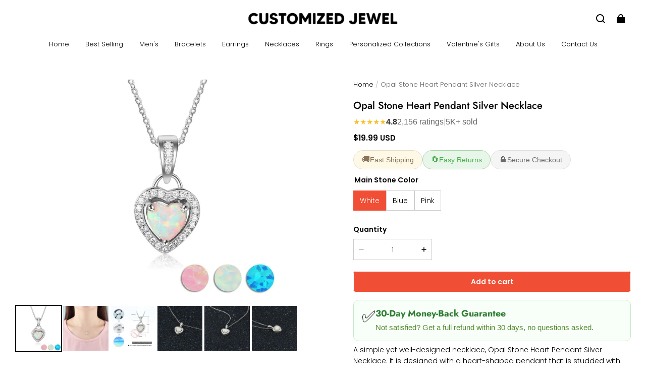

--- FILE ---
content_type: text/html; charset=utf-8
request_url: https://customizedjewel.com/products/opal-stone-heart-pendant-silver-necklace
body_size: 104157
content:
<!DOCTYPE html>
<html lang="en">
  <head>
    <meta charset="UTF-8" />
    <meta http-equiv="X-UA-Compatible" content="IE=edge" />
    <meta
      name="viewport"
      content="width=device-width, initial-scale=1.0, minimum-scale=1.0, maximum-scale=1.0, user-scalable=no"
    />
    <link rel="canonical" href="https://customizedjewel.com/products/opal-stone-heart-pendant-silver-necklace" />
    <meta http-equiv="x-dns-prefetch-control" content="on" />
    <link rel="dns-prefetch" href="https://fonts.gstatic.com" />
    <link rel="preconnect" href="https://fonts.gstatic.com" />

      <link rel="icon" type="image/png" href="https://img-va.myshopline.com/image/store/1751070110717/ZIGGY-DOG-TRAINING-COLLAR-(4)-(1).png?w&#x3D;32&amp;h&#x3D;32" />

    <title>
  Opal Stone Heart Pendant Silver Necklace &ndash; Customized Jewel
</title>

      <meta name="description" content="&lt;p class&#x3D;&quot;p1&quot;&gt;A simple yet well-designed necklace, Opal Stone Heart Pendant Silver Necklace. It is designed with a heart-shaped pendant that is studded with heart-shaped opal stone to offer a unique look. You can choose the color of the opal stone from three different color options such as white, pink, and blue to match your outfits or skin perfectly. The weight of this necklace is the only 2.1g, which is a lot less compared to others. Wear this necklace in parties and other occasions to be the center of attraction.&lt;/p&gt;
&lt;p class&#x3D;&quot;p1&quot;&gt;&lt;br&gt;&lt;/p&gt;
&lt;ul class&#x3D;&quot;ul1&quot;&gt;
&lt;li class&#x3D;&quot;li1&quot;&gt;Wear the necklace as long as you want without any color fading as it is designed using genuine 925 sterling silver&lt;/li&gt;
&lt;li class&#x3D;&quot;li1&quot;&gt;The classic heart shape pendant of this necklace makes it desirable and attractive&lt;/li&gt;
&lt;li class&#x3D;&quot;li1&quot;&gt;It comes with an opal stone in the middle of the heart with white, blue, and pink color choices&lt;/li&gt;
&lt;li class&#x3D;&quot;li1&quot;&gt;Despite the use of stone, the weight of the necklace is only 2.1g, which makes it easy to wear for all day long&lt;/li&gt;
&lt;li class&#x3D;&quot;li1&quot;&gt;The necklace goes well with any skin tone or outfit to look different from all the others.&lt;/li&gt;
&lt;/ul&gt;
&lt;p class&#x3D;&quot;p1&quot;&gt; &lt;/p&gt;" />


    
<meta property="og:site_name" content="Customized Jewel" />
<meta property="og:url" content="https://customizedjewel.com/products/opal-stone-heart-pendant-silver-necklace" />
<meta property="og:title" content="Opal Stone Heart Pendant Silver Necklace" />
<meta property="og:type" content="product" />
<meta property="og:description" content="&lt;p class&#x3D;&quot;p1&quot;&gt;A simple yet well-designed necklace, Opal Stone Heart Pendant Silver Necklace. It is designed with a heart-shaped pendant that is studded with heart-shaped opal stone to offer a unique look. You can choose the color of the opal stone from three different color options such as white, pink, and blue to match your outfits or skin perfectly. The weight of this necklace is the only 2.1g, which is a lot less compared to others. Wear this necklace in parties and other occasions to be the center of attraction.&lt;/p&gt;
&lt;p class&#x3D;&quot;p1&quot;&gt;&lt;br&gt;&lt;/p&gt;
&lt;ul class&#x3D;&quot;ul1&quot;&gt;
&lt;li class&#x3D;&quot;li1&quot;&gt;Wear the necklace as long as you want without any color fading as it is designed using genuine 925 sterling silver&lt;/li&gt;
&lt;li class&#x3D;&quot;li1&quot;&gt;The classic heart shape pendant of this necklace makes it desirable and attractive&lt;/li&gt;
&lt;li class&#x3D;&quot;li1&quot;&gt;It comes with an opal stone in the middle of the heart with white, blue, and pink color choices&lt;/li&gt;
&lt;li class&#x3D;&quot;li1&quot;&gt;Despite the use of stone, the weight of the necklace is only 2.1g, which makes it easy to wear for all day long&lt;/li&gt;
&lt;li class&#x3D;&quot;li1&quot;&gt;The necklace goes well with any skin tone or outfit to look different from all the others.&lt;/li&gt;
&lt;/ul&gt;
&lt;p class&#x3D;&quot;p1&quot;&gt; &lt;/p&gt;" />  <meta property="og:image" content="https://img-va.myshopline.com/image/store/1751070110717/product-image-745768732.jpg?w&#x3D;1000&amp;h&#x3D;1000" />
  <meta property="og:image:secure_url" content="https://img-va.myshopline.com/image/store/1751070110717/product-image-745768732.jpg?w&#x3D;1000&amp;h&#x3D;1000" />
  <meta property="og:image:width" content="1000" />
  <meta property="og:image:height" content="1000" />
  <meta property="og:price:amount" content="19.99" />
  <meta property="og:price:currency" content="USD" />
<meta name="twitter:card" content="summary_large_image" />
<meta name="twitter:title" content="Opal Stone Heart Pendant Silver Necklace" />
<meta name="twitter:description" content="&lt;p class&#x3D;&quot;p1&quot;&gt;A simple yet well-designed necklace, Opal Stone Heart Pendant Silver Necklace. It is designed with a heart-shaped pendant that is studded with heart-shaped opal stone to offer a unique look. You can choose the color of the opal stone from three different color options such as white, pink, and blue to match your outfits or skin perfectly. The weight of this necklace is the only 2.1g, which is a lot less compared to others. Wear this necklace in parties and other occasions to be the center of attraction.&lt;/p&gt;
&lt;p class&#x3D;&quot;p1&quot;&gt;&lt;br&gt;&lt;/p&gt;
&lt;ul class&#x3D;&quot;ul1&quot;&gt;
&lt;li class&#x3D;&quot;li1&quot;&gt;Wear the necklace as long as you want without any color fading as it is designed using genuine 925 sterling silver&lt;/li&gt;
&lt;li class&#x3D;&quot;li1&quot;&gt;The classic heart shape pendant of this necklace makes it desirable and attractive&lt;/li&gt;
&lt;li class&#x3D;&quot;li1&quot;&gt;It comes with an opal stone in the middle of the heart with white, blue, and pink color choices&lt;/li&gt;
&lt;li class&#x3D;&quot;li1&quot;&gt;Despite the use of stone, the weight of the necklace is only 2.1g, which makes it easy to wear for all day long&lt;/li&gt;
&lt;li class&#x3D;&quot;li1&quot;&gt;The necklace goes well with any skin tone or outfit to look different from all the others.&lt;/li&gt;
&lt;/ul&gt;
&lt;p class&#x3D;&quot;p1&quot;&gt; &lt;/p&gt;" />

    <style>
@font-face {
  font-family: 'Jost';
  font-weight: 400;
  font-style: normal;
  font-display: swap;
  src: url('/cdn/shop/fonts/Jost:regular_v15.woff') format('woff'),
        url('/cdn/shop/fonts/Jost:regular_v15.woff2') format('woff2');
}

@font-face {
  font-family: 'Jost';
  font-weight: 500;
  font-style: normal;
  font-display: swap;
  src: url('/cdn/shop/fonts/Jost:500_v15.woff') format('woff'),
        url('/cdn/shop/fonts/Jost:500_v15.woff2') format('woff2');
}

@font-face {
  font-family: 'Jost';
  font-weight: 600;
  font-style: normal;
  font-display: swap;
  src: url('/cdn/shop/fonts/Jost:600_v15.woff') format('woff'),
        url('/cdn/shop/fonts/Jost:600_v15.woff2') format('woff2');
}

@font-face {
  font-family: 'Jost';
  font-weight: 700;
  font-style: normal;
  font-display: swap;
  src: url('/cdn/shop/fonts/Jost:700_v15.woff') format('woff'),
        url('/cdn/shop/fonts/Jost:700_v15.woff2') format('woff2');
}

@font-face {
  font-family: 'Jost';
  font-weight: 500;
  font-style: normal;
  font-display: swap;
  src: url('/cdn/shop/fonts/Jost:500_v15.woff') format('woff'),
        url('/cdn/shop/fonts/Jost:500_v15.woff2') format('woff2');
}

@font-face {
  font-family: 'Poppins';
  font-weight: 400;
  font-style: normal;
  font-display: swap;
  src: url('/cdn/shop/fonts/Poppins:regular_v21.woff') format('woff'),
        url('/cdn/shop/fonts/Poppins:regular_v21.woff2') format('woff2');
}

@font-face {
  font-family: 'Poppins';
  font-weight: 500;
  font-style: normal;
  font-display: swap;
  src: url('/cdn/shop/fonts/Poppins:500_v21.woff') format('woff'),
        url('/cdn/shop/fonts/Poppins:500_v21.woff2') format('woff2');
}

@font-face {
  font-family: 'Poppins';
  font-weight: 600;
  font-style: normal;
  font-display: swap;
  src: url('/cdn/shop/fonts/Poppins:600_v21.woff') format('woff'),
        url('/cdn/shop/fonts/Poppins:600_v21.woff2') format('woff2');
}

@font-face {
  font-family: 'Poppins';
  font-weight: 700;
  font-style: normal;
  font-display: swap;
  src: url('/cdn/shop/fonts/Poppins:700_v21.woff') format('woff'),
        url('/cdn/shop/fonts/Poppins:700_v21.woff2') format('woff2');
}

@font-face {
  font-family: 'Poppins';
  font-weight: 300;
  font-style: normal;
  font-display: swap;
  src: url('/cdn/shop/fonts/Poppins:300_v21.woff') format('woff'),
        url('/cdn/shop/fonts/Poppins:300_v21.woff2') format('woff2');
}

:root {
    --title-font: "Jost", "sans-serif";
    --title-font-weight: 500;
    --title-font-style: normal;
    --title-letter-spacing: 0.00000001em;
    --title-font-size: 30px;
    --title-line-height: 1.2;
    --title-text-transform: unset;
    --body-font: "Poppins", "sans-serif";
    
    --body-font-weight: 300;
    
    --body-bold-font-weight: 600;
    --body-font-style: normal;
    --body-letter-spacing: 0.00000001em;
    --body-font-size: 14px;
    --body-line-height: 1.6;

    --color-page-background: 255, 255, 255;
    --color-text: 0, 0, 0;
    --color-light-text: 104, 104, 104;
    --color-sale: 0, 0, 0;
    --color-discount: 238, 71, 0;
    --color-entry-line: 221, 221, 221;
    --color-button-background: 240, 79, 54;
    --color-button-text: 255, 255, 255;
    --color-button-secondary-background: 240, 79, 54;
    --color-button-secondary-text: 255, 255, 255;
    --color-button-secondary-border: 240, 79, 54;
    --color-discount-tag-background: 238, 71, 0;
    --color-discount-tag-text: 255, 255, 255;
    --color-cart-dot: 238, 71, 0;
    --color-cart-dot-text: 0, 0, 0;
    --color-image-background: 244, 247, 251;
    --color-image-loading-background: 244, 247, 251;
    --color-mask: 0, 0, 0;
    --color-shadow: var(--color-text);
    --color-scheme-1-bg: 243, 247, 250;
    --color-scheme-1-text: 0, 0, 0;
    --color-scheme-2-bg: 255, 255, 255;
    --color-scheme-2-text: 0, 0, 0;
    --color-scheme-3-bg: 244, 247, 251;
    --color-scheme-3-text: 0, 0, 0;

    --color-header-background: 255, 255, 255;
    --color-header-text: 0, 0, 0;
    --color-header-pc-searchbar-border: 221, 221, 221;
    --color-header-pc-searchbar-text: 0, 0, 0;
    --color-header-pc-searchbar-bg: 255, 255, 255;
    --color-announcement-bar-background: 0, 0, 0;
    --color-announcement-bar-text: 255, 255, 255;
    --color-footer-text: 255, 255, 255;
    --color-footer-border: 255, 255, 255;
    --color-footer-background: 0, 0, 0;

    --page-width: 1760px;
    --section-vertical-gap: 0px;
    --grid-horizontal-space: 20px;
    --grid-vertical-space: 20px;
    --grid-mobile-horizontal-space: 10px;
    --grid-mobile-vertical-space: 10px;

    --btn-border-thickness: 1px;
    --btn-border-opacity: 100%;
    --btn-border-radius: 4px;
    --btn-border-radius-outset: 5px;
    --btn-shadow-opacity: 0%;
    --btn-shadow-offset-x: 0px;
    --btn-shadow-offset-y: 0px;
    --btn-shadow-blur: 0px;

    --sku-selector-border-thickness: 1px;
    --sku-selector-border-opacity: 20%;
    --sku-selector-border-radius: 0px;
    --sku-selector-border-radius-outset: 0px;

    --input-border-thickness: 1px;
    --input-border-opacity: 20%;
    --input-border-radius: 4px;
    --input-border-radius-outset: 5px;
    --input-shadow-opacity: 0%;
    --input-shadow-offset-x: 0px;
    --input-shadow-offset-y: 0px;
    --input-shadow-blur: 0px;

    --card-border-thickness: 0px;
    --card-border-opacity: 10%;
    --card-border-radius: 12px;
    --card-border-radius-outset: 12px;
    --card-shadow-opacity: 0%;
    --card-shadow-offset-x: 0px;
    --card-shadow-offset-y: 0px;
    --card-shadow-blur: 0px;

    --product-card-border-thickness: 0px;
    --product-card-border-opacity: 10%;
    --product-card-border-radius: 12px;
    --product-card-border-radius-outset: 12px;
    --product-card-shadow-opacity: 0%;
    --product-card-shadow-offset-x: 0px;
    --product-card-shadow-offset-y: 0px;
    --product-card-shadow-blur: 0px;
    --product-card-content-align: left;

    --collection-card-border-thickness: 0px;
    --collection-card-border-opacity: 10%;
    --collection-card-border-radius: 12px;
    --collection-card-border-radius-outset: 12px;
    --collection-card-shadow-opacity: 0%;
    --collection-card-shadow-offset-x: 0px;
    --collection-card-shadow-offset-y: 0px;
    --collection-card-shadow-blur: 0px;

    --blog-card-border-thickness: 0px;
    --blog-card-border-opacity: 10%;
    --blog-card-border-radius: 12px;
    --blog-card-border-radius-outset: 12px;
    --blog-card-shadow-opacity: 0%;
    --blog-card-shadow-offset-x: 0px;
    --blog-card-shadow-offset-y: 0px;
    --blog-card-shadow-blur: 0px;

    --content-border-thickness: 0px;
    --content-border-opacity: 0%;
    --content-border-radius: 12px;
    --content-border-radius-outset: 12px;
    --content-shadow-opacity: 0%;
    --content-shadow-offset-x: 0px;
    --content-shadow-offset-y: 0px;
    --content-shadow-blur: 0px;

    --media-border-thickness: 0px;
    --media-border-opacity: 0%;
    --media-border-radius: 0px;
    --media-border-radius-outset: 0px;
    --media-shadow-opacity: 0%;
    --media-shadow-offset-x: 0px;
    --media-shadow-offset-left: 0px;
    --media-shadow-offset-right: 0px;
    --media-shadow-offset-y: 0px;
    --media-shadow-offset-top: 0px;
    --media-shadow-offset-bottom: 0px;
    --media-shadow-blur: 0px;

    --menu-modal-border-thickness: 1px;
    --menu-modal-border-opacity: 10%;
    --menu-modal-border-radius: 0px;
    --menu-modal-border-radius-outset: 0px;
    --menu-modal-shadow-opacity: 0%;
    --menu-modal-shadow-offset-x: 0px;
    --menu-modal-shadow-offset-y: 4px;
    --menu-modal-shadow-blur: 5px;

    --drawer-border-thickness: 1px;
    --drawer-border-opacity: 10%;
    --drawer-shadow-opacity: 0%;
    --drawer-shadow-offset-x: 0px;
    --drawer-shadow-offset-y: 4px;
    --drawer-shadow-blur: 5px;

    --product-discount-radius: 4px;

    --swatch-background-default-image: url(https://img-preview.myshopline.com/image/shopline/667f8d68b06a4b25a9a081b5689c9398.png);
    --swatch-size: 18px;
}
</style>

    <link href="/cdn/shop/prod/2420858061/1751070110717/685f3411f5da6c029695d200/1755710699906/assets/base.css" rel="stylesheet" type="text/css" media="all">

    <script src="/cdn/shop/prev/ad1c9cd3e7b07e2c364c985f73188054/1748942466782/assets/global.js" defer="defer"></script>

    
  <meta name="google-site-verification" content=NrxaQjvTvWhtR8QPC_VvqvmSIVex_5-eXiJ20K5vCLQ />
  <meta name="msvalidate.01" content />
<meta name="msvalidate.01" content />
  <meta name="facebook-domain-verification" content />
  <meta name="p:domain_verify" content="34d6f816975b64f25e8262eb43d70d20" />
  
<script >function __SL_CUSTOM_CODE_GETROW__(){var r=new Error;if(!r.stack)try{throw r}catch(r){if(!r.stack)return 0}var t=r.stack.toString().split(/\r\n|\n/),e=/:(\d+):(?:\d+)[^\d]*$/;do{var n=t.shift()}while(!e.exec(n)&&t.length);var a=e.exec(t.shift());return a?parseInt(a[1]):0}</script>
<script >!function(){function t(){this.data={}}t.prototype.set=function(t,n,i){this[n]||(this[n]={start:"",end:"",scripts:[]}),this[n][i]=t,this[n].start&&this[n].end&&(this.data[n]||(this.data[n]=[]),this.data[n].push(this[n]),delete this[n])},t.prototype.setScript=function(t,n){const i=this.data[t].find((function(t,n){return 0===n&&!t.scripts.length||!t.scripts.length}));i&&(i.scripts=i.scripts.concat(n))},t.prototype.getAppKeyByScriptUrl=function(t){var n=this;return new Promise((function(i){setTimeout((function(){const s=Object.keys(n.data).find((function(i){return n.data[i].find((function(n){return n.scripts.find((function(n){if(n&&n.src)return t===n.src}))}))}));i(s)}),4)}))},t.prototype.getAppKey=function(t){var n=this;return Object.keys(n.data).find((function(i){if(n.data[i].find((function(n){return n.start<t&&n.end>t})))return!0}))},window.__APP_CODE__||(window.__APP_CODE__=new t)}();</script>
<script>window.__ENV__ = {"APP_ENV":"product","SENTRY_DSN":"https:\u002F\u002Fb1ba39d4e0bf4bf6a6ef0a2add016a44@sentry-new.myshopline.com\u002F265","STORE_THEME_SENTRY_DSN":"https:\u002F\u002Fab5c03d7011e42d7b3914c7bd779547b@sentry-new.myshopline.com\u002F273","SENTRY_TRACES_SAMPLE_RATE":-1,"ENABLE_IFRAME_ID":true,"SENTRY_GRAY":false,"SDK_UMDJS":"https:\u002F\u002Fcdn.myshopline.com\u002Ft\u002Flayout\u002Fdev\u002F3300003680\u002F1608276731999\u002F610a693c63e57e2aca6c2554\u002F1628072347914\u002Fassets\u002Findex.umd.min.js","USE_STORE_INFO_REGION_CACHE":true,"USE_REDIRECT_PATH_CACHE":true,"USE_APP_CODE_BLOCK_CACHE":true,"USE_HTTP_REPORT_EVENT_IDS":[60006253],"USE_HTTP_REPORT_EVENT_NAMES":["view"],"ROBOTS_CACHER":{"ua_list":[],"useless_query":["fbclid","gclid","utm_campaign","utm_adset","utm_ad","utm_medium","utm_source","utm_content","utm_term","campaign_id","adset_id","ad_id","variant"],"expires":600,"store_domain_list":["ALL"],"is_use_spider_company":false,"is_use_spider_ua":false},"PAGE_CACHER":{"enable":false,"themes":["ALL","Expect","Impress","Expect_TEST"],"templates":[{"name":"templates\u002Findex","expires":10}]},"useOldSSRPlugin":{},"PAYPAL_CONFIG":{"disableFunding":"card,bancontact,blik,eps,giropay,ideal,mercadopago,mybank,p24,sepa,sofort,venmo"},"LOGGING_THRESHOLD_BY_RENDER":500,"POLLING_TIME-OUT_RETRY_FREQUENCY":8,"POLLING_TIME-OUT_RETRY_DELAY":3000,"DF_SDK_ENABLE":{"isAll":true,"appCode":"m3tdgo","themeNames":["Expect","global","Along","Impress","Soo","Solid"]},"PAYPAL_CONFIG_V2":[{"key":"disable-funding","value":"card,bancontact,blik,eps,giropay,ideal,mercadopago,mybank,p24,sepa,sofort,venmo","isCoverAll":true,"scope":"continue","whitelist":[],"blacklist":[]},{"key":"enable-funding","value":"paylater","isCoverAll":true,"scope":"all","whitelist":[],"blacklist":[]}],"COMPLETE_ORDER_JUMP_TIMEOUT":10,"ADDRESS_AUTOCOMPLETE_CONFIG":{"prediction_debounce_ms":400,"south_east_countries":{"mode":"disable","whitelist_store_ids":["1652240404138","1679974845705","1676274381211","1677468419723","1682156092973","1663745358748","1673329501708","1676868586152","1648608707106","1679279486633","1681696235688","1664792332609","1677837417427","1672322277922","1644637282055","1644637282057"],"blacklist_store_ids":[]}},"TRADE__FEATURE_FLAGS_CONFIG":{"server_endpoint":"https:\u002F\u002Fabtest.myshopline.com\u002Fexperiment","app_key":"shopline-trade"},"USE_REPORT_URL_STORE_IDS":["all"],"USE_EVENT_TRACE_CONFIG_CACHE":true,"IS_CHANGE_MERCHANT_TO_SITE":true,"PRODUCT_OBJECTS_GRAY_RULE":{"enable":true,"handleList":["adasgtest","bix3mk02","wenxuetingfz","amy.wen11","wenxuetingsgauto","shoplinewebtest","graytest","taican","haidu","bryant33","nana13","sjf03-sin","apitest001","adaus","bix3mk03","wenxuetingus","amy.wen12","wenxuetingauto","wenxuetingusauto","chun77","nana11","test03","apitest002","amywen12","lives-will","winsonwen","yongzyongz","slbryant","garytest","yongzyongz","lives-will","winsonwen","test111111","test04-sin","sjf03-us","shawboutique","extent-demo","beetlesgelpolish","soufeel","test-tys","r39x33kmubdcsvja9i","mademine-test-tys","1chqxtmchih8ul","jason-us","jason-sg","tina2","halaras","myhawaiianshirts","mycustombobblehead"],"ratio":50},"WEBSITE_MIFRATION":true,"TRADE_PAY":{"JUMP_TIMEOUT":2000,"AUTO_INIT":{"TIMEOUT":5000,"CHANNELS":[{"payMethodCode":"GooglePay"},{"payMethodCode":"ApplePay"}]}},"CHECKOUT_COUNTRY_LIBRARY_JSON_URL":"https:\u002F\u002Fcdn.myshopline.com\u002Ft\u002Fcf\u002F1cad82e8f88f0f743c2b82d308fb84f9\u002F4yblskxgvzarr1ub\u002Fcheckout-countries","CHECKOUT_COUNTRY_LIBRARY_JS_URL":"\u002Fcf-edge-static\u002F1cad82e8f88f0f743c2b82d308fb84f9\u002Fcheckout-countries","ANALYTICS_UNIFY_CONFIG":{"disableGetCollectionsStores":["1732075791988","1640660241441","1698792289635"],"hdsdkHttpConfig":{"stores":["*"],"acts":["webeventtracker","webslcodetrack"],"uas":["musical_ly"],"sendMethod":"ajax"},"pageDurationAsyncLoopInterval":0,"hdsdkFilterEvents":{"enable":true,"events":{"webslcodetrack":[{"event_name":"ViewProductItem"},{"event_name":"PageView_300"},{"event_name":"PageView_1000"},{"event_name":"PageView_2000"},{"event_name":"PageView_3000"},{"event_name":"View","page":102,"module":109,"component":101,"action_type":101},{"event_name":"View","page":103,"module":109,"component":101,"action_type":101},{"event_name":"View","page":132,"module":-999,"component":-999,"action_type":101},{"event_name":"ViewSuccess","page":132,"module":-999,"component":-999,"action_type":108}]}}},"WEB_PIXELS":{"wpt":{"templateBaseUrl":"https:\u002F\u002Fcdn.myshopline.com\u002Ft\u002Fwpm","sdkBaseUrl":"https:\u002F\u002Ffront.myshopline.com\u002Fcdn\u002Fv1\u002Fbase\u002Fdatacenter","sdkVersion":"wpt-0.5.1"},"wpm":{"sdkBaseUrl":"https:\u002F\u002Ffront.myshopline.com\u002Fcdn\u002Fv1\u002Fbase\u002Fdatacenter","sdkVersion":"wpm-0.7.2"}},"CHAIN_BASE_CONFIG":{"event":{"playback":{"playbackMaxLimit":0,"trackThreshold":50}}},"CHAIN_BASE_SERVICE_WORKER_URL":"\u002Fcf-edge-static\u002F4901d6778f66716fa583d51614a75d3d\u002Fchain-base-service-worker.js","streamTheme":[],"TRADE__METRIC_REPORT_CONFIG":{"rate":10000,"version":"v1"},"SENTRY_ERROR_FILTER_MESSAGES":["not match the postCode list","The current browser does not support Google Pay","Cannot use applePay","The current browser does not support this payment method","SDK实例化 & 初始化 失败 [reason: DEVICE_NOT_SUPPORT]","SDK实例化 & 初始化 失败 [reason: no support browser]","evaluating 'document.getElementById('stage-footer')","evaluating 'document.getElementById('live-chat-ai-wrapper')"]}</script><script>window.__LE__ = true;if(!window.Shopline){ window.Shopline = {} };Shopline.designMode=false;Shopline.uri={"alias":"ProductsDetail","isExact":true,"params":{"uniqueKey":"opal-stone-heart-pendant-silver-necklace"},"query":{},"url":"\u002Fproducts\u002Fopal-stone-heart-pendant-silver-necklace","path":"\u002Fproducts\u002F:uniqueKey","template":"templates\u002Fproduct.json","bindingTemplate":undefined,"root_url":"\u002F","customPageId":"0"};Shopline.handle="customizedjewel1";Shopline.merchantId="2420858061";Shopline.storeId="1751070110717";Shopline.currency="USD";Shopline.themeId="685f3411f5da6c029695d200";Shopline.themeName="Modern";Shopline.storeThemeName="Modern - Jan 13";Shopline.themeVersion="1.4.50";Shopline.themeTypeVersion=2.1;Shopline.updateMode=1;Shopline.locale="en";Shopline.customerCountry="LV";Shopline.routes={"root":"\u002F"};Shopline.theme={"settings":{"desktop_logo_width":300,"mobile_logo_width":145,"color_page_background":"#FFFFFF","color_text":"#000000","color_light_text":"#686868","color_entry_line":"#DDDDDD","color_card_background":"","color_card_text":"","color_button_background":"#f04f36","color_button_text":"#FFF","color_button_secondary_background":"#f04f36","color_button_secondary_text":"#ffffff","color_button_secondary_border":"#f04f36","color_sale":"#000","color_discount":"#EE4700","color_discount_tag_background":"#EE4700","color_discount_tag_text":"#FFFFFF","color_cart_dot":"#EE4700","color_cart_dot_text":"#000000","color_image_background":"#F4F7FB","color_image_loading_background":"#F4F7FB","color_mask":"#000","color_shadow":"","color_header_background":"#FFFFFF","color_header_text":"#000000","color_header_pc_search_bar_border":"#DDDDDD","color_header_pc_search_bar_text":"#000000","color_header_pc_search_bar_bg":"#FFFFFF","color_announcement_bar_background":"#000000","color_announcement_bar_text":"#FFF","color_footer_background":"#000","color_footer_border":"#FFF","color_footer_text":"#FFF","color_scheme_1_bg":"#F3F7FA","color_scheme_1_text":"#000","color_scheme_2_bg":"#FFF","color_scheme_2_text":"#000","color_scheme_3_bg":"#F4F7FB","color_scheme_3_text":"#000000","title_font_family":"Jost:500","title_letter_spacing":0,"title_font_size":30,"title_line_height":1.2,"title_uppercase":false,"body_font_family":"Poppins:300","body_letter_spacing":0,"body_font_size":14,"body_line_height":1.6,"page_width":1760,"section_vertical_gap":0,"grid_horizontal_space":20,"grid_vertical_space":20,"btn_hover_animation":"fill_right","btn_border_thickness":1,"btn_border_opacity":100,"btn_border_radius":4,"btn_shadow_opacity":0,"btn_shadow_offset_x":0,"btn_shadow_offset_y":0,"btn_shadow_blur":0,"sku_selector_border_thickness":1,"sku_selector_border_opacity":20,"sku_selector_border_radius":0,"sku_selector_shadow_opacity":0,"sku_selector_shadow_offset_x":0,"sku_selector_shadow_offset_y":0,"sku_selector_shadow_blur":0,"input_border_thickness":1,"input_border_opacity":20,"input_border_radius":4,"input_shadow_opacity":0,"input_shadow_offset_x":0,"input_shadow_offset_y":0,"input_shadow_blur":0,"enable_quick_view":false,"quick_view_button_pc_style":"icon","quick_view_button_mobile_style":"icon","quick_view_mobile_position":"inside","product_title_show_type":"display-2-rows","product_pc_title_show":true,"product_mobile_title_show":true,"enabled_color_swatch":false,"swatch_style":"square","swatch_max_show":4,"swatch_show_style":"tiling","swatch_size":18,"product_discount":true,"product_discount_tag_style":"sale","product_discount_style":"ratio","product_discount_size":"medium","product_discount_position":"right_top","product_discount_radius":4,"product_card_price_show_type":"lowest_price","product_card_style":"normal","product_card_image_padding":0,"product_card_content_align":"left","product_card_border_thickness":0,"product_card_border_opacity":10,"product_card_border_radius":12,"product_card_shadow_opacity":0,"product_card_shadow_offset_x":0,"product_card_shadow_offset_y":0,"product_card_shadow_blur":0,"collection_card_style":"normal","collection_card_image_padding":0,"collection_card_content_align":"center","collection_card_border_thickness":0,"collection_card_border_opacity":10,"collection_card_border_radius":12,"collection_card_shadow_opacity":0,"collection_card_shadow_offset_x":0,"collection_card_shadow_offset_y":0,"collection_card_shadow_blur":0,"blog_card_style":"normal","blog_card_image_padding":0,"blog_card_content_align":"center","blog_card_border_thickness":0,"blog_card_border_opacity":10,"blog_card_border_radius":12,"blog_card_shadow_opacity":0,"blog_card_shadow_offset_x":0,"blog_card_shadow_offset_y":0,"blog_card_shadow_blur":0,"card_border_thickness":0,"card_border_opacity":10,"card_border_radius":12,"card_shadow_opacity":0,"card_shadow_offset_x":0,"card_shadow_offset_y":0,"card_shadow_blur":0,"content_border_thickness":0,"content_border_opacity":0,"content_border_radius":12,"content_shadow_opacity":0,"content_shadow_offset_x":0,"content_shadow_offset_y":0,"content_shadow_blur":0,"media_border_thickness":0,"media_border_opacity":0,"media_border_radius":0,"media_shadow_opacity":0,"media_shadow_offset_x":0,"media_shadow_offset_y":0,"media_shadow_blur":0,"menu_modal_border_thickness":1,"menu_modal_border_opacity":10,"menu_modal_border_radius":0,"menu_modal_shadow_opacity":0,"menu_modal_shadow_offset_x":0,"menu_modal_shadow_offset_y":4,"menu_modal_shadow_blur":5,"drawer_border_thickness":1,"drawer_border_opacity":10,"drawer_shadow_opacity":0,"drawer_shadow_offset_x":0,"drawer_shadow_offset_y":4,"drawer_shadow_blur":5,"cart_type":"drawer","cart_empty_recommend_title":"You May Also Like","cart_empty_recommend_product_to_show":12,"cart_empty_recommend_product_image_ratio":150,"cart_empty_recommend_product_image_fill_type":"contain","co_banner_pc_img":{},"co_banner_phone_img":{},"co_banner_pc_height":"low","co_banner_phone_height":"low","co_banner_img_show":"center","co_full_screen":true,"co_checkout_image":{},"co_logo_size":"medium","co_logo_position":"left","co_bg_image":{},"co_background_color":"#FFFFFF","co_form_bg_color":"white","co_order_bg_image":{},"co_order_background_color":"#FAFAFA","co_type_title_font":{"lib":"system","value":"System"},"co_type_body_font":{"lib":"system","value":"System"},"co_color_btn_bg":"#276EAF","co_color_err_color":"#F04949","co_color_msg_color":"#276EAF","show_official_icon":false,"social_facebook_link":"","social_twitter_link":"","social_pinterest_link":"","social_instagram_link":"","social_snapchat_link":"","social_tiktok_link":"","social_youtube_link":"","social_vimeo_link":"","social_tumblr_link":"","social_linkedin_link":"","social_whatsapp_link":"","social_line_link":"","social_kakao_link":"","show_official_share_icon":false,"show_social_name":true,"share_to_facebook":true,"share_to_twitter":true,"share_to_pinterest":true,"share_to_line":true,"share_to_whatsapp":true,"share_to_tumblr":true,"show_search_goods_price":true,"show_pc_breadcrumb":true,"show_mobile_breadcrumb":false,"favicon_image":"https:\u002F\u002Fimg-va.myshopline.com\u002Fimage\u002Fstore\u002F1751070110717\u002FZIGGY-DOG-TRAINING-COLLAR-(4)-(1).png?w=32&h=32","logo":"shopline:\u002F\u002Fshop_images\u002FZIGGY DOG TRAINING COLLAR (5).png","product_add_to_cart":true,"cart_empty_recommend_collection":""},"blocks":{"1768256521463787f9c6":{"type":"shopline:\u002F\u002Fapps\u002FConversion Booster\u002Fblocks\u002Fclick-block\u002Fe4a69c52-27bd-4ec9-86c8-1d5b4d867769","disabled":true,"settings":{},"id":"1754594631529bb75764"},"1768256521464fb565fc":{"type":"shopline:\u002F\u002Fapps\u002FConversion Booster\u002Fblocks\u002Fcount-down-of-cart\u002Fe4a69c52-27bd-4ec9-86c8-1d5b4d867769","disabled":true,"settings":{"finalWords":"","prefix":"","suffix":""},"id":"17545946315296c09875"},"1768256521464bd7354d":{"type":"shopline:\u002F\u002Fapps\u002FConversion Booster\u002Fblocks\u002Fdiscount-modal-block\u002Fe4a69c52-27bd-4ec9-86c8-1d5b4d867769","disabled":true,"settings":{"titleContent":"","msgContent":"","toCheckOutContent":"","toShoppingContent":""},"id":"17545946315297cdf7da"},"1768256521464cc232fc":{"type":"shopline:\u002F\u002Fapps\u002FConversion Booster\u002Fblocks\u002Fpayment-security\u002Fe4a69c52-27bd-4ec9-86c8-1d5b4d867769","disabled":true,"settings":{"paymentSecurityDesc":"","afterSaleGuaranteeDesc":""},"id":"17545946315294c47551"},"1768256521464b2c14f0":{"type":"shopline:\u002F\u002Fapps\u002FConversion Booster\u002Fblocks\u002Fproduct-promotion-label\u002Fe4a69c52-27bd-4ec9-86c8-1d5b4d867769","disabled":true,"settings":{},"id":"1754594631529a8759ef"},"1768256521464873d79c":{"type":"shopline:\u002F\u002Fapps\u002FConversion Booster\u002Fblocks\u002Fship-calculate\u002Fe4a69c52-27bd-4ec9-86c8-1d5b4d867769","disabled":true,"settings":{"title":"","country":"","province":"","city":"","zipCode":"","calculateButtonTitle":""},"id":"1754594631529cab0f67"},"17682565214649515a23":{"type":"shopline:\u002F\u002Fapps\u002FSmartPush\u002Fblocks\u002Fapp-embed-block\u002Fba1ca5f6-ccc5-43fc-8ddb-f3b5147e1fc5","disabled":true,"settings":{},"id":"175134564671500e5de0"},"17682565214645b143c7":{"type":"shopline:\u002F\u002Fapps\u002FProduct Review\u002Fblocks\u002Fapp_embed_block\u002Fbd4a09d9-7542-4e11-931c-19fe441576aa","disabled":false,"settings":{"comment_html":""},"id":"17545946315299e65cd6"},"1768256521464f4f6d0e":{"type":"shopline:\u002F\u002Fapps\u002FProduct Review\u002Fblocks\u002Fcomment-pop\u002Fbd4a09d9-7542-4e11-931c-19fe441576aa","disabled":true,"settings":{},"id":"17545946315298f4e96c"},"1768256521464cff0c49":{"type":"shopline:\u002F\u002Fapps\u002FProduct Review\u002Fblocks\u002Fcomment-structure\u002Fbd4a09d9-7542-4e11-931c-19fe441576aa","disabled":false,"settings":{},"id":"17545946315293bfe5d8"},"17682565214643301b35":{"type":"shopline:\u002F\u002Fapps\u002FEasyRank SEO All-in-one\u002Fblocks\u002Fapp_embed_block\u002F61323553-618d-4754-80da-829c681c52ab","disabled":true,"settings":{},"id":"1754594631529b3dd481"},"17682565214643e7bab3":{"type":"shopline:\u002F\u002Fapps\u002FEasyRank SEO All-in-one\u002Fblocks\u002Feasyrank_404_monitor\u002F61323553-618d-4754-80da-829c681c52ab","disabled":true,"settings":{},"id":"1754594631529996a5b1"},"1768256521464e01e78b":{"type":"shopline:\u002F\u002Fapps\u002FMessages\u002Fblocks\u002Fmc-chat-widget\u002Feb9f2b8e-abe2-475c-b5d6-ce600991155b","disabled":true,"settings":{},"id":"17513456467158f49f31"},"17682565214643a38246":{"type":"shopline:\u002F\u002Fapps\u002FYmq Product Options & Variants\u002Fblocks\u002Fapp-embed-block\u002F23eea55e-e304-477f-99d5-4f026f33cecb","disabled":false,"settings":{},"id":"1751345646715a15e027"},"1768256521464bcc82dd":{"type":"shopline:\u002F\u002Fapps\u002FCustoMeow Product Options\u002Fblocks\u002Findex\u002Fdef374d9-7db1-4bd4-92ef-3f2f78ac3069","disabled":true,"settings":{},"id":"1754594631530040ff1d"},"176825652146495d3542":{"type":"shopline:\u002F\u002Fapps\u002FKlaviyo: Email Marketing & SMS\u002Fblocks\u002Fklaviyo\u002Fab94b82e-e4fa-4fad-b514-3dc7a2bcbedf","disabled":false,"settings":{},"id":"175134564671579e2ce9"}}};Shopline.settings={"desktop_logo_width":300,"mobile_logo_width":145,"color_page_background":{"alpha":1,"red":255,"green":255,"blue":255,"hue":0,"saturation":100,"lightness":100,"rgb":"255 255 255","rgba":"255 255 255 \u002F 1.0"},"color_text":{"alpha":1,"red":0,"green":0,"blue":0,"hue":0,"saturation":0,"lightness":0,"rgb":"0 0 0","rgba":"0 0 0 \u002F 1.0"},"color_light_text":{"alpha":1,"red":104,"green":104,"blue":104,"hue":0,"saturation":0,"lightness":41,"rgb":"104 104 104","rgba":"104 104 104 \u002F 1.0"},"color_entry_line":{"alpha":1,"red":221,"green":221,"blue":221,"hue":0,"saturation":0,"lightness":87,"rgb":"221 221 221","rgba":"221 221 221 \u002F 1.0"},"color_card_background":{},"color_card_text":{},"color_button_background":{"alpha":1,"red":240,"green":79,"blue":54,"hue":8,"saturation":86,"lightness":58,"rgb":"240 79 54","rgba":"240 79 54 \u002F 1.0"},"color_button_text":{"alpha":1,"red":255,"green":255,"blue":255,"hue":0,"saturation":100,"lightness":100,"rgb":"255 255 255","rgba":"255 255 255 \u002F 1.0"},"color_button_secondary_background":{"alpha":1,"red":240,"green":79,"blue":54,"hue":8,"saturation":86,"lightness":58,"rgb":"240 79 54","rgba":"240 79 54 \u002F 1.0"},"color_button_secondary_text":{"alpha":1,"red":255,"green":255,"blue":255,"hue":0,"saturation":100,"lightness":100,"rgb":"255 255 255","rgba":"255 255 255 \u002F 1.0"},"color_button_secondary_border":{"alpha":1,"red":240,"green":79,"blue":54,"hue":8,"saturation":86,"lightness":58,"rgb":"240 79 54","rgba":"240 79 54 \u002F 1.0"},"color_sale":{"alpha":1,"red":0,"green":0,"blue":0,"hue":0,"saturation":0,"lightness":0,"rgb":"0 0 0","rgba":"0 0 0 \u002F 1.0"},"color_discount":{"alpha":1,"red":238,"green":71,"blue":0,"hue":18,"saturation":100,"lightness":47,"rgb":"238 71 0","rgba":"238 71 0 \u002F 1.0"},"color_discount_tag_background":{"alpha":1,"red":238,"green":71,"blue":0,"hue":18,"saturation":100,"lightness":47,"rgb":"238 71 0","rgba":"238 71 0 \u002F 1.0"},"color_discount_tag_text":{"alpha":1,"red":255,"green":255,"blue":255,"hue":0,"saturation":100,"lightness":100,"rgb":"255 255 255","rgba":"255 255 255 \u002F 1.0"},"color_cart_dot":{"alpha":1,"red":238,"green":71,"blue":0,"hue":18,"saturation":100,"lightness":47,"rgb":"238 71 0","rgba":"238 71 0 \u002F 1.0"},"color_cart_dot_text":{"alpha":1,"red":0,"green":0,"blue":0,"hue":0,"saturation":0,"lightness":0,"rgb":"0 0 0","rgba":"0 0 0 \u002F 1.0"},"color_image_background":{"alpha":1,"red":244,"green":247,"blue":251,"hue":214,"saturation":47,"lightness":97,"rgb":"244 247 251","rgba":"244 247 251 \u002F 1.0"},"color_image_loading_background":{"alpha":1,"red":244,"green":247,"blue":251,"hue":214,"saturation":47,"lightness":97,"rgb":"244 247 251","rgba":"244 247 251 \u002F 1.0"},"color_mask":{"alpha":1,"red":0,"green":0,"blue":0,"hue":0,"saturation":0,"lightness":0,"rgb":"0 0 0","rgba":"0 0 0 \u002F 1.0"},"color_shadow":{},"color_header_background":{"alpha":1,"red":255,"green":255,"blue":255,"hue":0,"saturation":100,"lightness":100,"rgb":"255 255 255","rgba":"255 255 255 \u002F 1.0"},"color_header_text":{"alpha":1,"red":0,"green":0,"blue":0,"hue":0,"saturation":0,"lightness":0,"rgb":"0 0 0","rgba":"0 0 0 \u002F 1.0"},"color_header_pc_search_bar_border":{"alpha":1,"red":221,"green":221,"blue":221,"hue":0,"saturation":0,"lightness":87,"rgb":"221 221 221","rgba":"221 221 221 \u002F 1.0"},"color_header_pc_search_bar_text":{"alpha":1,"red":0,"green":0,"blue":0,"hue":0,"saturation":0,"lightness":0,"rgb":"0 0 0","rgba":"0 0 0 \u002F 1.0"},"color_header_pc_search_bar_bg":{"alpha":1,"red":255,"green":255,"blue":255,"hue":0,"saturation":100,"lightness":100,"rgb":"255 255 255","rgba":"255 255 255 \u002F 1.0"},"color_announcement_bar_background":{"alpha":1,"red":0,"green":0,"blue":0,"hue":0,"saturation":0,"lightness":0,"rgb":"0 0 0","rgba":"0 0 0 \u002F 1.0"},"color_announcement_bar_text":{"alpha":1,"red":255,"green":255,"blue":255,"hue":0,"saturation":100,"lightness":100,"rgb":"255 255 255","rgba":"255 255 255 \u002F 1.0"},"color_footer_background":{"alpha":1,"red":0,"green":0,"blue":0,"hue":0,"saturation":0,"lightness":0,"rgb":"0 0 0","rgba":"0 0 0 \u002F 1.0"},"color_footer_border":{"alpha":1,"red":255,"green":255,"blue":255,"hue":0,"saturation":100,"lightness":100,"rgb":"255 255 255","rgba":"255 255 255 \u002F 1.0"},"color_footer_text":{"alpha":1,"red":255,"green":255,"blue":255,"hue":0,"saturation":100,"lightness":100,"rgb":"255 255 255","rgba":"255 255 255 \u002F 1.0"},"color_scheme_1_bg":{"alpha":1,"red":243,"green":247,"blue":250,"hue":206,"saturation":41,"lightness":97,"rgb":"243 247 250","rgba":"243 247 250 \u002F 1.0"},"color_scheme_1_text":{"alpha":1,"red":0,"green":0,"blue":0,"hue":0,"saturation":0,"lightness":0,"rgb":"0 0 0","rgba":"0 0 0 \u002F 1.0"},"color_scheme_2_bg":{"alpha":1,"red":255,"green":255,"blue":255,"hue":0,"saturation":100,"lightness":100,"rgb":"255 255 255","rgba":"255 255 255 \u002F 1.0"},"color_scheme_2_text":{"alpha":1,"red":0,"green":0,"blue":0,"hue":0,"saturation":0,"lightness":0,"rgb":"0 0 0","rgba":"0 0 0 \u002F 1.0"},"color_scheme_3_bg":{"alpha":1,"red":244,"green":247,"blue":251,"hue":214,"saturation":47,"lightness":97,"rgb":"244 247 251","rgba":"244 247 251 \u002F 1.0"},"color_scheme_3_text":{"alpha":1,"red":0,"green":0,"blue":0,"hue":0,"saturation":0,"lightness":0,"rgb":"0 0 0","rgba":"0 0 0 \u002F 1.0"},"title_font_family":{"fallback_families":"sans-serif","family":"Jost","style":"normal","weight":"500","variants":"500","system":false},"title_letter_spacing":0,"title_font_size":30,"title_line_height":1.2,"title_uppercase":false,"body_font_family":{"fallback_families":"sans-serif","family":"Poppins","style":"normal","weight":"300","variants":"300","system":false},"body_letter_spacing":0,"body_font_size":14,"body_line_height":1.6,"page_width":1760,"section_vertical_gap":0,"grid_horizontal_space":20,"grid_vertical_space":20,"btn_hover_animation":"fill_right","btn_border_thickness":1,"btn_border_opacity":100,"btn_border_radius":4,"btn_shadow_opacity":0,"btn_shadow_offset_x":0,"btn_shadow_offset_y":0,"btn_shadow_blur":0,"sku_selector_border_thickness":1,"sku_selector_border_opacity":20,"sku_selector_border_radius":0,"sku_selector_shadow_opacity":0,"sku_selector_shadow_offset_x":0,"sku_selector_shadow_offset_y":0,"sku_selector_shadow_blur":0,"input_border_thickness":1,"input_border_opacity":20,"input_border_radius":4,"input_shadow_opacity":0,"input_shadow_offset_x":0,"input_shadow_offset_y":0,"input_shadow_blur":0,"enable_quick_view":false,"quick_view_button_pc_style":"icon","quick_view_button_mobile_style":"icon","quick_view_mobile_position":"inside","product_title_show_type":"display-2-rows","product_pc_title_show":true,"product_mobile_title_show":true,"enabled_color_swatch":false,"swatch_style":"square","swatch_max_show":4,"swatch_show_style":"tiling","swatch_size":18,"product_discount":true,"product_discount_tag_style":"sale","product_discount_style":"ratio","product_discount_size":"medium","product_discount_position":"right_top","product_discount_radius":4,"product_card_price_show_type":"lowest_price","product_card_style":"normal","product_card_image_padding":0,"product_card_content_align":"left","product_card_border_thickness":0,"product_card_border_opacity":10,"product_card_border_radius":12,"product_card_shadow_opacity":0,"product_card_shadow_offset_x":0,"product_card_shadow_offset_y":0,"product_card_shadow_blur":0,"collection_card_style":"normal","collection_card_image_padding":0,"collection_card_content_align":"center","collection_card_border_thickness":0,"collection_card_border_opacity":10,"collection_card_border_radius":12,"collection_card_shadow_opacity":0,"collection_card_shadow_offset_x":0,"collection_card_shadow_offset_y":0,"collection_card_shadow_blur":0,"blog_card_style":"normal","blog_card_image_padding":0,"blog_card_content_align":"center","blog_card_border_thickness":0,"blog_card_border_opacity":10,"blog_card_border_radius":12,"blog_card_shadow_opacity":0,"blog_card_shadow_offset_x":0,"blog_card_shadow_offset_y":0,"blog_card_shadow_blur":0,"card_border_thickness":0,"card_border_opacity":10,"card_border_radius":12,"card_shadow_opacity":0,"card_shadow_offset_x":0,"card_shadow_offset_y":0,"card_shadow_blur":0,"content_border_thickness":0,"content_border_opacity":0,"content_border_radius":12,"content_shadow_opacity":0,"content_shadow_offset_x":0,"content_shadow_offset_y":0,"content_shadow_blur":0,"media_border_thickness":0,"media_border_opacity":0,"media_border_radius":0,"media_shadow_opacity":0,"media_shadow_offset_x":0,"media_shadow_offset_y":0,"media_shadow_blur":0,"menu_modal_border_thickness":1,"menu_modal_border_opacity":10,"menu_modal_border_radius":0,"menu_modal_shadow_opacity":0,"menu_modal_shadow_offset_x":0,"menu_modal_shadow_offset_y":4,"menu_modal_shadow_blur":5,"drawer_border_thickness":1,"drawer_border_opacity":10,"drawer_shadow_opacity":0,"drawer_shadow_offset_x":0,"drawer_shadow_offset_y":4,"drawer_shadow_blur":5,"cart_type":"drawer","cart_empty_recommend_title":"You May Also Like","cart_empty_recommend_product_to_show":12,"cart_empty_recommend_product_image_ratio":150,"cart_empty_recommend_product_image_fill_type":"contain","co_banner_pc_img":null,"co_banner_phone_img":null,"co_banner_pc_height":"low","co_banner_phone_height":"low","co_banner_img_show":"center","co_full_screen":true,"co_checkout_image":null,"co_logo_size":"medium","co_logo_position":"left","co_bg_image":null,"co_background_color":{"alpha":1,"red":255,"green":255,"blue":255,"hue":0,"saturation":100,"lightness":100,"rgb":"255 255 255","rgba":"255 255 255 \u002F 1.0"},"co_form_bg_color":"white","co_order_bg_image":null,"co_order_background_color":{"alpha":1,"red":250,"green":250,"blue":250,"hue":0,"saturation":0,"lightness":98,"rgb":"250 250 250","rgba":"250 250 250 \u002F 1.0"},"co_type_title_font":{"lib":"system","value":"System"},"co_type_body_font":{"lib":"system","value":"System"},"co_color_btn_bg":{"alpha":1,"red":39,"green":110,"blue":175,"hue":209,"saturation":64,"lightness":42,"rgb":"39 110 175","rgba":"39 110 175 \u002F 1.0"},"co_color_err_color":{"alpha":1,"red":240,"green":73,"blue":73,"hue":0,"saturation":85,"lightness":61,"rgb":"240 73 73","rgba":"240 73 73 \u002F 1.0"},"co_color_msg_color":{"alpha":1,"red":39,"green":110,"blue":175,"hue":209,"saturation":64,"lightness":42,"rgb":"39 110 175","rgba":"39 110 175 \u002F 1.0"},"show_official_icon":false,"social_facebook_link":"","social_twitter_link":"","social_pinterest_link":"","social_instagram_link":"","social_snapchat_link":"","social_tiktok_link":"","social_youtube_link":"","social_vimeo_link":"","social_tumblr_link":"","social_linkedin_link":"","social_whatsapp_link":"","social_line_link":"","social_kakao_link":"","show_official_share_icon":false,"show_social_name":true,"share_to_facebook":true,"share_to_twitter":true,"share_to_pinterest":true,"share_to_line":true,"share_to_whatsapp":true,"share_to_tumblr":true,"show_search_goods_price":true,"show_pc_breadcrumb":true,"show_mobile_breadcrumb":false,"favicon_image":"https:\u002F\u002Fimg-va.myshopline.com\u002Fimage\u002Fstore\u002F1751070110717\u002FZIGGY-DOG-TRAINING-COLLAR-(4)-(1).png?w=32&h=32","logo":{"alt":null,"id":"7059993393250707194","media_type":"image","position":undefined,"preview_image":null,"aspect_ratio":10.17142857142857,"attached_to_variant":undefined,"height":70,"presentation":undefined,"product_id":undefined,"src":"https:\u002F\u002Fimg-va.myshopline.com\u002Fimage\u002Fstore\u002F1751070110717\u002FZIGGY-DOG-TRAINING-COLLAR-(5).png?w=712&h=70","url":"https:\u002F\u002Fimg-va.myshopline.com\u002Fimage\u002Fstore\u002F1751070110717\u002FZIGGY-DOG-TRAINING-COLLAR-(5).png?w=712&h=70","variants":[],"width":712},"product_add_to_cart":true,"cart_empty_recommend_collection":null};Shopline.isLogin=false;Shopline.systemTimestamp=1769546986450;Shopline.storeLanguage="en";Shopline.supportLanguages=["en"];Shopline.currencyConfig={"enable":false,"defaultCurrency":"","customCurrency":"","referenceCurrencies":[],"storeCurrency":{},"defaultReferenceCurrency":{},"currencyDetailList":[{"currencyCode":"USD","currencyName":"美元","currencySymbol":"$","rate":2,"currencyNumber":"840","orderWeight":150,"exchangeRate":1,"updateTime":1725439037024,"messageWithCurrency":"${{amount}} USD","messageWithoutCurrency":"${{amount}}","messageWithDefaultCurrency":"${{amount}} USD","messageWithoutDefaultCurrency":"${{amount}}"},{"currencyCode":"GBP","currencyName":"英镑","currencySymbol":"£","rate":2,"currencyNumber":"826","orderWeight":149,"exchangeRate":0.730578,"updateTime":1769500801264,"messageWithCurrency":"£{{amount}} GBP","messageWithoutCurrency":"£{{amount}}","messageWithDefaultCurrency":"£{{amount}} GBP","messageWithoutDefaultCurrency":"£{{amount}}"},{"currencyCode":"EUR","currencyName":"欧元","currencySymbol":"€","rate":2,"currencyNumber":"978","orderWeight":148,"exchangeRate":0.841921,"updateTime":1769500801983,"messageWithCurrency":"€{{amount_with_comma_separator}} EUR","messageWithoutCurrency":"€{{amount_with_comma_separator}}","messageWithDefaultCurrency":"€{{amount_with_comma_separator}} EUR","messageWithoutDefaultCurrency":"€{{amount_with_comma_separator}}"},{"currencyCode":"CAD","currencyName":"加拿大元","currencySymbol":"$","rate":2,"currencyNumber":"124","orderWeight":147,"exchangeRate":1.373565,"updateTime":1769500802688,"messageWithCurrency":"${{amount}} CAD","messageWithoutCurrency":"${{amount}}","messageWithDefaultCurrency":"${{amount}} CAD","messageWithoutDefaultCurrency":"${{amount}}"},{"currencyCode":"AUD","currencyName":"澳大利亚元","currencySymbol":"A$","rate":2,"currencyNumber":"36","orderWeight":146,"exchangeRate":1.44559,"updateTime":1769500803598,"messageWithCurrency":"${{amount}} AUD","messageWithoutCurrency":"${{amount}}","messageWithDefaultCurrency":"${{amount}} AUD","messageWithoutDefaultCurrency":"${{amount}}"},{"currencyCode":"INR","currencyName":"印度卢比","currencySymbol":"₹","rate":2,"currencyNumber":"356","orderWeight":145,"exchangeRate":91.799389,"updateTime":1769500804085,"messageWithCurrency":"Rs. {{amount}}","messageWithoutCurrency":"Rs. {{amount}}","messageWithDefaultCurrency":"Rs. {{amount}}","messageWithoutDefaultCurrency":"Rs. {{amount}}"},{"currencyCode":"JPY","currencyName":"日圆","currencySymbol":"¥","rate":0,"currencyNumber":"392","orderWeight":144,"exchangeRate":154.43075,"updateTime":1769500804768,"messageWithCurrency":"¥{{amount_no_decimals}} JPY","messageWithoutCurrency":"¥{{amount_no_decimals}}","messageWithDefaultCurrency":"¥{{amount_no_decimals}} JPY","messageWithoutDefaultCurrency":"¥{{amount_no_decimals}}"},{"currencyCode":"AED","currencyName":"阿联酋迪拉姆","currencySymbol":"د.إ","rate":2,"currencyNumber":"784","orderWeight":143,"exchangeRate":3.6725,"updateTime":1769500805615,"messageWithCurrency":"Dhs. {{amount}} AED","messageWithoutCurrency":"Dhs. {{amount}}","messageWithDefaultCurrency":"Dhs. {{amount}} AED","messageWithoutDefaultCurrency":"Dhs. {{amount}}"},{"currencyCode":"AFN","currencyName":"阿富汗尼","currencySymbol":"Af","rate":2,"currencyNumber":"971","orderWeight":142,"exchangeRate":66,"updateTime":1769500806355,"messageWithCurrency":"{{amount}}؋ AFN","messageWithoutCurrency":"{{amount}}؋","messageWithDefaultCurrency":"{{amount}}؋ AFN","messageWithoutDefaultCurrency":"{{amount}}؋"},{"currencyCode":"ALL","currencyName":"阿尔巴尼亚列克","currencySymbol":"L","rate":2,"currencyNumber":"8","orderWeight":141,"exchangeRate":81.362063,"updateTime":1769500807034,"messageWithCurrency":"Lek {{amount}} ALL","messageWithoutCurrency":"Lek {{amount}}","messageWithDefaultCurrency":"Lek {{amount}} ALL","messageWithoutDefaultCurrency":"Lek {{amount}}"},{"currencyCode":"AMD","currencyName":"亚美尼亚德拉姆","currencySymbol":"Դ","rate":2,"currencyNumber":"51","orderWeight":140,"exchangeRate":377.819051,"updateTime":1769500807930,"messageWithCurrency":"{{amount}} AMD","messageWithoutCurrency":"{{amount}} AMD","messageWithDefaultCurrency":"{{amount}} AMD","messageWithoutDefaultCurrency":"{{amount}} AMD"},{"currencyCode":"ANG","currencyName":"荷属安的列斯盾","currencySymbol":"ƒ","rate":2,"currencyNumber":"532","orderWeight":139,"exchangeRate":1.79,"updateTime":1769500808607,"messageWithCurrency":"{{amount}} NAƒ;","messageWithoutCurrency":"ƒ;{{amount}}","messageWithDefaultCurrency":"{{amount}} NAƒ;","messageWithoutDefaultCurrency":"ƒ;{{amount}}"},{"currencyCode":"AOA","currencyName":"安哥拉宽扎","currencySymbol":"Kz","rate":2,"currencyNumber":"973","orderWeight":138,"exchangeRate":912.0475,"updateTime":1769500809284,"messageWithCurrency":"Kz{{amount}} AOA","messageWithoutCurrency":"Kz{{amount}}","messageWithDefaultCurrency":"Kz{{amount}} AOA","messageWithoutDefaultCurrency":"Kz{{amount}}"},{"currencyCode":"ARS","currencyName":"阿根廷比索","currencySymbol":"$","rate":2,"currencyNumber":"32","orderWeight":137,"exchangeRate":1437.75,"updateTime":1769500809771,"messageWithCurrency":"${{amount_with_comma_separator}} ARS","messageWithoutCurrency":"${{amount_with_comma_separator}}","messageWithDefaultCurrency":"${{amount_with_comma_separator}} ARS","messageWithoutDefaultCurrency":"${{amount_with_comma_separator}}"},{"currencyCode":"AWG","currencyName":"阿鲁巴弗罗林","currencySymbol":"ƒ","rate":2,"currencyNumber":"533","orderWeight":136,"exchangeRate":1.8,"updateTime":1769500810240,"messageWithCurrency":"Afl{{amount}} AWG","messageWithoutCurrency":"Afl{{amount}}","messageWithDefaultCurrency":"Afl{{amount}} AWG","messageWithoutDefaultCurrency":"Afl{{amount}}"},{"currencyCode":"AZN","currencyName":"阿塞拜疆马纳特","currencySymbol":"ман","rate":2,"currencyNumber":"944","orderWeight":135,"exchangeRate":1.7,"updateTime":1769500810708,"messageWithCurrency":"m.{{amount}} AZN","messageWithoutCurrency":"m.{{amount}}","messageWithDefaultCurrency":"m.{{amount}} AZN","messageWithoutDefaultCurrency":"m.{{amount}}"},{"currencyCode":"BAM","currencyName":"波斯尼亚和黑塞哥维那可兑换马克[注1]","currencySymbol":"КМ","rate":2,"currencyNumber":"977","orderWeight":134,"exchangeRate":1.646476,"updateTime":1769500811381,"messageWithCurrency":"KM {{amount_with_comma_separator}} BAM","messageWithoutCurrency":"KM {{amount_with_comma_separator}}","messageWithDefaultCurrency":"KM {{amount_with_comma_separator}} BAM","messageWithoutDefaultCurrency":"KM {{amount_with_comma_separator}}"},{"currencyCode":"BBD","currencyName":"巴巴多斯元","currencySymbol":"BBD","rate":2,"currencyNumber":"52","orderWeight":133,"exchangeRate":2,"updateTime":1769500811884,"messageWithCurrency":"${{amount}} Bds","messageWithoutCurrency":"${{amount}}","messageWithDefaultCurrency":"${{amount}} Bds","messageWithoutDefaultCurrency":"${{amount}}"},{"currencyCode":"BDT","currencyName":"孟加拉塔卡","currencySymbol":"৳","rate":2,"currencyNumber":"50","orderWeight":132,"exchangeRate":122.126157,"updateTime":1769500812348,"messageWithCurrency":"Tk {{amount}} BDT","messageWithoutCurrency":"Tk {{amount}}","messageWithDefaultCurrency":"Tk {{amount}} BDT","messageWithoutDefaultCurrency":"Tk {{amount}}"},{"currencyCode":"BGN","currencyName":"保加利亚列弗","currencySymbol":"лв","rate":2,"currencyNumber":"975","orderWeight":131,"exchangeRate":1.646651,"updateTime":1769500812972,"messageWithCurrency":"{{amount}} лв BGN","messageWithoutCurrency":"{{amount}} лв","messageWithDefaultCurrency":"{{amount}} лв BGN","messageWithoutDefaultCurrency":"{{amount}} лв"},{"currencyCode":"BIF","currencyName":"布隆迪法郎","currencySymbol":"₣","rate":0,"currencyNumber":"108","orderWeight":130,"exchangeRate":2941.255567,"updateTime":1769500813448,"messageWithCurrency":"FBu. {{amount_no_decimals}} BIF","messageWithoutCurrency":"FBu. {{amount_no_decimals}}","messageWithDefaultCurrency":"FBu. {{amount_no_decimals}} BIF","messageWithoutDefaultCurrency":"FBu. {{amount_no_decimals}}"},{"currencyCode":"BMD","currencyName":"百慕大元","currencySymbol":"BD$","rate":2,"currencyNumber":"60","orderWeight":129,"exchangeRate":1,"updateTime":1769500813909,"messageWithCurrency":"BD${{amount}} BMD","messageWithoutCurrency":"BD${{amount}}","messageWithDefaultCurrency":"BD${{amount}} BMD","messageWithoutDefaultCurrency":"BD${{amount}}"},{"currencyCode":"BND","currencyName":"文莱元","currencySymbol":"B$","rate":2,"currencyNumber":"96","orderWeight":128,"exchangeRate":1.266594,"updateTime":1769500814389,"messageWithCurrency":"${{amount}} BND","messageWithoutCurrency":"${{amount}}","messageWithDefaultCurrency":"${{amount}} BND","messageWithoutDefaultCurrency":"${{amount}}"},{"currencyCode":"BOB","currencyName":"玻利维亚诺","currencySymbol":"Bs.","rate":2,"currencyNumber":"68","orderWeight":127,"exchangeRate":6.911531,"updateTime":1769500814856,"messageWithCurrency":"Bs{{amount_with_comma_separator}} BOB","messageWithoutCurrency":"Bs{{amount_with_comma_separator}}","messageWithDefaultCurrency":"Bs{{amount_with_comma_separator}} BOB","messageWithoutDefaultCurrency":"Bs{{amount_with_comma_separator}}"},{"currencyCode":"BRL","currencyName":"巴西雷亚尔","currencySymbol":"R$","rate":2,"currencyNumber":"986","orderWeight":125,"exchangeRate":5.2812,"updateTime":1769500815548,"messageWithCurrency":"R$ {{amount_with_comma_separator}} BRL","messageWithoutCurrency":"R$ {{amount_with_comma_separator}}","messageWithDefaultCurrency":"R$ {{amount_with_comma_separator}} BRL","messageWithoutDefaultCurrency":"R$ {{amount_with_comma_separator}}"},{"currencyCode":"BSD","currencyName":"巴哈马元","currencySymbol":"BSD","rate":2,"currencyNumber":"44","orderWeight":124,"exchangeRate":1,"updateTime":1769500816231,"messageWithCurrency":"BS${{amount}} BSD","messageWithoutCurrency":"BS${{amount}}","messageWithDefaultCurrency":"BS${{amount}} BSD","messageWithoutDefaultCurrency":"BS${{amount}}"},{"currencyCode":"BTN","currencyName":"不丹努尔特鲁姆","currencySymbol":"Nu.","rate":2,"currencyNumber":"64","orderWeight":123,"exchangeRate":90.70184,"updateTime":1769500816905,"messageWithCurrency":"Nu {{amount}} BTN","messageWithoutCurrency":"Nu {{amount}}","messageWithDefaultCurrency":"Nu {{amount}} BTN","messageWithoutDefaultCurrency":"Nu {{amount}}"},{"currencyCode":"BWP","currencyName":"博茨瓦纳普拉","currencySymbol":"P","rate":2,"currencyNumber":"72","orderWeight":122,"exchangeRate":13.13573,"updateTime":1769500817578,"messageWithCurrency":"P{{amount}} BWP","messageWithoutCurrency":"P{{amount}}","messageWithDefaultCurrency":"P{{amount}} BWP","messageWithoutDefaultCurrency":"P{{amount}}"},{"currencyCode":"BYN","currencyName":"白俄罗斯卢布","currencySymbol":"Br","rate":2,"currencyNumber":"933","orderWeight":121,"exchangeRate":2.845994,"updateTime":1769500818253,"messageWithCurrency":"Br {{amount_with_comma_separator}} BYN","messageWithoutCurrency":"Br {{amount}}","messageWithDefaultCurrency":"Br {{amount_with_comma_separator}} BYN","messageWithoutDefaultCurrency":"Br {{amount}}"},{"currencyCode":"BZD","currencyName":"伯利兹元","currencySymbol":"Be","rate":2,"currencyNumber":"84","orderWeight":120,"exchangeRate":2.007332,"updateTime":1769500818723,"messageWithCurrency":"BZ${{amount}} BZD","messageWithoutCurrency":"BZ${{amount}}","messageWithDefaultCurrency":"BZ${{amount}} BZD","messageWithoutDefaultCurrency":"BZ${{amount}}"},{"currencyCode":"CDF","currencyName":"刚果法郎","currencySymbol":"₣","rate":2,"currencyNumber":"976","orderWeight":119,"exchangeRate":2285.542497,"updateTime":1769500819186,"messageWithCurrency":"FC{{amount}} CDF","messageWithoutCurrency":"FC{{amount}}","messageWithDefaultCurrency":"FC{{amount}} CDF","messageWithoutDefaultCurrency":"FC{{amount}}"},{"currencyCode":"CHF","currencyName":"瑞士法郎","currencySymbol":"₣","rate":2,"currencyNumber":"756","orderWeight":118,"exchangeRate":0.776814,"updateTime":1769500819658,"messageWithCurrency":"CHF {{amount}}","messageWithoutCurrency":"CHF {{amount}}","messageWithDefaultCurrency":"CHF {{amount}}","messageWithoutDefaultCurrency":"CHF {{amount}}"},{"currencyCode":"CLP","currencyName":"智利比索","currencySymbol":"CLP","rate":0,"currencyNumber":"152","orderWeight":117,"exchangeRate":864.75,"updateTime":1769500820134,"messageWithCurrency":"${{amount_no_decimals}} CLP","messageWithoutCurrency":"${{amount_no_decimals}}","messageWithDefaultCurrency":"${{amount_no_decimals}} CLP","messageWithoutDefaultCurrency":"${{amount_no_decimals}}"},{"currencyCode":"CNY","currencyName":"人民币元","currencySymbol":"¥","rate":2,"currencyNumber":"156","orderWeight":116,"exchangeRate":6.9573,"updateTime":1769500820816,"messageWithCurrency":"¥{{amount}} CNY","messageWithoutCurrency":"¥{{amount}}","messageWithDefaultCurrency":"¥{{amount}} CNY","messageWithoutDefaultCurrency":"¥{{amount}}"},{"currencyCode":"COP","currencyName":"哥伦比亚比索","currencySymbol":"$","rate":2,"currencyNumber":"170","orderWeight":115,"exchangeRate":3637.908531,"updateTime":1769500821497,"messageWithCurrency":"${{amount_with_comma_separator}} COP","messageWithoutCurrency":"${{amount_with_comma_separator}}","messageWithDefaultCurrency":"${{amount_with_comma_separator}} COP","messageWithoutDefaultCurrency":"${{amount_with_comma_separator}}"},{"currencyCode":"CRC","currencyName":"哥斯达黎加科朗","currencySymbol":"₡","rate":2,"currencyNumber":"188","orderWeight":114,"exchangeRate":493.892664,"updateTime":1769500821969,"messageWithCurrency":"₡ {{amount_with_comma_separator}} CRC","messageWithoutCurrency":"₡ {{amount_with_comma_separator}}","messageWithDefaultCurrency":"₡ {{amount_with_comma_separator}} CRC","messageWithoutDefaultCurrency":"₡ {{amount_with_comma_separator}}"},{"currencyCode":"CUP","currencyName":"古巴比索","currencySymbol":"$","rate":2,"currencyNumber":"192","orderWeight":112,"exchangeRate":25.75,"updateTime":1769500822445,"messageWithCurrency":"${{amount}} CUP","messageWithoutCurrency":"${{amount}}","messageWithDefaultCurrency":"${{amount}} CUP","messageWithoutDefaultCurrency":"${{amount}}"},{"currencyCode":"CVE","currencyName":"佛得角埃斯库多","currencySymbol":"$","rate":0,"currencyNumber":"132","orderWeight":111,"exchangeRate":92.825794,"updateTime":1769500822910,"messageWithCurrency":"{{amount_no_decimals_with_space_separator}}$ CVE","messageWithoutCurrency":"{{amount_no_decimals_with_space_separator}}$","messageWithDefaultCurrency":"{{amount_no_decimals_with_space_separator}}$ CVE","messageWithoutDefaultCurrency":"{{amount_no_decimals_with_space_separator}}$"},{"currencyCode":"CZK","currencyName":"捷克克朗","currencySymbol":"Kč","rate":2,"currencyNumber":"203","orderWeight":110,"exchangeRate":20.404999,"updateTime":1769500823595,"messageWithCurrency":"{{amount_with_comma_separator}} Kč","messageWithoutCurrency":"{{amount_with_comma_separator}} Kč","messageWithDefaultCurrency":"{{amount_with_comma_separator}} Kč","messageWithoutDefaultCurrency":"{{amount_with_comma_separator}} Kč"},{"currencyCode":"DJF","currencyName":"吉布提法郎","currencySymbol":"₣","rate":0,"currencyNumber":"262","orderWeight":109,"exchangeRate":177.734561,"updateTime":1769500824266,"messageWithCurrency":"{{amount_no_decimals_with_comma_separator}} DJF","messageWithoutCurrency":"{{amount_no_decimals_with_comma_separator}} Fdj","messageWithDefaultCurrency":"{{amount_no_decimals_with_comma_separator}} DJF","messageWithoutDefaultCurrency":"{{amount_no_decimals_with_comma_separator}} Fdj"},{"currencyCode":"DKK","currencyName":"丹麦克朗","currencySymbol":"kr","rate":2,"currencyNumber":"208","orderWeight":108,"exchangeRate":6.287888,"updateTime":1769500824740,"messageWithCurrency":"{{amount_with_comma_separator}} DKK","messageWithoutCurrency":"{{amount_with_comma_separator}} kr","messageWithDefaultCurrency":"{{amount_with_comma_separator}} DKK","messageWithoutDefaultCurrency":"{{amount_with_comma_separator}} kr"},{"currencyCode":"DOP","currencyName":"多米尼加比索","currencySymbol":"$","rate":2,"currencyNumber":"214","orderWeight":107,"exchangeRate":62.496309,"updateTime":1769500825416,"messageWithCurrency":"RD$ {{amount}}","messageWithoutCurrency":"RD$ {{amount}}","messageWithDefaultCurrency":"RD$ {{amount}}","messageWithoutDefaultCurrency":"RD$ {{amount}}"},{"currencyCode":"DZD","currencyName":"阿尔及利亚第纳尔","currencySymbol":"د.ج","rate":2,"currencyNumber":"12","orderWeight":106,"exchangeRate":129.191,"updateTime":1769500825881,"messageWithCurrency":"DA {{amount}} DZD","messageWithoutCurrency":"DA {{amount}}","messageWithDefaultCurrency":"DA {{amount}} DZD","messageWithoutDefaultCurrency":"DA {{amount}}"},{"currencyCode":"EGP","currencyName":"埃及镑","currencySymbol":"E£","rate":2,"currencyNumber":"818","orderWeight":105,"exchangeRate":47.089876,"updateTime":1769500826559,"messageWithCurrency":"E£ {{amount}} EGP","messageWithoutCurrency":"E£ {{amount}}","messageWithDefaultCurrency":"E£ {{amount}} EGP","messageWithoutDefaultCurrency":"E£ {{amount}}"},{"currencyCode":"ERN","currencyName":"厄立特里亚纳克法","currencySymbol":"Nfk","rate":2,"currencyNumber":"232","orderWeight":104,"exchangeRate":15,"updateTime":1769500827447,"messageWithCurrency":"Nkf {{amount}} ERN","messageWithoutCurrency":"Nkf {{amount}}","messageWithDefaultCurrency":"Nkf {{amount}} ERN","messageWithoutDefaultCurrency":"Nkf {{amount}}"},{"currencyCode":"ETB","currencyName":"埃塞俄比亚比尔","currencySymbol":"Br","rate":2,"currencyNumber":"230","orderWeight":103,"exchangeRate":155.15,"updateTime":1769500827916,"messageWithCurrency":"Br{{amount}} ETB","messageWithoutCurrency":"Br{{amount}}","messageWithDefaultCurrency":"Br{{amount}} ETB","messageWithoutDefaultCurrency":"Br{{amount}}"},{"currencyCode":"FJD","currencyName":"斐济元","currencySymbol":"FJ$","rate":2,"currencyNumber":"242","orderWeight":102,"exchangeRate":2.21195,"updateTime":1769500828381,"messageWithCurrency":"FJ${{amount}}","messageWithoutCurrency":"${{amount}}","messageWithDefaultCurrency":"FJ${{amount}}","messageWithoutDefaultCurrency":"${{amount}}"},{"currencyCode":"FKP","currencyName":"福克兰群岛镑","currencySymbol":"FKP","rate":2,"currencyNumber":"238","orderWeight":101,"exchangeRate":0.730578,"updateTime":1769500829375,"messageWithCurrency":"£{{amount}} FKP","messageWithoutCurrency":"£{{amount}}","messageWithDefaultCurrency":"£{{amount}} FKP","messageWithoutDefaultCurrency":"£{{amount}}"},{"currencyCode":"GEL","currencyName":"格鲁吉亚拉里","currencySymbol":"ლ","rate":2,"currencyNumber":"981","orderWeight":100,"exchangeRate":2.69,"updateTime":1769500830055,"messageWithCurrency":"{{amount}} GEL","messageWithoutCurrency":"{{amount}} GEL","messageWithDefaultCurrency":"{{amount}} GEL","messageWithoutDefaultCurrency":"{{amount}} GEL"},{"currencyCode":"GHS","currencyName":"加纳塞地","currencySymbol":"₵","rate":2,"currencyNumber":"936","orderWeight":99,"exchangeRate":10.884188,"updateTime":1769500830733,"messageWithCurrency":"GH₵{{amount}}","messageWithoutCurrency":"GH₵{{amount}}","messageWithDefaultCurrency":"GH₵{{amount}}","messageWithoutDefaultCurrency":"GH₵{{amount}}"},{"currencyCode":"GIP","currencyName":"直布罗陀镑","currencySymbol":"£","rate":2,"currencyNumber":"292","orderWeight":98,"exchangeRate":0.730578,"updateTime":1769500831412,"messageWithCurrency":"£{{amount}} GIP","messageWithoutCurrency":"£{{amount}}","messageWithDefaultCurrency":"£{{amount}} GIP","messageWithoutDefaultCurrency":"£{{amount}}"},{"currencyCode":"GMD","currencyName":"冈比亚达拉西","currencySymbol":"D","rate":2,"currencyNumber":"270","orderWeight":97,"exchangeRate":73.250001,"updateTime":1769500831885,"messageWithCurrency":"D {{amount}} GMD","messageWithoutCurrency":"D {{amount}}","messageWithDefaultCurrency":"D {{amount}} GMD","messageWithoutDefaultCurrency":"D {{amount}}"},{"currencyCode":"GNF","currencyName":"几内亚法郎","currencySymbol":"₣","rate":0,"currencyNumber":"324","orderWeight":96,"exchangeRate":8742.273498,"updateTime":1769500832571,"messageWithCurrency":"FG {{amount_no_decimals}} GNF","messageWithoutCurrency":"FG {{amount_no_decimals}}","messageWithDefaultCurrency":"FG {{amount_no_decimals}} GNF","messageWithoutDefaultCurrency":"FG {{amount_no_decimals}}"},{"currencyCode":"GTQ","currencyName":"危地马拉格查尔","currencySymbol":"Q","rate":2,"currencyNumber":"320","orderWeight":95,"exchangeRate":7.659929,"updateTime":1769500833045,"messageWithCurrency":"{{amount}} GTQ","messageWithoutCurrency":"Q{{amount}}","messageWithDefaultCurrency":"{{amount}} GTQ","messageWithoutDefaultCurrency":"Q{{amount}}"},{"currencyCode":"GYD","currencyName":"圭亚那元","currencySymbol":"$","rate":2,"currencyNumber":"328","orderWeight":94,"exchangeRate":208.819113,"updateTime":1769500833516,"messageWithCurrency":"${{amount}} GYD","messageWithoutCurrency":"G${{amount}}","messageWithDefaultCurrency":"${{amount}} GYD","messageWithoutDefaultCurrency":"G${{amount}}"},{"currencyCode":"HKD","currencyName":"港元","currencySymbol":"HK$","rate":2,"currencyNumber":"344","orderWeight":93,"exchangeRate":7.79865,"updateTime":1769500834194,"messageWithCurrency":"HK${{amount}}","messageWithoutCurrency":"${{amount}}","messageWithDefaultCurrency":"HK${{amount}}","messageWithoutDefaultCurrency":"${{amount}}"},{"currencyCode":"HNL","currencyName":"洪都拉斯伦皮拉","currencySymbol":"L","rate":2,"currencyNumber":"340","orderWeight":92,"exchangeRate":26.326069,"updateTime":1769500834878,"messageWithCurrency":"L {{amount}} HNL","messageWithoutCurrency":"L {{amount}}","messageWithDefaultCurrency":"L {{amount}} HNL","messageWithoutDefaultCurrency":"L {{amount}}"},{"currencyCode":"HRK","currencyName":"克罗地亚库纳","currencySymbol":"Kn","rate":2,"currencyNumber":"191","orderWeight":91,"exchangeRate":6.34343,"updateTime":1769500835557,"messageWithCurrency":"{{amount_with_comma_separator}} kn HRK","messageWithoutCurrency":"{{amount_with_comma_separator}} kn","messageWithDefaultCurrency":"{{amount_with_comma_separator}} kn HRK","messageWithoutDefaultCurrency":"{{amount_with_comma_separator}} kn"},{"currencyCode":"HTG","currencyName":"海地古德","currencySymbol":"G","rate":2,"currencyNumber":"332","orderWeight":90,"exchangeRate":130.800041,"updateTime":1769500836237,"messageWithCurrency":"{{amount}} HTG","messageWithoutCurrency":"G {{amount}}","messageWithDefaultCurrency":"{{amount}} HTG","messageWithoutDefaultCurrency":"G {{amount}}"},{"currencyCode":"HUF","currencyName":"匈牙利福林","currencySymbol":"Ft","rate":0,"currencyNumber":"348","orderWeight":89,"exchangeRate":321.239635,"updateTime":1769500836701,"messageWithCurrency":"{{amount_no_decimals_with_comma_separator}} Ft","messageWithoutCurrency":"{{amount_no_decimals_with_comma_separator}}","messageWithDefaultCurrency":"{{amount_no_decimals_with_comma_separator}} Ft","messageWithoutDefaultCurrency":"{{amount_no_decimals_with_comma_separator}}"},{"currencyCode":"IDR","currencyName":"印尼盾","currencySymbol":"Rp","rate":0,"currencyNumber":"360","orderWeight":88,"exchangeRate":16764.630615,"updateTime":1769500837182,"messageWithCurrency":"Rp {{amount_no_decimals_with_comma_separator}} IDR","messageWithoutCurrency":"Rp {{amount_no_decimals_with_comma_separator}}","messageWithDefaultCurrency":"Rp {{amount_no_decimals_with_comma_separator}} IDR","messageWithoutDefaultCurrency":"Rp {{amount_no_decimals_with_comma_separator}}"},{"currencyCode":"ILS","currencyName":"以色列新谢克尔[注2]","currencySymbol":"₪","rate":2,"currencyNumber":"376","orderWeight":87,"exchangeRate":3.12086,"updateTime":1769500837854,"messageWithCurrency":"{{amount}} NIS","messageWithoutCurrency":"{{amount}} NIS","messageWithDefaultCurrency":"{{amount}} NIS","messageWithoutDefaultCurrency":"{{amount}} NIS"},{"currencyCode":"IRR","currencyName":"伊朗里亚尔","currencySymbol":"﷼","rate":2,"currencyNumber":"364","orderWeight":86,"exchangeRate":42086,"updateTime":1769500838538,"messageWithCurrency":"﷼ {{amount}} IRR","messageWithoutCurrency":"﷼ {{amount}}","messageWithDefaultCurrency":"﷼ {{amount}} IRR","messageWithoutDefaultCurrency":"﷼ {{amount}}"},{"currencyCode":"ISK","currencyName":"冰岛克朗","currencySymbol":"Kr","rate":0,"currencyNumber":"352","orderWeight":85,"exchangeRate":122.35,"updateTime":1769500839229,"messageWithCurrency":"{{amount_no_decimals}} ISK","messageWithoutCurrency":"{{amount_no_decimals}} kr","messageWithDefaultCurrency":"{{amount_no_decimals}} ISK","messageWithoutDefaultCurrency":"{{amount_no_decimals}} kr"},{"currencyCode":"JMD","currencyName":"牙买加元","currencySymbol":"$","rate":2,"currencyNumber":"388","orderWeight":84,"exchangeRate":157.107876,"updateTime":1769500839909,"messageWithCurrency":"${{amount}} JMD","messageWithoutCurrency":"${{amount}}","messageWithDefaultCurrency":"${{amount}} JMD","messageWithoutDefaultCurrency":"${{amount}}"},{"currencyCode":"KES","currencyName":"肯尼亚先令","currencySymbol":"Sh","rate":2,"currencyNumber":"404","orderWeight":83,"exchangeRate":129,"updateTime":1769500840373,"messageWithCurrency":"KSh{{amount}}","messageWithoutCurrency":"KSh{{amount}}","messageWithDefaultCurrency":"KSh{{amount}}","messageWithoutDefaultCurrency":"KSh{{amount}}"},{"currencyCode":"KGS","currencyName":"吉尔吉斯斯坦索姆","currencySymbol":"С̲","rate":2,"currencyNumber":"417","orderWeight":82,"exchangeRate":87.45,"updateTime":1769500840841,"messageWithCurrency":"лв{{amount}}","messageWithoutCurrency":"лв{{amount}}","messageWithDefaultCurrency":"лв{{amount}}","messageWithoutDefaultCurrency":"лв{{amount}}"},{"currencyCode":"KHR","currencyName":"柬埔寨瑞尔","currencySymbol":"៛","rate":2,"currencyNumber":"116","orderWeight":81,"exchangeRate":4021.295128,"updateTime":1769500841306,"messageWithCurrency":"KHR{{amount}}","messageWithoutCurrency":"KHR{{amount}}","messageWithDefaultCurrency":"KHR{{amount}}","messageWithoutDefaultCurrency":"KHR{{amount}}"},{"currencyCode":"KMF","currencyName":"科摩罗法郎","currencySymbol":"Fr","rate":0,"currencyNumber":"174","orderWeight":80,"exchangeRate":417.499818,"updateTime":1769500841771,"messageWithCurrency":"{{amount_no_decimals_with_comma_separator}} CF","messageWithoutCurrency":"{{amount_no_decimals_with_comma_separator}} CF","messageWithDefaultCurrency":"{{amount_no_decimals_with_comma_separator}} CF","messageWithoutDefaultCurrency":"{{amount_no_decimals_with_comma_separator}} CF"},{"currencyCode":"KPW","currencyName":"朝鲜圆","currencySymbol":"₩","rate":2,"currencyNumber":"408","orderWeight":79,"exchangeRate":900,"updateTime":1769500842236,"messageWithCurrency":"₩{{amount}} KPW","messageWithoutCurrency":"₩{{amount}}","messageWithDefaultCurrency":"₩{{amount}} KPW","messageWithoutDefaultCurrency":"₩{{amount}}"},{"currencyCode":"KRW","currencyName":"韩圆","currencySymbol":"₩","rate":0,"currencyNumber":"410","orderWeight":78,"exchangeRate":1444.276715,"updateTime":1769500842698,"messageWithCurrency":"₩{{amount_no_decimals}} KRW","messageWithoutCurrency":"₩{{amount_no_decimals}}","messageWithDefaultCurrency":"₩{{amount_no_decimals}} KRW","messageWithoutDefaultCurrency":"₩{{amount_no_decimals}}"},{"currencyCode":"KYD","currencyName":"开曼群岛元","currencySymbol":"$","rate":2,"currencyNumber":"136","orderWeight":77,"exchangeRate":0.831741,"updateTime":1769500843374,"messageWithCurrency":"${{amount}} KYD","messageWithoutCurrency":"${{amount}}","messageWithDefaultCurrency":"${{amount}} KYD","messageWithoutDefaultCurrency":"${{amount}}"},{"currencyCode":"KZT","currencyName":"哈萨克斯坦坚戈","currencySymbol":"〒","rate":2,"currencyNumber":"398","orderWeight":76,"exchangeRate":501.502414,"updateTime":1769500843839,"messageWithCurrency":"{{amount}} KZT","messageWithoutCurrency":"{{amount}} KZT","messageWithDefaultCurrency":"{{amount}} KZT","messageWithoutDefaultCurrency":"{{amount}} KZT"},{"currencyCode":"LAK","currencyName":"老挝基普","currencySymbol":"₭","rate":2,"currencyNumber":"418","orderWeight":75,"exchangeRate":21532.693745,"updateTime":1769500844524,"messageWithCurrency":"₭{{amount}} LAK","messageWithoutCurrency":"₭{{amount}}","messageWithDefaultCurrency":"₭{{amount}} LAK","messageWithoutDefaultCurrency":"₭{{amount}}"},{"currencyCode":"LBP","currencyName":"黎巴嫩镑","currencySymbol":"ل.ل","rate":2,"currencyNumber":"422","orderWeight":74,"exchangeRate":89726.786163,"updateTime":1769500845205,"messageWithCurrency":"L£{{amount}} LBP","messageWithoutCurrency":"L£{{amount}}","messageWithDefaultCurrency":"L£{{amount}} LBP","messageWithoutDefaultCurrency":"L£{{amount}}"},{"currencyCode":"LKR","currencyName":"斯里兰卡卢比","currencySymbol":"Rs","rate":2,"currencyNumber":"144","orderWeight":73,"exchangeRate":309.012564,"updateTime":1769500845673,"messageWithCurrency":"Rs {{amount}} LKR","messageWithoutCurrency":"Rs {{amount}}","messageWithDefaultCurrency":"Rs {{amount}} LKR","messageWithoutDefaultCurrency":"Rs {{amount}}"},{"currencyCode":"LRD","currencyName":"利比里亚元","currencySymbol":"L$","rate":2,"currencyNumber":"430","orderWeight":72,"exchangeRate":184.649835,"updateTime":1769500846136,"messageWithCurrency":"L${{amount}} LRD","messageWithoutCurrency":"L${{amount}}","messageWithDefaultCurrency":"L${{amount}} LRD","messageWithoutDefaultCurrency":"L${{amount}}"},{"currencyCode":"LSL","currencyName":"莱索托洛蒂","currencySymbol":"L","rate":2,"currencyNumber":"426","orderWeight":71,"exchangeRate":16.004564,"updateTime":1769500846606,"messageWithCurrency":"M{{amount}} LSL","messageWithoutCurrency":"M{{amount}}","messageWithDefaultCurrency":"M{{amount}} LSL","messageWithoutDefaultCurrency":"M{{amount}}"},{"currencyCode":"MAD","currencyName":"摩洛哥迪尔汗","currencySymbol":"د.م.","rate":2,"currencyNumber":"504","orderWeight":70,"exchangeRate":9.070605,"updateTime":1769500847281,"messageWithCurrency":"Dh {{amount}} MAD","messageWithoutCurrency":"{{amount}} dh","messageWithDefaultCurrency":"Dh {{amount}} MAD","messageWithoutDefaultCurrency":"{{amount}} dh"},{"currencyCode":"MDL","currencyName":"摩尔多瓦列伊","currencySymbol":"L","rate":2,"currencyNumber":"498","orderWeight":69,"exchangeRate":16.837559,"updateTime":1769500847748,"messageWithCurrency":"{{amount}} MDL","messageWithoutCurrency":"{{amount}} MDL","messageWithDefaultCurrency":"{{amount}} MDL","messageWithoutDefaultCurrency":"{{amount}} MDL"},{"currencyCode":"MKD","currencyName":"马其顿代纳尔","currencySymbol":"ден","rate":2,"currencyNumber":"807","orderWeight":68,"exchangeRate":51.880675,"updateTime":1769500848421,"messageWithCurrency":"ден {{amount}} MKD","messageWithoutCurrency":"ден {{amount}}","messageWithDefaultCurrency":"ден {{amount}} MKD","messageWithoutDefaultCurrency":"ден {{amount}}"},{"currencyCode":"MMK","currencyName":"缅元","currencySymbol":"K","rate":2,"currencyNumber":"104","orderWeight":67,"exchangeRate":2099.9,"updateTime":1769500848895,"messageWithCurrency":"K{{amount}} MMK","messageWithoutCurrency":"K{{amount}}","messageWithDefaultCurrency":"K{{amount}} MMK","messageWithoutDefaultCurrency":"K{{amount}}"},{"currencyCode":"MNT","currencyName":"蒙古图格里克","currencySymbol":"₮","rate":2,"currencyNumber":"496","orderWeight":66,"exchangeRate":3560,"updateTime":1769500849834,"messageWithCurrency":"{{amount_no_decimals}} MNT","messageWithoutCurrency":"{{amount_no_decimals}} ₮","messageWithDefaultCurrency":"{{amount_no_decimals}} MNT","messageWithoutDefaultCurrency":"{{amount_no_decimals}} ₮"},{"currencyCode":"MOP","currencyName":"澳门币","currencySymbol":"P","rate":2,"currencyNumber":"446","orderWeight":65,"exchangeRate":8.016197,"updateTime":1769500850302,"messageWithCurrency":"MOP${{amount}}","messageWithoutCurrency":"MOP${{amount}}","messageWithDefaultCurrency":"MOP${{amount}}","messageWithoutDefaultCurrency":"MOP${{amount}}"},{"currencyCode":"MUR","currencyName":"毛里求斯卢比","currencySymbol":"₨","rate":2,"currencyNumber":"480","orderWeight":64,"exchangeRate":45.520003,"updateTime":1769500850767,"messageWithCurrency":"Rs {{amount}} MUR","messageWithoutCurrency":"Rs {{amount}}","messageWithDefaultCurrency":"Rs {{amount}} MUR","messageWithoutDefaultCurrency":"Rs {{amount}}"},{"currencyCode":"MVR","currencyName":"马尔代夫拉菲亚","currencySymbol":"ރ.","rate":2,"currencyNumber":"462","orderWeight":63,"exchangeRate":15.46,"updateTime":1769500851228,"messageWithCurrency":"Rf{{amount}} MRf","messageWithoutCurrency":"Rf{{amount}}","messageWithDefaultCurrency":"Rf{{amount}} MRf","messageWithoutDefaultCurrency":"Rf{{amount}}"},{"currencyCode":"MWK","currencyName":"马拉维克瓦查","currencySymbol":"MK","rate":2,"currencyNumber":"454","orderWeight":62,"exchangeRate":1730.604395,"updateTime":1769500851699,"messageWithCurrency":"Mk{{amount}} MWK","messageWithoutCurrency":"Mk{{amount}}","messageWithDefaultCurrency":"Mk{{amount}} MWK","messageWithoutDefaultCurrency":"Mk{{amount}}"},{"currencyCode":"MXN","currencyName":"墨西哥比索","currencySymbol":"$","rate":2,"currencyNumber":"484","orderWeight":61,"exchangeRate":17.327725,"updateTime":1769500852163,"messageWithCurrency":"$ {{amount}} MXN","messageWithoutCurrency":"$ {{amount}}","messageWithDefaultCurrency":"$ {{amount}} MXN","messageWithoutDefaultCurrency":"$ {{amount}}"},{"currencyCode":"MYR","currencyName":"马来西亚令吉","currencySymbol":"RM","rate":2,"currencyNumber":"458","orderWeight":60,"exchangeRate":3.954,"updateTime":1769500852632,"messageWithCurrency":"RM{{amount}} MYR","messageWithoutCurrency":"RM{{amount}} MYR","messageWithDefaultCurrency":"RM{{amount}} MYR","messageWithoutDefaultCurrency":"RM{{amount}} MYR"},{"currencyCode":"MZN","currencyName":"莫桑比克梅蒂卡尔","currencySymbol":"MTn","rate":2,"currencyNumber":"943","orderWeight":59,"exchangeRate":63.749999,"updateTime":1769500853096,"messageWithCurrency":"Mt {{amount}} MZN","messageWithoutCurrency":"{{amount}} Mt","messageWithDefaultCurrency":"Mt {{amount}} MZN","messageWithoutDefaultCurrency":"{{amount}} Mt"},{"currencyCode":"NAD","currencyName":"纳米比亚元","currencySymbol":"N$","rate":2,"currencyNumber":"516","orderWeight":58,"exchangeRate":16.004698,"updateTime":1769500853679,"messageWithCurrency":"N${{amount}} NAD","messageWithoutCurrency":"N${{amount}}","messageWithDefaultCurrency":"N${{amount}} NAD","messageWithoutDefaultCurrency":"N${{amount}}"},{"currencyCode":"NGN","currencyName":"尼日利亚奈拉","currencySymbol":"₦","rate":2,"currencyNumber":"566","orderWeight":57,"exchangeRate":1412,"updateTime":1769500854148,"messageWithCurrency":"₦{{amount}} NGN","messageWithoutCurrency":"₦{{amount}}","messageWithDefaultCurrency":"₦{{amount}} NGN","messageWithoutDefaultCurrency":"₦{{amount}}"},{"currencyCode":"NIO","currencyName":"尼加拉瓜科多巴","currencySymbol":"C$","rate":2,"currencyNumber":"558","orderWeight":56,"exchangeRate":36.7,"updateTime":1769500854615,"messageWithCurrency":"C${{amount}} NIO","messageWithoutCurrency":"C${{amount}}","messageWithDefaultCurrency":"C${{amount}} NIO","messageWithoutDefaultCurrency":"C${{amount}}"},{"currencyCode":"NOK","currencyName":"挪威克朗","currencySymbol":"kr","rate":2,"currencyNumber":"578","orderWeight":55,"exchangeRate":9.777817,"updateTime":1769500855079,"messageWithCurrency":"{{amount_with_comma_separator}} NOK","messageWithoutCurrency":"{{amount_with_comma_separator}} kr","messageWithDefaultCurrency":"{{amount_with_comma_separator}} NOK","messageWithoutDefaultCurrency":"{{amount_with_comma_separator}} kr"},{"currencyCode":"NPR","currencyName":"尼泊尔卢比","currencySymbol":"₨","rate":2,"currencyNumber":"524","orderWeight":54,"exchangeRate":145.117885,"updateTime":1769500855702,"messageWithCurrency":"Rs{{amount}} NPR","messageWithoutCurrency":"Rs{{amount}}","messageWithDefaultCurrency":"Rs{{amount}} NPR","messageWithoutDefaultCurrency":"Rs{{amount}}"},{"currencyCode":"NZD","currencyName":"新西兰元","currencySymbol":"$","rate":2,"currencyNumber":"554","orderWeight":53,"exchangeRate":1.67505,"updateTime":1769500856192,"messageWithCurrency":"${{amount}} NZD","messageWithoutCurrency":"${{amount}}","messageWithDefaultCurrency":"${{amount}} NZD","messageWithoutDefaultCurrency":"${{amount}}"},{"currencyCode":"PAB","currencyName":"巴拿马巴波亚","currencySymbol":"B\u002F.","rate":2,"currencyNumber":"590","orderWeight":52,"exchangeRate":1,"updateTime":1769500856932,"messageWithCurrency":"B\u002F. {{amount}} PAB","messageWithoutCurrency":"B\u002F. {{amount}}","messageWithDefaultCurrency":"B\u002F. {{amount}} PAB","messageWithoutDefaultCurrency":"B\u002F. {{amount}}"},{"currencyCode":"PEN","currencyName":"秘鲁索尔","currencySymbol":"S\u002F","rate":2,"currencyNumber":"604","orderWeight":51,"exchangeRate":3.347167,"updateTime":1769500857614,"messageWithCurrency":"S\u002F. {{amount}} PEN","messageWithoutCurrency":"S\u002F. {{amount}}","messageWithDefaultCurrency":"S\u002F. {{amount}} PEN","messageWithoutDefaultCurrency":"S\u002F. {{amount}}"},{"currencyCode":"PGK","currencyName":"巴布亚新几内亚基那","currencySymbol":"K","rate":2,"currencyNumber":"598","orderWeight":50,"exchangeRate":4.331136,"updateTime":1769500858089,"messageWithCurrency":"K {{amount}} PGK","messageWithoutCurrency":"K {{amount}}","messageWithDefaultCurrency":"K {{amount}} PGK","messageWithoutDefaultCurrency":"K {{amount}}"},{"currencyCode":"PHP","currencyName":"菲律宾比索","currencySymbol":"₱","rate":2,"currencyNumber":"608","orderWeight":49,"exchangeRate":59.040996,"updateTime":1769500858558,"messageWithCurrency":"₱{{amount}} PHP","messageWithoutCurrency":"₱{{amount}}","messageWithDefaultCurrency":"₱{{amount}} PHP","messageWithoutDefaultCurrency":"₱{{amount}}"},{"currencyCode":"PKR","currencyName":"巴基斯坦卢比","currencySymbol":"₨","rate":2,"currencyNumber":"586","orderWeight":48,"exchangeRate":279.48263,"updateTime":1769500859232,"messageWithCurrency":"Rs.{{amount}} PKR","messageWithoutCurrency":"Rs.{{amount}}","messageWithDefaultCurrency":"Rs.{{amount}} PKR","messageWithoutDefaultCurrency":"Rs.{{amount}}"},{"currencyCode":"PLN","currencyName":"波兰兹罗提","currencySymbol":"zł","rate":2,"currencyNumber":"985","orderWeight":47,"exchangeRate":3.541469,"updateTime":1769500859704,"messageWithCurrency":"{{amount_with_comma_separator}} zł PLN","messageWithoutCurrency":"{{amount_with_comma_separator}} zł","messageWithDefaultCurrency":"{{amount_with_comma_separator}} zł PLN","messageWithoutDefaultCurrency":"{{amount_with_comma_separator}} zł"},{"currencyCode":"PYG","currencyName":"巴拉圭瓜拉尼","currencySymbol":"₲","rate":0,"currencyNumber":"600","orderWeight":46,"exchangeRate":6707.61784,"updateTime":1769500860172,"messageWithCurrency":"Gs. {{amount_no_decimals_with_comma_separator}} PYG","messageWithoutCurrency":"Gs. {{amount_no_decimals_with_comma_separator}}","messageWithDefaultCurrency":"Gs. {{amount_no_decimals_with_comma_separator}} PYG","messageWithoutDefaultCurrency":"Gs. {{amount_no_decimals_with_comma_separator}}"},{"currencyCode":"QAR","currencyName":"卡塔尔里亚尔","currencySymbol":"ر.ق","rate":2,"currencyNumber":"634","orderWeight":45,"exchangeRate":3.64135,"updateTime":1769500860632,"messageWithCurrency":"QAR {{amount_with_comma_separator}}","messageWithoutCurrency":"QAR {{amount_with_comma_separator}}","messageWithDefaultCurrency":"QAR {{amount_with_comma_separator}}","messageWithoutDefaultCurrency":"QAR {{amount_with_comma_separator}}"},{"currencyCode":"RON","currencyName":"罗马尼亚列伊","currencySymbol":"L","rate":2,"currencyNumber":"946","orderWeight":44,"exchangeRate":4.291,"updateTime":1769500861115,"messageWithCurrency":"{{amount_with_comma_separator}} lei RON","messageWithoutCurrency":"{{amount_with_comma_separator}} lei","messageWithDefaultCurrency":"{{amount_with_comma_separator}} lei RON","messageWithoutDefaultCurrency":"{{amount_with_comma_separator}} lei"},{"currencyCode":"RSD","currencyName":"塞尔维亚第纳尔","currencySymbol":"din","rate":2,"currencyNumber":"941","orderWeight":43,"exchangeRate":98.844,"updateTime":1769500861590,"messageWithCurrency":"{{amount}} RSD","messageWithoutCurrency":"{{amount}} RSD","messageWithDefaultCurrency":"{{amount}} RSD","messageWithoutDefaultCurrency":"{{amount}} RSD"},{"currencyCode":"RUB","currencyName":"俄罗斯卢布","currencySymbol":"р.","rate":0,"currencyNumber":"643","orderWeight":42,"exchangeRate":76.522099,"updateTime":1769500862275,"messageWithCurrency":"{{amount_no_decimals_with_space_separator}}₽","messageWithoutCurrency":"{{amount_no_decimals_with_space_separator}}₽","messageWithDefaultCurrency":"{{amount_no_decimals_with_space_separator}}₽","messageWithoutDefaultCurrency":"{{amount_no_decimals_with_space_separator}}₽"},{"currencyCode":"RWF","currencyName":"卢旺达法郎","currencySymbol":"₣","rate":0,"currencyNumber":"646","orderWeight":41,"exchangeRate":1453,"updateTime":1769500862967,"messageWithCurrency":"{{amount_no_decimals}} RWF","messageWithoutCurrency":"{{amount_no_decimals}} RF","messageWithDefaultCurrency":"{{amount_no_decimals}} RWF","messageWithoutDefaultCurrency":"{{amount_no_decimals}} RF"},{"currencyCode":"SAR","currencyName":"沙特里亚尔","currencySymbol":"ر.س","rate":2,"currencyNumber":"682","orderWeight":40,"exchangeRate":3.750053,"updateTime":1769500863444,"messageWithCurrency":"{{amount}} SAR","messageWithoutCurrency":"{{amount}} SR","messageWithDefaultCurrency":"{{amount}} SAR","messageWithoutDefaultCurrency":"{{amount}} SR"},{"currencyCode":"SBD","currencyName":"所罗门群岛元","currencySymbol":"Si$","rate":2,"currencyNumber":"90","orderWeight":39,"exchangeRate":8.080968,"updateTime":1769500863910,"messageWithCurrency":"${{amount}} SBD","messageWithoutCurrency":"${{amount}}","messageWithDefaultCurrency":"${{amount}} SBD","messageWithoutDefaultCurrency":"${{amount}}"},{"currencyCode":"SCR","currencyName":"塞舌尔卢比","currencySymbol":"₨","rate":2,"currencyNumber":"690","orderWeight":38,"exchangeRate":14.660391,"updateTime":1769500864376,"messageWithCurrency":"Rs {{amount}} SCR","messageWithoutCurrency":"Rs {{amount}}","messageWithDefaultCurrency":"Rs {{amount}} SCR","messageWithoutDefaultCurrency":"Rs {{amount}}"},{"currencyCode":"SDG","currencyName":"苏丹镑","currencySymbol":"ج.س.","rate":2,"currencyNumber":"938","orderWeight":37,"exchangeRate":601.5,"updateTime":1769500865085,"messageWithCurrency":"{{amount}} SD","messageWithoutCurrency":"{{amount}} SD","messageWithDefaultCurrency":"{{amount}} SD","messageWithoutDefaultCurrency":"{{amount}} SD"},{"currencyCode":"SEK","currencyName":"瑞典克朗","currencySymbol":"kr","rate":2,"currencyNumber":"752","orderWeight":36,"exchangeRate":8.937733,"updateTime":1769500865558,"messageWithCurrency":"{{amount}} SEK","messageWithoutCurrency":"{{amount}} kr","messageWithDefaultCurrency":"{{amount}} SEK","messageWithoutDefaultCurrency":"{{amount}} kr"},{"currencyCode":"SGD","currencyName":"新加坡元","currencySymbol":"S$","rate":2,"currencyNumber":"702","orderWeight":35,"exchangeRate":1.268399,"updateTime":1769500866243,"messageWithCurrency":"${{amount}} SGD","messageWithoutCurrency":"${{amount}}","messageWithDefaultCurrency":"${{amount}} SGD","messageWithoutDefaultCurrency":"${{amount}}"},{"currencyCode":"SHP","currencyName":"圣赫勒拿镑","currencySymbol":"£","rate":2,"currencyNumber":"654","orderWeight":34,"exchangeRate":0.730578,"updateTime":1769500866716,"messageWithCurrency":"£{{amount}} SHP","messageWithoutCurrency":"£{{amount}}","messageWithDefaultCurrency":"£{{amount}} SHP","messageWithoutDefaultCurrency":"£{{amount}}"},{"currencyCode":"SLL","currencyName":"塞拉利昂利昂","currencySymbol":"Le","rate":2,"currencyNumber":"694","orderWeight":33,"exchangeRate":20969.5,"updateTime":1769500867400,"messageWithCurrency":"Le {{amount}} SLL","messageWithoutCurrency":"Le {{amount}}","messageWithDefaultCurrency":"Le {{amount}} SLL","messageWithoutDefaultCurrency":"Le {{amount}}"},{"currencyCode":"SOS","currencyName":"索马里先令","currencySymbol":"Sh","rate":2,"currencyNumber":"706","orderWeight":32,"exchangeRate":569.402958,"updateTime":1769500867874,"messageWithCurrency":"Sh.So. {{amount}}","messageWithoutCurrency":"Sh.So. {{amount}}","messageWithDefaultCurrency":"Sh.So. {{amount}}","messageWithoutDefaultCurrency":"Sh.So. {{amount}}"},{"currencyCode":"SRD","currencyName":"苏里南元","currencySymbol":"$","rate":2,"currencyNumber":"968","orderWeight":31,"exchangeRate":38.125,"updateTime":1769500868556,"messageWithCurrency":"SRD {{amount_with_comma_separator}}","messageWithoutCurrency":"SRD {{amount_with_comma_separator}}","messageWithDefaultCurrency":"SRD {{amount_with_comma_separator}}","messageWithoutDefaultCurrency":"SRD {{amount_with_comma_separator}}"},{"currencyCode":"SSP","currencyName":"南苏丹镑","currencySymbol":"SDP","rate":2,"currencyNumber":"728","orderWeight":30,"exchangeRate":130.26,"updateTime":1769500869027,"messageWithCurrency":"{{amount}} SSP","messageWithoutCurrency":"{{amount}} SSP","messageWithDefaultCurrency":"{{amount}} SSP","messageWithoutDefaultCurrency":"{{amount}} SSP"},{"currencyCode":"STN","currencyName":"圣多美和普林西比多布拉","currencySymbol":"Db","rate":2,"currencyNumber":"930","orderWeight":29,"exchangeRate":20.65,"updateTime":1769500869707,"messageWithCurrency":"Db {{amount}} STN","messageWithoutCurrency":"Db {{amount}}","messageWithDefaultCurrency":"Db {{amount}} STN","messageWithoutDefaultCurrency":"Db {{amount}}"},{"currencyCode":"SYP","currencyName":"叙利亚镑","currencySymbol":"ل.س","rate":2,"currencyNumber":"760","orderWeight":28,"exchangeRate":13002,"updateTime":1769500870173,"messageWithCurrency":"S£{{amount}} SYP","messageWithoutCurrency":"S£{{amount}}","messageWithDefaultCurrency":"S£{{amount}} SYP","messageWithoutDefaultCurrency":"S£{{amount}}"},{"currencyCode":"SZL","currencyName":"斯威士兰里兰吉尼","currencySymbol":"L","rate":2,"currencyNumber":"748","orderWeight":27,"exchangeRate":16.085,"updateTime":1769500870895,"messageWithCurrency":"L {{amount}} SZL","messageWithoutCurrency":"L {{amount}}","messageWithDefaultCurrency":"L {{amount}} SZL","messageWithoutDefaultCurrency":"L {{amount}}"},{"currencyCode":"THB","currencyName":"泰铢","currencySymbol":"฿","rate":2,"currencyNumber":"764","orderWeight":26,"exchangeRate":31.0795,"updateTime":1769500871581,"messageWithCurrency":"{{amount}} ฿ THB","messageWithoutCurrency":"{{amount}} ฿","messageWithDefaultCurrency":"{{amount}} ฿ THB","messageWithoutDefaultCurrency":"{{amount}} ฿"},{"currencyCode":"TJS","currencyName":"塔吉克斯坦索莫尼","currencySymbol":"ЅМ","rate":2,"currencyNumber":"972","orderWeight":25,"exchangeRate":9.317279,"updateTime":1769500872051,"messageWithCurrency":"TJS {{amount}}","messageWithoutCurrency":"TJS {{amount}}","messageWithDefaultCurrency":"TJS {{amount}}","messageWithoutDefaultCurrency":"TJS {{amount}}"},{"currencyCode":"TMT","currencyName":"土库曼斯坦马纳特","currencySymbol":"m","rate":2,"currencyNumber":"934","orderWeight":24,"exchangeRate":3.51,"updateTime":1769500872729,"messageWithCurrency":"{{amount}}T","messageWithoutCurrency":"{{amount}}T","messageWithDefaultCurrency":"{{amount}}T","messageWithoutDefaultCurrency":"{{amount}}T"},{"currencyCode":"TOP","currencyName":"汤加潘加","currencySymbol":"T$","rate":2,"currencyNumber":"776","orderWeight":23,"exchangeRate":2.40776,"updateTime":1769500873240,"messageWithCurrency":"${{amount}} TOP","messageWithoutCurrency":"${{amount}}","messageWithDefaultCurrency":"${{amount}} TOP","messageWithoutDefaultCurrency":"${{amount}}"},{"currencyCode":"TRY","currencyName":"土耳其里拉","currencySymbol":"₤","rate":2,"currencyNumber":"949","orderWeight":22,"exchangeRate":43.392503,"updateTime":1769500873926,"messageWithCurrency":"{{amount}}TL","messageWithoutCurrency":"{{amount}}TL","messageWithDefaultCurrency":"{{amount}}TL","messageWithoutDefaultCurrency":"{{amount}}TL"},{"currencyCode":"TTD","currencyName":"特立尼达和多巴哥元","currencySymbol":"TTD","rate":2,"currencyNumber":"780","orderWeight":21,"exchangeRate":6.782729,"updateTime":1769500874399,"messageWithCurrency":"${{amount}} TTD","messageWithoutCurrency":"${{amount}}","messageWithDefaultCurrency":"${{amount}} TTD","messageWithoutDefaultCurrency":"${{amount}}"},{"currencyCode":"TWD","currencyName":"新台币","currencySymbol":"NT$","rate":0,"currencyNumber":"901","orderWeight":20,"exchangeRate":31.453001,"updateTime":1769500875076,"messageWithCurrency":"${{amount_no_decimals}} TWD","messageWithoutCurrency":"${{amount_no_decimals}}","messageWithDefaultCurrency":"${{amount_no_decimals}} TWD","messageWithoutDefaultCurrency":"${{amount_no_decimals}}"},{"currencyCode":"TZS","currencyName":"坦桑尼亚先令","currencySymbol":"Sh","rate":2,"currencyNumber":"834","orderWeight":19,"exchangeRate":2541.724,"updateTime":1769500875552,"messageWithCurrency":"{{amount}} TZS","messageWithoutCurrency":"{{amount}} TZS","messageWithDefaultCurrency":"{{amount}} TZS","messageWithoutDefaultCurrency":"{{amount}} TZS"},{"currencyCode":"UAH","currencyName":"乌克兰格里夫纳","currencySymbol":"₴","rate":2,"currencyNumber":"980","orderWeight":18,"exchangeRate":43.029799,"updateTime":1769500876233,"messageWithCurrency":"₴{{amount}} UAH","messageWithoutCurrency":"₴{{amount}}","messageWithDefaultCurrency":"₴{{amount}} UAH","messageWithoutDefaultCurrency":"₴{{amount}}"},{"currencyCode":"UGX","currencyName":"乌干达先令","currencySymbol":"Sh","rate":0,"currencyNumber":"800","orderWeight":17,"exchangeRate":3538.276539,"updateTime":1769500876712,"messageWithCurrency":"Ush {{amount_no_decimals}} UGX","messageWithoutCurrency":"Ush {{amount_no_decimals}}","messageWithDefaultCurrency":"Ush {{amount_no_decimals}} UGX","messageWithoutDefaultCurrency":"Ush {{amount_no_decimals}}"},{"currencyCode":"UYU","currencyName":"乌拉圭比索","currencySymbol":"$","rate":2,"currencyNumber":"858","orderWeight":16,"exchangeRate":37.466824,"updateTime":1769500877386,"messageWithCurrency":"${{amount_with_comma_separator}} UYU","messageWithoutCurrency":"${{amount_with_comma_separator}}","messageWithDefaultCurrency":"${{amount_with_comma_separator}} UYU","messageWithoutDefaultCurrency":"${{amount_with_comma_separator}}"},{"currencyCode":"UZS","currencyName":"乌兹别克斯坦索姆","currencySymbol":"лв","rate":2,"currencyNumber":"860","orderWeight":15,"exchangeRate":12115,"updateTime":1769500878070,"messageWithCurrency":"{{amount_with_space_separator}} UZS","messageWithoutCurrency":"{{amount_with_space_separator}} som","messageWithDefaultCurrency":"{{amount_with_space_separator}} UZS","messageWithoutDefaultCurrency":"{{amount_with_space_separator}} som"},{"currencyCode":"VES","currencyName":"委内瑞拉玻利瓦尔","currencySymbol":"Bs.S.","rate":2,"currencyNumber":"928","orderWeight":14,"exchangeRate":358.211735,"updateTime":1769500878544,"messageWithCurrency":"Bs.S. {{amount_with_comma_separator}} VES","messageWithoutCurrency":"Bs.S. {{amount_with_comma_separator}}","messageWithDefaultCurrency":"Bs.S. {{amount_with_comma_separator}} VES","messageWithoutDefaultCurrency":"Bs.S. {{amount_with_comma_separator}}"},{"currencyCode":"VND","currencyName":"越南盾","currencySymbol":"₫","rate":0,"currencyNumber":"704","orderWeight":13,"exchangeRate":26133.542848,"updateTime":1769500879018,"messageWithCurrency":"{{amount_no_decimals_with_comma_separator}} VND","messageWithoutCurrency":"{{amount_no_decimals_with_comma_separator}}₫","messageWithDefaultCurrency":"{{amount_no_decimals_with_comma_separator}} VND","messageWithoutDefaultCurrency":"{{amount_no_decimals_with_comma_separator}}₫"},{"currencyCode":"VUV","currencyName":"瓦努阿图瓦图","currencySymbol":"Vt","rate":0,"currencyNumber":"548","orderWeight":12,"exchangeRate":121.3,"updateTime":1769500879750,"messageWithCurrency":"${{amount_no_decimals}}VT","messageWithoutCurrency":"${{amount_no_decimals}}","messageWithDefaultCurrency":"${{amount_no_decimals}}VT","messageWithoutDefaultCurrency":"${{amount_no_decimals}}"},{"currencyCode":"WST","currencyName":"萨摩亚塔拉","currencySymbol":"T","rate":2,"currencyNumber":"882","orderWeight":11,"exchangeRate":2.7678,"updateTime":1769500880218,"messageWithCurrency":"WS$ {{amount}} WST","messageWithoutCurrency":"WS$ {{amount}}","messageWithDefaultCurrency":"WS$ {{amount}} WST","messageWithoutDefaultCurrency":"WS$ {{amount}}"},{"currencyCode":"XAF","currencyName":"中非法郎","currencySymbol":"₣","rate":0,"currencyNumber":"950","orderWeight":10,"exchangeRate":552.263926,"updateTime":1769500880686,"messageWithCurrency":"FCFA{{amount_no_decimals}} XAF","messageWithoutCurrency":"FCFA{{amount_no_decimals}}","messageWithDefaultCurrency":"FCFA{{amount_no_decimals}} XAF","messageWithoutDefaultCurrency":"FCFA{{amount_no_decimals}}"},{"currencyCode":"XCD","currencyName":"东加勒比元","currencySymbol":"$","rate":2,"currencyNumber":"951","orderWeight":9,"exchangeRate":2.70255,"updateTime":1769500881193,"messageWithCurrency":"EC${{amount}}","messageWithoutCurrency":"${{amount}}","messageWithDefaultCurrency":"EC${{amount}}","messageWithoutDefaultCurrency":"${{amount}}"},{"currencyCode":"XOF","currencyName":"西非法郎","currencySymbol":"Fr","rate":0,"currencyNumber":"952","orderWeight":8,"exchangeRate":552.263926,"updateTime":1769500881871,"messageWithCurrency":"CFA{{amount_no_decimals}} XOF","messageWithoutCurrency":"CFA{{amount_no_decimals}}","messageWithDefaultCurrency":"CFA{{amount_no_decimals}} XOF","messageWithoutDefaultCurrency":"CFA{{amount_no_decimals}}"},{"currencyCode":"XPF","currencyName":"太平洋法郎（francPacifique）","currencySymbol":"₣","rate":0,"currencyNumber":"953","orderWeight":7,"exchangeRate":100.467891,"updateTime":1769500882334,"messageWithCurrency":"{{amount_no_decimals_with_space_separator}} XPF","messageWithoutCurrency":"{{amount_no_decimals_with_space_separator}} XPF","messageWithDefaultCurrency":"{{amount_no_decimals_with_space_separator}} XPF","messageWithoutDefaultCurrency":"{{amount_no_decimals_with_space_separator}} XPF"},{"currencyCode":"YER","currencyName":"也门里亚尔","currencySymbol":"﷼","rate":2,"currencyNumber":"886","orderWeight":6,"exchangeRate":236.800057,"updateTime":1769500882800,"messageWithCurrency":"{{amount_with_comma_separator}} YER","messageWithoutCurrency":"{{amount_with_comma_separator}} YER","messageWithDefaultCurrency":"{{amount_with_comma_separator}} YER","messageWithoutDefaultCurrency":"{{amount_with_comma_separator}} YER"},{"currencyCode":"ZAR","currencyName":"南非兰特","currencySymbol":"R","rate":2,"currencyNumber":"710","orderWeight":5,"exchangeRate":16.01223,"updateTime":1769500883264,"messageWithCurrency":"R {{amount}} ZAR","messageWithoutCurrency":"R {{amount}}","messageWithDefaultCurrency":"R {{amount}} ZAR","messageWithoutDefaultCurrency":"R {{amount}}"},{"currencyCode":"ZMW","currencyName":"赞比亚克瓦查","currencySymbol":"ZK","rate":2,"currencyNumber":"967","orderWeight":4,"exchangeRate":19.487413,"updateTime":1769500883733,"messageWithCurrency":"ZMW{{amount_no_decimals_with_comma_separator}}","messageWithoutCurrency":"K{{amount_no_decimals_with_comma_separator}}","messageWithDefaultCurrency":"ZMW{{amount_no_decimals_with_comma_separator}}","messageWithoutDefaultCurrency":"K{{amount_no_decimals_with_comma_separator}}"},{"currencyCode":"KWD","currencyName":"科威特第纳尔","currencySymbol":"دينار","rate":2,"currencyNumber":"414","orderWeight":3,"exchangeRate":0.306663,"updateTime":1769500884201,"messageWithCurrency":"{{amount}}0 KWD","messageWithoutCurrency":"{{amount}}0 KD","messageWithDefaultCurrency":"{{amount}}0 KWD","messageWithoutDefaultCurrency":"{{amount}}0 KD"},{"currencyCode":"OMR","currencyName":"阿曼里亚尔","currencySymbol":"ر.ع.","rate":2,"currencyNumber":"512","orderWeight":2,"exchangeRate":0.384503,"updateTime":1769500884871,"messageWithCurrency":"{{amount_with_comma_separator}}0 OMR","messageWithoutCurrency":"{{amount_with_comma_separator}}0 OMR","messageWithDefaultCurrency":"{{amount_with_comma_separator}}0 OMR","messageWithoutDefaultCurrency":"{{amount_with_comma_separator}}0 OMR"},{"currencyCode":"BHD","currencyName":"巴林第纳尔","currencySymbol":".د.ب","rate":2,"currencyNumber":"048","orderWeight":1,"exchangeRate":0.377028,"updateTime":1769500885337,"messageWithCurrency":"{{amount}}0 BHD","messageWithoutCurrency":"{{amount}}0 BD","messageWithDefaultCurrency":"{{amount}}0 BHD","messageWithoutDefaultCurrency":"{{amount}}0 BD"}]};Shopline.serverEventId="1769546986450_6befdcd27798409db19b4072a86ebe7f";Shopline.url_customization=false;</script><script >window.__APP_CODE__.set(__SL_CUSTOM_CODE_GETROW__(), 'LS', 'start')</script>

<script>!function(t){"function"==typeof define&&define.amd?define(t):t()}((function(){"use strict";function t(t,e){var r=Object.keys(t);if(Object.getOwnPropertySymbols){var n=Object.getOwnPropertySymbols(t);e&&(n=n.filter((function(e){return Object.getOwnPropertyDescriptor(t,e).enumerable}))),r.push.apply(r,n)}return r}function e(e){for(var r=1;arguments.length>r;r++){var n=null!=arguments[r]?arguments[r]:{};r%2?t(Object(n),!0).forEach((function(t){l(e,t,n[t])})):Object.getOwnPropertyDescriptors?Object.defineProperties(e,Object.getOwnPropertyDescriptors(n)):t(Object(n)).forEach((function(t){Object.defineProperty(e,t,Object.getOwnPropertyDescriptor(n,t))}))}return e}function r(){r=function(){return t};var t={},e=Object.prototype,n=e.hasOwnProperty,o="function"==typeof Symbol?Symbol:{},i=o.iterator||"@@iterator",a=o.asyncIterator||"@@asyncIterator",u=o.toStringTag||"@@toStringTag";function c(t,e,r){return Object.defineProperty(t,e,{value:r,enumerable:!0,configurable:!0,writable:!0}),t[e]}try{c({},"")}catch(t){c=function(t,e,r){return t[e]=r}}function l(t,e,r,n){var o=Object.create((e&&e.prototype instanceof f?e:f).prototype),i=new O(n||[]);return o._invoke=function(t,e,r){var n="suspendedStart";return function(o,i){if("executing"===n)throw Error("Generator is already running");if("completed"===n){if("throw"===o)throw i;return T()}for(r.method=o,r.arg=i;;){var a=r.delegate;if(a){var u=b(a,r);if(u){if(u===p)continue;return u}}if("next"===r.method)r.sent=r._sent=r.arg;else if("throw"===r.method){if("suspendedStart"===n)throw n="completed",r.arg;r.dispatchException(r.arg)}else"return"===r.method&&r.abrupt("return",r.arg);n="executing";var c=s(t,e,r);if("normal"===c.type){if(n=r.done?"completed":"suspendedYield",c.arg===p)continue;return{value:c.arg,done:r.done}}"throw"===c.type&&(n="completed",r.method="throw",r.arg=c.arg)}}}(t,r,i),o}function s(t,e,r){try{return{type:"normal",arg:t.call(e,r)}}catch(t){return{type:"throw",arg:t}}}t.wrap=l;var p={};function f(){}function d(){}function h(){}var v={};c(v,i,(function(){return this}));var y=Object.getPrototypeOf,m=y&&y(y(x([])));m&&m!==e&&n.call(m,i)&&(v=m);var _=h.prototype=f.prototype=Object.create(v);function w(t){["next","throw","return"].forEach((function(e){c(t,e,(function(t){return this._invoke(e,t)}))}))}function g(t,e){function r(o,i,a,u){var c=s(t[o],t,i);if("throw"!==c.type){var l=c.arg,p=l.value;return p&&"object"==typeof p&&n.call(p,"__await")?e.resolve(p.__await).then((function(t){r("next",t,a,u)}),(function(t){r("throw",t,a,u)})):e.resolve(p).then((function(t){l.value=t,a(l)}),(function(t){return r("throw",t,a,u)}))}u(c.arg)}var o;this._invoke=function(t,n){function i(){return new e((function(e,o){r(t,n,e,o)}))}return o=o?o.then(i,i):i()}}function b(t,e){var r=t.iterator[e.method];if(void 0===r){if(e.delegate=null,"throw"===e.method){if(t.iterator.return&&(e.method="return",e.arg=void 0,b(t,e),"throw"===e.method))return p;e.method="throw",e.arg=new TypeError("The iterator does not provide a 'throw' method")}return p}var n=s(r,t.iterator,e.arg);if("throw"===n.type)return e.method="throw",e.arg=n.arg,e.delegate=null,p;var o=n.arg;return o?o.done?(e[t.resultName]=o.value,e.next=t.nextLoc,"return"!==e.method&&(e.method="next",e.arg=void 0),e.delegate=null,p):o:(e.method="throw",e.arg=new TypeError("iterator result is not an object"),e.delegate=null,p)}function k(t){var e={tryLoc:t[0]};1 in t&&(e.catchLoc=t[1]),2 in t&&(e.finallyLoc=t[2],e.afterLoc=t[3]),this.tryEntries.push(e)}function E(t){var e=t.completion||{};e.type="normal",delete e.arg,t.completion=e}function O(t){this.tryEntries=[{tryLoc:"root"}],t.forEach(k,this),this.reset(!0)}function x(t){if(t){var e=t[i];if(e)return e.call(t);if("function"==typeof t.next)return t;if(!isNaN(t.length)){var r=-1,o=function e(){for(;++r<t.length;)if(n.call(t,r))return e.value=t[r],e.done=!1,e;return e.value=void 0,e.done=!0,e};return o.next=o}}return{next:T}}function T(){return{value:void 0,done:!0}}return d.prototype=h,c(_,"constructor",h),c(h,"constructor",d),d.displayName=c(h,u,"GeneratorFunction"),t.isGeneratorFunction=function(t){var e="function"==typeof t&&t.constructor;return!!e&&(e===d||"GeneratorFunction"===(e.displayName||e.name))},t.mark=function(t){return Object.setPrototypeOf?Object.setPrototypeOf(t,h):(t.__proto__=h,c(t,u,"GeneratorFunction")),t.prototype=Object.create(_),t},t.awrap=function(t){return{__await:t}},w(g.prototype),c(g.prototype,a,(function(){return this})),t.AsyncIterator=g,t.async=function(e,r,n,o,i){void 0===i&&(i=Promise);var a=new g(l(e,r,n,o),i);return t.isGeneratorFunction(r)?a:a.next().then((function(t){return t.done?t.value:a.next()}))},w(_),c(_,u,"Generator"),c(_,i,(function(){return this})),c(_,"toString",(function(){return"[object Generator]"})),t.keys=function(t){var e=[];for(var r in t)e.push(r);return e.reverse(),function r(){for(;e.length;){var n=e.pop();if(n in t)return r.value=n,r.done=!1,r}return r.done=!0,r}},t.values=x,O.prototype={constructor:O,reset:function(t){if(this.prev=0,this.next=0,this.sent=this._sent=void 0,this.done=!1,this.delegate=null,this.method="next",this.arg=void 0,this.tryEntries.forEach(E),!t)for(var e in this)"t"===e.charAt(0)&&n.call(this,e)&&!isNaN(+e.slice(1))&&(this[e]=void 0)},stop:function(){this.done=!0;var t=this.tryEntries[0].completion;if("throw"===t.type)throw t.arg;return this.rval},dispatchException:function(t){if(this.done)throw t;var e=this;function r(r,n){return a.type="throw",a.arg=t,e.next=r,n&&(e.method="next",e.arg=void 0),!!n}for(var o=this.tryEntries.length-1;o>=0;--o){var i=this.tryEntries[o],a=i.completion;if("root"===i.tryLoc)return r("end");if(this.prev>=i.tryLoc){var u=n.call(i,"catchLoc"),c=n.call(i,"finallyLoc");if(u&&c){if(i.catchLoc>this.prev)return r(i.catchLoc,!0);if(i.finallyLoc>this.prev)return r(i.finallyLoc)}else if(u){if(i.catchLoc>this.prev)return r(i.catchLoc,!0)}else{if(!c)throw Error("try statement without catch or finally");if(i.finallyLoc>this.prev)return r(i.finallyLoc)}}}},abrupt:function(t,e){for(var r=this.tryEntries.length-1;r>=0;--r){var o=this.tryEntries[r];if(this.prev>=o.tryLoc&&n.call(o,"finallyLoc")&&o.finallyLoc>this.prev){var i=o;break}}i&&("break"===t||"continue"===t)&&e>=i.tryLoc&&i.finallyLoc>=e&&(i=null);var a=i?i.completion:{};return a.type=t,a.arg=e,i?(this.method="next",this.next=i.finallyLoc,p):this.complete(a)},complete:function(t,e){if("throw"===t.type)throw t.arg;return"break"===t.type||"continue"===t.type?this.next=t.arg:"return"===t.type?(this.rval=this.arg=t.arg,this.method="return",this.next="end"):"normal"===t.type&&e&&(this.next=e),p},finish:function(t){for(var e=this.tryEntries.length-1;e>=0;--e){var r=this.tryEntries[e];if(r.finallyLoc===t)return this.complete(r.completion,r.afterLoc),E(r),p}},catch:function(t){for(var e=this.tryEntries.length-1;e>=0;--e){var r=this.tryEntries[e];if(r.tryLoc===t){var n=r.completion;if("throw"===n.type){var o=n.arg;E(r)}return o}}throw Error("illegal catch attempt")},delegateYield:function(t,e,r){return this.delegate={iterator:x(t),resultName:e,nextLoc:r},"next"===this.method&&(this.arg=void 0),p}},t}function n(t){return n="function"==typeof Symbol&&"symbol"==typeof Symbol.iterator?function(t){return typeof t}:function(t){return t&&"function"==typeof Symbol&&t.constructor===Symbol&&t!==Symbol.prototype?"symbol":typeof t},n(t)}function o(t,e,r,n,o,i,a){try{var u=t[i](a),c=u.value}catch(t){return void r(t)}u.done?e(c):Promise.resolve(c).then(n,o)}function i(t){return function(){var e=this,r=arguments;return new Promise((function(n,i){var a=t.apply(e,r);function u(t){o(a,n,i,u,c,"next",t)}function c(t){o(a,n,i,u,c,"throw",t)}u(void 0)}))}}function a(t,e){if(!(t instanceof e))throw new TypeError("Cannot call a class as a function")}function u(t,e){for(var r=0;e.length>r;r++){var n=e[r];n.enumerable=n.enumerable||!1,n.configurable=!0,"value"in n&&(n.writable=!0),Object.defineProperty(t,n.key,n)}}function c(t,e,r){return e&&u(t.prototype,e),r&&u(t,r),Object.defineProperty(t,"prototype",{writable:!1}),t}function l(t,e,r){return e in t?Object.defineProperty(t,e,{value:r,enumerable:!0,configurable:!0,writable:!0}):t[e]=r,t}function s(t,e){return function(t){if(Array.isArray(t))return t}(t)||function(t,e){var r=null==t?null:"undefined"!=typeof Symbol&&t[Symbol.iterator]||t["@@iterator"];if(null==r)return;var n,o,i=[],a=!0,u=!1;try{for(r=r.call(t);!(a=(n=r.next()).done)&&(i.push(n.value),!e||i.length!==e);a=!0);}catch(t){u=!0,o=t}finally{try{a||null==r.return||r.return()}finally{if(u)throw o}}return i}(t,e)||function(t,e){if(!t)return;if("string"==typeof t)return p(t,e);var r=Object.prototype.toString.call(t).slice(8,-1);"Object"===r&&t.constructor&&(r=t.constructor.name);if("Map"===r||"Set"===r)return Array.from(t);if("Arguments"===r||/^(?:Ui|I)nt(?:8|16|32)(?:Clamped)?Array$/.test(r))return p(t,e)}(t,e)||function(){throw new TypeError("Invalid attempt to destructure non-iterable instance.\nIn order to be iterable, non-array objects must have a [Symbol.iterator]() method.")}()}function p(t,e){(null==e||e>t.length)&&(e=t.length);for(var r=0,n=Array(e);e>r;r++)n[r]=t[r];return n}var f=/^(?:.*[@(])?(.*):(\d+):(\d+)\)?$/,d=/at\s+(.*?)\s+\((.*?):(\d+):(\d+)\)/,h=/at\s+(.*?):(\d+):(\d+)/;function v(t){var e=function(t){return t>window.__CUSTOM_HEADER_START__&&t<window.__CUSTOM_HEADER_END__?{domainCode:"custom-code",appKey:"header-custom-code"}:t>window.__CUSTOM_FOOTER_START__&&t<window.__CUSTOM_FOOTER_END__?{domainCode:"custom-code",appKey:"footer-custom-code"}:null}(t);if(e)return e;var r=window.__APP_CODE__.getAppKey(t);return r?"LS"===r?{domainCode:"layout-script",appKey:r}:{domainCode:"app-code-block",appKey:r}:{domainCode:"all"}}var y=function(){var t=i(r().mark((function t(e){var n,o,i,a;return r().wrap((function(t){for(;;)switch(t.prev=t.next){case 0:if(n=[],o="",i=function t(e){var r=document.querySelector('script[src="'.concat(e,'"]')),i=null==r?void 0:r.getAttribute("data-create-by");i?(n.push(i),t(i)):(null==r?void 0:r.getAttribute("data-create-by-domain-code"))&&(null==r?void 0:r.getAttribute("data-create-by-app-key"))?o=null==r?void 0:r.getAttribute("data-create-by-app-key"):n.push(e)},i(e),!o){t.next=6;break}return t.abrupt("return",{appKey:o});case 6:if(!n.length){t.next=12;break}return a=n[n.length-1],t.next=10,window.__APP_CODE__.getAppKeyByScriptUrl(a);case 10:return t.abrupt("return",{appKey:t.sent,sourceUrl:a});case 12:return t.abrupt("return",{appKey:""});case 13:case"end":return t.stop()}}),t)})));return function(e){return t.apply(this,arguments)}}();function m(){return(m=i(r().mark((function t(e,n){var o,i,a,u,c,l;return r().wrap((function(t){for(;;)switch(t.prev=t.next){case 0:if(!e){t.next=29;break}if(t.prev=1,!n){t.next=4;break}return t.abrupt("return",{domainCode:"other"});case 4:if(o=document.querySelector('script[src="'.concat(e,'"')),i=null==o?void 0:o.getAttribute("org"),!o||!i){t.next=10;break}return t.abrupt("return",{domainCode:i.startsWith("ST_")?"script-tag":"app-extension",appKey:i});case 10:if(i){t.next=23;break}return t.next=13,y(e);case 13:if(c=(a=t.sent).sourceUrl,l="all",!(u=a.appKey)){t.next=22;break}return u.startsWith("ST_")?l="script-tag":u.startsWith("CB_")?l="app-code-block":u.startsWith("LS_")?l="layout-script":u.startsWith("AP_")&&(l="app-extension"),t.abrupt("return",{domainCode:l,appKey:u,url:c});case 22:return t.abrupt("return",{domainCode:l});case 23:t.next=29;break;case 25:return t.prev=25,t.t0=t.catch(1),console.error(t.t0),t.abrupt("return",{domainCode:"all"});case 29:return t.abrupt("return",{domainCode:"all"});case 30:case"end":return t.stop()}}),t,null,[[1,25]])})))).apply(this,arguments)}function _(t){return new Promise((function(r){setTimeout((function(){var n,o=null;if(t.reason)o=t.reason;else if(t.stack)o=t;else{if(t.message&&!t.error)return console.error(t),{domainCode:"all"};o=t.error}if((null===(n=t.filename)||void 0===n?void 0:n.split("?")[0])===location.href.split("?")[0]&&t.lineno)return r(v(t.lineno));var i,a=function(t){try{var e=t.split("\n").filter(Boolean).map((function(t){var e=t.match(d);if(e)return{line:t,functionName:e[1],fileName:e[2],lineNumber:parseInt(e[3]),columnNumber:parseInt(e[4])};var r=t.match(h);if(r)return{line:t,functionName:"",fileName:r[1],lineNumber:parseInt(r[2]),columnNumber:parseInt(r[3])};var n=t.match(f);if(!n)return{line:t};var o=s(n,4);return{line:t,fileName:o[1],lineNumber:o[2],columnNumber:o[3]}})),r=null==e?void 0:e.find((function(t){return!!t.fileName})),n=null==r?void 0:r.fileName,o=null==r?void 0:r.lineNumber,i=-1!==(null==n?void 0:n.indexOf("cdn.shopline.com"))&&-1!==(null==n?void 0:n.indexOf(window.location.origin));return{isInline:n===location.href,scriptUrl:n,lineNumber:o,isThirdPartError:i}}catch(t){return console.error(t),{scriptUrl:"",isThirdPartError:!1}}}((null===(i=o)||void 0===i?void 0:""+i.stack)||""),u=a.scriptUrl,c=a.isThirdPartError;if(a.isInline)return r(v(a.lineNumber));(function(t,e){return m.apply(this,arguments)})(u,c).then((function(t){var n=t.url,o=e({},t);!n&&u&&(o.url=u),r(o)}))}),4)}))}var w=function(){function t(){a(this,t),this.queue=[],this.extraData={},this.loop()}var e;return c(t,[{key:"loop",value:function(){var t,e=this;setTimeout((function(){var t,r;e.queue.length&&e.report((t=[],r=JSON.stringify(e.queue,(function(e,r){if("object"===n(r)&&null!==r){if(-1!==t.indexOf(r)||"[object HTMLDocument]"===Object.prototype.toString.call(r)||"[object Window]"===Object.prototype.toString.call(r))return;t.push(r)}return r})),t=[],r)),e.queue=[],e.loop()}),(null===(t=window.__ENV__)||void 0===t?void 0:t.SL_TRACK_REPORT_DELAY)||5e3)}},{key:"info",value:function(t,e){this.pushQueue("info",t,e)}},{key:"error",value:function(t,e){this.pushQueue("error",t,e)}},{key:"setExtraData",value:function(t,e){this.extraData[t]=e}},{key:"pushQueue",value:function(t,e,r){var n,o,i,a,u,c,l={domainCode:e,payload:{level:t,url:window.location.href,ua:null===(n=window)||void 0===n||null===(o=n.navigator)||void 0===o?void 0:o.userAgent,data:r,timestamp:Date.now(),extraData:this.extraData,themeId:null===(i=window.Shopline)||void 0===i?void 0:i.themeId,themeName:null===(a=window.Shopline)||void 0===a?void 0:a.themeName,themeVersion:null===(u=window.Shopline)||void 0===u?void 0:u.themeVersion,themeTypeVersion:window.Shopline.themeTypeVersion,updateMode:null===(c=window.Shopline)||void 0===c?void 0:c.updateMode,storeId:window.Shopline.storeId}};this.queue.push(l)}},{key:"report",value:function(t){var e=new XMLHttpRequest;e.onreadystatechange=function(){},e.open("POST","".concat(window.__SL_Track_Url__||"","/capture/exception")),e.setRequestHeader("content-type","application/json; charset=UTF-8"),e.send(t)}},{key:"getDomainCode",value:(e=i(r().mark((function t(e){return r().wrap((function(t){for(;;)switch(t.prev=t.next){case 0:return t.next=2,_(e);case 2:return t.abrupt("return",t.sent);case 4:case"end":return t.stop()}}),t)}))),function(t){return e.apply(this,arguments)})}]),t}(),g=new w;function b(t,e){return k.apply(this,arguments)}function k(){return(k=i(r().mark((function t(e,n){var o,i,a,u,c;return r().wrap((function(t){for(;;)switch(t.prev=t.next){case 0:return o=n.message,i=n.stack,t.next=3,_(e);case 3:u=(a=t.sent).domainCode,g.error((c=a.appKey)?u:"all",{appKey:c,error:{message:o,stack:i}});case 7:case"end":return t.stop()}}),t)})))).apply(this,arguments)}window.__SL_Track__||(window.__SL_Track__=g);var E=0;function O(){return E>0}function x(){E+=1,setTimeout((function(){E-=1}))}function T(t){var e=arguments.length>1&&void 0!==arguments[1]?arguments[1]:{},r=arguments.length>2?arguments[2]:void 0;if("function"!=typeof t)return t;try{if(t.__track__)return t;if(t.__track_wrapped__)return t.__track_wrapped__}catch(e){return t}var n=function(){var n=Array.prototype.slice.call(arguments);try{r&&"function"==typeof r&&r.apply(this,arguments);var o=n.map((function(t){return T(t,e)}));return t.handleEvent?t.handleEvent.apply(this,o):t.apply(this,o)}catch(t){throw x(),b(t,{message:null==t?void 0:t.message,stack:null==t?void 0:t.stack}),t}};try{for(var o in t)Object.prototype.hasOwnProperty.call(t,o)&&(n[o]=t[o])}catch(t){}t.prototype=t.prototype||{},n.prototype=t.prototype,Object.defineProperty(t,"__track_wrapped__",{enumerable:!1,value:n}),Object.defineProperties(n,{__track__:{enumerable:!1,value:!0},__track_original__:{enumerable:!1,value:t}});try{var i=Object.getOwnPropertyDescriptor(n,"name");i.configurable&&Object.defineProperty(n,"name",{get:function(){return t.name}})}catch(t){}return n}window.addEventListener("error",(function(t){var e;if(!O()){var r=(null==t?void 0:t.stack)||(null==t||null===(e=t.error)||void 0===e?void 0:e.stack);b(t,{message:null==t?void 0:t.message,stack:r})}})),window.addEventListener("unhandledrejection",(function(t){var e,r;O()||b(t,{message:null===(e=t.reason)||void 0===e?void 0:e.message,stack:null===(r=t.reason)||void 0===r?void 0:r.stack})})),document.addEventListener("readystatechange",(function(){var t="",e={};document.querySelectorAll("script").forEach((function(r){var n=r.getAttribute("data-app-code-start"),o=r.getAttribute("data-app-code-end");if(n)t=n;else{if(o&&t===o)return window.__APP_CODE__.setScript(t,e[t]),e[t]=[],void(t="");t&&(e[t]||(e[t]=[]),e[t].push({tag:r,src:r.src}))}}))}));var L=document.createElement;function S(){return window}document.createElement=function(t){var e=L.call(document,t);try{if("script"===t.toLowerCase())if(document.currentScript)e.setAttribute("data-create-by",document.currentScript.src);else{var r=function(t){var e,r,n=arguments.length>1&&void 0!==arguments[1]&&arguments[1];if(t&&t.stack){var o,i,a,u=(""+t.stack).split(/\r\n|\n/),c=/:(\d+):(?:\d+)[^\d]*$/,l=/http(.+?)\.(js|html)/;do{if(i=u[n?"shift":"pop"](),o=c.exec(i),a=l.exec(i),!i)break}while(!c.exec(i)||i.includes("at <anonymous>")||1==+(o&&o[1]));return[+(o&&o[1]||"0"),null!==(e=null===(r=a)||void 0===r?void 0:r[0])&&void 0!==e?e:""]}}(Error(),!1),n=s(r,2),o=v(n[0]),i=o.appKey;e.setAttribute("data-create-by-domain-code",o.domainCode),e.setAttribute("data-create-by-app-key",i)}}catch(t){console.error("hijack createElement error: ".concat(t))}return e};var A="<anonymous>";function j(t){try{return t&&"function"==typeof t&&t.name||A}catch(t){return A}}function P(t,e,r){if(e in t){var n=t[e],o=r(n);if("function"==typeof o)try{o.prototype=o.prototype||{},Object.defineProperties(o,{__track_original__:{enumerable:!1,value:n}})}catch(t){}t[e]=o}}var C=["EventTarget","Window","Node","ApplicationCache","AudioTrackList","ChannelMergerNode","CryptoOperation","EventSource","FileReader","HTMLUnknownElement","IDBDatabase","IDBRequest","IDBTransaction","KeyOperation","MediaController","MessagePort","ModalWindow","Notification","SVGElementInstance","Screen","TextTrack","TextTrackCue","TextTrackList","WebSocket","WebSocketWorker","Worker","XMLHttpRequest","XMLHttpRequestEventTarget","XMLHttpRequestUpload"],N=function(){function t(r){a(this,t),this.name=t.id,this._options=void 0,this._options=e({XMLHttpRequest:!0,eventTarget:!0,requestAnimationFrame:!0,setInterval:!0,setTimeout:!0},r)}return c(t,[{key:"setupOnce",value:function(){var t=S();(this._options.setTimeout&&P(t,"setTimeout",this._wrapTimeFunction.bind(this)),this._options.setInterval&&P(t,"setInterval",this._wrapTimeFunction.bind(this)),this._options.requestAnimationFrame&&P(t,"requestAnimationFrame",this._wrapRAF.bind(this)),this._options.XMLHttpRequest&&"XMLHttpRequest"in t&&P(XMLHttpRequest.prototype,"send",this._wrapXHR.bind(this)),this._options.eventTarget)&&(Array.isArray(this._options.eventTarget)?this._options.eventTarget:C).forEach(this._wrapEventTarget.bind(this))}},{key:"_wrapTimeFunction",value:function(t){return function(){for(var e=arguments.length,r=Array(e),n=0;e>n;n++)r[n]=arguments[n];var o=r[0];return r[0]=T(o,{mechanism:{data:{function:j(t)},handled:!0,type:"instrument"}}),t.apply(this,r)}}},{key:"_wrapRAF",value:function(t){return function(e){return t.call(this,T(e,{mechanism:{data:{function:"requestAnimationFrame",handler:j(t)},handled:!0,type:"instrument"}}))}}},{key:"_wrapEventTarget",value:function(t){var e=S(),r=e[t]&&e[t].prototype;r&&r.hasOwnProperty&&r.hasOwnProperty("addEventListener")&&(P(r,"addEventListener",(function(e){return function(r,n,o){try{"function"==typeof n.handleEvent&&(n.handleEvent=T(n.handleEvent.bind(n),{mechanism:{data:{function:"handleEvent",handler:j(n),target:t},handled:!0,type:"instrument"}}))}catch(t){}return e.call(this,r,T(n,{mechanism:{data:{function:"addEventListener",handler:j(n),target:t},handled:!0,type:"instrument"}}),o)}})),P(r,"removeEventListener",(function(t){return function(e,r,n){var o=r;try{var i=null==o?void 0:o.__track_wrapped__;i&&t.call(this,e,i,n)}catch(t){}return t.call(this,e,o,n)}})))}},{key:"_wrapXHR",value:function(t){return function(){var e=this,r=["onload","onerror","onprogress","onreadystatechange"];r.forEach((function(t){t in e&&"function"==typeof e[t]&&P(e,t,(function(e){var r={mechanism:{data:{function:t,handler:j(e)},handled:!0,type:"instrument"}};return e.__track_original__&&(r.mechanism.data.handler=j(e.__track_original__)),T(e,r)}))}));for(var n=arguments.length,o=Array(n),i=0;n>i;i++)o[i]=arguments[i];return t.apply(this,o)}}}]),t}();N.id="TryCatch",(new N).setupOnce()}));
</script><script type="application/javascript" defer src="https://front.myshopline.com/cdn/v1/base/website/layout_scripts/reference_sdk/2026010706083232/reference-sdk.umd.min.js"></script><script>(function () {
  window.__USER_EVENTS_TRIGGER_STACK__ = window.__USER_EVENTS_TRIGGER_STACK__ || [];
  var DF_SDK_ENABLE = window.__ENV__.DF_SDK_ENABLE;
  if (DF_SDK_ENABLE.isAll || DF_SDK_ENABLE.themeNames.indexOf(window.Shopline.themeName) !== -1) {
    function loadDfScript() {
      if (window.DeviceFingerprint) {
        window.__DF__ = window.DeviceFingerprint({ env: 'same_domain', appCode: DF_SDK_ENABLE.appCode });
        return;
      }
      var dfScript = document.createElement('script');
      dfScript.src = window.__resource_url__('https://front.myshopline.com/cdn/v1/base/risk/adff/bundle.iife.js');
      dfScript.async = true;
      dfScript.crossOrigin = 'anonymous';
      dfScript.onload = function () {
        window.__DF__ = window.DeviceFingerprint({ env: 'same_domain', appCode: DF_SDK_ENABLE.appCode });
      };
      document.body.appendChild(dfScript);
    }
    window.__USER_EVENTS_TRIGGER_STACK__.push(loadDfScript);
  }
})();
</script><script>window.addEventListener('load', function () {
  window.__USER_EVENTS_TRIGGER_STACK__ = window.__USER_EVENTS_TRIGGER_STACK__ || [];
  function userTriggerFn(e) {
    window.__USER_EVENTS_TRIGGER_STACK__.forEach(function (fn) {
      if (fn.num > 0) return;
      fn.num = 0;
      fn(e);
      fn.num++;
    });

    document.body.removeEventListener('click', userTriggerFn, true);
    document.body.removeEventListener('touchstart', userTriggerFn, true);
    window.removeEventListener('scroll', userTriggerFn);
    window.removeEventListener('mousemove', userTriggerFn);
  }

  document.body.addEventListener('click', userTriggerFn, true);
  document.body.addEventListener('touchstart', userTriggerFn, true);
  window.addEventListener('scroll', userTriggerFn);
  window.addEventListener('mousemove', userTriggerFn);
});
</script>
<script>!function(e){"function"==typeof define&&define.amd?define(e):e()}((function(){"use strict";function e(e){return e&&e.__esModule&&Object.prototype.hasOwnProperty.call(e,"default")?e.default:e}function t(e,t,r){return e(r={path:t,exports:{},require:function(e,t){return function(){throw Error("Dynamic requires are not currently supported by @rollup/plugin-commonjs")}()}},r.exports),r.exports}var r=t((function(e){function t(r,n){return e.exports=t=Object.setPrototypeOf?Object.setPrototypeOf.bind():function(e,t){return e.__proto__=t,e},e.exports.__esModule=!0,e.exports.default=e.exports,t(r,n)}e.exports=t,e.exports.__esModule=!0,e.exports.default=e.exports})),n=t((function(e){e.exports=function(){if("undefined"==typeof Reflect||!Reflect.construct)return!1;if(Reflect.construct.sham)return!1;if("function"==typeof Proxy)return!0;try{return Boolean.prototype.valueOf.call(Reflect.construct(Boolean,[],(function(){}))),!0}catch(e){return!1}},e.exports.__esModule=!0,e.exports.default=e.exports})),o=t((function(e){function t(o,s,a){return n()?(e.exports=t=Reflect.construct.bind(),e.exports.__esModule=!0,e.exports.default=e.exports):(e.exports=t=function(e,t,n){var o=[null];o.push.apply(o,t);var s=new(Function.bind.apply(e,o));return n&&r(s,n.prototype),s},e.exports.__esModule=!0,e.exports.default=e.exports),t.apply(null,arguments)}e.exports=t,e.exports.__esModule=!0,e.exports.default=e.exports})),s=e(o),a=t((function(e){e.exports=function(e,t,r){return t in e?Object.defineProperty(e,t,{value:r,enumerable:!0,configurable:!0,writable:!0}):e[t]=r,e},e.exports.__esModule=!0,e.exports.default=e.exports})),i=t((function(e){function t(e,t){var r=Object.keys(e);if(Object.getOwnPropertySymbols){var n=Object.getOwnPropertySymbols(e);t&&(n=n.filter((function(t){return Object.getOwnPropertyDescriptor(e,t).enumerable}))),r.push.apply(r,n)}return r}e.exports=function(e){for(var r=1;arguments.length>r;r++){var n=null!=arguments[r]?arguments[r]:{};r%2?t(Object(n),!0).forEach((function(t){a(e,t,n[t])})):Object.getOwnPropertyDescriptors?Object.defineProperties(e,Object.getOwnPropertyDescriptors(n)):t(Object(n)).forEach((function(t){Object.defineProperty(e,t,Object.getOwnPropertyDescriptor(n,t))}))}return e},e.exports.__esModule=!0,e.exports.default=e.exports})),u=e(i),c=e(t((function(e){e.exports=function(e,t){if(!(e instanceof t))throw new TypeError("Cannot call a class as a function")},e.exports.__esModule=!0,e.exports.default=e.exports}))),p=e(t((function(e){function t(e,t){for(var r=0;t.length>r;r++){var n=t[r];n.enumerable=n.enumerable||!1,n.configurable=!0,"value"in n&&(n.writable=!0),Object.defineProperty(e,n.key,n)}}e.exports=function(e,r,n){return r&&t(e.prototype,r),n&&t(e,n),Object.defineProperty(e,"prototype",{writable:!1}),e},e.exports.__esModule=!0,e.exports.default=e.exports})));var l={};function f(){return"[object process]"===Object.prototype.toString.call("undefined"!=typeof process?process:0)?global:"undefined"!=typeof window?window:"undefined"!=typeof self?self:l}var h=function(e){return e.msg?e:u(u({},e),{},{msg:e.message})},d={"POST /leproxy/api/carts/cart/use/promotion-code":{response:h},"POST /leproxy/api/carts/cart":{response:h},"PUT /leproxy/api/carts/cart":{response:h}},y=XMLHttpRequest,x=y.prototype.open,b=y.prototype.send,O=function(){function e(t,r,n,o,s){c(this,e),this.xhr=null,this.url="",this.method="GET",this.body=null,this.callback=void 0,this.oldOnReadyStateChange=void 0,this.xhr=t,this.url=r,this.method=n,this.body=o,this.callback=s}return p(e,[{key:"onReadStateChange",value:function(){e.handleXhrStateChange({method:this.method,url:this.url,body:this.body,xhr:this.xhr,callback:this.callback});var t="".concat(this.method," ").concat(this.url);if(4===this.xhr.readyState&&d[t])try{var r=JSON.parse(this.xhr.responseText),n=d[t].response(r);Object.defineProperty(this.xhr,"responseText",{value:JSON.stringify(n),configurable:!1,writable:!1})}catch(e){console.error("modify xhr responseText error: ",e)}this.oldOnReadyStateChange&&this.oldOnReadyStateChange()}}],[{key:"handleXhrOpen",value:function(){}},{key:"handleXhrStateChange",value:function(e){try{var t={url:e.url,body:e.body},r=u(u({},e.xhr),{},{readyState:e.xhr.readyState,response:e.xhr.response||e.xhr.responseText,status:e.xhr.status});e.callback(t,r,"xhr")}catch(e){console&&console.warn&&console.warn("[ajax-interceptor] Error in handleXhrStateChange:  "+e.message)}}}]),e}();if(!window.__AJAX_INTERCEPTOR__){var v=function(e){var t,r=f(),n={all:t=t||new Map,on:function(e,r){var n=t.get(e);n?n.push(r):t.set(e,[r])},off:function(e,r){var n=t.get(e);n&&(r?n.splice(n.indexOf(r)>>>0,1):t.set(e,[]))},emit:function(e,r){var n=t.get(e);n&&n.slice().map((function(e){e(r)})),(n=t.get("*"))&&n.slice().map((function(t){t(e,r)}))}},o=function(t,r,o){if(n.emit("all",{request:t,response:r,type:o}),"function"==typeof e)try{e(t,r,o)}catch(e){}};if(function(){if(!("fetch"in f()))return!1;try{return new Headers,new Request("about:blank"),new Response,!0}catch(e){return!1}}()){var a=r.fetch;r.fetch=function(){for(var e=arguments.length,t=Array(e),r=0;e>r;r++)t[r]=arguments[r];var n=s(Request,t),i=n.clone();return o(i,null,"fetch"),a(n).then((function(e){var t=e.clone();o(i,t,"fetch");var r=n.method,s="function"==typeof URL?new URL(n.url).pathname:"",a="".concat(r," ").concat(s);return e.ok&&d[a]?e.json().then((function(t){var r=d[a].response(t);return new Response(JSON.stringify(r),{status:e.status,headers:e.headers,statusText:e.statusText})})):e}))}}return"XMLHttpRequest"in window&&function(e){y.prototype.open=function(){for(var e=arguments.length,t=Array(e),r=0;e>r;r++)t[r]=arguments[r];var n=t[0];this._url=t[1],this._method=n,O.handleXhrOpen(),x.apply(this,t)},y.prototype.send=function(t){var r=new O(this,this._url,this._method,t,e);this.addEventListener?this.addEventListener("readystatechange",r.onReadStateChange.bind(r),!1):(r.oldOnReadyStateChange=this.onreadystatechange,this.onreadystatechange=r.onReadStateChange),b.call(this,t)}}(o),n}();Object.defineProperty(window,"__AJAX_INTERCEPTOR__",{writable:!1,configurable:!1,enumerable:!1,value:function(e){return v.on("all",(function(t){var r=t.request,n=t.response,o=t.type;if("function"==typeof e)try{e(r,n,o)}catch(e){}})),v}})}}));
</script>
<script>!function(e,n){"object"==typeof exports&&"object"==typeof module?module.exports=n():"function"==typeof define&&define.amd?define([],n):"object"==typeof exports?exports.loadFeatures=n():e.loadFeatures=n()}(self,(function(){return function(){var e={828:function(e){var n,t,r=e.exports={};function o(){throw new Error("setTimeout has not been defined")}function i(){throw new Error("clearTimeout has not been defined")}function c(e){if(n===setTimeout)return setTimeout(e,0);if((n===o||!n)&&setTimeout)return n=setTimeout,setTimeout(e,0);try{return n(e,0)}catch(t){try{return n.call(null,e,0)}catch(t){return n.call(this,e,0)}}}!function(){try{n="function"==typeof setTimeout?setTimeout:o}catch(e){n=o}try{t="function"==typeof clearTimeout?clearTimeout:i}catch(e){t=i}}();var u,a=[],s=!1,f=-1;function l(){s&&u&&(s=!1,u.length?a=u.concat(a):f=-1,a.length&&d())}function d(){if(!s){var e=c(l);s=!0;for(var n=a.length;n;){for(u=a,a=[];++f<n;)u&&u[f].run();f=-1,n=a.length}u=null,s=!1,function(e){if(t===clearTimeout)return clearTimeout(e);if((t===i||!t)&&clearTimeout)return t=clearTimeout,clearTimeout(e);try{t(e)}catch(n){try{return t.call(null,e)}catch(n){return t.call(this,e)}}}(e)}}function p(e,n){this.fun=e,this.array=n}function m(){}r.nextTick=function(e){var n=new Array(arguments.length-1);if(arguments.length>1)for(var t=1;t<arguments.length;t++)n[t-1]=arguments[t];a.push(new p(e,n)),1!==a.length||s||c(d)},p.prototype.run=function(){this.fun.apply(null,this.array)},r.title="browser",r.browser=!0,r.env={},r.argv=[],r.version="",r.versions={},r.on=m,r.addListener=m,r.once=m,r.off=m,r.removeListener=m,r.removeAllListeners=m,r.emit=m,r.prependListener=m,r.prependOnceListener=m,r.listeners=function(e){return[]},r.binding=function(e){throw new Error("process.binding is not supported")},r.cwd=function(){return"/"},r.chdir=function(e){throw new Error("process.chdir is not supported")},r.umask=function(){return 0}},451:function(e){e.exports=function(e,n){(null==n||n>e.length)&&(n=e.length);for(var t=0,r=new Array(n);t<n;t++)r[t]=e[t];return r},e.exports.__esModule=!0,e.exports.default=e.exports},659:function(e){e.exports=function(e){if(Array.isArray(e))return e},e.exports.__esModule=!0,e.exports.default=e.exports},926:function(e){e.exports=function(e,n){var t=null==e?null:"undefined"!=typeof Symbol&&e[Symbol.iterator]||e["@@iterator"];if(null!=t){var r,o,i,c,u=[],a=!0,s=!1;try{if(i=(t=t.call(e)).next,0===n){if(Object(t)!==t)return;a=!1}else for(;!(a=(r=i.call(t)).done)&&(u.push(r.value),u.length!==n);a=!0);}catch(e){s=!0,o=e}finally{try{if(!a&&null!=t.return&&(c=t.return(),Object(c)!==c))return}finally{if(s)throw o}}return u}},e.exports.__esModule=!0,e.exports.default=e.exports},811:function(e){e.exports=function(){throw new TypeError("Invalid attempt to destructure non-iterable instance.\nIn order to be iterable, non-array objects must have a [Symbol.iterator]() method.")},e.exports.__esModule=!0,e.exports.default=e.exports},100:function(e,n,t){var r=t(659),o=t(926),i=t(482),c=t(811);e.exports=function(e,n){return r(e)||o(e,n)||i(e,n)||c()},e.exports.__esModule=!0,e.exports.default=e.exports},482:function(e,n,t){var r=t(451);e.exports=function(e,n){if(e){if("string"==typeof e)return r(e,n);var t=Object.prototype.toString.call(e).slice(8,-1);return"Object"===t&&e.constructor&&(t=e.constructor.name),"Map"===t||"Set"===t?Array.from(e):"Arguments"===t||/^(?:Ui|I)nt(?:8|16|32)(?:Clamped)?Array$/.test(t)?r(e,n):void 0}},e.exports.__esModule=!0,e.exports.default=e.exports}},n={};function t(r){var o=n[r];if(void 0!==o)return o.exports;var i=n[r]={exports:{}};return e[r](i,i.exports,t),i.exports}t.n=function(e){var n=e&&e.__esModule?function(){return e.default}:function(){return e};return t.d(n,{a:n}),n},t.d=function(e,n){for(var r in n)t.o(n,r)&&!t.o(e,r)&&Object.defineProperty(e,r,{enumerable:!0,get:n[r]})},t.o=function(e,n){return Object.prototype.hasOwnProperty.call(e,n)},t.r=function(e){"undefined"!=typeof Symbol&&Symbol.toStringTag&&Object.defineProperty(e,Symbol.toStringTag,{value:"Module"}),Object.defineProperty(e,"__esModule",{value:!0})};var r={};return function(){"use strict";t.r(r);var e=t(100),n=t.n(e);function o(e){return new Error("Features should be an Array. Received: ".concat(JSON.stringify(e)))}var i=function(e){return e.DEV="develop",e.STAGE="staging",e.PREV="preview",e.PROD="product",e}({}),c=[i.DEV,i.STAGE,i.PREV,i.PROD];function u(e,n,t){return window.__resource_url__("https://front.myshopline.com/".concat(function(e,n,t){var r="";if(c.includes(t))switch(t){case i.DEV:case i.STAGE:r="/test";case i.PREV:case i.PROD:}return"cdn/v1".concat(r,"/base/website/layout_scripts/load_feature/").concat(t,"/").concat(e,"/").concat("v".concat(n.replace("v","")))}(e,n,t),"/").concat(e,".js?timestamp=").concat("1769150393284"))}var a=Object.create(null),s=Object.create(null);function f(e){e.hasLegacy&&(e.legacy=!0,e.props={},function(e){var n=e.name,t=e.version,r=e.props,o=e.legacy,i=n+"@"+t,c=void 0===r?{}:r;if(a[i])throw function(e){return new Error("Could not create registry entry ".concat(e))}(i);a[i]={props:c,scriptId:i,name:n,version:t,legacy:o}}(e))}function l(e){var n,t=e.name+"@"+e.version,r=a[t],o=e.name,i=e.version;if(!r)throw function(e){return new Error('The feature { name: "'.concat(e.name,'", version: "').concat(e.version,'" } does not exist'))}(e);if(s[o]&&s[o]!==i)throw function(e,n){return new Error("".concat(e," has already been loaded at version ").concat(n))}(t,s[o]);return s[o]=i,r.src=u((n={name:o,version:i}).name,n.version,window.__ENV__.APP_ENV),r}function d(e){return d="function"==typeof Symbol&&"symbol"==typeof Symbol.iterator?function(e){return typeof e}:function(e){return e&&"function"==typeof Symbol&&e.constructor===Symbol&&e!==Symbol.prototype?"symbol":typeof e},d(e)}t(828);var p=m()?window.navigator.userAgent:"";function m(){return"object"===("undefined"==typeof window?"undefined":d(window))&&window.window===window}var y,h,v=[],w=[];function g(e,n){var t,r=e.src,o=e.props;function i(){v.push(t),a(),n(null,t)}function c(){w.push(t),a(),n(new Error("load error ".concat(r)))}function u(){t.addEventListener("load",i),t.addEventListener("error",c)}function a(){t.removeEventListener("load",i),t.removeEventListener("error",c)}(t=document.querySelector('script[src="'.concat(r,'"]')))&&v.indexOf(t)>-1?i():t&&w.indexOf(t)>-1?c():t?u():(t=document.createElement("script"),Object.keys(o).forEach((function(e){t.setAttribute(e,o[e])})),null===t.getAttribute("defer")&&t.setAttribute("defer",""),t.src=r,t.crossOrigin="anonymous",u(),function(e){!function(){var e=arguments.length>0&&void 0!==arguments[0]?arguments[0]:p;return!e.match(/Chrome/gi)&&!!e.match(/Safari/gi)}()?document.head.appendChild(e):window.requestAnimationFrame((function(){document.head.appendChild(e)}))}(t))}function b(){}function x(e){if(!e||"string"!=typeof e.name||"string"!=typeof e.version)throw function(e){return new Error('Features should be defined as `{ name: "name", version: "version" }`. Received: '.concat(JSON.stringify(e)))}(e)}function E(e,t){var r=[],o=function(e,n){return e.reduce((function(e,t){try{var r=l(t);e.push([r,t])}catch(e){n.push(e)}return e}),[])}(e,r);return function(e,t,r){var o=e.length;o?e.forEach((function(e){g(n()(e,1)[0],(function(e,n){e&&t.push(e),0==--o&&r(t)}))})):r(t)}(o,r,(function(e){var n=e.length?e:null;t(n)}))}f({name:"consent-tracking-api",version:"0.1",hasLegacy:!0}),f({name:"customer-account-api",version:"0.1",hasLegacy:!0}),f({name:"customer-account-api",version:"0.2",hasLegacy:!0}),f({name:"customer-account-api",version:"0.3",hasLegacy:!0}),f({name:"component-toast",version:"0.1",hasLegacy:!0}),f({name:"component-quick-add-modal",version:"0.1",hasLegacy:!0}),function(e){e({name:"order-tracking-api",version:"0.1",hasLegacy:!0}),e({name:"risk-api",version:"0.1",hasLegacy:!0})}(f),y="loadFeatures",h=function(e){var n=arguments.length>1&&void 0!==arguments[1]?arguments[1]:b;if(Array.isArray(e))return e.forEach(x),E(e,n);throw o(e)},window.Shopline=window.Shopline||{},window.Shopline[y]=h}(),r}()}));</script><script>
  (function() {
    window.__paymentButtonConfig__ = {"storeId":"1751070110717","buttonLocationDataList":[{"buttonLocation":"cart","isSystem":false,"buttonTypeDataList":[{"buttonType":"expressCheckoutButton","buttonNameDataList":[{"buttonName":"PAY_PAL","delayMillSeconds":1000,"buttonConfigData":{"storeId":"1751070110717","paymentId":"7067009258684987950","channelCode":"Paypal","methodCode":"Paypal","configData":{"clientId":"AYVtr8kMzEyRCw725vQM_-hheFyo1FuWeaup4KPSvU1gg44L-NG5e2PNcwGnMo2MLCzGRg4eVHJhuqBP","paypalMerchantId":"6S98QBTFDV63Y"},"captureInfo":{"autoCapture":true},"systemCode":"standard_ec","systemEnv":"prod","channelSdkInitConfig":"[{\"key\":\"enable-funding\",\"value\":\"paylater\",\"isCoverAll\":true,\"scope\":\"continue\",\"whitelist\":[],\"blacklist\":[]},{\"key\":\"disable-funding\",\"value\":\"card,bancontact,blik,eps,giropay,ideal,mercadopago,mybank,p24,sepa,venmo\",\"isCoverAll\":true,\"scope\":\"continue\",\"whitelist\":[],\"blacklist\":[]}]","expressButtonConfig":"{\"color\":\"gold\", \"layout\":\"vertical\"}","supportSubscription":null,"settleCurrency":"USD","sdkEnv":"prod","accessMode":null}}]},{"buttonType":"normalButton","buttonNameDataList":[{"buttonName":"BUY_NOW","delayMillSeconds":1000,"buttonConfigData":null}]}]},{"buttonLocation":"productDetail","isSystem":false,"buttonTypeDataList":[{"buttonType":"expressCheckoutButton","buttonNameDataList":[{"buttonName":"PAY_PAL","delayMillSeconds":1000,"buttonConfigData":{"storeId":"1751070110717","paymentId":"7067009258684987950","channelCode":"Paypal","methodCode":"Paypal","configData":{"clientId":"AYVtr8kMzEyRCw725vQM_-hheFyo1FuWeaup4KPSvU1gg44L-NG5e2PNcwGnMo2MLCzGRg4eVHJhuqBP","paypalMerchantId":"6S98QBTFDV63Y"},"captureInfo":{"autoCapture":true},"systemCode":"standard_ec","systemEnv":"prod","channelSdkInitConfig":"[{\"key\":\"enable-funding\",\"value\":\"paylater\",\"isCoverAll\":true,\"scope\":\"continue\",\"whitelist\":[],\"blacklist\":[]},{\"key\":\"disable-funding\",\"value\":\"card,bancontact,blik,eps,giropay,ideal,mercadopago,mybank,p24,sepa,venmo\",\"isCoverAll\":true,\"scope\":\"continue\",\"whitelist\":[],\"blacklist\":[]}]","expressButtonConfig":"{\"color\":\"gold\", \"layout\":\"vertical\"}","supportSubscription":null,"settleCurrency":"USD","sdkEnv":"prod","accessMode":null}}]}]}],"newProcess":true,"expressOptimizationSwitch":true,"grayscaleButtonLocation":["cart","checkout","productDetail"],"additionalCheckoutButtons":true,"buttonTraceId":"b0cd59514db407912f45711cb3e80622","buttonTimeoutConfig":{"enable":true,"timeoutMillis":5000}};
    // todo pending sdk upgrade to also support __customer_accounts_enabled__, __tradeSettleConfig__ can be removed
    window.__tradeSettleConfig__ = {"loginType":"ONLY_ANONYMOUS","contactInfoType":"ONLY_EMAIL","stepType":"1","acceptSubscriptionByOtherContactType":false,"acceptSmsSubscription":false,"enableSubscription":true,"pickupPhoneRequired":true,"localDeliveryPhoneRequired":true,"acceptLogisticsUpdateNotify":null,"autoHideMarkOrder":false,"autoSendOrderItemType":"ONLY_GIFT_CARD","checkoutFormConfig":{"nameType":"SEPARATE","address2Type":"OPTIONAL","phoneType":"REQUIRED","receiveAddressAsBillAddress":true,"autoFillAddress":true,"postCodeCheck":true,"orderRemarkType":"HIDE","companyType":"HIDE","showPrivateAddress":false,"usePrivateAddress":false,"receiverPhoneCheck":false},"whenCanUsePromoCode":"ONLY_SETTLE","paymentSecurity":{"desc":null,"imageType":0,"paymentCodes":[],"payCardCodes":[],"pcImages":[],"mobileImages":[],"displayPosition":[],"enable":false},"afterSaleGuarantee":{"desc":null,"displayPosition":[],"enable":false},"stockLockConfig":{"showStockLockConfig":false,"enableLockStockInOrderCreate":false},"tipConfigInfo":{"showTip":true,"showTipOptions":true,"hasTipShowConfig":false,"tipOptions":[500,1000,1500],"tipOptionInfoList":[{"rate":500,"selected":false},{"rate":1000,"selected":false},{"rate":1500,"selected":false}]},"tipShowConfigInfo":{"title":null,"describe":null,"customGuide":null,"customButtonDesc":null,"thanksDesc":null},"paymentSortConfigInfoList":[],"productDetailSettleButtonConfig":{"system":false,"customerButtons":["PAY_PAL"],"spbConfigs":[{"channelName":"PAY_PAL","selected":true},{"channelName":"GOOGLE_PAY","selected":false},{"channelName":"APPLE_PAY","selected":false},{"channelName":"BUY_NOW","selected":false},{"channelName":"SHOP_BY_FAST_CHECKOUT","selected":false}]},"cartSettleButtonConfig":{"justShowSettleButton":null,"spbConfigs":[{"channelName":"PAY_PAL","selected":true},{"channelName":"GOOGLE_PAY","selected":false},{"channelName":"APPLE_PAY","selected":true},{"channelName":"SHOP_BY_FAST_CHECKOUT","selected":false}]},"cartConfig":{"syncCartData":false,"supportPartLinesCheckout":false},"checkoutSettleButtonConfig":{"spbConfigs":[{"channelName":"PAY_PAL","selected":true},{"channelName":"GOOGLE_PAY","selected":false},{"channelName":"APPLE_PAY","selected":true},{"channelName":"SHOP_BY_FAST_CHECKOUT","selected":false}]},"fastCheckoutSettleConfig":{"enableShopByProductDetail":null,"enableShopByCart":null,"enableShopBySettlePage":null,"enableShopByCreateAccount":null,"showModule":false},"showAddedInput":true,"taxesIncluded":false,"maxDiscountCodeCount":"1","showCheckoutEditor":null,"stepTypeMoveEditorTipSwitch":true,"maxGiftCardCount":"1","whenCanUseGiftCard":"ONLY_SETTLE"};
    window.__customer_accounts_enabled__ = false
    const loadJs = function () {
      const script = document.createElement('script');
      script.src = `${window.location.origin}/cf-edge-static/1222d0e7aeb03d0eada8e828df1ec99b/index.js`;
      script.async = true;
      document.body.appendChild(script);
    };
    const init = function () {
      loadJs();
    }
    window.addEventListener('DOMContentLoaded', ()=>{
      window.Shopline.PaymentButton = {
        init: init,
      };

      const paymentButtonWarps = document.querySelectorAll('.shopline-payment-button-wrapper');
      const isDesignMode = window.Shopline && window.Shopline.designMode;
      if (paymentButtonWarps && paymentButtonWarps.length || isDesignMode) {
        init();
      }
    })
  })()
</script>
<script>!function(n){"function"==typeof define&&define.amd?define(n):n()}((function(){"use strict";window.Shopline=window.Shopline||{},window.Shopline.redirectTo=function(n){if(n.startsWith("http")||n.startsWith("//"))return n;var t=window.Shopline.routes;return"".concat(t&&t.root?t.root:"").concat(n).replace(/\/+/g,"/")}}));
</script><script>!function(e){"function"==typeof define&&define.amd?define(e):e()}((function(){"use strict";function e(e,n){var o=Object.keys(e);if(Object.getOwnPropertySymbols){var t=Object.getOwnPropertySymbols(e);n&&(t=t.filter((function(n){return Object.getOwnPropertyDescriptor(e,n).enumerable}))),o.push.apply(o,t)}return o}function n(n){for(var t=1;arguments.length>t;t++){var i=null!=arguments[t]?arguments[t]:{};t%2?e(Object(i),!0).forEach((function(e){o(n,e,i[e])})):Object.getOwnPropertyDescriptors?Object.defineProperties(n,Object.getOwnPropertyDescriptors(i)):e(Object(i)).forEach((function(e){Object.defineProperty(n,e,Object.getOwnPropertyDescriptor(i,e))}))}return n}function o(e,n,o){return n in e?Object.defineProperty(e,n,{value:o,enumerable:!0,configurable:!0,writable:!0}):e[n]=o,e}function t(e){for(var n=document.cookie.split(";"),o=0;n.length>o;o++){var t=n[o].trim();if(t.startsWith(e+"="))return t.substring(e.length+1)}return null}function i(e){var n=e.method,o=e.url,t=e.data;return new Promise((function(e,i){var r=new XMLHttpRequest,c=JSON.stringify(t);if("GET"===n){var d=function(e){try{var n=[];for(var o in e){var t=encodeURIComponent(o),i=encodeURIComponent(e[o]);n.push("".concat(t,"=").concat(i))}return n.join("&")}catch(e){return""}}(t);t&&(o="".concat(o,"?").concat(d))}r.open(n,o,!0),r.setRequestHeader("Content-Type","application/json"),r.onload=function(){var n=r.status,o=JSON.parse(r.response);200!==n?i(o):e(o)},r.send(c)}))}function r(e,n){var o,t,r,c=null===(o=window.Shopline)||void 0===o||null===(t=o.uri)||void 0===t?void 0:t.alias;Promise.all([i({method:"PUT",url:"/leproxy/api/carts/cart/cart-buyer-update"}),i({method:"POST",url:"/leproxy/api/user/front/users/update",data:{language:(null===(r=window.Shopline)||void 0===r?void 0:r.locale)||"en",isThird:!0}}),i({method:"POST",url:"/leproxy/api/user/front/users/saveThirdChannelInfo",data:{firstLoginFlag:n,channel:"google",nickName:n?e||"":null}})]).then((function(){["SignIn","SignUp"].includes(c)?window.location.href="/user/center":window.location.reload()}))}function c(e,n){window.location.href="".concat(window.Shopline.redirectTo(n?"/account/signIn":"/user/signIn"),"?udbErrorCode=").concat(e)}function d(e){var n=document.createElement("script");n.src="https://accounts.google.com/gsi/client",n.async=!0,n.defer=!0,n.onload=function(){window.google.accounts.id.initialize({client_id:e.appId,callback:function(n){return function(e,n){var o={appid:["preview","product"].includes(window.__ENV__.APP_ENV||"")?"1165600903":"1163336839",subappid:n.subAppid,channel:"google",thirdappid:n.appId,token:e.credential,tokenType:3,firstLoginCheck:!0,extinfo:JSON.stringify({uuid:t("n_u")})};n.isNewAccount&&(o.ckext=JSON.stringify({osudb_login_type:"1"})),i({method:"GET",url:"/leproxy/udb/lgn/third/open/loginAndBind.do",data:o}).then((function(e){var t=e.data,d=e.stoken,u=e.rescode;if("0"!==u)return c(u,n.isNewAccount),!1;if(0===t.processCode)r(window.decodeURIComponent(t.ck.osudb_nickname));else if(1===t.processCode)i({method:"GET",url:"/leproxy/udb/lgn/third/open/bindUidAccountMix.do",data:{appid:o.appid,stoken:d,extinfo:o.extinfo,ckext:o.ckext}}).then((function(e){var n=e.data,o=e.rescode;if("0"!==o)return c(o),!1;0===n.processCode&&r(window.decodeURIComponent(n.ck.osudb_nickname),!0)}));else if(2===t.processCode||3===t.processCode){if(n.isNewAccount&&!n.supportRegister)return c("notSupportRegister",n.isNewAccount),!1;i({method:"GET",url:"/leproxy/udb/lgn/third/open/thirdLoginAndBindByBindToken.do",data:{appid:o.appid,stoken:d,extinfo:o.extinfo,ckext:o.ckext}}).then((function(e){var o=e.data,t=e.rescode;if("0"!==t)return c(t,n.isNewAccount),!1;0===o.processCode&&r(window.decodeURIComponent(o.ck.osudb_nickname),!0)}))}else if(4===t.processCode){var a="form_value=".concat(encodeURIComponent(JSON.stringify(t.uinfo||{})));window.location.href="".concat(window.Shopline.redirectTo(n.isNewAccount?"/account/signIn":"/user/signIn"),"?").concat(a)}}))}(n,e)},cancel_on_tap_outside:!1}),window.google.accounts.id.prompt()},document.getElementsByTagName("body")[0].appendChild(n)}window.__USER_EVENTS_TRIGGER_STACK__.push((function(){var e,o,t,r=null===(e=window.Shopline)||void 0===e?void 0:e.isLogin,c=null===(o=window.Shopline)||void 0===o||null===(t=o.uri)||void 0===t?void 0:t.alias;!r&&["ProductsDetail","Products","Home","SignIn","SignUp","Account"].includes(c)&&i({method:"GET",url:"/leproxy/api/user/front/store/config/register"}).then((function(e){var o=e.data,t=o.accountType,i=o.googleIdentityServiceTag,r=o.thirdLoginConfigVos,u=o.thirdLoginUsingAccountType,a=o.supportRegister,s=r&&r.find((function(e){return"google"===e.name}));if(i&&s){var p=!1,l=!!new URLSearchParams(window.location.search).get("preview");1!==t?"Account"===c?!l&&[1,2].includes(u)&&(p=!0):[1,3].includes(u)||(p=!0):"Account"===c&&!l&&[1,2].includes(u)&&(p=!0),p&&d(n(n({},s),{},{subAppid:o.subAppid,isNewAccount:"Account"===c,supportRegister:a}))}}))}))}));
</script><!-- theme-seo-url -->
  <link rel="alternate" hreflang="en-US" href="https://customizedjewel.com/products/opal-stone-heart-pendant-silver-necklace" />
  <link rel="alternate" hreflang="x-default" href="https://customizedjewel.com/products/opal-stone-heart-pendant-silver-necklace" />

<script>
  (function() {
    window.__paymentButtonConfig__ = {"storeId":"1751070110717","buttonLocationDataList":[{"buttonLocation":"cart","isSystem":false,"buttonTypeDataList":[{"buttonType":"expressCheckoutButton","buttonNameDataList":[{"buttonName":"PAY_PAL","delayMillSeconds":1000,"buttonConfigData":{"storeId":"1751070110717","paymentId":"7067009258684987950","channelCode":"Paypal","methodCode":"Paypal","configData":{"clientId":"AYVtr8kMzEyRCw725vQM_-hheFyo1FuWeaup4KPSvU1gg44L-NG5e2PNcwGnMo2MLCzGRg4eVHJhuqBP","paypalMerchantId":"6S98QBTFDV63Y"},"captureInfo":{"autoCapture":true},"systemCode":"standard_ec","systemEnv":"prod","channelSdkInitConfig":"[{\"key\":\"enable-funding\",\"value\":\"paylater\",\"isCoverAll\":true,\"scope\":\"continue\",\"whitelist\":[],\"blacklist\":[]},{\"key\":\"disable-funding\",\"value\":\"card,bancontact,blik,eps,giropay,ideal,mercadopago,mybank,p24,sepa,venmo\",\"isCoverAll\":true,\"scope\":\"continue\",\"whitelist\":[],\"blacklist\":[]}]","expressButtonConfig":"{\"color\":\"gold\", \"layout\":\"vertical\"}","supportSubscription":null,"settleCurrency":"USD","sdkEnv":"prod","accessMode":null}}]},{"buttonType":"normalButton","buttonNameDataList":[{"buttonName":"BUY_NOW","delayMillSeconds":1000,"buttonConfigData":null}]}]},{"buttonLocation":"productDetail","isSystem":false,"buttonTypeDataList":[{"buttonType":"expressCheckoutButton","buttonNameDataList":[{"buttonName":"PAY_PAL","delayMillSeconds":1000,"buttonConfigData":{"storeId":"1751070110717","paymentId":"7067009258684987950","channelCode":"Paypal","methodCode":"Paypal","configData":{"clientId":"AYVtr8kMzEyRCw725vQM_-hheFyo1FuWeaup4KPSvU1gg44L-NG5e2PNcwGnMo2MLCzGRg4eVHJhuqBP","paypalMerchantId":"6S98QBTFDV63Y"},"captureInfo":{"autoCapture":true},"systemCode":"standard_ec","systemEnv":"prod","channelSdkInitConfig":"[{\"key\":\"enable-funding\",\"value\":\"paylater\",\"isCoverAll\":true,\"scope\":\"continue\",\"whitelist\":[],\"blacklist\":[]},{\"key\":\"disable-funding\",\"value\":\"card,bancontact,blik,eps,giropay,ideal,mercadopago,mybank,p24,sepa,venmo\",\"isCoverAll\":true,\"scope\":\"continue\",\"whitelist\":[],\"blacklist\":[]}]","expressButtonConfig":"{\"color\":\"gold\", \"layout\":\"vertical\"}","supportSubscription":null,"settleCurrency":"USD","sdkEnv":"prod","accessMode":null}}]}]}],"newProcess":true,"expressOptimizationSwitch":true,"grayscaleButtonLocation":["cart","checkout","productDetail"],"additionalCheckoutButtons":true,"buttonTraceId":"b0cd59514db407912f45711cb3e80622","buttonTimeoutConfig":{"enable":true,"timeoutMillis":5000}};
    // todo pending sdk upgrade to also support __customer_accounts_enabled__, __tradeSettleConfig__ can be removed
    window.__tradeSettleConfig__ = {"loginType":"ONLY_ANONYMOUS","contactInfoType":"ONLY_EMAIL","stepType":"1","acceptSubscriptionByOtherContactType":false,"acceptSmsSubscription":false,"enableSubscription":true,"pickupPhoneRequired":true,"localDeliveryPhoneRequired":true,"acceptLogisticsUpdateNotify":null,"autoHideMarkOrder":false,"autoSendOrderItemType":"ONLY_GIFT_CARD","checkoutFormConfig":{"nameType":"SEPARATE","address2Type":"OPTIONAL","phoneType":"REQUIRED","receiveAddressAsBillAddress":true,"autoFillAddress":true,"postCodeCheck":true,"orderRemarkType":"HIDE","companyType":"HIDE","showPrivateAddress":false,"usePrivateAddress":false,"receiverPhoneCheck":false},"whenCanUsePromoCode":"ONLY_SETTLE","paymentSecurity":{"desc":null,"imageType":0,"paymentCodes":[],"payCardCodes":[],"pcImages":[],"mobileImages":[],"displayPosition":[],"enable":false},"afterSaleGuarantee":{"desc":null,"displayPosition":[],"enable":false},"stockLockConfig":{"showStockLockConfig":false,"enableLockStockInOrderCreate":false},"tipConfigInfo":{"showTip":true,"showTipOptions":true,"hasTipShowConfig":false,"tipOptions":[500,1000,1500],"tipOptionInfoList":[{"rate":500,"selected":false},{"rate":1000,"selected":false},{"rate":1500,"selected":false}]},"tipShowConfigInfo":{"title":null,"describe":null,"customGuide":null,"customButtonDesc":null,"thanksDesc":null},"paymentSortConfigInfoList":[],"productDetailSettleButtonConfig":{"system":false,"customerButtons":["PAY_PAL"],"spbConfigs":[{"channelName":"PAY_PAL","selected":true},{"channelName":"GOOGLE_PAY","selected":false},{"channelName":"APPLE_PAY","selected":false},{"channelName":"BUY_NOW","selected":false},{"channelName":"SHOP_BY_FAST_CHECKOUT","selected":false}]},"cartSettleButtonConfig":{"justShowSettleButton":null,"spbConfigs":[{"channelName":"PAY_PAL","selected":true},{"channelName":"GOOGLE_PAY","selected":false},{"channelName":"APPLE_PAY","selected":true},{"channelName":"SHOP_BY_FAST_CHECKOUT","selected":false}]},"cartConfig":{"syncCartData":false,"supportPartLinesCheckout":false},"checkoutSettleButtonConfig":{"spbConfigs":[{"channelName":"PAY_PAL","selected":true},{"channelName":"GOOGLE_PAY","selected":false},{"channelName":"APPLE_PAY","selected":true},{"channelName":"SHOP_BY_FAST_CHECKOUT","selected":false}]},"fastCheckoutSettleConfig":{"enableShopByProductDetail":null,"enableShopByCart":null,"enableShopBySettlePage":null,"enableShopByCreateAccount":null,"showModule":false},"showAddedInput":true,"taxesIncluded":false,"maxDiscountCodeCount":"1","showCheckoutEditor":null,"stepTypeMoveEditorTipSwitch":true,"maxGiftCardCount":"1","whenCanUseGiftCard":"ONLY_SETTLE"};
    window.__customer_accounts_enabled__ = false
    const loadJs = function () {
      const script = document.createElement('script');
      script.src = `${window.location.origin}/cf-edge-static/cd8e39e717afc48184aaf72f14af3f54/index.js`;
      script.async = true;
      document.body.appendChild(script);
    };
    const init = function () {
      loadJs();
    }
    window.addEventListener('DOMContentLoaded', ()=>{
      window.Shopline.AdditionalButton = {
        init: init,
      };

      const paymentButtonWarps = document.querySelectorAll('.dynamic-checkout__content');
      if (paymentButtonWarps && paymentButtonWarps.length) {
        init();
      }
    })
  })()
</script>
<script>
  (function() {
    var isProduct = Number(sessionStorage.getItem('sl_console')) === 1 || window.__ENV__.APP_ENV === 'product' || window.__ENV__.APP_ENV === 'preview'
    var hasSsrDebug = Number(window.Shopline && Shopline.uri && Shopline.uri.query && Shopline.uri.query.ssr_debug) === 1
    var debugConsoleFnList = ['log']
    var consoleFnNames = Object.keys(console).filter(function(key) {return typeof console[key] === 'function'})
    window.__sl_console__ = consoleFnNames.reduce(function (result, fnName) {
      var hasConsoleFn = debugConsoleFnList.indexOf(fnName) !== -1
      result[fnName] = function () {
        try {
          var args = Array.prototype.slice.apply(arguments)
          var prefix = '[SL_' + fnName.toUpperCase() + ']:'
          if (isProduct) {
            if (hasConsoleFn && hasSsrDebug) {
              return console[fnName].apply(null, [prefix].concat(args))
            } else if (!hasConsoleFn) {
              return console[fnName].apply(null, args)
            }
          } else if (hasConsoleFn) {
            return console[fnName].apply(null, [prefix].concat(args))
          } else {
            return console[fnName].apply(null, args)
          }
        } catch (e) {
          console.error(e)
        }
      }
      return result
    }, {})
  })()
</script>


<script>
  ;(function() {
    window.Shopline.AdsChannel = {
      eventTrace:  {"insert":{"fb":true,"gtm":false,"bing":false,"pinterest":true,"ga":[{"id":"AW-863594715","alias":"Google-Ads"},{"id":"G-7MYZFCGP1G","alias":"Google-Analytics","version":"GA4"}]},"enabled":{"FBPixel":[{"alias":"Facebook-pixel","id":"1696158034446893"}],"GA":[{"alias":"Google-Analytics","id":"G-7MYZFCGP1G","version":"GA4"}],"GARemarketing":[{"alias":"Google-ReSales","id":"AW-863594715","traceType":1}],"Pinterest":[{"type":"auto","associated":true,"auth":true,"accountId":"549762496970","tag":"2613065842310"}]},"extra":[{"id":10710014,"storeId":1751070110717,"toolName":"Pinterest Conversion API","toolCode":"Pinterest-CAPI","disable":false,"eventList":[{"id":1092175,"storeId":1751070110717,"toolCode":"Pinterest-CAPI","eventName":"VISIT-EVERY-PAGE","eventContent":"{\"type\":\"hand\",\"associated\":true,\"auth\":true,\"accountId\":\"549762496970\",\"token\":\"48_fa0Ujh4MGDrFsoV1apeGVX3HTRsZLEO0NCMhQwMINSebisIKxNYmpoapwbHl/CTmlxYACWxArSR8g/GYSLQR8N8G4XQgjiFbuAldY74bM9S4nmpUJeCiyXjmD/AQGFcLLssKDy+f2ggkFqFyYUNruQ==\",\"status\":\"invalid\"}"}]}]} ,
    };
  })();
</script>

<script>
  !function(e){"function"==typeof define&&define.amd?define(e):e()}((function(){"use strict";window.addEventListener("load",(function(){var e,t,n,c=((null===(e=window.Shopline)||void 0===e||null===(t=e.AdsChannel)||void 0===t?void 0:t.eventTrace)||{}).insert||{},i=[];c.fb&&i.push("/cf-edge-static/0b606640d4b1449da90b7ebcb43735c6/facebook_track.js"),((null===(n=c.ga)||void 0===n?void 0:n.length)||c.gtm)&&i.push("/cf-edge-static/0b606640d4b1449da90b7ebcb43735c6/google_track.js"),i.forEach((function(e){var t=document.createElement("script");t.type="text/javascript",t.async=!0,t.src=e;var n=document.getElementsByTagName("script")[0];n.parentNode.insertBefore(t,n)}))}))}));

</script>

  <script>
  
  window.__is_same_site__ = false;

  (function() {
    var isSameSiteS3 = false;
    var isSameSiteR2 = false;

    window.__resource_url_host__ = (() => {
      if (window.__is_same_site__) {
        return isSameSiteR2 ? '/cdn/v2' : '/cdn/v1';
      } else {
        return 'front.myshopline.com/cdn/v1';
      }
    })();
    !function(e,t){if("object"==typeof exports&&"object"==typeof module)module.exports=t();else if("function"==typeof define&&define.amd)define([],t);else{var i=t();for(var n in i)("object"==typeof exports?exports:e)[n]=i[n]}}(self,(function(){return function(){"use strict";var e={r:function(e){"undefined"!=typeof Symbol&&Symbol.toStringTag&&Object.defineProperty(e,Symbol.toStringTag,{value:"Module"}),Object.defineProperty(e,"__esModule",{value:!0})}},t={};e.r(t);const i="front.myshopline.com";function n(e,t=!1){const{isHostValid:n,remainingPath:o}=function(e){if(!e||"string"!=typeof e)return{isHostValid:!1,hostname:"",remainingPath:""};let t="",n="";if(!e.startsWith("http://")&&!e.startsWith("https://"))return{isHostValid:!1,hostname:"",remainingPath:""};{const i=e.slice(e.indexOf("://")+3),o=i.search(/[/?#]/);-1===o?(t=i,n="/"):(t=i.slice(0,o),n=i.slice(o))}if(t=t.split(":")[0],t===i)return{isHostValid:!0,hostname:t,remainingPath:n};return{isHostValid:!1,hostname:"",remainingPath:""}}(e);return n?t?o.replace(/\/cdn\/v1/,"/cdn/v2"):o:e}return window.__resource_url__=e=>function(e){const{isSameSite:t,isSameSiteR2:i,urlStr:o}=e;return o&&"string"==typeof o?i?n(o,!0):t?n(o):o:""}({urlStr:e,isSameSite:isSameSiteS3,isSameSiteR2:isSameSiteR2}),t}()}));
  }());
  </script>
<script >window.__APP_CODE__.set(__SL_CUSTOM_CODE_GETROW__(), 'LS', 'end')</script>

<!-- CSR_PLUGIN_ASSETS_START -->
<!-- e629e0d2c5241ccd8c45e5e5ca538e48ed451c5f(plugin-pod)(2.4.2) -->
<script data-app-code-start="CB_e629e0d2c5241ccd8c45e5e5ca538e48ed451c5f">window.__APP_CODE__.set(__SL_CUSTOM_CODE_GETROW__(), 'CB_e629e0d2c5241ccd8c45e5e5ca538e48ed451c5f', 'start')</script>
<script >!function () {
  var isSeed = window.Shopline.themeTypeVersion >= 2.1;
  var alias = window.Shopline.uri.alias;
  var enable = (isSeed ? false : false);
  window.__plugin_pod_mf_enable__ = enable;
  if ((alias === 'ProductsDetail' || alias === 'PreviewProductsDetail') && enable) {
    window.__plugin_pod_unlock_btn = function () {
      var style = document.querySelector('style#plugin_pod_lock_btn_css');
      style && style.remove();
    }

    !function () {
      var style = document.createElement('style');
      style.id = 'plugin_pod_lock_btn_css';
      style.innerHTML = '#product-button-list_productDetail,#ProductInfo-main-product-info product-form{pointer-events:none!important}';
      document.head.append(style);
    }();
  }
}();
</script>
<script data-app-code-end="CB_e629e0d2c5241ccd8c45e5e5ca538e48ed451c5f">window.__APP_CODE__.set(__SL_CUSTOM_CODE_GETROW__(), 'CB_e629e0d2c5241ccd8c45e5e5ca538e48ed451c5f', 'end')</script>
<!-- 71f7d77a78da48b44a308617dfb94c784119e058(additionalCharge)(1.2.7) -->
<script data-app-code-start="CB_71f7d77a78da48b44a308617dfb94c784119e058">window.__APP_CODE__.set(__SL_CUSTOM_CODE_GETROW__(), 'CB_71f7d77a78da48b44a308617dfb94c784119e058', 'start')</script>
<script defer src="https://front.myshopline.com/cdn/v1/plugin/app-code-block/trade/additionalCharge/2025122414201212/additional-charge-plugin.js"></script>
<script data-app-code-end="CB_71f7d77a78da48b44a308617dfb94c784119e058">window.__APP_CODE__.set(__SL_CUSTOM_CODE_GETROW__(), 'CB_71f7d77a78da48b44a308617dfb94c784119e058', 'end')</script>
<!-- f0952c40604127dddeac6318178bc62f4de95e1b(plugin-product-comment)(1.7.7) -->
<script data-app-code-start="CB_f0952c40604127dddeac6318178bc62f4de95e1b">window.__APP_CODE__.set(__SL_CUSTOM_CODE_GETROW__(), 'CB_f0952c40604127dddeac6318178bc62f4de95e1b', 'start')</script>
<script async src="https://front.myshopline.com/cdn/v1/plugin/app-code-block/isv/plugin-product-comment/202601140314099/plugin-product-comment-bundle.js"></script>
<script data-app-code-end="CB_f0952c40604127dddeac6318178bc62f4de95e1b">window.__APP_CODE__.set(__SL_CUSTOM_CODE_GETROW__(), 'CB_f0952c40604127dddeac6318178bc62f4de95e1b', 'end')</script>
<!-- CSR_PLUGIN_ASSETS_END -->

<script>
(function() {
  var hasFn = typeof window.__resource_url__ == "function";
  if (!hasFn) {
    console.warn('scripttag miss window.__resource_url__ function')
  }
  function asyncLoad() {
    var tagList = [{"src":"https://cdn.kmalgo.com/ads/frontend/smartpush/marketingWidgetAction/product/202601041054/index.js","appKey":"ba076c16d3cc34e05e7c5ad3e30dab03039f5af8"},{"src":"/cf-edge-static/0b606640d4b1449da90b7ebcb43735c6/pinterest_track.js","appKey":"7b88ffec33eed768dcef430c20931b71def8c0f2"}];
    for (var i = 0; i < tagList.length; i++) {
      var tag = tagList[i];
      var s = document.createElement('script');
      s.type = 'text/javascript';
      s.async = true;
      s.src = hasFn ? window.__resource_url__(tag.src) : tag.src;
      s.setAttribute("org", "ST_"+tag.appKey);
      var x = document.getElementsByTagName('script')[0];
      x.parentNode.insertBefore(s, x);
    }
  };
  if(window.attachEvent) {
    window.attachEvent('onload', asyncLoad);
  } else {
    window.addEventListener('load', asyncLoad, false);
  }
})();
</script>
<script type="text/javascript" src="/cdn/shop/prod/app-extension/23eea55e-e304-477f-99d5-4f026f33cecb/1769332609284/assets/spotlight.js" defer="defer" org="AP_23eea55e-e304-477f-99d5-4f026f33cecb"></script>
<style id="ymq-checkout-button-protect">
    [name="checkout"],[name="chekout"], a[href^="/checkout"], a[href="/account/login"].cart__submit, button[type="submit"].btn-order, a.btn.cart__checkout, a.cart__submit, .wc-proceed-to-checkout button, #cart_form .buttons .btn-primary, .ymq-checkout-button{
        pointer-events: none;
        opacity: 0.6;
    }
</style>





<link href='https://cdn.shopify.com/s/files/1/0411/8639/4277/t/11/assets/ymq-option.css?v=1.1' rel='stylesheet' type="text/css" media="all"> 
<link href='https://option.ymq.cool/option/bottom.css' rel='stylesheet' type="text/css" media="all"> 
<style id="ymq-jsstyle"></style> 

<script data-asyncLoad="asyncLoad" data-mw4M5Ya3iFNARE4t="mw4M5Ya3iFNARE4t"> 
    window.bundlerLoaded = true;
	window.ymq_option = window.ymq_option || {
        shop: `customizedjewel1.myshopline.com`,
        os: 2,
        shop_id: `1751070110717`,
        shop_id: `1751070110717`,
        token: `b7d3b6ae5a393eaf025c93640c52f63663b92f7c5dd0ac9323e9bb5ec5275567`,
        timestamp: `1769546986`,
        customer_id: ``,
        page: `product`,
        cart: {"attributes":null,"empty":true,"item_count":0,"items_subtotal_price":"0","note":null,"original_total_price":"0","requires_shipping":false,"total_discount":"0","total_price":"0","total_weight":"0","taxes_included":null,"discount_enable_cart":false,"enable_partial_select_item":false,"gift_card_use_in_cart":false,"gift_card_applications":[],"cart_level_discount_applications":[],"discount_applications":[],"items":[],"inactive_items":[],"currency":{"iso_code":"USD","name":"美元","symbol":"$"}},
        cart_ajax: false,
        country: {
            iso_code: `US`,
            currency: `USD`,
            name: `United States`,
            language: `en`
        },
        prefix_url: 'https://option.ymqapp.com/api/',
        cart_uri: '/api/carts/ajax-cart',
        cart_update_uri: '/api/carts/ajax-cart/update.js',
        cart_add_uri: 'api/carts/ajax-cart/add.js',
        ymq_option_branding: {},
        ymq_status: {},
        ymq_variantjson: {},
        ymq_option_data: {},
        ymq_option_condition: {},
        ymq_has_only_default_variant: true,
        product_collections: {},
        ymq_option_template: {},
        ymq_option_template_condition: {},
        ymq_template_options: {},
        ymq_option_template_c_t: {},
        ymq_option_template_condition_c_t: {},
        ymq_option_template_assign_c_t: {}
    };
    fetch(ymq_option.cart_uri, {
        method: 'GET',
    }).then(response => {
        return response.json();
    }).then(cart => {
        ymq_option.cart_ajax = cart;
    }).catch(error => { })

    if(ymq_option.page == 'detail'){
        ymq_option.page = 'product';
    }

        ymq_option.ymq_option_branding = {"button":{"--button-background-checked-color":"#000000","--button-background-color":"#FFFFFF","--button-background-disabled-color":"#FFFFFF","--button-border-checked-color":"#000000","--button-border-color":"#000000","--button-border-disabled-color":"#000000","--button-font-checked-color":"#FFFFFF","--button-font-disabled-color":"#cccccc","--button-font-color":"#000000","--button-border-radius":"4","--button-font-size":"16","--button-line-height":"20","--button-margin-l-r":"4","--button-margin-u-d":"4","--button-padding-l-r":"16","--button-padding-u-d":"10"},"radio":{"--radio-border-color":"#BBC1E1","--radio-border-checked-color":"#BBC1E1","--radio-border-disabled-color":"#BBC1E1","--radio-border-hover-color":"#BBC1E1","--radio-background-color":"#FFFFFF","--radio-background-checked-color":"#275EFE","--radio-background-disabled-color":"#E1E6F9","--radio-background-hover-color":"#FFFFFF","--radio-inner-color":"#E1E6F9","--radio-inner-checked-color":"#FFFFFF","--radio-inner-disabled-color":"#FFFFFF"},"input":{"--input-background-checked-color":"#FFFFFF","--input-background-color":"#FFFFFF","--input-border-checked-color":"#000000","--input-border-color":"#717171","--input-font-checked-color":"#000000","--input-font-color":"#000000","--input-border-radius":"4","--input-font-size":"14","--input-padding-l-r":"16","--input-padding-u-d":"9","--input-width":"100","--input-max-width":"400"},"select":{"--select-border-color":"#000000","--select-border-checked-color":"#000000","--select-background-color":"#FFFFFF","--select-background-checked-color":"#FFFFFF","--select-font-color":"#000000","--select-font-checked-color":"#000000","--select-option-background-color":"#FFFFFF","--select-option-background-checked-color":"#F5F9FF","--select-option-background-disabled-color":"#FFFFFF","--select-option-font-color":"#000000","--select-option-font-checked-color":"#000000","--select-option-font-disabled-color":"#CCCCCC","--select-padding-u-d":"9","--select-padding-l-r":"16","--select-option-padding-u-d":"9","--select-option-padding-l-r":"16","--select-width":"100","--select-max-width":"400","--select-font-size":"14","--select-border-radius":"0"},"multiple":{"--multiple-background-color":"#F5F9FF","--multiple-font-color":"#000000","--multiple-padding-u-d":"2","--multiple-padding-l-r":"8","--multiple-font-size":"12","--multiple-border-radius":"0"},"img":{"--img-border-color":"#E1E1E1","--img-border-checked-color":"#000000","--img-border-disabled-color":"#000000","--img-width":"50","--img-height":"50","--img-margin-u-d":"2","--img-margin-l-r":"2","--img-border-radius":"4"},"upload":{"--upload-background-color":"#409EFF","--upload-font-color":"#FFFFFF","--upload-border-color":"#409EFF","--upload-padding-u-d":"12","--upload-padding-l-r":"20","--upload-font-size":"12","--upload-border-radius":"4"},"cart":{"--cart-border-color":"#000000","--buy-border-color":"#000000","--cart-border-hover-color":"#000000","--buy-border-hover-color":"#000000","--cart-background-color":"#000000","--buy-background-color":"#000000","--cart-background-hover-color":"#000000","--buy-background-hover-color":"#000000","--cart-font-color":"#FFFFFF","--buy-font-color":"#FFFFFF","--cart-font-hover-color":"#FFFFFF","--buy-font-hover-color":"#FFFFFF","--cart-padding-u-d":"12","--cart-padding-l-r":"16","--buy-padding-u-d":"12","--buy-padding-l-r":"16","--cart-margin-u-d":"4","--cart-margin-l-r":"0","--buy-margin-u-d":"4","--buy-margin-l-r":"0","--cart-width":"100","--cart-max-width":"800","--buy-width":"100","--buy-max-width":"800","--cart-font-size":"14","--cart-border-radius":"0","--buy-font-size":"14","--buy-border-radius":"0"},"quantity":{"--quantity-border-color":"#A6A3A3","--quantity-font-color":"#000000","--quantity-background-color":"#FFFFFF","--quantity-width":"150","--quantity-height":"40","--quantity-font-size":"14","--quantity-border-radius":"0"},"global":{"--global-title-color":"#000000","--global-help-color":"#000000","--global-error-color":"#DC3545","--global-title-font-size":"14","--global-help-font-size":"12","--global-error-font-size":"12","--global-margin-top":"0","--global-margin-bottom":"20","--global-margin-left":"0","--global-margin-right":"0","--global-title-margin-top":"0","--global-title-margin-bottom":"5","--global-title-margin-left":"0","--global-title-margin-right":"0","--global-help-margin-top":"5","--global-help-margin-bottom":"0","--global-help-margin-left":"0","--global-help-margin-right":"0","--global-error-margin-top":"5","--global-error-margin-bottom":"0","--global-error-margin-left":"0","--global-error-margin-right":"0"},"discount":{"--new-discount-normal-color":"#1878B9","--new-discount-error-color":"#E22120","--new-discount-layout":"flex-end"},"lan":{"require":"This is a required field.","email":"Please enter a valid email address.","phone":"Please enter the correct phone.","number":"Please enter an number.","integer":"Please enter an integer.","min_char":"Please enter no less than %s characters.","max_char":"Please enter no more than %s characters.","max_s":"Please choose less than %s options.","min_s":"Please choose more than %s options.","total_s":"Please choose %s options.","min":"Please enter no less than %s.","max":"Please enter no more than %s.","currency":"USD","sold_out":"sold out","please_choose":"Please choose","add_to_cart":"ADD TO CART","buy_it_now":"BUY IT NOW","add_price_text":"Selection will add %s to the price","discount_code":"Discount code","application":"Apply","discount_error1":"Enter a valid discount code","discount_error2":"discount code isn't valid for the items in your cart"},"price":{"--price-border-color":"#000000","--price-background-color":"#FFFFFF","--price-font-color":"#000000","--price-price-font-color":"#03de90","--price-padding-u-d":"9","--price-padding-l-r":"16","--price-width":"100","--price-max-width":"400","--price-font-size":"14","--price-border-radius":"0"},"extra":{"is_show":"0","plan":"2","quantity-box":"0","price-value":"3,4,15,6,16,7","variant-original-margin-bottom":"15","strong-dorp-down":0,"radio-unchecked":1,"close-cart-rate":"1","automic-swatch-ajax":"1","img-option-bigger":0,"add-button-reload":"1","version":200,"img_cdn":"1","show_wholesale_pricing_fixed":"0","real-time-upload":"1","buy-now-new":1,"option_value_split":", ","form-box-new":1,"tooltip_type":"none","open-theme-buy-now":1,"open-theme-ajax-cart":1,"id":"1751070110717","sku-model":"0","with-main-sku":"0","source_name":"","simple_condition":"0","fbq-event":"1","wholesale-is-variant":"0","one-time-qty-1":"0","cart-qty-update":"0","min-max-new":"0","real-time-upload-free":"0","add-to-cart-form":"","min-max":"0","price-time":"0","main-product-with-properties":"0","child-item-action":"","is_small":"1","exclude-free-products":"0","options_list_show":"0","penny-variant":"","extra-charge":"","ajaxcart-product-type":"0","ajaxcart-modal":"0","trigger-ajaxcart-modal-show":"","add-cart-timeout":"50","qty-input-trigger":"0","variant-not-disabled":"0","variant-id-dom":"","add-cart-form-number":"0","product-price-in-product-page":"","product-compare-at-price-in-product-page":"","product-price-in-product-page-qty":"","product-compare-at-price-in-product-page-qty":"","hide-shopify-option":"","show-quantity":"","quantity-change":"","product-hide":"","product-show":"","product-add-to-cart":"","payment-button-hide":"","payment-button-hide-product":"","discount-before":"","cart-quantity-click-change":"","cart-quantity-change":"","check-out-button":"","variant-condition-label-class":"","variant-condition-value-parent-class":"","variant-condition-value-class":"","variant-condition-click-class":"","trigger-select":"","trigger-select-join":"","locale":"0","other-form-data":"0","bunow":"0","cart-ajax":"0","add-cart-url":"","theme-variant-class":"","theme-variant-class-no":"","add-cart-carry-currency":"1","extra-style-code":"","variant-id-from":"0","trigger-option-dom":"","qty-dis-qty":"0","bind_variant_need_checkout":"1","thum_img_zoom":"0","cart-page-show":"1","condition_disable_new":"0","min_qty_zero":"0","unbundle_variant":"0","unbundle_addcart":"1","close-dropdown":"1","lock-price":"1","shopify_discount":"1","bundle-variant-trigger-type":"2","tax5-product-id":"","checkout_validate_qty":"0","checkout_qty_alert":"","shopify-option-after":"0","ymq-price-addons":"0","discount_always":"0","build_buy_now":"","currency-install":"true","currency-load":"","currency-do":"true","currency-beforedo":"","currency-status":"true","currency-format":"","currency-init":"","before_init_product":"","before_init_cart":"","buildYmqDom_b":"","buildYmqDom_a":"","replaceDomPrice_b":"","replaceDomPrice_a":"","replaceDomPrice_b_all_time":"","buildFormData_b":"","buildFormData_a":"","ymqDiscountClick_b":"","ymqDiscountClick_a":"","doAddCart_before_validate":"","doAddCart_after_validate":"","doAddCart_before_getAjaxData":"","doAddCart_after_getAjaxData":"","doAddCart_success":"","doAddCart_error":"","doCheckout_before_checkoutqty":"","doCheckout_after_checkoutqty":"","doCheckout_before_getAjaxData":"","doCheckout_after_getAjaxData":"","doCheckout_success":"","doCheckout_error":"","make-sku":0,"color-swatch-title":"","color-matching":"{}","qty-inline":"3,7,4,6,15,16,5,8"}};

    
        
        
                ymq_option[`ymq_extra_0`] = {};
        
        
                ymq_option[`ymq_extra_1`] = {"item":{}};
        
        
        
        
        
        
        
        
        
        
        
        
        
        
        
        
    
    ymq_option.product = {"brand":"Personalized Jewel","created_at":"2025-06-28T00:16:57.178-04:00","gift_card":false,"id":"16070591161096565301750520","published_at":"2025-06-28T00:16:57.230-04:00","title":"Opal Stone Heart Pendant Silver Necklace","type":"","url":"/products/opal-stone-heart-pendant-silver-necklace","vendor":"Personalized Jewel","available":true,"compare_at_price":0,"compare_at_price_max":0,"compare_at_price_min":0,"compare_at_price_varies":true,"description":"\u003cp class=\"p1\"\u003eA simple yet well-designed necklace, Opal Stone Heart Pendant Silver Necklace. It is designed with a heart-shaped pendant that is studded with heart-shaped opal stone to offer a unique look. You can choose the color of the opal stone from three different color options such as white, pink, and blue to match your outfits or skin perfectly. The weight of this necklace is the only 2.1g, which is a lot less compared to others. Wear this necklace in parties and other occasions to be the center of attraction.\u003c/p\u003e\n\u003cp class=\"p1\"\u003e\u003cbr\u003e\u003c/p\u003e\n\u003cul class=\"ul1\"\u003e\n\u003cli class=\"li1\"\u003eWear the necklace as long as you want without any color fading as it is designed using genuine 925 sterling silver\u003c/li\u003e\n\u003cli class=\"li1\"\u003eThe classic heart shape pendant of this necklace makes it desirable and attractive\u003c/li\u003e\n\u003cli class=\"li1\"\u003eIt comes with an opal stone in the middle of the heart with white, blue, and pink color choices\u003c/li\u003e\n\u003cli class=\"li1\"\u003eDespite the use of stone, the weight of the necklace is only 2.1g, which makes it easy to wear for all day long\u003c/li\u003e\n\u003cli class=\"li1\"\u003eThe necklace goes well with any skin tone or outfit to look different from all the others.\u003c/li\u003e\n\u003c/ul\u003e\n\u003cp class=\"p1\"\u003e \u003c/p\u003e","handle":"opal-stone-heart-pendant-silver-necklace","has_only_default_variant":false,"price":1999,"price_max":1999,"price_min":1999,"price_varies":true,"requires_selling_plan":false,"quantity_price_breaks_configured":false,"options":["Main Stone Color"],"tags":["Top Seller Product 2023-2025","heart","womennecklaces"],"featured_image":{"alt":"Opal Stone Heart Pendant Silver Necklace-Customized Jewel","id":"7059116106888259433","media_type":"image","position":1,"preview_image":null,"aspect_ratio":"1.0000","attached_to_variant":false,"height":1000,"product_id":"16070591161096565301750520","src":"https://img-va.myshopline.com/image/store/1751070110717/product-image-745768732.jpg?w=1000\u0026h=1000","width":1000,"variants":[]},"first_available_variant":{"available":true,"barcode":null,"compare_at_price":0,"featured_image":null,"featured_media":null,"id":"18070591161099752972910520","image":null,"option1":"White","option2":null,"option3":null,"option4":null,"option5":null,"price":1999,"requires_selling_plan":false,"requires_shipping":true,"selected":false,"sku":"NE102684","taxable":true,"title":"White","url":"/products/opal-stone-heart-pendant-silver-necklace?sku=18070591161099752972910520","weight_in_unit":"0","weight_unit":"kg","inventory_management":true,"inventory_policy":"deny","inventory_quantity":133,"selling_plan_allocations":[],"options":["White"],"quantity_rule":{"increment":1,"min":1,"max":null}},"images":[{"alt":"Opal Stone Heart Pendant Silver Necklace-Customized Jewel","id":"7059116106888259433","media_type":"image","position":1,"preview_image":null,"aspect_ratio":"1.0000","attached_to_variant":false,"height":1000,"product_id":"16070591161096565301750520","src":"https://img-va.myshopline.com/image/store/1751070110717/product-image-745768732.jpg?w=1000\u0026h=1000","width":1000,"variants":[]},{"alt":"Opal Stone Heart Pendant Silver Necklace-Customized Jewel","id":"7059116106888259434","media_type":"image","position":2,"preview_image":null,"aspect_ratio":"1.0000","attached_to_variant":false,"height":1000,"product_id":"16070591161096565301750520","src":"https://img-va.myshopline.com/image/store/1751070110717/product-image-417951156.jpg?w=1000\u0026h=1000","width":1000,"variants":[]},{"alt":"Opal Stone Heart Pendant Silver Necklace-Customized Jewel","id":"7059116106888259435","media_type":"image","position":3,"preview_image":null,"aspect_ratio":"1.0000","attached_to_variant":false,"height":1000,"product_id":"16070591161096565301750520","src":"https://img-va.myshopline.com/image/store/1751070110717/product-image-446306030.jpg?w=1000\u0026h=1000","width":1000,"variants":[]},{"alt":"Opal Stone Heart Pendant Silver Necklace-Customized Jewel","id":"7059116106888259436","media_type":"image","position":4,"preview_image":null,"aspect_ratio":"1.0000","attached_to_variant":false,"height":1000,"product_id":"16070591161096565301750520","src":"https://img-va.myshopline.com/image/store/1751070110717/product-image-1020342880.jpg?w=1000\u0026h=1000","width":1000,"variants":[]},{"alt":"Opal Stone Heart Pendant Silver Necklace-Customized Jewel","id":"7059116106888259437","media_type":"image","position":5,"preview_image":null,"aspect_ratio":"1.0000","attached_to_variant":false,"height":1000,"product_id":"16070591161096565301750520","src":"https://img-va.myshopline.com/image/store/1751070110717/product-image-417951159.jpg?w=1000\u0026h=1000","width":1000,"variants":[]},{"alt":"Opal Stone Heart Pendant Silver Necklace-Customized Jewel","id":"7059116106888259438","media_type":"image","position":6,"preview_image":null,"aspect_ratio":"1.0000","attached_to_variant":false,"height":1000,"product_id":"16070591161096565301750520","src":"https://img-va.myshopline.com/image/store/1751070110717/product-image-1020342877.jpg?w=1000\u0026h=1000","width":1000,"variants":[]}],"featured_media":{"alt":"Opal Stone Heart Pendant Silver Necklace-Customized Jewel","id":"7059116106888259433","media_type":"image","position":1,"aspect_ratio":"1.0000","attached_to_variant":false,"height":1000,"product_id":"16070591161096565301750520","src":"https://img-va.myshopline.com/image/store/1751070110717/product-image-745768732.jpg?w=1000\u0026h=1000","width":1000,"variants":[],"preview_image":{"alt":"Opal Stone Heart Pendant Silver Necklace-Customized Jewel","id":"7059116106888259433","media_type":"image","position":1,"preview_image":null,"aspect_ratio":"1.0000","attached_to_variant":false,"height":1000,"product_id":"16070591161096565301750520","src":"https://img-va.myshopline.com/image/store/1751070110717/product-image-745768732.jpg?w=1000\u0026h=1000","width":1000,"variants":[]}},"selected_variant":null,"selected_or_first_available_variant":{"available":true,"barcode":null,"compare_at_price":0,"featured_image":null,"featured_media":null,"id":"18070591161099752972910520","image":null,"option1":"White","option2":null,"option3":null,"option4":null,"option5":null,"price":1999,"requires_selling_plan":false,"requires_shipping":true,"selected":false,"sku":"NE102684","taxable":true,"title":"White","url":"/products/opal-stone-heart-pendant-silver-necklace?sku=18070591161099752972910520","weight_in_unit":"0","weight_unit":"kg","inventory_management":true,"inventory_policy":"deny","inventory_quantity":133,"selling_plan_allocations":[],"options":["White"],"quantity_rule":{"increment":1,"min":1,"max":null}},"variants":[{"available":true,"barcode":null,"compare_at_price":0,"featured_image":null,"featured_media":null,"id":"18070591161099752972910520","image":null,"option1":"White","option2":null,"option3":null,"option4":null,"option5":null,"price":1999,"requires_selling_plan":false,"requires_shipping":true,"selected":false,"sku":"NE102684","taxable":true,"title":"White","url":"/products/opal-stone-heart-pendant-silver-necklace?sku=18070591161099752972910520","weight_in_unit":"0","weight_unit":"kg","inventory_management":true,"inventory_policy":"deny","inventory_quantity":133,"selling_plan_allocations":[],"options":["White"],"quantity_rule":{"increment":1,"min":1,"max":null}},{"available":true,"barcode":null,"compare_at_price":0,"featured_image":null,"featured_media":null,"id":"18070591161099752972970520","image":null,"option1":"Blue","option2":null,"option3":null,"option4":null,"option5":null,"price":1999,"requires_selling_plan":false,"requires_shipping":true,"selected":false,"sku":"NE103043","taxable":true,"title":"Blue","url":"/products/opal-stone-heart-pendant-silver-necklace?sku=18070591161099752972970520","weight_in_unit":"0","weight_unit":"kg","inventory_management":true,"inventory_policy":"deny","inventory_quantity":183,"selling_plan_allocations":[],"options":["Blue"],"quantity_rule":{"increment":1,"min":1,"max":null}},{"available":true,"barcode":null,"compare_at_price":0,"featured_image":null,"featured_media":null,"id":"18070591161099752973020520","image":null,"option1":"Pink","option2":null,"option3":null,"option4":null,"option5":null,"price":1999,"requires_selling_plan":false,"requires_shipping":true,"selected":false,"sku":"NE103047","taxable":true,"title":"Pink","url":"/products/opal-stone-heart-pendant-silver-necklace?sku=18070591161099752973020520","weight_in_unit":"0","weight_unit":"kg","inventory_management":true,"inventory_policy":"deny","inventory_quantity":175,"selling_plan_allocations":[],"options":["Pink"],"quantity_rule":{"increment":1,"min":1,"max":null}}],"media":[{"alt":"Opal Stone Heart Pendant Silver Necklace-Customized Jewel","id":"7059116106888259433","media_type":"image","position":1,"aspect_ratio":"1.0000","attached_to_variant":false,"height":1000,"product_id":"16070591161096565301750520","src":"https://img-va.myshopline.com/image/store/1751070110717/product-image-745768732.jpg?w=1000\u0026h=1000","width":1000,"variants":[],"preview_image":{"alt":"Opal Stone Heart Pendant Silver Necklace-Customized Jewel","id":"7059116106888259433","media_type":"image","position":1,"preview_image":null,"aspect_ratio":"1.0000","attached_to_variant":false,"height":1000,"product_id":"16070591161096565301750520","src":"https://img-va.myshopline.com/image/store/1751070110717/product-image-745768732.jpg?w=1000\u0026h=1000","width":1000,"variants":[]}},{"alt":"Opal Stone Heart Pendant Silver Necklace-Customized Jewel","id":"7059116106888259434","media_type":"image","position":2,"aspect_ratio":"1.0000","attached_to_variant":false,"height":1000,"product_id":"16070591161096565301750520","src":"https://img-va.myshopline.com/image/store/1751070110717/product-image-417951156.jpg?w=1000\u0026h=1000","width":1000,"variants":[],"preview_image":{"alt":"Opal Stone Heart Pendant Silver Necklace-Customized Jewel","id":"7059116106888259434","media_type":"image","position":1,"preview_image":null,"aspect_ratio":"1.0000","attached_to_variant":false,"height":1000,"product_id":"16070591161096565301750520","src":"https://img-va.myshopline.com/image/store/1751070110717/product-image-417951156.jpg?w=1000\u0026h=1000","width":1000,"variants":[]}},{"alt":"Opal Stone Heart Pendant Silver Necklace-Customized Jewel","id":"7059116106888259435","media_type":"image","position":3,"aspect_ratio":"1.0000","attached_to_variant":false,"height":1000,"product_id":"16070591161096565301750520","src":"https://img-va.myshopline.com/image/store/1751070110717/product-image-446306030.jpg?w=1000\u0026h=1000","width":1000,"variants":[],"preview_image":{"alt":"Opal Stone Heart Pendant Silver Necklace-Customized Jewel","id":"7059116106888259435","media_type":"image","position":1,"preview_image":null,"aspect_ratio":"1.0000","attached_to_variant":false,"height":1000,"product_id":"16070591161096565301750520","src":"https://img-va.myshopline.com/image/store/1751070110717/product-image-446306030.jpg?w=1000\u0026h=1000","width":1000,"variants":[]}},{"alt":"Opal Stone Heart Pendant Silver Necklace-Customized Jewel","id":"7059116106888259436","media_type":"image","position":4,"aspect_ratio":"1.0000","attached_to_variant":false,"height":1000,"product_id":"16070591161096565301750520","src":"https://img-va.myshopline.com/image/store/1751070110717/product-image-1020342880.jpg?w=1000\u0026h=1000","width":1000,"variants":[],"preview_image":{"alt":"Opal Stone Heart Pendant Silver Necklace-Customized Jewel","id":"7059116106888259436","media_type":"image","position":1,"preview_image":null,"aspect_ratio":"1.0000","attached_to_variant":false,"height":1000,"product_id":"16070591161096565301750520","src":"https://img-va.myshopline.com/image/store/1751070110717/product-image-1020342880.jpg?w=1000\u0026h=1000","width":1000,"variants":[]}},{"alt":"Opal Stone Heart Pendant Silver Necklace-Customized Jewel","id":"7059116106888259437","media_type":"image","position":5,"aspect_ratio":"1.0000","attached_to_variant":false,"height":1000,"product_id":"16070591161096565301750520","src":"https://img-va.myshopline.com/image/store/1751070110717/product-image-417951159.jpg?w=1000\u0026h=1000","width":1000,"variants":[],"preview_image":{"alt":"Opal Stone Heart Pendant Silver Necklace-Customized Jewel","id":"7059116106888259437","media_type":"image","position":1,"preview_image":null,"aspect_ratio":"1.0000","attached_to_variant":false,"height":1000,"product_id":"16070591161096565301750520","src":"https://img-va.myshopline.com/image/store/1751070110717/product-image-417951159.jpg?w=1000\u0026h=1000","width":1000,"variants":[]}},{"alt":"Opal Stone Heart Pendant Silver Necklace-Customized Jewel","id":"7059116106888259438","media_type":"image","position":6,"aspect_ratio":"1.0000","attached_to_variant":false,"height":1000,"product_id":"16070591161096565301750520","src":"https://img-va.myshopline.com/image/store/1751070110717/product-image-1020342877.jpg?w=1000\u0026h=1000","width":1000,"variants":[],"preview_image":{"alt":"Opal Stone Heart Pendant Silver Necklace-Customized Jewel","id":"7059116106888259438","media_type":"image","position":1,"preview_image":null,"aspect_ratio":"1.0000","attached_to_variant":false,"height":1000,"product_id":"16070591161096565301750520","src":"https://img-va.myshopline.com/image/store/1751070110717/product-image-1020342877.jpg?w=1000\u0026h=1000","width":1000,"variants":[]}}],"options_by_name":{"Main Stone Color":{"name":"Main Stone Color","selected_value":null,"position":0,"values":["White","Blue","Pink"],"values_images":[{"value":"White","image":null},{"value":"Blue","image":null},{"value":"Pink","image":null}],"option_values":[{"id":"16270591161099752972940520","value":"White","image":null},{"id":"16270591161099752972990520","value":"Blue","image":null},{"id":"16270591161099752973040520","value":"Pink","image":null}]}},"options_with_values":[{"name":"Main Stone Color","position":0,"selected_value":null,"values":["White","Blue","Pink"],"values_images":[{"value":"White","image":null},{"value":"Blue","image":null},{"value":"Pink","image":null}],"option_values":[{"id":"16270591161099752972940520","value":"White","image":null},{"id":"16270591161099752972990520","value":"Blue","image":null},{"id":"16270591161099752973040520","value":"Pink","image":null}]}]};
    ymq_option.ymq_has_only_default_variant = false;


    ymq_option.product_collections[`12270591102779633575640520`] = {"banner_image":null,"default_sort_by":"recommend","featured_image":null,"handle":"all-products-1","id":"12270591102779633575640520","image":null,"published_at":"2025-06-28T00:11:09.618-04:00","title":"All Products","url":"/collections/all-products-1","sort_options":[{"name":"Recommended","value":"recommend"},{"name":"Top sellers","value":"best-selling"},{"name":"New arrivals","value":"shelved-descending"},{"name":"Price low to high","value":"price-ascending"},{"name":"Price high to low","value":"price-descending"}]};
    ymq_option.product_collections[`12270591102283195751860520`] = {"banner_image":null,"default_sort_by":"recommend","featured_image":null,"handle":"womens-necklaces","id":"12270591102283195751860520","published_at":"2025-06-28T00:11:06.657-04:00","title":"Women's Necklaces","url":"/collections/womens-necklaces","image":{"alt":"Women's Necklaces","id":"7226643900361874363","media_type":"image","position":1,"preview_image":null,"aspect_ratio":"0.6666666666666666","attached_to_variant":null,"height":1920,"product_id":null,"src":"https://img-va.myshopline.com/image/store/1751070110717/3-6.png?w=1280\u0026h=1920","width":1280,"variants":[]},"sort_options":[{"name":"Recommended","value":"recommend"},{"name":"Top sellers","value":"best-selling"},{"name":"New arrivals","value":"shelved-descending"},{"name":"Price low to high","value":"price-ascending"},{"name":"Price high to low","value":"price-descending"}]};
    ymq_option.product_collections[`12270591102692392134370520`] = {"banner_image":null,"default_sort_by":"recommend","featured_image":null,"handle":"heart-necklaces","id":"12270591102692392134370520","image":null,"published_at":"2025-06-28T00:11:09.086-04:00","title":"Heart Necklaces","url":"/collections/heart-necklaces","sort_options":[{"name":"Recommended","value":"recommend"},{"name":"Top sellers","value":"best-selling"},{"name":"New arrivals","value":"shelved-descending"},{"name":"Price low to high","value":"price-ascending"},{"name":"Price high to low","value":"price-descending"}]};
    ymq_option.product_collections[`12270591102240917167360520`] = {"banner_image":null,"default_sort_by":"recommend","featured_image":null,"handle":"new-arrivals","id":"12270591102240917167360520","image":null,"published_at":"2025-06-28T00:11:06.418-04:00","title":"New Arrivals","url":"/collections/new-arrivals","sort_options":[{"name":"Recommended","value":"recommend"},{"name":"Top sellers","value":"best-selling"},{"name":"New arrivals","value":"shelved-descending"},{"name":"Price low to high","value":"price-ascending"},{"name":"Price high to low","value":"price-descending"}]};
    ymq_option.product_collections[`12270591102777620309670520`] = {"banner_image":null,"default_sort_by":"recommend","featured_image":null,"handle":"best-sellers-1","id":"12270591102777620309670520","image":null,"published_at":"2025-06-28T00:11:09.608-04:00","title":"Best Sellers","url":"/collections/best-sellers-1","sort_options":[{"name":"Recommended","value":"recommend"},{"name":"Top sellers","value":"best-selling"},{"name":"New arrivals","value":"shelved-descending"},{"name":"Price low to high","value":"price-ascending"},{"name":"Price high to low","value":"price-descending"}]};
    ymq_option.product_collections[`12271047722921277593320520`] = {"banner_image":null,"default_sort_by":"recommend","featured_image":null,"handle":"best-selling","id":"12271047722921277593320520","published_at":"2025-07-29T12:12:17.786-04:00","title":"Best Selling","url":"/collections/best-selling","image":{"alt":"Best Selling","id":"7155660907342731951","media_type":"image","position":1,"preview_image":null,"aspect_ratio":"1.0","attached_to_variant":null,"height":1000,"product_id":null,"src":"https://img-va.myshopline.com/image/store/1751070110717/product-image-899670511-25d80d26-9509-4960-8d43-33daa1a39c7c-1.jpg?w=1000\u0026h=1000","width":1000,"variants":[]},"sort_options":[{"name":"Recommended","value":"recommend"},{"name":"Top sellers","value":"best-selling"},{"name":"New arrivals","value":"shelved-descending"},{"name":"Price low to high","value":"price-ascending"},{"name":"Price high to low","value":"price-descending"}]};


    ymq_option.ymq_option_template_sort = `1,2,3,4,5,6,7,8,9,10,11,12,13,14,15,16,17,18,19,20,21,22,23,24,25,26,27,28,29,30,31,32,33,34,35,36`;


    
        
        
            ymq_option.ymq_template_options[`tem27`] = {"template":{"ymq27tem1":{"id":"27tem1","type":"3","options":{"27tem1_2":{"link":"","allow_link":0,"add_price_type":1,"variant_id":0,"handle":"","product_id":0,"variant_price":0,"variant_title":"","weight":"","sku":"","id":"27tem1_2","price":"","cost_price":"","option_discount_type":"1","option_discount":"","option_percentage_discount":"","percentage_price":"","price_type":"1","value":"January - Garnet","hasstock":1,"one_time":"0","default":"0","canvas_type":"2","canvas1":"","canvas2":"","qty_input":0},"27tem1_3":{"link":"","allow_link":0,"add_price_type":1,"variant_id":0,"handle":"","product_id":0,"variant_price":0,"variant_title":"","weight":"","sku":"","id":"27tem1_3","price":"","cost_price":"","option_discount_type":"1","option_discount":"","option_percentage_discount":"","percentage_price":"","price_type":"1","value":"February - Amethyst","hasstock":1,"one_time":"0","default":"0","canvas_type":"2","canvas1":"","canvas2":"","qty_input":0},"27tem1_4":{"link":"","allow_link":0,"add_price_type":1,"variant_id":0,"handle":"","product_id":0,"variant_price":0,"variant_title":"","weight":"","sku":"","id":"27tem1_4","price":"","cost_price":"","option_discount_type":"1","option_discount":"","option_percentage_discount":"","percentage_price":"","price_type":"1","value":"March - Aquamarine","hasstock":1,"one_time":"0","default":"0","canvas_type":"2","canvas1":"","canvas2":"","qty_input":0},"27tem1_5":{"link":"","allow_link":0,"add_price_type":1,"variant_id":0,"handle":"","product_id":0,"variant_price":0,"variant_title":"","weight":"","sku":"","id":"27tem1_5","price":"","cost_price":"","option_discount_type":"1","option_discount":"","option_percentage_discount":"","percentage_price":"","price_type":"1","value":"April - Diamond","hasstock":1,"one_time":"0","default":"0","canvas_type":"2","canvas1":"","canvas2":"","qty_input":0},"27tem1_6":{"link":"","allow_link":0,"add_price_type":1,"variant_id":0,"handle":"","product_id":0,"variant_price":0,"variant_title":"","weight":"","sku":"","id":"27tem1_6","price":"","cost_price":"","option_discount_type":"1","option_discount":"","option_percentage_discount":"","percentage_price":"","price_type":"1","value":"May - Emerald","hasstock":1,"one_time":"0","default":"0","canvas_type":"2","canvas1":"","canvas2":"","qty_input":0},"27tem1_7":{"link":"","allow_link":0,"add_price_type":1,"variant_id":0,"handle":"","product_id":0,"variant_price":0,"variant_title":"","weight":"","sku":"","id":"27tem1_7","price":"","cost_price":"","option_discount_type":"1","option_discount":"","option_percentage_discount":"","percentage_price":"","price_type":"1","value":"June - Moonstone","hasstock":1,"one_time":"0","default":"0","canvas_type":"2","canvas1":"","canvas2":"","qty_input":0},"27tem1_8":{"link":"","allow_link":0,"add_price_type":1,"variant_id":0,"handle":"","product_id":0,"variant_price":0,"variant_title":"","weight":"","sku":"","id":"27tem1_8","price":"","cost_price":"","option_discount_type":"1","option_discount":"","option_percentage_discount":"","percentage_price":"","price_type":"1","value":"July - Ruby","hasstock":1,"one_time":"0","default":"0","canvas_type":"2","canvas1":"","canvas2":"","qty_input":0},"27tem1_9":{"link":"","allow_link":0,"add_price_type":1,"variant_id":0,"handle":"","product_id":0,"variant_price":0,"variant_title":"","weight":"","sku":"","id":"27tem1_9","price":"","cost_price":"","option_discount_type":"1","option_discount":"","option_percentage_discount":"","percentage_price":"","price_type":"1","value":"August - Peridot","hasstock":1,"one_time":"0","default":"0","canvas_type":"2","canvas1":"","canvas2":"","qty_input":0},"27tem1_10":{"link":"","allow_link":0,"add_price_type":1,"variant_id":0,"handle":"","product_id":0,"variant_price":0,"variant_title":"","weight":"","sku":"","id":"27tem1_10","price":"","cost_price":"","option_discount_type":"1","option_discount":"","option_percentage_discount":"","percentage_price":"","price_type":"1","value":"September - Sapphire","hasstock":1,"one_time":"0","default":"0","canvas_type":"2","canvas1":"","canvas2":"","qty_input":0},"27tem1_11":{"link":"","allow_link":0,"add_price_type":1,"variant_id":0,"handle":"","product_id":0,"variant_price":0,"variant_title":"","weight":"","sku":"","id":"27tem1_11","price":"","cost_price":"","option_discount_type":"1","option_discount":"","option_percentage_discount":"","percentage_price":"","price_type":"1","value":"October - Tourmaline","hasstock":1,"one_time":"0","default":"0","canvas_type":"2","canvas1":"","canvas2":"","qty_input":0},"27tem1_12":{"link":"","allow_link":0,"add_price_type":1,"variant_id":0,"handle":"","product_id":0,"variant_price":0,"variant_title":"","weight":"","sku":"","id":"27tem1_12","price":"","cost_price":"","option_discount_type":"1","option_discount":"","option_percentage_discount":"","percentage_price":"","price_type":"1","value":"November - Topaz","hasstock":1,"one_time":"0","default":"0","canvas_type":"2","canvas1":"","canvas2":"","qty_input":0},"27tem1_13":{"link":"","allow_link":0,"add_price_type":1,"variant_id":0,"handle":"","product_id":0,"variant_price":0,"variant_title":"","weight":"","sku":"","id":"27tem1_13","price":"","cost_price":"","option_discount_type":"1","option_discount":"","option_percentage_discount":"","percentage_price":"","price_type":"1","value":"December - Tanzanite","hasstock":1,"one_time":"0","default":"0","canvas_type":"2","canvas1":"","canvas2":"","qty_input":0}},"label":"Birthstone","open_new_window":1,"is_get_to_cart":1,"unbundle_variant":0,"bundle_variant_type":"1","onetime":0,"required":1,"column_width":"","tooltip":"","tooltip_position":"1","hide_title":"0","class":"","help":"","alert_text":"","a_t1":"","a_t2":"","a_width":"700","min_s":"","max_s":""},"ymq27tem4":{"id":"27tem4","type":"1","label":"Give Your Name","required":1,"placeholder":"Enter you name Here","open_new_window":1,"is_get_to_cart":1,"unbundle_variant":0,"bundle_variant_type":"1","onetime":0,"column_width":"","tooltip":"","tooltip_position":"1","hide_title":"0","class":"","help":"","alert_text":"","a_t1":"","a_t2":"","a_width":"700","add_price_type":1,"variant_id":0,"handle":"","product_id":0,"variant_price":0,"variant_title":"","weight":"","sku":"","price":"","cost_price":"","option_discount_type":"1","option_discount":"","option_percentage_discount":"","percentage_price":"","price_type":"1","one_time":"0","min_char":"","max_char":"","default_text":"","min":"","max":"","field_type":"1"}},"condition":{},"assign":{"type":0,"manual":{"tag":"","collection":"","product":""},"automate":{"type":"1","data":{"1":{"tem_condition":1,"tem_condition_type":1,"tem_condition_value":""}}}}};
            ymq_option.ymq_option_template_c_t[`tem27`] = ymq_option.ymq_template_options[`tem27`]['template'];
            ymq_option.ymq_option_template_condition_c_t[`tem27`] = ymq_option.ymq_template_options[`tem27`]['condition'];
            ymq_option.ymq_option_template_assign_c_t[`tem27`] = ymq_option.ymq_template_options[`tem27`]['assign'];
        
        
            ymq_option.ymq_template_options[`tem19`] = {"template":{"ymq19tem1":{"id":"19tem1","type":"5","options":{"19tem1_1":{"link":"","allow_link":0,"add_price_type":1,"variant_id":0,"handle":"","product_id":0,"variant_price":0,"variant_title":"","weight":"","sku":"","id":"19tem1_1","price":"","cost_price":"","option_discount_type":"1","option_discount":"","option_percentage_discount":"","percentage_price":"","price_type":"1","value":"Standard Box","hasstock":1,"one_time":"0","default":"0","canvas_type":"2","canvas1":"","canvas2":"https://cdn.shopify.com/s/files/1/0539/0545/7343/files/sb.jpg?v=1737484572","qty_input":0},"19tem1_2":{"link":"","allow_link":0,"add_price_type":1,"variant_id":0,"handle":"","product_id":0,"variant_price":0,"variant_title":"","weight":"","sku":"","id":"19tem1_2","price":"9.99","cost_price":"","option_discount_type":"1","option_discount":"","option_percentage_discount":"","percentage_price":"","price_type":"1","value":"Rose Bloom Box","hasstock":1,"one_time":"0","default":"0","canvas_type":"2","canvas1":"","canvas2":"https://cdn.shopify.com/s/files/1/0539/0545/7343/files/pixelcut-export_5_a46fe3b9-9605-4676-99f4-cfd86a0ea624.jpg?v=1737484573","qty_input":0}},"label":"Add a Gift Box","required":1,"open_new_window":1,"is_get_to_cart":1,"unbundle_variant":0,"bundle_variant_type":"1","onetime":0,"column_width":"","tooltip":"","tooltip_position":"1","hide_title":"0","class":"","help":"","alert_text":"","a_t1":"","a_t2":"","a_width":"700","style":"1","width":"","height":"","b_radius":"","zoom":"1"}},"condition":{},"assign":{"type":0,"manual":{"tag":"","collection":"","product":""},"automate":{"type":"1","data":{"1":{"tem_condition":1,"tem_condition_type":1,"tem_condition_value":""}}}}};
            ymq_option.ymq_option_template_c_t[`tem19`] = ymq_option.ymq_template_options[`tem19`]['template'];
            ymq_option.ymq_option_template_condition_c_t[`tem19`] = ymq_option.ymq_template_options[`tem19`]['condition'];
            ymq_option.ymq_option_template_assign_c_t[`tem19`] = ymq_option.ymq_template_options[`tem19`]['assign'];
        
        
            ymq_option.ymq_template_options[`tem20`] = {"template":{"ymq20tem1":{"id":"20tem1","type":"12","label":"Upload Your Image","required":1,"open_new_window":1,"is_get_to_cart":1,"unbundle_variant":0,"bundle_variant_type":"1","onetime":0,"column_width":"","tooltip":"","tooltip_position":"1","hide_title":"0","class":"","help":"","alert_text":"","a_t1":"","a_t2":"","a_width":"700","add_price_type":1,"variant_id":0,"handle":"","product_id":0,"variant_price":0,"variant_title":"","weight":"","sku":"","price":"","cost_price":"","option_discount_type":"1","option_discount":"","option_percentage_discount":"","percentage_price":"","price_type":"1","one_time":"0","file_type":"1","cropped_type":"0","rectangle_ratio":"","file_num":"1","btn_text":"Upload"},"ymq20tem2":{"id":"20tem2","type":"5","options":{"20tem2_1":{"link":"","allow_link":0,"add_price_type":1,"variant_id":0,"handle":"","product_id":0,"variant_price":0,"variant_title":"","weight":"","sku":"","id":"20tem2_1","price":"","cost_price":"","option_discount_type":"1","option_discount":"","option_percentage_discount":"","percentage_price":"","price_type":"1","value":"Chain 1","hasstock":1,"one_time":"0","default":"0","canvas_type":"2","canvas1":"","canvas2":"https://cdn.shopify.com/s/files/1/0539/0545/7343/files/cuban-two.jpg?v=1737479394","qty_input":0},"20tem2_2":{"link":"","allow_link":0,"add_price_type":1,"variant_id":0,"handle":"","product_id":0,"variant_price":0,"variant_title":"","weight":"","sku":"","id":"20tem2_2","price":"","cost_price":"","option_discount_type":"1","option_discount":"","option_percentage_discount":"","percentage_price":"","price_type":"1","value":"Chain 2","hasstock":1,"one_time":"0","default":"0","canvas_type":"2","canvas1":"","canvas2":"https://cdn.shopify.com/s/files/1/0539/0545/7343/files/tennis-two.jpg?v=1737479394","qty_input":0},"20tem2_3":{"link":"","allow_link":0,"add_price_type":1,"variant_id":0,"handle":"","product_id":0,"variant_price":0,"variant_title":"","weight":"","sku":"","id":"20tem2_3","price":"","cost_price":"","option_discount_type":"1","option_discount":"","option_percentage_discount":"","percentage_price":"","price_type":"1","value":"Chain 3","hasstock":1,"one_time":"0","default":"0","canvas_type":"2","canvas1":"","canvas2":"https://cdn.shopify.com/s/files/1/0539/0545/7343/files/rope-two.jpg?v=1737479393","qty_input":0}},"label":"Chain ","required":1,"open_new_window":1,"is_get_to_cart":1,"unbundle_variant":0,"bundle_variant_type":"1","onetime":0,"column_width":"","tooltip":"","tooltip_position":"1","hide_title":"0","class":"","help":"","alert_text":"","a_t1":"","a_t2":"","a_width":"700","style":"1","width":"","height":"","b_radius":"","zoom":"1"},"ymq20tem3":{"id":"20tem3","type":"1","label":"Engrave letters","min_char":"0","max_char":"10","open_new_window":1,"is_get_to_cart":1,"unbundle_variant":0,"bundle_variant_type":"1","onetime":0,"required":"0","column_width":"","tooltip":"","tooltip_position":"1","hide_title":"0","class":"","help":"","alert_text":"","a_t1":"","a_t2":"","a_width":"700","add_price_type":1,"variant_id":0,"handle":"","product_id":0,"variant_price":0,"variant_title":"","weight":"","sku":"","price":"","cost_price":"","option_discount_type":"1","option_discount":"","option_percentage_discount":"","percentage_price":"","price_type":"1","one_time":"0","placeholder":"","default_text":"","min":"","max":"","field_type":"1"}},"condition":{},"assign":{"type":0,"manual":{"tag":"","collection":"","product":""},"automate":{"type":"1","data":{"1":{"tem_condition":1,"tem_condition_type":1,"tem_condition_value":""}}}}};
            ymq_option.ymq_option_template_c_t[`tem20`] = ymq_option.ymq_template_options[`tem20`]['template'];
            ymq_option.ymq_option_template_condition_c_t[`tem20`] = ymq_option.ymq_template_options[`tem20`]['condition'];
            ymq_option.ymq_option_template_assign_c_t[`tem20`] = ymq_option.ymq_template_options[`tem20`]['assign'];
        
        
            ymq_option.ymq_template_options[`tem21`] = {"template":{"ymq21tem1":{"id":"21tem1","type":"1","label":"Engraving on the right heart ","required":1,"min_char":"1","max_char":"10","placeholder":"Write here","open_new_window":1,"is_get_to_cart":1,"unbundle_variant":0,"bundle_variant_type":"1","onetime":0,"column_width":"","tooltip":"","tooltip_position":"1","hide_title":"0","class":"","help":"","alert_text":"","a_t1":"","a_t2":"","a_width":"700","add_price_type":1,"variant_id":0,"handle":"","product_id":0,"variant_price":0,"variant_title":"","weight":"","sku":"","price":"","cost_price":"","option_discount_type":"1","option_discount":"","option_percentage_discount":"","percentage_price":"","price_type":"1","one_time":"0","default_text":"","min":"","max":"","field_type":"1"},"ymq21tem2":{"id":"21tem2","type":"1","label":"Engraving on the left heart ","required":1,"min_char":"1","max_char":"10","placeholder":"Write here","open_new_window":1,"is_get_to_cart":1,"unbundle_variant":0,"bundle_variant_type":"1","onetime":0,"column_width":"","tooltip":"","tooltip_position":"1","hide_title":"0","class":"","help":"","alert_text":"","a_t1":"","a_t2":"","a_width":"700","add_price_type":1,"variant_id":0,"handle":"","product_id":0,"variant_price":0,"variant_title":"","weight":"","sku":"","price":"","cost_price":"","option_discount_type":"1","option_discount":"","option_percentage_discount":"","percentage_price":"","price_type":"1","one_time":"0","default_text":"","min":"","max":"","field_type":"1"}},"condition":{},"assign":{"type":0,"manual":{"tag":"","collection":"","product":""},"automate":{"type":"1","data":{"1":{"tem_condition":1,"tem_condition_type":1,"tem_condition_value":""}}}}};
            ymq_option.ymq_option_template_c_t[`tem21`] = ymq_option.ymq_template_options[`tem21`]['template'];
            ymq_option.ymq_option_template_condition_c_t[`tem21`] = ymq_option.ymq_template_options[`tem21`]['condition'];
            ymq_option.ymq_option_template_assign_c_t[`tem21`] = ymq_option.ymq_template_options[`tem21`]['assign'];
        
        
            ymq_option.ymq_template_options[`tem22`] = {"template":{"ymq22tem1":{"id":"22tem1","type":"5","options":{"22tem1_1":{"link":"","allow_link":0,"add_price_type":1,"variant_id":0,"handle":"","product_id":0,"variant_price":0,"variant_title":"","weight":"","sku":"","id":"22tem1_1","price":"","cost_price":"","option_discount_type":"1","option_discount":"","option_percentage_discount":"","percentage_price":"","price_type":"1","value":"Standard Box","hasstock":1,"one_time":"0","default":"0","canvas_type":"2","canvas1":"","canvas2":"https://cdn.shopify.com/s/files/1/0539/0545/7343/files/sb.jpg?v=1737484572","qty_input":0},"22tem1_2":{"link":"","allow_link":0,"add_price_type":1,"variant_id":0,"handle":"","product_id":0,"variant_price":0,"variant_title":"","weight":"","sku":"","id":"22tem1_2","price":"9.99","cost_price":"","option_discount_type":"1","option_discount":"","option_percentage_discount":"","percentage_price":"","price_type":"1","value":"Rose Bloom Box","hasstock":1,"one_time":"0","default":"0","canvas_type":"2","canvas1":"","canvas2":"https://cdn.shopify.com/s/files/1/0539/0545/7343/files/pixelcut-export_5_a46fe3b9-9605-4676-99f4-cfd86a0ea624.jpg?v=1737484573","qty_input":0}},"label":"Add a Gift Box","required":1,"open_new_window":1,"is_get_to_cart":1,"unbundle_variant":0,"bundle_variant_type":"1","onetime":0,"column_width":"","tooltip":"","tooltip_position":"1","hide_title":"0","class":"","help":"","alert_text":"","a_t1":"","a_t2":"","a_width":"700","style":"1","width":"","height":"","b_radius":"","zoom":"1"}},"condition":{},"assign":{"type":0,"manual":{"tag":"","collection":"","product":""},"automate":{"type":"1","data":{"1":{"tem_condition":1,"tem_condition_type":1,"tem_condition_value":""}}}}};
            ymq_option.ymq_option_template_c_t[`tem22`] = ymq_option.ymq_template_options[`tem22`]['template'];
            ymq_option.ymq_option_template_condition_c_t[`tem22`] = ymq_option.ymq_template_options[`tem22`]['condition'];
            ymq_option.ymq_option_template_assign_c_t[`tem22`] = ymq_option.ymq_template_options[`tem22`]['assign'];
        
        
            ymq_option.ymq_template_options[`tem23`] = {"template":{"ymq23tem1":{"id":"23tem1","type":"3","options":{"23tem1_5":{"link":"","allow_link":0,"add_price_type":1,"variant_id":0,"handle":"","product_id":0,"variant_price":0,"variant_title":"","weight":"","sku":"","id":"23tem1_5","price":"","cost_price":"","option_discount_type":"1","option_discount":"","option_percentage_discount":"","percentage_price":"","price_type":"1","value":"No inscription","hasstock":1,"one_time":"0","default":"0","canvas_type":"2","canvas1":"","canvas2":"","qty_input":0},"23tem1_1":{"link":"","allow_link":0,"add_price_type":1,"variant_id":0,"handle":"","product_id":0,"variant_price":0,"variant_title":"","weight":"","sku":"","id":"23tem1_1","price":"","cost_price":"","option_discount_type":"1","option_discount":"","option_percentage_discount":"","percentage_price":"","price_type":"1","value":"I inscription","hasstock":1,"one_time":"0","default":"0","canvas_type":"2","canvas1":"","canvas2":"","qty_input":0},"23tem1_2":{"link":"","allow_link":0,"add_price_type":1,"variant_id":0,"handle":"","product_id":0,"variant_price":0,"variant_title":"","weight":"","sku":"","id":"23tem1_2","price":"","cost_price":"","option_discount_type":"1","option_discount":"","option_percentage_discount":"","percentage_price":"","price_type":"1","value":"2 inscriptions ","hasstock":1,"one_time":"0","default":"0","canvas_type":"2","canvas1":"","canvas2":"","qty_input":0},"23tem1_3":{"link":"","allow_link":0,"add_price_type":1,"variant_id":0,"handle":"","product_id":0,"variant_price":0,"variant_title":"","weight":"","sku":"","id":"23tem1_3","price":"","cost_price":"","option_discount_type":"1","option_discount":"","option_percentage_discount":"","percentage_price":"","price_type":"1","value":"3 inscriptions","hasstock":1,"one_time":"0","default":"0","canvas_type":"2","canvas1":"","canvas2":"","qty_input":0},"23tem1_4":{"link":"","allow_link":0,"add_price_type":1,"variant_id":0,"handle":"","product_id":0,"variant_price":0,"variant_title":"","weight":"","sku":"","id":"23tem1_4","price":"","cost_price":"","option_discount_type":"1","option_discount":"","option_percentage_discount":"","percentage_price":"","price_type":"1","value":" 4 inscriptions","hasstock":1,"one_time":"0","default":"0","canvas_type":"2","canvas1":"","canvas2":"","qty_input":0}},"label":"Add complimentary inscriptions","required":1,"open_new_window":1,"is_get_to_cart":1,"unbundle_variant":0,"bundle_variant_type":"1","onetime":0,"column_width":"","tooltip":"","tooltip_position":"1","hide_title":"0","class":"","help":"","alert_text":"","a_t1":"","a_t2":"","a_width":"700"},"ymq23tem2":{"id":"23tem2","type":"1","label":"Name","required":1,"open_new_window":1,"is_get_to_cart":1,"unbundle_variant":0,"bundle_variant_type":"1","onetime":0,"column_width":"","tooltip":"","tooltip_position":"1","hide_title":"0","class":"","help":"","alert_text":"","a_t1":"","a_t2":"","a_width":"700","add_price_type":1,"variant_id":0,"handle":"","product_id":0,"variant_price":0,"variant_title":"","weight":"","sku":"","price":"","cost_price":"","option_discount_type":"1","option_discount":"","option_percentage_discount":"","percentage_price":"","price_type":"1","one_time":"0","placeholder":"","min_char":"1","max_char":"15","default_text":"","min":"","max":"","field_type":"1"},"ymq23tem5":{"id":"23tem5","type":"1","label":"Name","required":1,"open_new_window":1,"is_get_to_cart":1,"unbundle_variant":0,"bundle_variant_type":"1","onetime":0,"column_width":"","tooltip":"","tooltip_position":"1","hide_title":"0","class":"","help":"","alert_text":"","a_t1":"","a_t2":"","a_width":"700","add_price_type":1,"variant_id":0,"handle":"","product_id":0,"variant_price":0,"variant_title":"","weight":"","sku":"","price":"","cost_price":"","option_discount_type":"1","option_discount":"","option_percentage_discount":"","percentage_price":"","price_type":"1","one_time":"0","placeholder":"","min_char":"1","max_char":"15","default_text":"","min":"","max":"","field_type":"1"},"ymq23tem4":{"id":"23tem4","type":"1","label":"Name","required":1,"open_new_window":1,"is_get_to_cart":1,"unbundle_variant":0,"bundle_variant_type":"1","onetime":0,"column_width":"","tooltip":"","tooltip_position":"1","hide_title":"0","class":"","help":"","alert_text":"","a_t1":"","a_t2":"","a_width":"700","add_price_type":1,"variant_id":0,"handle":"","product_id":0,"variant_price":0,"variant_title":"","weight":"","sku":"","price":"","cost_price":"","option_discount_type":"1","option_discount":"","option_percentage_discount":"","percentage_price":"","price_type":"1","one_time":"0","placeholder":"","min_char":"1","max_char":"15","default_text":"","min":"","max":"","field_type":"1"},"ymq23tem3":{"id":"23tem3","type":"1","label":"Name","required":1,"open_new_window":1,"is_get_to_cart":1,"unbundle_variant":0,"bundle_variant_type":"1","onetime":0,"column_width":"","tooltip":"","tooltip_position":"1","hide_title":"0","class":"","help":"","alert_text":"","a_t1":"","a_t2":"","a_width":"700","add_price_type":1,"variant_id":0,"handle":"","product_id":0,"variant_price":0,"variant_title":"","weight":"","sku":"","price":"","cost_price":"","option_discount_type":"1","option_discount":"","option_percentage_discount":"","percentage_price":"","price_type":"1","one_time":"0","placeholder":"","min_char":"1","max_char":"15","default_text":"","min":"","max":"","field_type":"1"},"ymq23tem6":{"id":"23tem6","type":"3","options":{"23tem6_1":{"link":"","allow_link":0,"add_price_type":1,"variant_id":0,"handle":"","product_id":0,"variant_price":0,"variant_title":"","weight":"","sku":"","id":"23tem6_1","price":"","cost_price":"","option_discount_type":"1","option_discount":"","option_percentage_discount":"","percentage_price":"","price_type":"1","value":"14&quot;","hasstock":1,"one_time":"0","default":"0","canvas_type":"2","canvas1":"","canvas2":"","qty_input":0},"23tem6_2":{"link":"","allow_link":0,"add_price_type":1,"variant_id":0,"handle":"","product_id":0,"variant_price":0,"variant_title":"","weight":"","sku":"","id":"23tem6_2","price":"","cost_price":"","option_discount_type":"1","option_discount":"","option_percentage_discount":"","percentage_price":"","price_type":"1","value":"16&quot;","hasstock":1,"one_time":"0","default":"0","canvas_type":"2","canvas1":"","canvas2":"","qty_input":0},"23tem6_3":{"link":"","allow_link":0,"add_price_type":1,"variant_id":0,"handle":"","product_id":0,"variant_price":0,"variant_title":"","weight":"","sku":"","id":"23tem6_3","price":"","cost_price":"","option_discount_type":"1","option_discount":"","option_percentage_discount":"","percentage_price":"","price_type":"1","value":"18&quot;","hasstock":1,"one_time":"0","default":"0","canvas_type":"2","canvas1":"","canvas2":"","qty_input":0},"23tem6_4":{"link":"","allow_link":0,"add_price_type":1,"variant_id":0,"handle":"","product_id":0,"variant_price":0,"variant_title":"","weight":"","sku":"","id":"23tem6_4","price":"","cost_price":"","option_discount_type":"1","option_discount":"","option_percentage_discount":"","percentage_price":"","price_type":"1","value":"20&quot;","hasstock":1,"one_time":"0","default":"0","canvas_type":"2","canvas1":"","canvas2":"","qty_input":0},"23tem6_5":{"link":"","allow_link":0,"add_price_type":1,"variant_id":0,"handle":"","product_id":0,"variant_price":0,"variant_title":"","weight":"","sku":"","id":"23tem6_5","price":"","cost_price":"","option_discount_type":"1","option_discount":"","option_percentage_discount":"","percentage_price":"","price_type":"1","value":"22&quot;","hasstock":1,"one_time":"0","default":"0","canvas_type":"2","canvas1":"","canvas2":"","qty_input":0}},"label":"Select your chain length:","required":1,"open_new_window":1,"is_get_to_cart":1,"unbundle_variant":0,"bundle_variant_type":"1","onetime":0,"column_width":"","tooltip":"","tooltip_position":"1","hide_title":"0","class":"","help":"","alert_text":"","a_t1":"","a_t2":"","a_width":"700"},"ymq23tem7":{"id":"23tem7","type":"3","options":{"23tem7_1":{"link":"","allow_link":0,"add_price_type":1,"variant_id":0,"handle":"","product_id":0,"variant_price":0,"variant_title":"","weight":"","sku":"","id":"23tem7_1","price":"","cost_price":"","option_discount_type":"1","option_discount":"","option_percentage_discount":"","percentage_price":"","price_type":"1","value":"I&#39;m good. Thanks ","hasstock":1,"one_time":"0","default":"0","canvas_type":"2","canvas1":"","canvas2":"","qty_input":0},"23tem7_2":{"link":"","allow_link":0,"add_price_type":1,"variant_id":0,"handle":"","product_id":0,"variant_price":0,"variant_title":"","weight":"","sku":"","id":"23tem7_2","price":"40","cost_price":"","option_discount_type":"1","option_discount":"","option_percentage_discount":"","percentage_price":"","price_type":"1","value":"Yes","hasstock":1,"one_time":"0","default":"0","canvas_type":"2","canvas1":"","canvas2":"","qty_input":0}},"label":"Add more engravings in the future?","required":1,"open_new_window":1,"is_get_to_cart":1,"unbundle_variant":0,"bundle_variant_type":"1","onetime":0,"column_width":"","tooltip":"","tooltip_position":"1","hide_title":"0","class":"","help":"","alert_text":"","a_t1":"","a_t2":"","a_width":"700"}},"condition":{"23tem2":{"type":"1","andor":"||","show":"1","children":"","options":{"1":{"type":"1","id":"23tem1","option_type":3,"value":"23tem1_2,23tem1_3,23tem1_4"}}},"23tem5":{"type":"1","andor":"||","show":"1","children":"","options":{"1":{"type":"1","id":"23tem1","option_type":3,"value":"23tem1_3,23tem1_4"}}},"23tem4":{"type":"1","andor":"||","show":"1","children":"","options":{"1":{"type":"1","id":"23tem1","option_type":3,"value":"23tem1_4"}}},"23tem3":{"type":"1","andor":"||","show":"1","children":"","options":{"1":{"type":"1","id":"23tem1","option_type":3,"value":"23tem1_1,23tem1_2,23tem1_3,23tem1_4"}}}},"assign":{"type":0,"manual":{"tag":"","collection":"","product":""},"automate":{"type":"1","data":{"1":{"tem_condition":1,"tem_condition_type":1,"tem_condition_value":""}}}}};
            ymq_option.ymq_option_template_c_t[`tem23`] = ymq_option.ymq_template_options[`tem23`]['template'];
            ymq_option.ymq_option_template_condition_c_t[`tem23`] = ymq_option.ymq_template_options[`tem23`]['condition'];
            ymq_option.ymq_option_template_assign_c_t[`tem23`] = ymq_option.ymq_template_options[`tem23`]['assign'];
        
        
            ymq_option.ymq_template_options[`tem24`] = {"template":{"ymq24tem5":{"id":"24tem5","type":"3","options":{"24tem5_2":{"link":"","allow_link":0,"add_price_type":1,"variant_id":0,"handle":"","product_id":0,"variant_price":0,"variant_title":"","weight":"","sku":"","id":"24tem5_2","price":"","cost_price":"","option_discount_type":"1","option_discount":"","option_percentage_discount":"","percentage_price":"","price_type":"1","value":"1","hasstock":1,"one_time":"0","default":"0","canvas_type":"2","canvas1":"","canvas2":"","qty_input":0},"24tem5_3":{"link":"","allow_link":0,"add_price_type":1,"variant_id":0,"handle":"","product_id":0,"variant_price":0,"variant_title":"","weight":"","sku":"","id":"24tem5_3","price":"","cost_price":"","option_discount_type":"1","option_discount":"","option_percentage_discount":"","percentage_price":"","price_type":"1","value":"2","hasstock":1,"one_time":"0","default":"0","canvas_type":"2","canvas1":"","canvas2":"","qty_input":0},"24tem5_4":{"link":"","allow_link":0,"add_price_type":1,"variant_id":0,"handle":"","product_id":0,"variant_price":0,"variant_title":"","weight":"","sku":"","id":"24tem5_4","price":"","cost_price":"","option_discount_type":"1","option_discount":"","option_percentage_discount":"","percentage_price":"","price_type":"1","value":"3","hasstock":1,"one_time":"0","default":"0","canvas_type":"2","canvas1":"","canvas2":"","qty_input":0},"24tem5_5":{"link":"","allow_link":0,"add_price_type":1,"variant_id":0,"handle":"","product_id":0,"variant_price":0,"variant_title":"","weight":"","sku":"","id":"24tem5_5","price":"","cost_price":"","option_discount_type":"1","option_discount":"","option_percentage_discount":"","percentage_price":"","price_type":"1","value":"4","hasstock":1,"one_time":"0","default":"0","canvas_type":"2","canvas1":"","canvas2":"","qty_input":0},"24tem5_6":{"link":"","allow_link":0,"add_price_type":1,"variant_id":0,"handle":"","product_id":0,"variant_price":0,"variant_title":"","weight":"","sku":"","id":"24tem5_6","price":"","cost_price":"","option_discount_type":"1","option_discount":"","option_percentage_discount":"","percentage_price":"","price_type":"1","value":"5","hasstock":1,"one_time":"0","default":"0","canvas_type":"2","canvas1":"","canvas2":"","qty_input":0},"24tem5_7":{"link":"","allow_link":0,"add_price_type":1,"variant_id":0,"handle":"","product_id":0,"variant_price":0,"variant_title":"","weight":"","sku":"","id":"24tem5_7","price":"","cost_price":"","option_discount_type":"1","option_discount":"","option_percentage_discount":"","percentage_price":"","price_type":"1","value":"6","hasstock":1,"one_time":"0","default":"0","canvas_type":"2","canvas1":"","canvas2":"","qty_input":0},"24tem5_8":{"link":"","allow_link":0,"add_price_type":1,"variant_id":0,"handle":"","product_id":0,"variant_price":0,"variant_title":"","weight":"","sku":"","id":"24tem5_8","price":"","cost_price":"","option_discount_type":"1","option_discount":"","option_percentage_discount":"","percentage_price":"","price_type":"1","value":"7","hasstock":1,"one_time":"0","default":"0","canvas_type":"2","canvas1":"","canvas2":"","qty_input":0},"24tem5_9":{"link":"","allow_link":0,"add_price_type":1,"variant_id":0,"handle":"","product_id":0,"variant_price":0,"variant_title":"","weight":"","sku":"","id":"24tem5_9","price":"","cost_price":"","option_discount_type":"1","option_discount":"","option_percentage_discount":"","percentage_price":"","price_type":"1","value":"8","hasstock":1,"one_time":"0","default":"0","canvas_type":"2","canvas1":"","canvas2":"","qty_input":0},"24tem5_10":{"link":"","allow_link":0,"add_price_type":1,"variant_id":0,"handle":"","product_id":0,"variant_price":0,"variant_title":"","weight":"","sku":"","id":"24tem5_10","price":"","cost_price":"","option_discount_type":"1","option_discount":"","option_percentage_discount":"","percentage_price":"","price_type":"1","value":"9","hasstock":1,"one_time":"0","default":"0","canvas_type":"2","canvas1":"","canvas2":"","qty_input":0},"24tem5_11":{"link":"","allow_link":0,"add_price_type":1,"variant_id":0,"handle":"","product_id":0,"variant_price":0,"variant_title":"","weight":"","sku":"","id":"24tem5_11","price":"","cost_price":"","option_discount_type":"1","option_discount":"","option_percentage_discount":"","percentage_price":"","price_type":"1","value":"10","hasstock":1,"one_time":"0","default":"0","canvas_type":"2","canvas1":"","canvas2":"","qty_input":0}},"label":"Number Of Names","required":1,"open_new_window":1,"is_get_to_cart":1,"unbundle_variant":0,"bundle_variant_type":"1","onetime":0,"column_width":"","tooltip":"","tooltip_position":"1","hide_title":"0","class":"","help":"","alert_text":"","a_t1":"","a_t2":"","a_width":"700","style":"1","min_s":"","max_s":"","width":"","height":"","b_radius":"","zoom":"1"},"ymq24tem6":{"id":"24tem6","type":"1","label":"Name 1","required":1,"open_new_window":1,"is_get_to_cart":1,"unbundle_variant":0,"bundle_variant_type":"1","onetime":0,"column_width":"","tooltip":"","tooltip_position":"1","hide_title":"0","class":"","help":"","alert_text":"","a_t1":"","a_t2":"","a_width":"700","style":"1","add_price_type":1,"variant_id":0,"handle":"","product_id":0,"variant_price":0,"variant_title":"","weight":"","sku":"","price":"","cost_price":"","option_discount_type":"1","option_discount":"","option_percentage_discount":"","percentage_price":"","price_type":"1","one_time":"0","placeholder":"","min_char":"","max_char":"","default_text":"","min":"","max":"","field_type":"1","width":"","height":"","b_radius":"","zoom":"1"},"ymq24tem18":{"id":"24tem18","type":"1","label":"Name 2","required":1,"open_new_window":1,"is_get_to_cart":1,"unbundle_variant":0,"bundle_variant_type":"1","onetime":0,"column_width":"","tooltip":"","tooltip_position":"1","hide_title":"0","class":"","help":"","alert_text":"","a_t1":"","a_t2":"","a_width":"700","style":"1","add_price_type":1,"variant_id":0,"handle":"","product_id":0,"variant_price":0,"variant_title":"","weight":"","sku":"","price":"","cost_price":"","option_discount_type":"1","option_discount":"","option_percentage_discount":"","percentage_price":"","price_type":"1","one_time":"0","placeholder":"","min_char":"","max_char":"","default_text":"","min":"","max":"","field_type":"1","width":"","height":"","b_radius":"","zoom":"1"},"ymq24tem17":{"id":"24tem17","type":"1","label":"Name 3","required":1,"open_new_window":1,"is_get_to_cart":1,"unbundle_variant":0,"bundle_variant_type":"1","onetime":0,"column_width":"","tooltip":"","tooltip_position":"1","hide_title":"0","class":"","help":"","alert_text":"","a_t1":"","a_t2":"","a_width":"700","style":"1","add_price_type":1,"variant_id":0,"handle":"","product_id":0,"variant_price":0,"variant_title":"","weight":"","sku":"","price":"","cost_price":"","option_discount_type":"1","option_discount":"","option_percentage_discount":"","percentage_price":"","price_type":"1","one_time":"0","placeholder":"","min_char":"","max_char":"","default_text":"","min":"","max":"","field_type":"1","width":"","height":"","b_radius":"","zoom":"1"},"ymq24tem16":{"id":"24tem16","type":"1","label":"Name 4","required":1,"open_new_window":1,"is_get_to_cart":1,"unbundle_variant":0,"bundle_variant_type":"1","onetime":0,"column_width":"","tooltip":"","tooltip_position":"1","hide_title":"0","class":"","help":"","alert_text":"","a_t1":"","a_t2":"","a_width":"700","style":"1","add_price_type":1,"variant_id":0,"handle":"","product_id":0,"variant_price":0,"variant_title":"","weight":"","sku":"","price":"","cost_price":"","option_discount_type":"1","option_discount":"","option_percentage_discount":"","percentage_price":"","price_type":"1","one_time":"0","placeholder":"","min_char":"","max_char":"","default_text":"","min":"","max":"","field_type":"1","width":"","height":"","b_radius":"","zoom":"1"},"ymq24tem15":{"id":"24tem15","type":"1","label":"Name 5","required":1,"open_new_window":1,"is_get_to_cart":1,"unbundle_variant":0,"bundle_variant_type":"1","onetime":0,"column_width":"","tooltip":"","tooltip_position":"1","hide_title":"0","class":"","help":"","alert_text":"","a_t1":"","a_t2":"","a_width":"700","style":"1","add_price_type":1,"variant_id":0,"handle":"","product_id":0,"variant_price":0,"variant_title":"","weight":"","sku":"","price":"","cost_price":"","option_discount_type":"1","option_discount":"","option_percentage_discount":"","percentage_price":"","price_type":"1","one_time":"0","placeholder":"","min_char":"","max_char":"","default_text":"","min":"","max":"","field_type":"1","width":"","height":"","b_radius":"","zoom":"1"},"ymq24tem14":{"id":"24tem14","type":"1","label":"Name 6","required":1,"open_new_window":1,"is_get_to_cart":1,"unbundle_variant":0,"bundle_variant_type":"1","onetime":0,"column_width":"","tooltip":"","tooltip_position":"1","hide_title":"0","class":"","help":"","alert_text":"","a_t1":"","a_t2":"","a_width":"700","style":"1","add_price_type":1,"variant_id":0,"handle":"","product_id":0,"variant_price":0,"variant_title":"","weight":"","sku":"","price":"","cost_price":"","option_discount_type":"1","option_discount":"","option_percentage_discount":"","percentage_price":"","price_type":"1","one_time":"0","placeholder":"","min_char":"","max_char":"","default_text":"","min":"","max":"","field_type":"1","width":"","height":"","b_radius":"","zoom":"1"},"ymq24tem13":{"id":"24tem13","type":"1","label":"Name 7","required":1,"open_new_window":1,"is_get_to_cart":1,"unbundle_variant":0,"bundle_variant_type":"1","onetime":0,"column_width":"","tooltip":"","tooltip_position":"1","hide_title":"0","class":"","help":"","alert_text":"","a_t1":"","a_t2":"","a_width":"700","style":"1","add_price_type":1,"variant_id":0,"handle":"","product_id":0,"variant_price":0,"variant_title":"","weight":"","sku":"","price":"","cost_price":"","option_discount_type":"1","option_discount":"","option_percentage_discount":"","percentage_price":"","price_type":"1","one_time":"0","placeholder":"","min_char":"","max_char":"","default_text":"","min":"","max":"","field_type":"1","width":"","height":"","b_radius":"","zoom":"1"},"ymq24tem12":{"id":"24tem12","type":"1","label":"Name 8","required":1,"open_new_window":1,"is_get_to_cart":1,"unbundle_variant":0,"bundle_variant_type":"1","onetime":0,"column_width":"","tooltip":"","tooltip_position":"1","hide_title":"0","class":"","help":"","alert_text":"","a_t1":"","a_t2":"","a_width":"700","style":"1","add_price_type":1,"variant_id":0,"handle":"","product_id":0,"variant_price":0,"variant_title":"","weight":"","sku":"","price":"","cost_price":"","option_discount_type":"1","option_discount":"","option_percentage_discount":"","percentage_price":"","price_type":"1","one_time":"0","placeholder":"","min_char":"","max_char":"","default_text":"","min":"","max":"","field_type":"1","width":"","height":"","b_radius":"","zoom":"1"},"ymq24tem11":{"id":"24tem11","type":"1","label":"Name 9","required":1,"open_new_window":1,"is_get_to_cart":1,"unbundle_variant":0,"bundle_variant_type":"1","onetime":0,"column_width":"","tooltip":"","tooltip_position":"1","hide_title":"0","class":"","help":"","alert_text":"","a_t1":"","a_t2":"","a_width":"700","style":"1","add_price_type":1,"variant_id":0,"handle":"","product_id":0,"variant_price":0,"variant_title":"","weight":"","sku":"","price":"","cost_price":"","option_discount_type":"1","option_discount":"","option_percentage_discount":"","percentage_price":"","price_type":"1","one_time":"0","placeholder":"","min_char":"","max_char":"","default_text":"","min":"","max":"","field_type":"1","width":"","height":"","b_radius":"","zoom":"1"},"ymq24tem10":{"id":"24tem10","type":"1","label":"Name 10","required":1,"open_new_window":1,"is_get_to_cart":1,"unbundle_variant":0,"bundle_variant_type":"1","onetime":0,"column_width":"","tooltip":"","tooltip_position":"1","hide_title":"0","class":"","help":"","alert_text":"","a_t1":"","a_t2":"","a_width":"700","style":"1","add_price_type":1,"variant_id":0,"handle":"","product_id":0,"variant_price":0,"variant_title":"","weight":"","sku":"","price":"","cost_price":"","option_discount_type":"1","option_discount":"","option_percentage_discount":"","percentage_price":"","price_type":"1","one_time":"0","placeholder":"","min_char":"","max_char":"","default_text":"","min":"","max":"","field_type":"1","width":"","height":"","b_radius":"","zoom":"1"}},"condition":{"24tem6":{"type":"1","andor":"||","show":"1","children":"","options":{"1":{"type":"1","id":"24tem5","option_type":3,"value":"24tem5_2,24tem5_3,24tem5_4,24tem5_5,24tem5_6,24tem5_7,24tem5_8,24tem5_9,24tem5_10,24tem5_11"}}},"24tem18":{"type":"1","andor":"||","show":"1","children":"","options":{"1":{"type":"1","id":"24tem5","option_type":3,"value":"24tem5_3,24tem5_4,24tem5_5,24tem5_6,24tem5_7,24tem5_8,24tem5_9,24tem5_10,24tem5_11"}}},"24tem17":{"type":"1","andor":"||","show":"1","children":"","options":{"1":{"type":"1","id":"24tem5","option_type":3,"value":"24tem5_4,24tem5_5,24tem5_6,24tem5_7,24tem5_8,24tem5_9,24tem5_10,24tem5_11"}}},"24tem16":{"type":"1","andor":"||","show":"1","children":"","options":{"1":{"type":"1","id":"24tem5","option_type":3,"value":"24tem5_5,24tem5_6,24tem5_7,24tem5_8,24tem5_9,24tem5_10,24tem5_11"}}},"24tem15":{"type":"1","andor":"||","show":"1","children":"","options":{"1":{"type":"1","id":"24tem5","option_type":3,"value":"24tem5_6,24tem5_7,24tem5_8,24tem5_9,24tem5_10,24tem5_11"}}},"24tem14":{"type":"1","andor":"||","show":"1","children":"","options":{"1":{"type":"1","id":"24tem5","option_type":3,"value":"24tem5_7,24tem5_8,24tem5_9,24tem5_10,24tem5_11"}}},"24tem13":{"type":"1","andor":"||","show":"1","children":"","options":{"1":{"type":"1","id":"24tem5","option_type":3,"value":"24tem5_8,24tem5_9,24tem5_10,24tem5_11"}}},"24tem12":{"type":"1","andor":"||","show":"1","children":"","options":{"1":{"type":"1","id":"24tem5","option_type":3,"value":"24tem5_9,24tem5_10,24tem5_11"}}},"24tem11":{"type":"1","andor":"||","show":"1","children":"","options":{"1":{"type":"1","id":"24tem5","option_type":3,"value":"24tem5_10,24tem5_11"}}},"24tem10":{"type":"1","andor":"||","show":"1","children":"","options":{"1":{"type":"1","id":"24tem5","option_type":3,"value":"24tem5_11"}}}},"assign":{"type":0,"manual":{"tag":"","collection":"","product":""},"automate":{"type":"1","data":{"1":{"tem_condition":1,"tem_condition_type":1,"tem_condition_value":""}}}}};
            ymq_option.ymq_option_template_c_t[`tem24`] = ymq_option.ymq_template_options[`tem24`]['template'];
            ymq_option.ymq_option_template_condition_c_t[`tem24`] = ymq_option.ymq_template_options[`tem24`]['condition'];
            ymq_option.ymq_option_template_assign_c_t[`tem24`] = ymq_option.ymq_template_options[`tem24`]['assign'];
        
        
            ymq_option.ymq_template_options[`tem25`] = {"template":{"ymq25tem8":{"id":"25tem8","type":"5","options":{"25tem8_1":{"link":"","allow_link":0,"add_price_type":1,"variant_id":0,"handle":"","product_id":0,"variant_price":0,"variant_title":"","weight":"","sku":"","id":"25tem8_1","price":"","cost_price":"","option_discount_type":"1","option_discount":"","option_percentage_discount":"","percentage_price":"","price_type":"1","value":"No thanks","hasstock":1,"one_time":"0","default":"0","canvas_type":"2","canvas1":"","canvas2":"https://cdn.shopify.com/s/files/1/0112/2566/1503/files/without-diamond-13.png?v=1746545967","qty_input":0},"25tem8_2":{"link":"","allow_link":0,"add_price_type":1,"variant_id":0,"handle":"","product_id":0,"variant_price":0,"variant_title":"","weight":"","sku":"","id":"25tem8_2","price":"","cost_price":"","option_discount_type":"1","option_discount":"","option_percentage_discount":"","percentage_price":"","price_type":"1","value":"Shape Gemstone","hasstock":1,"one_time":"0","default":"0","canvas_type":"2","canvas1":"","canvas2":"https://cdn.shopify.com/s/files/1/0112/2566/1503/files/gemstones--9_1.jpg?v=1746545968","qty_input":0},"25tem8_3":{"link":"","allow_link":0,"add_price_type":1,"variant_id":0,"handle":"","product_id":0,"variant_price":0,"variant_title":"","weight":"","sku":"","id":"25tem8_3","price":"","cost_price":"","option_discount_type":"1","option_discount":"","option_percentage_discount":"","percentage_price":"","price_type":"1","value":"Round Shape Diamond","hasstock":1,"one_time":"0","default":"0","canvas_type":"2","canvas1":"","canvas2":"https://cdn.shopify.com/s/files/1/0112/2566/1503/files/1-ct-round-diamond-2_1.jpg?v=1746545968","qty_input":0},"25tem8_4":{"link":"","allow_link":0,"add_price_type":1,"variant_id":0,"handle":"","product_id":0,"variant_price":0,"variant_title":"","weight":"","sku":"","id":"25tem8_4","price":"","cost_price":"","option_discount_type":"1","option_discount":"","option_percentage_discount":"","percentage_price":"","price_type":"1","value":"Other Shape Diamond","hasstock":1,"one_time":"0","default":"0","canvas_type":"2","canvas1":"","canvas2":"https://cdn.shopify.com/s/files/1/0112/2566/1503/files/4_5b17aeca-0ed0-478d-93a1-bd3d986007f5.png?v=1746546094","qty_input":0}},"label":"Upgrade with diamonds?","required":1,"open_new_window":1,"is_get_to_cart":1,"unbundle_variant":0,"bundle_variant_type":"1","onetime":0,"column_width":"","tooltip":"","tooltip_position":"1","hide_title":"0","class":"","help":"","alert_text":"","a_t1":"","a_t2":"","a_width":"700","style":"1","width":"","height":"","b_radius":"","zoom":"1","min_s":"","max_s":"","sb":0},"ymq25tem1":{"id":"25tem1","type":"3","options":{"25tem1_5":{"link":"","allow_link":0,"add_price_type":1,"variant_id":0,"handle":"","product_id":0,"variant_price":0,"variant_title":"","weight":"","sku":"","id":"25tem1_5","price":"","cost_price":"","option_discount_type":"1","option_discount":"","option_percentage_discount":"","percentage_price":"","price_type":"1","value":"No inscription","hasstock":1,"one_time":"0","default":"0","canvas_type":"2","canvas1":"","canvas2":"","qty_input":0},"25tem1_1":{"link":"","allow_link":0,"add_price_type":1,"variant_id":0,"handle":"","product_id":0,"variant_price":0,"variant_title":"","weight":"","sku":"","id":"25tem1_1","price":"","cost_price":"","option_discount_type":"1","option_discount":"","option_percentage_discount":"","percentage_price":"","price_type":"1","value":"I inscription","hasstock":1,"one_time":"0","default":"0","canvas_type":"2","canvas1":"","canvas2":"","qty_input":0},"25tem1_2":{"link":"","allow_link":0,"add_price_type":1,"variant_id":0,"handle":"","product_id":0,"variant_price":0,"variant_title":"","weight":"","sku":"","id":"25tem1_2","price":"","cost_price":"","option_discount_type":"1","option_discount":"","option_percentage_discount":"","percentage_price":"","price_type":"1","value":"2 inscriptions ","hasstock":1,"one_time":"0","default":"0","canvas_type":"2","canvas1":"","canvas2":"","qty_input":0},"25tem1_3":{"link":"","allow_link":0,"add_price_type":1,"variant_id":0,"handle":"","product_id":0,"variant_price":0,"variant_title":"","weight":"","sku":"","id":"25tem1_3","price":"","cost_price":"","option_discount_type":"1","option_discount":"","option_percentage_discount":"","percentage_price":"","price_type":"1","value":"3 inscriptions","hasstock":1,"one_time":"0","default":"0","canvas_type":"2","canvas1":"","canvas2":"","qty_input":0},"25tem1_4":{"link":"","allow_link":0,"add_price_type":1,"variant_id":0,"handle":"","product_id":0,"variant_price":0,"variant_title":"","weight":"","sku":"","id":"25tem1_4","price":"","cost_price":"","option_discount_type":"1","option_discount":"","option_percentage_discount":"","percentage_price":"","price_type":"1","value":" 4 inscriptions","hasstock":1,"one_time":"0","default":"0","canvas_type":"2","canvas1":"","canvas2":"","qty_input":0}},"label":"Add complimentary inscriptions","required":1,"open_new_window":1,"is_get_to_cart":1,"unbundle_variant":0,"bundle_variant_type":"1","onetime":0,"column_width":"","tooltip":"","tooltip_position":"1","hide_title":"0","class":"","help":"","alert_text":"","a_t1":"","a_t2":"","a_width":"700","sb":2},"ymq25tem2":{"id":"25tem2","type":"1","label":"Name","required":1,"open_new_window":1,"is_get_to_cart":1,"unbundle_variant":0,"bundle_variant_type":"1","onetime":0,"column_width":"","tooltip":"","tooltip_position":"1","hide_title":"0","class":"","help":"","alert_text":"","a_t1":"","a_t2":"","a_width":"700","add_price_type":1,"variant_id":0,"handle":"","product_id":0,"variant_price":0,"variant_title":"","weight":"","sku":"","price":"","cost_price":"","option_discount_type":"1","option_discount":"","option_percentage_discount":"","percentage_price":"","price_type":"1","one_time":"0","placeholder":"","min_char":"1","max_char":"15","default_text":"","min":"","max":"","field_type":"1"},"ymq25tem5":{"id":"25tem5","type":"1","label":"Name","required":1,"open_new_window":1,"is_get_to_cart":1,"unbundle_variant":0,"bundle_variant_type":"1","onetime":0,"column_width":"","tooltip":"","tooltip_position":"1","hide_title":"0","class":"","help":"","alert_text":"","a_t1":"","a_t2":"","a_width":"700","add_price_type":1,"variant_id":0,"handle":"","product_id":0,"variant_price":0,"variant_title":"","weight":"","sku":"","price":"","cost_price":"","option_discount_type":"1","option_discount":"","option_percentage_discount":"","percentage_price":"","price_type":"1","one_time":"0","placeholder":"","min_char":"1","max_char":"15","default_text":"","min":"","max":"","field_type":"1"},"ymq25tem4":{"id":"25tem4","type":"1","label":"Name","required":1,"open_new_window":1,"is_get_to_cart":1,"unbundle_variant":0,"bundle_variant_type":"1","onetime":0,"column_width":"","tooltip":"","tooltip_position":"1","hide_title":"0","class":"","help":"","alert_text":"","a_t1":"","a_t2":"","a_width":"700","add_price_type":1,"variant_id":0,"handle":"","product_id":0,"variant_price":0,"variant_title":"","weight":"","sku":"","price":"","cost_price":"","option_discount_type":"1","option_discount":"","option_percentage_discount":"","percentage_price":"","price_type":"1","one_time":"0","placeholder":"","min_char":"1","max_char":"15","default_text":"","min":"","max":"","field_type":"1"},"ymq25tem3":{"id":"25tem3","type":"1","label":"Name","required":1,"open_new_window":1,"is_get_to_cart":1,"unbundle_variant":0,"bundle_variant_type":"1","onetime":0,"column_width":"","tooltip":"","tooltip_position":"1","hide_title":"0","class":"","help":"","alert_text":"","a_t1":"","a_t2":"","a_width":"700","add_price_type":1,"variant_id":0,"handle":"","product_id":0,"variant_price":0,"variant_title":"","weight":"","sku":"","price":"","cost_price":"","option_discount_type":"1","option_discount":"","option_percentage_discount":"","percentage_price":"","price_type":"1","one_time":"0","placeholder":"","min_char":"1","max_char":"15","default_text":"","min":"","max":"","field_type":"1"},"ymq25tem7":{"id":"25tem7","type":"3","options":{"25tem7_1":{"link":"","allow_link":0,"add_price_type":1,"variant_id":0,"handle":"","product_id":0,"variant_price":0,"variant_title":"","weight":"","sku":"","id":"25tem7_1","price":"","cost_price":"","option_discount_type":"1","option_discount":"","option_percentage_discount":"","percentage_price":"","price_type":"1","value":"I&#39;m good. Thanks ","hasstock":1,"one_time":"0","default":"0","canvas_type":"2","canvas1":"","canvas2":"","qty_input":0},"25tem7_2":{"link":"","allow_link":0,"add_price_type":1,"variant_id":0,"handle":"","product_id":0,"variant_price":0,"variant_title":"","weight":"","sku":"","id":"25tem7_2","price":"40","cost_price":"","option_discount_type":"1","option_discount":"","option_percentage_discount":"","percentage_price":"","price_type":"1","value":"Yes","hasstock":1,"one_time":"0","default":"0","canvas_type":"2","canvas1":"","canvas2":"","qty_input":0}},"label":"Add more engravings in the future?","required":1,"open_new_window":1,"is_get_to_cart":1,"unbundle_variant":0,"bundle_variant_type":"1","onetime":0,"column_width":"","tooltip":"","tooltip_position":"1","hide_title":"0","class":"","help":"","alert_text":"","a_t1":"","a_t2":"","a_width":"700"},"ymq25tem10":{"id":"25tem10","type":"5","options":{"25tem10_1":{"link":"","allow_link":0,"add_price_type":1,"variant_id":0,"handle":"","product_id":0,"variant_price":0,"variant_title":"","weight":"","sku":"","id":"25tem10_1","price":"","cost_price":"","option_discount_type":"1","option_discount":"","option_percentage_discount":"","percentage_price":"","price_type":"1","value":"16","hasstock":1,"one_time":"0","default":"0","canvas_type":"2","canvas1":"","canvas2":"https://cdn.shopify.com/s/files/1/0112/2566/1503/files/5.png?v=1746546445","qty_input":0},"25tem10_2":{"link":"","allow_link":0,"add_price_type":1,"variant_id":0,"handle":"","product_id":0,"variant_price":0,"variant_title":"","weight":"","sku":"","id":"25tem10_2","price":"","cost_price":"","option_discount_type":"1","option_discount":"","option_percentage_discount":"","percentage_price":"","price_type":"1","value":"18","hasstock":1,"one_time":"0","default":"0","canvas_type":"2","canvas1":"","canvas2":"https://cdn.shopify.com/s/files/1/0112/2566/1503/files/7.webp?v=1746546446","qty_input":0},"25tem10_3":{"link":"","allow_link":0,"add_price_type":1,"variant_id":0,"handle":"","product_id":0,"variant_price":0,"variant_title":"","weight":"","sku":"","id":"25tem10_3","price":"","cost_price":"","option_discount_type":"1","option_discount":"","option_percentage_discount":"","percentage_price":"","price_type":"1","value":"20","hasstock":1,"one_time":"0","default":"0","canvas_type":"2","canvas1":"","canvas2":"https://cdn.shopify.com/s/files/1/0112/2566/1503/files/8.webp?v=1746546445","qty_input":0}},"label":"Select chain length(inches):","required":1,"open_new_window":1,"is_get_to_cart":1,"unbundle_variant":0,"bundle_variant_type":"1","onetime":0,"column_width":"","tooltip":"","tooltip_position":"1","hide_title":"0","class":"","help":"","alert_text":"","a_t1":"","a_t2":"","a_width":"700","style":"1","width":"","height":"","b_radius":"","zoom":"1"}},"condition":{"25tem2":{"type":"1","andor":"||","show":"1","children":"","options":{"1":{"type":"1","id":"25tem1","option_type":3,"value":"25tem1_2,25tem1_3,25tem1_4"}}},"25tem5":{"type":"1","andor":"||","show":"1","children":"","options":{"1":{"type":"1","id":"25tem1","option_type":3,"value":"25tem1_3,25tem1_4"}}},"25tem4":{"type":"1","andor":"||","show":"1","children":"","options":{"1":{"type":"1","id":"25tem1","option_type":3,"value":"25tem1_4"}}},"25tem3":{"type":"1","andor":"||","show":"1","children":"","options":{"1":{"type":"1","id":"25tem1","option_type":3,"value":"25tem1_1,25tem1_2,25tem1_3,25tem1_4"}}}},"assign":{"type":0,"manual":{"tag":"","collection":"","product":""},"automate":{"type":"1","data":{"1":{"tem_condition":1,"tem_condition_type":1,"tem_condition_value":""}}}}};
            ymq_option.ymq_option_template_c_t[`tem25`] = ymq_option.ymq_template_options[`tem25`]['template'];
            ymq_option.ymq_option_template_condition_c_t[`tem25`] = ymq_option.ymq_template_options[`tem25`]['condition'];
            ymq_option.ymq_option_template_assign_c_t[`tem25`] = ymq_option.ymq_template_options[`tem25`]['assign'];
        
        
            ymq_option.ymq_template_options[`tem26`] = {"template":{"ymq26tem8":{"id":"26tem8","type":"5","options":{"26tem8_1":{"link":"","allow_link":0,"add_price_type":1,"variant_id":0,"handle":"","product_id":0,"variant_price":0,"variant_title":"","weight":"","sku":"","id":"26tem8_1","price":"","cost_price":"","option_discount_type":"1","option_discount":"","option_percentage_discount":"","percentage_price":"","price_type":"1","value":"No thanks","hasstock":1,"one_time":"0","default":0,"canvas_type":"2","canvas1":"","canvas2":"https://cdn.shopify.com/s/files/1/0112/2566/1503/files/without-diamond-13.png?v=1746545967","qty_input":0},"26tem8_2":{"link":"","allow_link":0,"add_price_type":1,"variant_id":0,"handle":"","product_id":0,"variant_price":0,"variant_title":"","weight":"","sku":"","id":"26tem8_2","price":"70.00","cost_price":"","option_discount_type":"1","option_discount":"","option_percentage_discount":"","percentage_price":"","price_type":"1","value":"Shape Gemstone","hasstock":1,"one_time":"0","default":"0","canvas_type":"2","canvas1":"","canvas2":"https://cdn.shopify.com/s/files/1/0112/2566/1503/files/gemstones--9_1.jpg?v=1746545968","qty_input":0},"26tem8_3":{"link":"","allow_link":0,"add_price_type":1,"variant_id":0,"handle":"","product_id":0,"variant_price":0,"variant_title":"","weight":"","sku":"","id":"26tem8_3","price":"65.00","cost_price":"","option_discount_type":"1","option_discount":"","option_percentage_discount":"","percentage_price":"","price_type":"1","value":"0.02 ct Round Shape Diamond","hasstock":1,"one_time":"0","default":"0","canvas_type":"2","canvas1":"","canvas2":"https://cdn.shopify.com/s/files/1/0112/2566/1503/files/2.webp?v=1746805725","qty_input":0},"26tem8_4":{"link":"","allow_link":0,"add_price_type":1,"variant_id":0,"handle":"","product_id":0,"variant_price":0,"variant_title":"","weight":"","sku":"","id":"26tem8_4","price":"250","cost_price":"","option_discount_type":"1","option_discount":"","option_percentage_discount":"","percentage_price":"","price_type":"1","value":"0.02 ct Cordate Shape Diamond","hasstock":1,"one_time":"0","default":"0","canvas_type":"2","canvas1":"","canvas2":"https://cdn.shopify.com/s/files/1/0112/2566/1503/files/4_5b17aeca-0ed0-478d-93a1-bd3d986007f5.png?v=1746546094","qty_input":0},"26tem8_5":{"link":"","allow_link":0,"add_price_type":1,"variant_id":0,"handle":"","product_id":0,"variant_price":0,"variant_title":"","weight":"","sku":"","id":"26tem8_5","price":"715","cost_price":"","option_discount_type":"1","option_discount":"","option_percentage_discount":"","percentage_price":"","price_type":"1","value":"1 ct Round Shape Diamond","hasstock":1,"one_time":"0","default":"0","canvas_type":"2","canvas1":"","canvas2":"https://cdn.shopify.com/s/files/1/0112/2566/1503/files/1_745f656e-3368-4d96-974a-f7b90517f026.png?v=1746805647","qty_input":0}},"label":"Upgrade with diamonds? silver ","required":1,"open_new_window":1,"is_get_to_cart":1,"unbundle_variant":0,"bundle_variant_type":"1","onetime":0,"column_width":"","tooltip":"","tooltip_position":"1","hide_title":"0","class":"","help":"","alert_text":"","a_t1":"","a_t2":"","a_width":"700","style":"1","width":"","height":"","b_radius":"","zoom":"1","min_s":"","max_s":"","sb":0},"ymq26tem12":{"id":"26tem12","type":"5","options":{"26tem12_1":{"link":"","allow_link":0,"add_price_type":1,"variant_id":0,"handle":"","product_id":0,"variant_price":0,"variant_title":"","weight":"","sku":"","id":"26tem12_1","price":"","cost_price":"","option_discount_type":"1","option_discount":"","option_percentage_discount":"","percentage_price":"","price_type":"1","value":"No thanks","hasstock":1,"one_time":"0","default":"0","canvas_type":"2","canvas1":"","canvas2":"https://cdn.shopify.com/s/files/1/0112/2566/1503/files/without-diamond-13.png?v=1746545967","qty_input":0},"26tem12_2":{"link":"","allow_link":0,"add_price_type":1,"variant_id":0,"handle":"","product_id":0,"variant_price":0,"variant_title":"","weight":"","sku":"","id":"26tem12_2","price":"70.00","cost_price":"","option_discount_type":"1","option_discount":"","option_percentage_discount":"","percentage_price":"","price_type":"1","value":"Shape Gemstone","hasstock":1,"one_time":"0","default":"0","canvas_type":"2","canvas1":"","canvas2":"https://cdn.shopify.com/s/files/1/0112/2566/1503/files/gemstones--9_1.jpg?v=1746545968","qty_input":0},"26tem12_3":{"link":"","allow_link":0,"add_price_type":1,"variant_id":0,"handle":"","product_id":0,"variant_price":0,"variant_title":"","weight":"","sku":"","id":"26tem12_3","price":"55.00","cost_price":"","option_discount_type":"1","option_discount":"","option_percentage_discount":"","percentage_price":"","price_type":"1","value":"0.02 ct Round Shape Diamond","hasstock":1,"one_time":"0","default":"0","canvas_type":"2","canvas1":"","canvas2":"https://cdn.shopify.com/s/files/1/0112/2566/1503/files/2.webp?v=1746805725","qty_input":0},"26tem12_4":{"link":"","allow_link":0,"add_price_type":1,"variant_id":0,"handle":"","product_id":0,"variant_price":0,"variant_title":"","weight":"","sku":"","id":"26tem12_4","price":"250.00","cost_price":"","option_discount_type":"1","option_discount":"","option_percentage_discount":"","percentage_price":"","price_type":"1","value":"0.02 ct Cordate Shape Diamond","hasstock":1,"one_time":"0","default":"0","canvas_type":"2","canvas1":"","canvas2":"https://cdn.shopify.com/s/files/1/0112/2566/1503/files/4_5b17aeca-0ed0-478d-93a1-bd3d986007f5.png?v=1746546094","qty_input":0},"26tem12_5":{"link":"","allow_link":0,"add_price_type":1,"variant_id":0,"handle":"","product_id":0,"variant_price":0,"variant_title":"","weight":"","sku":"","id":"26tem12_5","price":"715","cost_price":"","option_discount_type":"1","option_discount":"","option_percentage_discount":"","percentage_price":"","price_type":"1","value":"1 ct Round Shape Diamond","hasstock":1,"one_time":"0","default":"0","canvas_type":"2","canvas1":"","canvas2":"https://cdn.shopify.com/s/files/1/0112/2566/1503/files/1_745f656e-3368-4d96-974a-f7b90517f026.png?v=1746805647","qty_input":0}},"label":"Upgrade with diamonds 18 k gold","required":1,"open_new_window":1,"is_get_to_cart":1,"unbundle_variant":0,"bundle_variant_type":"1","onetime":0,"column_width":"","tooltip":"","tooltip_position":"1","hide_title":"0","class":"","help":"","alert_text":"","a_t1":"","a_t2":"","a_width":"700","style":"1","width":"","height":"","b_radius":"","zoom":"1","min_s":"","max_s":"","sb":0},"ymq26tem14":{"id":"26tem14","type":"5","options":{"26tem14_1":{"link":"","allow_link":0,"add_price_type":1,"variant_id":0,"handle":"","product_id":0,"variant_price":0,"variant_title":"","weight":"","sku":"","id":"26tem14_1","price":"","cost_price":"","option_discount_type":"1","option_discount":"","option_percentage_discount":"","percentage_price":"","price_type":"1","value":"No thanks","hasstock":1,"one_time":"0","default":"0","canvas_type":"2","canvas1":"","canvas2":"https://cdn.shopify.com/s/files/1/0112/2566/1503/files/without-diamond-13.png?v=1746545967","qty_input":0},"26tem14_2":{"link":"","allow_link":0,"add_price_type":1,"variant_id":0,"handle":"","product_id":0,"variant_price":0,"variant_title":"","weight":"","sku":"","id":"26tem14_2","price":"70.00","cost_price":"","option_discount_type":"1","option_discount":"","option_percentage_discount":"","percentage_price":"","price_type":"1","value":"Shape Gemstone","hasstock":1,"one_time":"0","default":"0","canvas_type":"2","canvas1":"","canvas2":"https://cdn.shopify.com/s/files/1/0112/2566/1503/files/gemstones--9_1.jpg?v=1746545968","qty_input":0},"26tem14_3":{"link":"","allow_link":0,"add_price_type":1,"variant_id":0,"handle":"","product_id":0,"variant_price":0,"variant_title":"","weight":"","sku":"","id":"26tem14_3","price":"55.00","cost_price":"","option_discount_type":"1","option_discount":"","option_percentage_discount":"","percentage_price":"","price_type":"1","value":"0.02 ct Round Shape Diamond","hasstock":1,"one_time":"0","default":"0","canvas_type":"2","canvas1":"","canvas2":"https://cdn.shopify.com/s/files/1/0112/2566/1503/files/2.webp?v=1746805725","qty_input":0},"26tem14_4":{"link":"","allow_link":0,"add_price_type":1,"variant_id":0,"handle":"","product_id":0,"variant_price":0,"variant_title":"","weight":"","sku":"","id":"26tem14_4","price":"250.00","cost_price":"","option_discount_type":"1","option_discount":"","option_percentage_discount":"","percentage_price":"","price_type":"1","value":"0.02 ct Cordate Shape Diamond","hasstock":1,"one_time":"0","default":"0","canvas_type":"2","canvas1":"","canvas2":"https://cdn.shopify.com/s/files/1/0112/2566/1503/files/4_5b17aeca-0ed0-478d-93a1-bd3d986007f5.png?v=1746546094","qty_input":0},"26tem14_5":{"link":"","allow_link":0,"add_price_type":1,"variant_id":0,"handle":"","product_id":0,"variant_price":0,"variant_title":"","weight":"","sku":"","id":"26tem14_5","price":"715","cost_price":"","option_discount_type":"1","option_discount":"","option_percentage_discount":"","percentage_price":"","price_type":"1","value":"1 ct Round Shape Diamond","hasstock":1,"one_time":"0","default":"0","canvas_type":"2","canvas1":"","canvas2":"https://cdn.shopify.com/s/files/1/0112/2566/1503/files/1_745f656e-3368-4d96-974a-f7b90517f026.png?v=1746805647","qty_input":0}},"label":"Upgrade with diamonds rose gold","required":1,"open_new_window":1,"is_get_to_cart":1,"unbundle_variant":0,"bundle_variant_type":"1","onetime":0,"column_width":"","tooltip":"","tooltip_position":"1","hide_title":"0","class":"","help":"","alert_text":"","a_t1":"","a_t2":"","a_width":"700","style":"1","width":"","height":"","b_radius":"","zoom":"1","min_s":"","max_s":"","sb":0},"ymq26tem13":{"id":"26tem13","type":"5","options":{"26tem13_1":{"link":"","allow_link":0,"add_price_type":1,"variant_id":0,"handle":"","product_id":0,"variant_price":0,"variant_title":"","weight":"","sku":"","id":"26tem13_1","price":"","cost_price":"","option_discount_type":"1","option_discount":"","option_percentage_discount":"","percentage_price":"","price_type":"1","value":"No thanks","hasstock":1,"one_time":"0","default":"0","canvas_type":"2","canvas1":"","canvas2":"https://cdn.shopify.com/s/files/1/0112/2566/1503/files/without-diamond-13.png?v=1746545967","qty_input":0},"26tem13_2":{"link":"","allow_link":0,"add_price_type":1,"variant_id":0,"handle":"","product_id":0,"variant_price":0,"variant_title":"","weight":"","sku":"","id":"26tem13_2","price":"90.00","cost_price":"","option_discount_type":"1","option_discount":"","option_percentage_discount":"","percentage_price":"","price_type":"1","value":"Shape Gemstone","hasstock":1,"one_time":"0","default":"0","canvas_type":"2","canvas1":"","canvas2":"https://cdn.shopify.com/s/files/1/0112/2566/1503/files/gemstones--9_1.jpg?v=1746545968","qty_input":0},"26tem13_3":{"link":"","allow_link":0,"add_price_type":1,"variant_id":0,"handle":"","product_id":0,"variant_price":0,"variant_title":"","weight":"","sku":"","id":"26tem13_3","price":"45.00","cost_price":"","option_discount_type":"1","option_discount":"","option_percentage_discount":"","percentage_price":"","price_type":"1","value":"0.02 ct Round Shape Diamond","hasstock":1,"one_time":"0","default":"0","canvas_type":"2","canvas1":"","canvas2":"https://cdn.shopify.com/s/files/1/0112/2566/1503/files/2.webp?v=1746805725","qty_input":0},"26tem13_4":{"link":"","allow_link":0,"add_price_type":1,"variant_id":0,"handle":"","product_id":0,"variant_price":0,"variant_title":"","weight":"","sku":"","id":"26tem13_4","price":"250.00","cost_price":"","option_discount_type":"1","option_discount":"","option_percentage_discount":"","percentage_price":"","price_type":"1","value":"0.02 ct Cordate Shape Diamond","hasstock":1,"one_time":"0","default":"0","canvas_type":"2","canvas1":"","canvas2":"https://cdn.shopify.com/s/files/1/0112/2566/1503/files/4_5b17aeca-0ed0-478d-93a1-bd3d986007f5.png?v=1746546094","qty_input":0},"26tem13_5":{"link":"","allow_link":0,"add_price_type":1,"variant_id":0,"handle":"","product_id":0,"variant_price":0,"variant_title":"","weight":"","sku":"","id":"26tem13_5","price":"755.00","cost_price":"","option_discount_type":"1","option_discount":"","option_percentage_discount":"","percentage_price":"","price_type":"1","value":"1 ct Round Shape Diamond","hasstock":1,"one_time":"0","default":"0","canvas_type":"2","canvas1":"","canvas2":"https://cdn.shopify.com/s/files/1/0112/2566/1503/files/1_745f656e-3368-4d96-974a-f7b90517f026.png?v=1746805647","qty_input":0}},"label":"Upgrade with diamonds 14 k soild gold","required":1,"open_new_window":1,"is_get_to_cart":1,"unbundle_variant":0,"bundle_variant_type":"1","onetime":0,"column_width":"","tooltip":"","tooltip_position":"1","hide_title":"0","class":"","help":"","alert_text":"","a_t1":"","a_t2":"","a_width":"700","style":"1","width":"","height":"","b_radius":"","zoom":"1","min_s":"","max_s":"","sb":0},"ymq26tem1":{"id":"26tem1","type":"3","options":{"26tem1_5":{"link":"","allow_link":0,"add_price_type":1,"variant_id":0,"handle":"","product_id":0,"variant_price":0,"variant_title":"","weight":"","sku":"","id":"26tem1_5","price":"","cost_price":"","option_discount_type":"1","option_discount":"","option_percentage_discount":"","percentage_price":"","price_type":"1","value":"No inscription","hasstock":1,"one_time":"0","default":"0","canvas_type":"2","canvas1":"","canvas2":"","qty_input":0},"26tem1_1":{"link":"","allow_link":0,"add_price_type":1,"variant_id":0,"handle":"","product_id":0,"variant_price":0,"variant_title":"","weight":"","sku":"","id":"26tem1_1","price":"","cost_price":"","option_discount_type":"1","option_discount":"","option_percentage_discount":"","percentage_price":"","price_type":"1","value":"1 inscription","hasstock":1,"one_time":"0","default":"0","canvas_type":"2","canvas1":"","canvas2":"","qty_input":0},"26tem1_2":{"link":"","allow_link":0,"add_price_type":1,"variant_id":0,"handle":"","product_id":0,"variant_price":0,"variant_title":"","weight":"","sku":"","id":"26tem1_2","price":"","cost_price":"","option_discount_type":"1","option_discount":"","option_percentage_discount":"","percentage_price":"","price_type":"1","value":"2 inscriptions ","hasstock":1,"one_time":"0","default":"0","canvas_type":"2","canvas1":"","canvas2":"","qty_input":0},"26tem1_3":{"link":"","allow_link":0,"add_price_type":1,"variant_id":0,"handle":"","product_id":0,"variant_price":0,"variant_title":"","weight":"","sku":"","id":"26tem1_3","price":"","cost_price":"","option_discount_type":"1","option_discount":"","option_percentage_discount":"","percentage_price":"","price_type":"1","value":"3 inscriptions","hasstock":1,"one_time":"0","default":"0","canvas_type":"2","canvas1":"","canvas2":"","qty_input":0},"26tem1_4":{"link":"","allow_link":0,"add_price_type":1,"variant_id":0,"handle":"","product_id":0,"variant_price":0,"variant_title":"","weight":"","sku":"","id":"26tem1_4","price":"","cost_price":"","option_discount_type":"1","option_discount":"","option_percentage_discount":"","percentage_price":"","price_type":"1","value":" 4 inscriptions","hasstock":1,"one_time":"0","default":"0","canvas_type":"2","canvas1":"","canvas2":"","qty_input":0}},"label":"Add complimentary inscriptions","required":1,"open_new_window":1,"is_get_to_cart":1,"unbundle_variant":0,"bundle_variant_type":"1","onetime":0,"column_width":"","tooltip":"","tooltip_position":"1","hide_title":"0","class":"","help":"","alert_text":"","a_t1":"","a_t2":"","a_width":"700","sb":2,"min_s":"","max_s":"","style":"1","width":"","height":"","b_radius":"","zoom":"1"},"ymq26tem2":{"id":"26tem2","type":"1","label":"Name","required":1,"open_new_window":1,"is_get_to_cart":1,"unbundle_variant":0,"bundle_variant_type":"1","onetime":0,"column_width":"","tooltip":"","tooltip_position":"1","hide_title":"0","class":"","help":"","alert_text":"","a_t1":"","a_t2":"","a_width":"700","add_price_type":1,"variant_id":0,"handle":"","product_id":0,"variant_price":0,"variant_title":"","weight":"","sku":"","price":"","cost_price":"","option_discount_type":"1","option_discount":"","option_percentage_discount":"","percentage_price":"","price_type":"1","one_time":"0","placeholder":"","min_char":"1","max_char":"15","default_text":"","min":"","max":"","field_type":"1"},"ymq26tem5":{"id":"26tem5","type":"1","label":"Name","required":1,"open_new_window":1,"is_get_to_cart":1,"unbundle_variant":0,"bundle_variant_type":"1","onetime":0,"column_width":"","tooltip":"","tooltip_position":"1","hide_title":"0","class":"","help":"","alert_text":"","a_t1":"","a_t2":"","a_width":"700","add_price_type":1,"variant_id":0,"handle":"","product_id":0,"variant_price":0,"variant_title":"","weight":"","sku":"","price":"","cost_price":"","option_discount_type":"1","option_discount":"","option_percentage_discount":"","percentage_price":"","price_type":"1","one_time":"0","placeholder":"","min_char":"1","max_char":"15","default_text":"","min":"","max":"","field_type":"1"},"ymq26tem4":{"id":"26tem4","type":"1","label":"Name","required":1,"open_new_window":1,"is_get_to_cart":1,"unbundle_variant":0,"bundle_variant_type":"1","onetime":0,"column_width":"","tooltip":"","tooltip_position":"1","hide_title":"0","class":"","help":"","alert_text":"","a_t1":"","a_t2":"","a_width":"700","add_price_type":1,"variant_id":0,"handle":"","product_id":0,"variant_price":0,"variant_title":"","weight":"","sku":"","price":"","cost_price":"","option_discount_type":"1","option_discount":"","option_percentage_discount":"","percentage_price":"","price_type":"1","one_time":"0","placeholder":"","min_char":"1","max_char":"15","default_text":"","min":"","max":"","field_type":"1"},"ymq26tem3":{"id":"26tem3","type":"1","label":"Name","required":1,"open_new_window":1,"is_get_to_cart":1,"unbundle_variant":0,"bundle_variant_type":"1","onetime":0,"column_width":"","tooltip":"","tooltip_position":"1","hide_title":"0","class":"","help":"","alert_text":"","a_t1":"","a_t2":"","a_width":"700","add_price_type":1,"variant_id":0,"handle":"","product_id":0,"variant_price":0,"variant_title":"","weight":"","sku":"","price":"","cost_price":"","option_discount_type":"1","option_discount":"","option_percentage_discount":"","percentage_price":"","price_type":"1","one_time":"0","placeholder":"","min_char":"1","max_char":"15","default_text":"","min":"","max":"","field_type":"1"},"ymq26tem7":{"id":"26tem7","type":"3","options":{"26tem7_1":{"link":"","allow_link":0,"add_price_type":1,"variant_id":0,"handle":"","product_id":0,"variant_price":0,"variant_title":"","weight":"","sku":"","id":"26tem7_1","price":"","cost_price":"","option_discount_type":"1","option_discount":"","option_percentage_discount":"","percentage_price":"","price_type":"1","value":"I&#39;m good. Thanks ","hasstock":1,"one_time":"0","default":"0","canvas_type":"2","canvas1":"","canvas2":"","qty_input":0},"26tem7_2":{"link":"","allow_link":0,"add_price_type":1,"variant_id":0,"handle":"","product_id":0,"variant_price":0,"variant_title":"","weight":"","sku":"","id":"26tem7_2","price":"40","cost_price":"","option_discount_type":"1","option_discount":"","option_percentage_discount":"","percentage_price":"","price_type":"1","value":"Yes","hasstock":1,"one_time":"0","default":"0","canvas_type":"2","canvas1":"","canvas2":"","qty_input":0}},"label":"Add more engravings in the future?","required":1,"open_new_window":1,"is_get_to_cart":1,"unbundle_variant":0,"bundle_variant_type":"1","onetime":0,"column_width":"","tooltip":"","tooltip_position":"1","hide_title":"0","class":"","help":"","alert_text":"","a_t1":"","a_t2":"","a_width":"700"},"ymq26tem10":{"id":"26tem10","type":"5","options":{"26tem10_1":{"link":"","allow_link":0,"add_price_type":1,"variant_id":0,"handle":"","product_id":0,"variant_price":0,"variant_title":"","weight":"","sku":"","id":"26tem10_1","price":"","cost_price":"","option_discount_type":"1","option_discount":"","option_percentage_discount":"","percentage_price":"","price_type":"1","value":"16","hasstock":1,"one_time":"0","default":"0","canvas_type":"2","canvas1":"","canvas2":"https://cdn.shopify.com/s/files/1/0112/2566/1503/files/5.png?v=1746546445","qty_input":0},"26tem10_2":{"link":"","allow_link":0,"add_price_type":1,"variant_id":0,"handle":"","product_id":0,"variant_price":0,"variant_title":"","weight":"","sku":"","id":"26tem10_2","price":"","cost_price":"","option_discount_type":"1","option_discount":"","option_percentage_discount":"","percentage_price":"","price_type":"1","value":"18","hasstock":1,"one_time":"0","default":"0","canvas_type":"2","canvas1":"","canvas2":"https://cdn.shopify.com/s/files/1/0112/2566/1503/files/7.webp?v=1746546446","qty_input":0},"26tem10_3":{"link":"","allow_link":0,"add_price_type":1,"variant_id":0,"handle":"","product_id":0,"variant_price":0,"variant_title":"","weight":"","sku":"","id":"26tem10_3","price":"","cost_price":"","option_discount_type":"1","option_discount":"","option_percentage_discount":"","percentage_price":"","price_type":"1","value":"20","hasstock":1,"one_time":"0","default":"0","canvas_type":"2","canvas1":"","canvas2":"https://cdn.shopify.com/s/files/1/0112/2566/1503/files/8.webp?v=1746546445","qty_input":0}},"label":"Select chain length(inches):","required":1,"open_new_window":1,"is_get_to_cart":1,"unbundle_variant":0,"bundle_variant_type":"1","onetime":0,"column_width":"","tooltip":"","tooltip_position":"1","hide_title":"0","class":"","help":"","alert_text":"","a_t1":"","a_t2":"","a_width":"700","style":"1","width":"","height":"","b_radius":"","zoom":"1"}},"condition":{"26tem2":{"type":"1","andor":"||","show":"1","children":"","options":{"1":{"type":"1","id":"26tem1","option_type":3,"value":"26tem1_2,26tem1_3,26tem1_4"}}},"26tem5":{"type":"1","andor":"||","show":"1","children":"","options":{"1":{"type":"1","id":"26tem1","option_type":3,"value":"26tem1_3,26tem1_4"}}},"26tem4":{"type":"1","andor":"||","show":"1","children":"","options":{"1":{"type":"1","id":"26tem1","option_type":3,"value":"26tem1_4"}}},"26tem3":{"type":"1","andor":"||","show":"1","children":"","options":{"1":{"type":"1","id":"26tem1","option_type":3,"value":"26tem1_1,26tem1_2,26tem1_3,26tem1_4"}}}},"assign":{"type":0,"manual":{"tag":"","collection":"","product":""},"automate":{"type":"1","data":{"1":{"tem_condition":1,"tem_condition_type":1,"tem_condition_value":""}}}}};
            ymq_option.ymq_option_template_c_t[`tem26`] = ymq_option.ymq_template_options[`tem26`]['template'];
            ymq_option.ymq_option_template_condition_c_t[`tem26`] = ymq_option.ymq_template_options[`tem26`]['condition'];
            ymq_option.ymq_option_template_assign_c_t[`tem26`] = ymq_option.ymq_template_options[`tem26`]['assign'];
        
        
            ymq_option.ymq_template_options[`tem18`] = {"template":{"ymq18tem1":{"id":"18tem1","type":"1","label":"Engraving on the right heart ","required":1,"min_char":"1","max_char":"10","placeholder":"Write here","open_new_window":1,"is_get_to_cart":1,"unbundle_variant":0,"bundle_variant_type":"1","onetime":0,"column_width":"","tooltip":"","tooltip_position":"1","hide_title":"0","class":"","help":"","alert_text":"","a_t1":"","a_t2":"","a_width":"700","add_price_type":1,"variant_id":0,"handle":"","product_id":0,"variant_price":0,"variant_title":"","weight":"","sku":"","price":"","cost_price":"","option_discount_type":"1","option_discount":"","option_percentage_discount":"","percentage_price":"","price_type":"1","one_time":"0","default_text":"","min":"","max":"","field_type":"1"},"ymq18tem2":{"id":"18tem2","type":"1","label":"Engraving on the left heart ","required":1,"min_char":"1","max_char":"10","placeholder":"Write here","open_new_window":1,"is_get_to_cart":1,"unbundle_variant":0,"bundle_variant_type":"1","onetime":0,"column_width":"","tooltip":"","tooltip_position":"1","hide_title":"0","class":"","help":"","alert_text":"","a_t1":"","a_t2":"","a_width":"700","add_price_type":1,"variant_id":0,"handle":"","product_id":0,"variant_price":0,"variant_title":"","weight":"","sku":"","price":"","cost_price":"","option_discount_type":"1","option_discount":"","option_percentage_discount":"","percentage_price":"","price_type":"1","one_time":"0","default_text":"","min":"","max":"","field_type":"1"}},"condition":{},"assign":{"type":0,"manual":{"tag":"","collection":"","product":""},"automate":{"type":"1","data":{"1":{"tem_condition":1,"tem_condition_type":1,"tem_condition_value":""}}}}};
            ymq_option.ymq_option_template_c_t[`tem18`] = ymq_option.ymq_template_options[`tem18`]['template'];
            ymq_option.ymq_option_template_condition_c_t[`tem18`] = ymq_option.ymq_template_options[`tem18`]['condition'];
            ymq_option.ymq_option_template_assign_c_t[`tem18`] = ymq_option.ymq_template_options[`tem18`]['assign'];
        
        
            ymq_option.ymq_template_options[`tem28`] = {"template":{"ymq28tem1":{"id":"28tem1","type":"5","options":{"28tem1_2":{"link":"","allow_link":0,"add_price_type":1,"variant_id":0,"handle":"","product_id":0,"variant_price":0,"variant_title":"","weight":"","sku":"","id":"28tem1_2","price":"","cost_price":"","option_discount_type":"1","option_discount":"","option_percentage_discount":"","percentage_price":"","price_type":"1","value":"January - Garnet","hasstock":1,"one_time":"0","default":"0","canvas_type":"2","canvas1":"","canvas2":"https://img-va.myshopline.com/image/store/1751070110717/9e1451fda4f04bba89abf9d08315682b.png?w=500&amp;h=500","qty_input":0},"28tem1_3":{"link":"","allow_link":0,"add_price_type":1,"variant_id":0,"handle":"","product_id":0,"variant_price":0,"variant_title":"","weight":"","sku":"","id":"28tem1_3","price":"","cost_price":"","option_discount_type":"1","option_discount":"","option_percentage_discount":"","percentage_price":"","price_type":"1","value":"February - Amethyst","hasstock":1,"one_time":"0","default":"0","canvas_type":"2","canvas1":"","canvas2":"https://img-va.myshopline.com/image/store/1751070110717/2-2.png?w=500&amp;h=500","qty_input":0},"28tem1_4":{"link":"","allow_link":0,"add_price_type":1,"variant_id":0,"handle":"","product_id":0,"variant_price":0,"variant_title":"","weight":"","sku":"","id":"28tem1_4","price":"","cost_price":"","option_discount_type":"1","option_discount":"","option_percentage_discount":"","percentage_price":"","price_type":"1","value":"March - Aquamarine","hasstock":1,"one_time":"0","default":"0","canvas_type":"2","canvas1":"","canvas2":"https://img-va.myshopline.com/image/store/1751070110717/3-2.png?w=500&amp;h=500","qty_input":0},"28tem1_5":{"link":"","allow_link":0,"add_price_type":1,"variant_id":0,"handle":"","product_id":0,"variant_price":0,"variant_title":"","weight":"","sku":"","id":"28tem1_5","price":"","cost_price":"","option_discount_type":"1","option_discount":"","option_percentage_discount":"","percentage_price":"","price_type":"1","value":"April - Diamond","hasstock":1,"one_time":"0","default":"0","canvas_type":"2","canvas1":"","canvas2":"https://img-va.myshopline.com/image/store/1751070110717/4-4.png?w=500&amp;h=500","qty_input":0},"28tem1_6":{"link":"","allow_link":0,"add_price_type":1,"variant_id":0,"handle":"","product_id":0,"variant_price":0,"variant_title":"","weight":"","sku":"","id":"28tem1_6","price":"","cost_price":"","option_discount_type":"1","option_discount":"","option_percentage_discount":"","percentage_price":"","price_type":"1","value":"May - Emerald","hasstock":1,"one_time":"0","default":"0","canvas_type":"2","canvas1":"","canvas2":"https://img-va.myshopline.com/image/store/1751070110717/5-2.png?w=500&amp;h=500","qty_input":0},"28tem1_7":{"link":"","allow_link":0,"add_price_type":1,"variant_id":0,"handle":"","product_id":0,"variant_price":0,"variant_title":"","weight":"","sku":"","id":"28tem1_7","price":"","cost_price":"","option_discount_type":"1","option_discount":"","option_percentage_discount":"","percentage_price":"","price_type":"1","value":"June - Moonstone","hasstock":1,"one_time":"0","default":"0","canvas_type":"2","canvas1":"","canvas2":"https://img-va.myshopline.com/image/store/1751070110717/6-3.png?w=500&amp;h=500","qty_input":0},"28tem1_8":{"link":"","allow_link":0,"add_price_type":1,"variant_id":0,"handle":"","product_id":0,"variant_price":0,"variant_title":"","weight":"","sku":"","id":"28tem1_8","price":"","cost_price":"","option_discount_type":"1","option_discount":"","option_percentage_discount":"","percentage_price":"","price_type":"1","value":"July - Ruby","hasstock":1,"one_time":"0","default":"0","canvas_type":"2","canvas1":"","canvas2":"https://img-va.myshopline.com/image/store/1751070110717/7-2.png?w=500&amp;h=500","qty_input":0},"28tem1_9":{"link":"","allow_link":0,"add_price_type":1,"variant_id":0,"handle":"","product_id":0,"variant_price":0,"variant_title":"","weight":"","sku":"","id":"28tem1_9","price":"","cost_price":"","option_discount_type":"1","option_discount":"","option_percentage_discount":"","percentage_price":"","price_type":"1","value":"August - Peridot","hasstock":1,"one_time":"0","default":"0","canvas_type":"2","canvas1":"","canvas2":"https://img-va.myshopline.com/image/store/1751070110717/8-2.png?w=500&amp;h=500","qty_input":0},"28tem1_10":{"link":"","allow_link":0,"add_price_type":1,"variant_id":0,"handle":"","product_id":0,"variant_price":0,"variant_title":"","weight":"","sku":"","id":"28tem1_10","price":"","cost_price":"","option_discount_type":"1","option_discount":"","option_percentage_discount":"","percentage_price":"","price_type":"1","value":"September - Sapphire","hasstock":1,"one_time":"0","default":"0","canvas_type":"2","canvas1":"","canvas2":"https://img-va.myshopline.com/image/store/1751070110717/9-2.png?w=500&amp;h=500","qty_input":0},"28tem1_11":{"link":"","allow_link":0,"add_price_type":1,"variant_id":0,"handle":"","product_id":0,"variant_price":0,"variant_title":"","weight":"","sku":"","id":"28tem1_11","price":"","cost_price":"","option_discount_type":"1","option_discount":"","option_percentage_discount":"","percentage_price":"","price_type":"1","value":"October - Tourmaline","hasstock":1,"one_time":"0","default":"0","canvas_type":"2","canvas1":"","canvas2":"https://img-va.myshopline.com/image/store/1751070110717/10-1.png?w=500&amp;h=500","qty_input":0},"28tem1_12":{"link":"","allow_link":0,"add_price_type":1,"variant_id":0,"handle":"","product_id":0,"variant_price":0,"variant_title":"","weight":"","sku":"","id":"28tem1_12","price":"","cost_price":"","option_discount_type":"1","option_discount":"","option_percentage_discount":"","percentage_price":"","price_type":"1","value":"November - Topaz","hasstock":1,"one_time":"0","default":"0","canvas_type":"2","canvas1":"","canvas2":"https://img-va.myshopline.com/image/store/1751070110717/11-3.png?w=500&amp;h=500","qty_input":0},"28tem1_13":{"link":"","allow_link":0,"add_price_type":1,"variant_id":0,"handle":"","product_id":0,"variant_price":0,"variant_title":"","weight":"","sku":"","id":"28tem1_13","price":"","cost_price":"","option_discount_type":"1","option_discount":"","option_percentage_discount":"","percentage_price":"","price_type":"1","value":"December - Tanzanite","hasstock":1,"one_time":"0","default":"0","canvas_type":"2","canvas1":"","canvas2":"https://img-va.myshopline.com/image/store/1751070110717/12-1.png?w=500&amp;h=500","qty_input":0}},"label":"Birthstone","open_new_window":1,"is_get_to_cart":1,"unbundle_variant":0,"bundle_variant_type":"1","onetime":0,"required":1,"column_width":"","tooltip":"","tooltip_position":"1","hide_title":"0","class":"","help":"","alert_text":"","a_t1":"","a_t2":"","a_width":"700","min_s":"","max_s":"","style":"1","width":"","height":"","b_radius":"","zoom":"1"},"ymq28tem4":{"id":"28tem4","type":"1","label":"Enter your name 1","required":1,"placeholder":"Enter you name Here","open_new_window":1,"is_get_to_cart":1,"unbundle_variant":0,"bundle_variant_type":"1","onetime":0,"column_width":"","tooltip":"","tooltip_position":"1","hide_title":"0","class":"","help":"","alert_text":"","a_t1":"","a_t2":"","a_width":"700","add_price_type":1,"variant_id":0,"handle":"","product_id":0,"variant_price":0,"variant_title":"","weight":"","sku":"","price":"","cost_price":"","option_discount_type":"1","option_discount":"","option_percentage_discount":"","percentage_price":"","price_type":"1","one_time":"0","min_char":"0","max_char":"10","default_text":"","min":"","max":"","field_type":"1","style":"1","width":"","height":"","b_radius":"","zoom":"1"},"ymq28tem5":{"id":"28tem5","type":"1","label":"Enter your name 2","required":1,"placeholder":"Enter you name Here","open_new_window":1,"is_get_to_cart":1,"unbundle_variant":0,"bundle_variant_type":"1","onetime":0,"column_width":"","tooltip":"","tooltip_position":"1","hide_title":"0","class":"","help":"","alert_text":"","a_t1":"","a_t2":"","a_width":"700","add_price_type":1,"variant_id":0,"handle":"","product_id":0,"variant_price":0,"variant_title":"","weight":"","sku":"","price":"","cost_price":"","option_discount_type":"1","option_discount":"","option_percentage_discount":"","percentage_price":"","price_type":"1","one_time":"0","min_char":"0","max_char":"10","default_text":"","min":"","max":"","field_type":"1","style":"1","width":"","height":"","b_radius":"","zoom":"1"},"ymq28tem6":{"id":"28tem6","type":"1","label":"Enter your text","required":1,"placeholder":"","open_new_window":1,"is_get_to_cart":1,"unbundle_variant":0,"bundle_variant_type":"1","onetime":0,"column_width":"","tooltip":"","tooltip_position":"1","hide_title":"0","class":"","help":"","alert_text":"","a_t1":"","a_t2":"","a_width":"700","add_price_type":1,"variant_id":0,"handle":"","product_id":0,"variant_price":0,"variant_title":"","weight":"","sku":"","price":"","cost_price":"","option_discount_type":"1","option_discount":"","option_percentage_discount":"","percentage_price":"","price_type":"1","one_time":"0","min_char":"","max_char":"","default_text":"","min":"","max":"","field_type":"1","style":"1","width":"","height":"","b_radius":"","zoom":"1"}},"condition":{},"assign":{"type":0,"manual":{"tag":"","collection":"","product":""},"automate":{"type":"1","data":{"1":{"tem_condition":1,"tem_condition_type":1,"tem_condition_value":""}}}}};
            ymq_option.ymq_option_template_c_t[`tem28`] = ymq_option.ymq_template_options[`tem28`]['template'];
            ymq_option.ymq_option_template_condition_c_t[`tem28`] = ymq_option.ymq_template_options[`tem28`]['condition'];
            ymq_option.ymq_option_template_assign_c_t[`tem28`] = ymq_option.ymq_template_options[`tem28`]['assign'];
        
        
            ymq_option.ymq_template_options[`tem29`] = {"template":{"ymq29tem1":{"id":"29tem1","type":"1","label":"Enter your text","required":1,"placeholder":"eg:- Forever Love","open_new_window":1,"is_get_to_cart":1,"unbundle_variant":0,"bundle_variant_type":"1","onetime":0,"column_width":"","tooltip":"","tooltip_position":"1","hide_title":"0","class":"","help":"","alert_text":"","a_t1":"","a_t2":"","a_width":"700","add_price_type":1,"variant_id":0,"handle":"","product_id":0,"variant_price":0,"variant_title":"","weight":"","sku":"","price":"","cost_price":"","option_discount_type":"1","option_discount":"","option_percentage_discount":"","percentage_price":"","price_type":"1","one_time":"0","min_char":"","max_char":"","default_text":"","min":"","max":"","field_type":"1"}},"condition":{},"assign":{"type":-1,"manual":{"tag":"","collection":"","product":""},"automate":{"type":"1","data":{"1":{"tem_condition":1,"tem_condition_type":1,"tem_condition_value":""}}}}};
            ymq_option.ymq_option_template_c_t[`tem29`] = ymq_option.ymq_template_options[`tem29`]['template'];
            ymq_option.ymq_option_template_condition_c_t[`tem29`] = ymq_option.ymq_template_options[`tem29`]['condition'];
            ymq_option.ymq_option_template_assign_c_t[`tem29`] = ymq_option.ymq_template_options[`tem29`]['assign'];
        
        
            ymq_option.ymq_template_options[`tem30`] = {"template":{"ymq30tem1":{"id":"30tem1","type":"12","label":"Upload your photo","open_new_window":1,"is_get_to_cart":1,"unbundle_variant":0,"bundle_variant_type":"1","onetime":0,"required":"0","column_width":"","tooltip":"","tooltip_position":"1","hide_title":"0","class":"","help":"","alert_text":"","a_t1":"","a_t2":"","a_width":"700","add_price_type":1,"variant_id":0,"handle":"","product_id":0,"variant_price":0,"variant_title":"","weight":"","sku":"","price":"","cost_price":"","option_discount_type":"1","option_discount":"","option_percentage_discount":"","percentage_price":"","price_type":"1","one_time":"0","file_type":"1","cropped_type":"0","rectangle_ratio":"","file_num":"1","btn_text":"Upload"}},"condition":{},"assign":{"type":-1,"manual":{"tag":"","collection":"","product":""},"automate":{"type":"1","data":{"1":{"tem_condition":1,"tem_condition_type":1,"tem_condition_value":""}}}}};
            ymq_option.ymq_option_template_c_t[`tem30`] = ymq_option.ymq_template_options[`tem30`]['template'];
            ymq_option.ymq_option_template_condition_c_t[`tem30`] = ymq_option.ymq_template_options[`tem30`]['condition'];
            ymq_option.ymq_option_template_assign_c_t[`tem30`] = ymq_option.ymq_template_options[`tem30`]['assign'];
        
        
            ymq_option.ymq_template_options[`tem31`] = {"template":{"ymq31tem1":{"id":"31tem1","type":"1","label":"Enter your custom name ","required":1,"placeholder":"Eg;- Jack, Brad","open_new_window":1,"is_get_to_cart":1,"unbundle_variant":0,"bundle_variant_type":"1","onetime":0,"column_width":"","tooltip":"","tooltip_position":"1","hide_title":"0","class":"","help":"","alert_text":"","a_t1":"","a_t2":"","a_width":"700","add_price_type":1,"variant_id":0,"handle":"","product_id":0,"variant_price":0,"variant_title":"","weight":"","sku":"","price":"","cost_price":"","option_discount_type":"1","option_discount":"","option_percentage_discount":"","percentage_price":"","price_type":"1","one_time":"0","min_char":"","max_char":"","default_text":"","min":"","max":"","field_type":"1"}},"condition":{},"assign":{"type":-1,"manual":{"tag":"","collection":"","product":""},"automate":{"type":"1","data":{"1":{"tem_condition":1,"tem_condition_type":1,"tem_condition_value":""}}}}};
            ymq_option.ymq_option_template_c_t[`tem31`] = ymq_option.ymq_template_options[`tem31`]['template'];
            ymq_option.ymq_option_template_condition_c_t[`tem31`] = ymq_option.ymq_template_options[`tem31`]['condition'];
            ymq_option.ymq_option_template_assign_c_t[`tem31`] = ymq_option.ymq_template_options[`tem31`]['assign'];
        
        
            ymq_option.ymq_template_options[`tem32`] = {"template":{"ymq32tem15":{"id":"32tem15","type":"15","options":{"32tem15_2":{"link":"","allow_link":0,"add_price_type":1,"variant_id":0,"handle":"","product_id":0,"variant_price":0,"variant_title":"","weight":"","sku":"","id":"32tem15_2","price":"","cost_price":"","option_discount_type":"1","option_discount":"","option_percentage_discount":"","percentage_price":"","price_type":"1","value":"1","hasstock":1,"one_time":"0","default":"0","canvas_type":"2","canvas1":"","canvas2":"","qty_input":0},"32tem15_3":{"link":"","allow_link":0,"add_price_type":1,"variant_id":0,"handle":"","product_id":0,"variant_price":0,"variant_title":"","weight":"","sku":"","id":"32tem15_3","price":"","cost_price":"","option_discount_type":"1","option_discount":"","option_percentage_discount":"","percentage_price":"","price_type":"1","value":"2","hasstock":1,"one_time":"0","default":"0","canvas_type":"2","canvas1":"","canvas2":"","qty_input":0},"32tem15_4":{"link":"","allow_link":0,"add_price_type":1,"variant_id":0,"handle":"","product_id":0,"variant_price":0,"variant_title":"","weight":"","sku":"","id":"32tem15_4","price":"","cost_price":"","option_discount_type":"1","option_discount":"","option_percentage_discount":"","percentage_price":"","price_type":"1","value":"3","hasstock":1,"one_time":"0","default":"0","canvas_type":"2","canvas1":"","canvas2":"","qty_input":0},"32tem15_5":{"link":"","allow_link":0,"add_price_type":1,"variant_id":0,"handle":"","product_id":0,"variant_price":0,"variant_title":"","weight":"","sku":"","id":"32tem15_5","price":"","cost_price":"","option_discount_type":"1","option_discount":"","option_percentage_discount":"","percentage_price":"","price_type":"1","value":"4","hasstock":1,"one_time":"0","default":"0","canvas_type":"2","canvas1":"","canvas2":"","qty_input":0},"32tem15_6":{"link":"","allow_link":0,"add_price_type":1,"variant_id":0,"handle":"","product_id":0,"variant_price":0,"variant_title":"","weight":"","sku":"","id":"32tem15_6","price":"","cost_price":"","option_discount_type":"1","option_discount":"","option_percentage_discount":"","percentage_price":"","price_type":"1","value":"5","hasstock":1,"one_time":"0","default":"0","canvas_type":"2","canvas1":"","canvas2":"","qty_input":0}},"label":"Choose Options","required":1,"open_new_window":1,"is_get_to_cart":1,"unbundle_variant":0,"bundle_variant_type":"1","onetime":0,"column_width":"","tooltip":"","tooltip_position":"1","hide_title":"0","class":"","help":"","alert_text":"","a_t1":"","a_t2":"","a_width":"700","style":"1","width":"","height":"","b_radius":"","zoom":"1"},"ymq32tem4":{"id":"32tem4","type":"1","label":"Enter your name 1","required":1,"placeholder":"Enter you name Here","open_new_window":1,"is_get_to_cart":1,"unbundle_variant":0,"bundle_variant_type":"1","onetime":0,"column_width":"","tooltip":"","tooltip_position":"1","hide_title":"0","class":"","help":"","alert_text":"","a_t1":"","a_t2":"","a_width":"700","add_price_type":1,"variant_id":0,"handle":"","product_id":0,"variant_price":0,"variant_title":"","weight":"","sku":"","price":"","cost_price":"","option_discount_type":"1","option_discount":"","option_percentage_discount":"","percentage_price":"","price_type":"1","one_time":"0","min_char":"0","max_char":"10","default_text":"","min":"","max":"","field_type":"1","style":"1","width":"","height":"","b_radius":"","zoom":"1"},"ymq32tem1":{"id":"32tem1","type":"5","options":{"32tem1_2":{"link":"","allow_link":0,"add_price_type":1,"variant_id":0,"handle":"","product_id":0,"variant_price":0,"variant_title":"","weight":"","sku":"","id":"32tem1_2","price":"","cost_price":"","option_discount_type":"1","option_discount":"","option_percentage_discount":"","percentage_price":"","price_type":"1","value":"January - Garnet","hasstock":1,"one_time":"0","default":"0","canvas_type":"2","canvas1":"","canvas2":"https://img-va.myshopline.com/image/store/1751070110717/9e1451fda4f04bba89abf9d08315682b.png?w=500&amp;h=500","qty_input":0},"32tem1_3":{"link":"","allow_link":0,"add_price_type":1,"variant_id":0,"handle":"","product_id":0,"variant_price":0,"variant_title":"","weight":"","sku":"","id":"32tem1_3","price":"","cost_price":"","option_discount_type":"1","option_discount":"","option_percentage_discount":"","percentage_price":"","price_type":"1","value":"February - Amethyst","hasstock":1,"one_time":"0","default":"0","canvas_type":"2","canvas1":"","canvas2":"https://img-va.myshopline.com/image/store/1751070110717/2-2.png?w=500&amp;h=500","qty_input":0},"32tem1_4":{"link":"","allow_link":0,"add_price_type":1,"variant_id":0,"handle":"","product_id":0,"variant_price":0,"variant_title":"","weight":"","sku":"","id":"32tem1_4","price":"","cost_price":"","option_discount_type":"1","option_discount":"","option_percentage_discount":"","percentage_price":"","price_type":"1","value":"March - Aquamarine","hasstock":1,"one_time":"0","default":"0","canvas_type":"2","canvas1":"","canvas2":"https://img-va.myshopline.com/image/store/1751070110717/3-2.png?w=500&amp;h=500","qty_input":0},"32tem1_5":{"link":"","allow_link":0,"add_price_type":1,"variant_id":0,"handle":"","product_id":0,"variant_price":0,"variant_title":"","weight":"","sku":"","id":"32tem1_5","price":"","cost_price":"","option_discount_type":"1","option_discount":"","option_percentage_discount":"","percentage_price":"","price_type":"1","value":"April - Diamond","hasstock":1,"one_time":"0","default":"0","canvas_type":"2","canvas1":"","canvas2":"https://img-va.myshopline.com/image/store/1751070110717/4-4.png?w=500&amp;h=500","qty_input":0},"32tem1_6":{"link":"","allow_link":0,"add_price_type":1,"variant_id":0,"handle":"","product_id":0,"variant_price":0,"variant_title":"","weight":"","sku":"","id":"32tem1_6","price":"","cost_price":"","option_discount_type":"1","option_discount":"","option_percentage_discount":"","percentage_price":"","price_type":"1","value":"May - Emerald","hasstock":1,"one_time":"0","default":"0","canvas_type":"2","canvas1":"","canvas2":"https://img-va.myshopline.com/image/store/1751070110717/5-2.png?w=500&amp;h=500","qty_input":0},"32tem1_7":{"link":"","allow_link":0,"add_price_type":1,"variant_id":0,"handle":"","product_id":0,"variant_price":0,"variant_title":"","weight":"","sku":"","id":"32tem1_7","price":"","cost_price":"","option_discount_type":"1","option_discount":"","option_percentage_discount":"","percentage_price":"","price_type":"1","value":"June - Moonstone","hasstock":1,"one_time":"0","default":"0","canvas_type":"2","canvas1":"","canvas2":"https://img-va.myshopline.com/image/store/1751070110717/6-3.png?w=500&amp;h=500","qty_input":0},"32tem1_8":{"link":"","allow_link":0,"add_price_type":1,"variant_id":0,"handle":"","product_id":0,"variant_price":0,"variant_title":"","weight":"","sku":"","id":"32tem1_8","price":"","cost_price":"","option_discount_type":"1","option_discount":"","option_percentage_discount":"","percentage_price":"","price_type":"1","value":"July - Ruby","hasstock":1,"one_time":"0","default":"0","canvas_type":"2","canvas1":"","canvas2":"https://img-va.myshopline.com/image/store/1751070110717/7-2.png?w=500&amp;h=500","qty_input":0},"32tem1_9":{"link":"","allow_link":0,"add_price_type":1,"variant_id":0,"handle":"","product_id":0,"variant_price":0,"variant_title":"","weight":"","sku":"","id":"32tem1_9","price":"","cost_price":"","option_discount_type":"1","option_discount":"","option_percentage_discount":"","percentage_price":"","price_type":"1","value":"August - Peridot","hasstock":1,"one_time":"0","default":"0","canvas_type":"2","canvas1":"","canvas2":"https://img-va.myshopline.com/image/store/1751070110717/8-2.png?w=500&amp;h=500","qty_input":0},"32tem1_10":{"link":"","allow_link":0,"add_price_type":1,"variant_id":0,"handle":"","product_id":0,"variant_price":0,"variant_title":"","weight":"","sku":"","id":"32tem1_10","price":"","cost_price":"","option_discount_type":"1","option_discount":"","option_percentage_discount":"","percentage_price":"","price_type":"1","value":"September - Sapphire","hasstock":1,"one_time":"0","default":"0","canvas_type":"2","canvas1":"","canvas2":"https://img-va.myshopline.com/image/store/1751070110717/9-2.png?w=500&amp;h=500","qty_input":0},"32tem1_11":{"link":"","allow_link":0,"add_price_type":1,"variant_id":0,"handle":"","product_id":0,"variant_price":0,"variant_title":"","weight":"","sku":"","id":"32tem1_11","price":"","cost_price":"","option_discount_type":"1","option_discount":"","option_percentage_discount":"","percentage_price":"","price_type":"1","value":"October - Tourmaline","hasstock":1,"one_time":"0","default":"0","canvas_type":"2","canvas1":"","canvas2":"https://img-va.myshopline.com/image/store/1751070110717/10-1.png?w=500&amp;h=500","qty_input":0},"32tem1_12":{"link":"","allow_link":0,"add_price_type":1,"variant_id":0,"handle":"","product_id":0,"variant_price":0,"variant_title":"","weight":"","sku":"","id":"32tem1_12","price":"","cost_price":"","option_discount_type":"1","option_discount":"","option_percentage_discount":"","percentage_price":"","price_type":"1","value":"November - Topaz","hasstock":1,"one_time":"0","default":"0","canvas_type":"2","canvas1":"","canvas2":"https://img-va.myshopline.com/image/store/1751070110717/11-3.png?w=500&amp;h=500","qty_input":0},"32tem1_13":{"link":"","allow_link":0,"add_price_type":1,"variant_id":0,"handle":"","product_id":0,"variant_price":0,"variant_title":"","weight":"","sku":"","id":"32tem1_13","price":"","cost_price":"","option_discount_type":"1","option_discount":"","option_percentage_discount":"","percentage_price":"","price_type":"1","value":"December - Tanzanite","hasstock":1,"one_time":"0","default":"0","canvas_type":"2","canvas1":"","canvas2":"https://img-va.myshopline.com/image/store/1751070110717/12-1.png?w=500&amp;h=500","qty_input":0}},"label":"Birthstone 1","open_new_window":1,"is_get_to_cart":1,"unbundle_variant":0,"bundle_variant_type":"1","onetime":0,"required":1,"column_width":"","tooltip":"","tooltip_position":"1","hide_title":"0","class":"","help":"","alert_text":"","a_t1":"","a_t2":"","a_width":"700","min_s":"","max_s":"","style":"1","width":"","height":"","b_radius":"","zoom":"1"},"ymq32tem5":{"id":"32tem5","type":"1","label":"Enter your name 2","required":1,"placeholder":"Enter you name Here","open_new_window":1,"is_get_to_cart":1,"unbundle_variant":0,"bundle_variant_type":"1","onetime":0,"column_width":"","tooltip":"","tooltip_position":"1","hide_title":"0","class":"","help":"","alert_text":"","a_t1":"","a_t2":"","a_width":"700","add_price_type":1,"variant_id":0,"handle":"","product_id":0,"variant_price":0,"variant_title":"","weight":"","sku":"","price":"","cost_price":"","option_discount_type":"1","option_discount":"","option_percentage_discount":"","percentage_price":"","price_type":"1","one_time":"0","min_char":"0","max_char":"10","default_text":"","min":"","max":"","field_type":"1","style":"1","width":"","height":"","b_radius":"","zoom":"1"},"ymq32tem7":{"id":"32tem7","type":"5","options":{"32tem7_2":{"link":"","allow_link":0,"add_price_type":1,"variant_id":0,"handle":"","product_id":0,"variant_price":0,"variant_title":"","weight":"","sku":"","id":"32tem7_2","price":"","cost_price":"","option_discount_type":"1","option_discount":"","option_percentage_discount":"","percentage_price":"","price_type":"1","value":"January - Garnet","hasstock":1,"one_time":"0","default":"0","canvas_type":"2","canvas1":"","canvas2":"https://img-va.myshopline.com/image/store/1751070110717/9e1451fda4f04bba89abf9d08315682b.png?w=500&amp;h=500","qty_input":0},"32tem7_3":{"link":"","allow_link":0,"add_price_type":1,"variant_id":0,"handle":"","product_id":0,"variant_price":0,"variant_title":"","weight":"","sku":"","id":"32tem7_3","price":"","cost_price":"","option_discount_type":"1","option_discount":"","option_percentage_discount":"","percentage_price":"","price_type":"1","value":"February - Amethyst","hasstock":1,"one_time":"0","default":"0","canvas_type":"2","canvas1":"","canvas2":"https://img-va.myshopline.com/image/store/1751070110717/2-2.png?w=500&amp;h=500","qty_input":0},"32tem7_4":{"link":"","allow_link":0,"add_price_type":1,"variant_id":0,"handle":"","product_id":0,"variant_price":0,"variant_title":"","weight":"","sku":"","id":"32tem7_4","price":"","cost_price":"","option_discount_type":"1","option_discount":"","option_percentage_discount":"","percentage_price":"","price_type":"1","value":"March - Aquamarine","hasstock":1,"one_time":"0","default":"0","canvas_type":"2","canvas1":"","canvas2":"https://img-va.myshopline.com/image/store/1751070110717/3-2.png?w=500&amp;h=500","qty_input":0},"32tem7_5":{"link":"","allow_link":0,"add_price_type":1,"variant_id":0,"handle":"","product_id":0,"variant_price":0,"variant_title":"","weight":"","sku":"","id":"32tem7_5","price":"","cost_price":"","option_discount_type":"1","option_discount":"","option_percentage_discount":"","percentage_price":"","price_type":"1","value":"April - Diamond","hasstock":1,"one_time":"0","default":"0","canvas_type":"2","canvas1":"","canvas2":"https://img-va.myshopline.com/image/store/1751070110717/4-4.png?w=500&amp;h=500","qty_input":0},"32tem7_6":{"link":"","allow_link":0,"add_price_type":1,"variant_id":0,"handle":"","product_id":0,"variant_price":0,"variant_title":"","weight":"","sku":"","id":"32tem7_6","price":"","cost_price":"","option_discount_type":"1","option_discount":"","option_percentage_discount":"","percentage_price":"","price_type":"1","value":"May - Emerald","hasstock":1,"one_time":"0","default":"0","canvas_type":"2","canvas1":"","canvas2":"https://img-va.myshopline.com/image/store/1751070110717/5-2.png?w=500&amp;h=500","qty_input":0},"32tem7_7":{"link":"","allow_link":0,"add_price_type":1,"variant_id":0,"handle":"","product_id":0,"variant_price":0,"variant_title":"","weight":"","sku":"","id":"32tem7_7","price":"","cost_price":"","option_discount_type":"1","option_discount":"","option_percentage_discount":"","percentage_price":"","price_type":"1","value":"June - Moonstone","hasstock":1,"one_time":"0","default":"0","canvas_type":"2","canvas1":"","canvas2":"https://img-va.myshopline.com/image/store/1751070110717/6-3.png?w=500&amp;h=500","qty_input":0},"32tem7_8":{"link":"","allow_link":0,"add_price_type":1,"variant_id":0,"handle":"","product_id":0,"variant_price":0,"variant_title":"","weight":"","sku":"","id":"32tem7_8","price":"","cost_price":"","option_discount_type":"1","option_discount":"","option_percentage_discount":"","percentage_price":"","price_type":"1","value":"July - Ruby","hasstock":1,"one_time":"0","default":"0","canvas_type":"2","canvas1":"","canvas2":"https://img-va.myshopline.com/image/store/1751070110717/7-2.png?w=500&amp;h=500","qty_input":0},"32tem7_9":{"link":"","allow_link":0,"add_price_type":1,"variant_id":0,"handle":"","product_id":0,"variant_price":0,"variant_title":"","weight":"","sku":"","id":"32tem7_9","price":"","cost_price":"","option_discount_type":"1","option_discount":"","option_percentage_discount":"","percentage_price":"","price_type":"1","value":"August - Peridot","hasstock":1,"one_time":"0","default":"0","canvas_type":"2","canvas1":"","canvas2":"https://img-va.myshopline.com/image/store/1751070110717/8-2.png?w=500&amp;h=500","qty_input":0},"32tem7_10":{"link":"","allow_link":0,"add_price_type":1,"variant_id":0,"handle":"","product_id":0,"variant_price":0,"variant_title":"","weight":"","sku":"","id":"32tem7_10","price":"","cost_price":"","option_discount_type":"1","option_discount":"","option_percentage_discount":"","percentage_price":"","price_type":"1","value":"September - Sapphire","hasstock":1,"one_time":"0","default":"0","canvas_type":"2","canvas1":"","canvas2":"https://img-va.myshopline.com/image/store/1751070110717/9-2.png?w=500&amp;h=500","qty_input":0},"32tem7_11":{"link":"","allow_link":0,"add_price_type":1,"variant_id":0,"handle":"","product_id":0,"variant_price":0,"variant_title":"","weight":"","sku":"","id":"32tem7_11","price":"","cost_price":"","option_discount_type":"1","option_discount":"","option_percentage_discount":"","percentage_price":"","price_type":"1","value":"October - Tourmaline","hasstock":1,"one_time":"0","default":"0","canvas_type":"2","canvas1":"","canvas2":"https://img-va.myshopline.com/image/store/1751070110717/10-1.png?w=500&amp;h=500","qty_input":0},"32tem7_12":{"link":"","allow_link":0,"add_price_type":1,"variant_id":0,"handle":"","product_id":0,"variant_price":0,"variant_title":"","weight":"","sku":"","id":"32tem7_12","price":"","cost_price":"","option_discount_type":"1","option_discount":"","option_percentage_discount":"","percentage_price":"","price_type":"1","value":"November - Topaz","hasstock":1,"one_time":"0","default":"0","canvas_type":"2","canvas1":"","canvas2":"https://img-va.myshopline.com/image/store/1751070110717/11-3.png?w=500&amp;h=500","qty_input":0},"32tem7_13":{"link":"","allow_link":0,"add_price_type":1,"variant_id":0,"handle":"","product_id":0,"variant_price":0,"variant_title":"","weight":"","sku":"","id":"32tem7_13","price":"","cost_price":"","option_discount_type":"1","option_discount":"","option_percentage_discount":"","percentage_price":"","price_type":"1","value":"December - Tanzanite","hasstock":1,"one_time":"0","default":"0","canvas_type":"2","canvas1":"","canvas2":"https://img-va.myshopline.com/image/store/1751070110717/12-1.png?w=500&amp;h=500","qty_input":0}},"label":"Birthstone 2","open_new_window":1,"is_get_to_cart":1,"unbundle_variant":0,"bundle_variant_type":"1","onetime":0,"required":1,"column_width":"","tooltip":"","tooltip_position":"1","hide_title":"0","class":"","help":"","alert_text":"","a_t1":"","a_t2":"","a_width":"700","min_s":"","max_s":"","style":"1","width":"","height":"","b_radius":"","zoom":"1"},"ymq32tem12":{"id":"32tem12","type":"1","label":"Enter your name 3","required":1,"placeholder":"Enter you name Here","open_new_window":1,"is_get_to_cart":1,"unbundle_variant":0,"bundle_variant_type":"1","onetime":0,"column_width":"","tooltip":"","tooltip_position":"1","hide_title":"0","class":"","help":"","alert_text":"","a_t1":"","a_t2":"","a_width":"700","add_price_type":1,"variant_id":0,"handle":"","product_id":0,"variant_price":0,"variant_title":"","weight":"","sku":"","price":"","cost_price":"","option_discount_type":"1","option_discount":"","option_percentage_discount":"","percentage_price":"","price_type":"1","one_time":"0","min_char":"0","max_char":"10","default_text":"","min":"","max":"","field_type":"1","style":"1","width":"","height":"","b_radius":"","zoom":"1"},"ymq32tem8":{"id":"32tem8","type":"5","options":{"32tem8_2":{"link":"","allow_link":0,"add_price_type":1,"variant_id":0,"handle":"","product_id":0,"variant_price":0,"variant_title":"","weight":"","sku":"","id":"32tem8_2","price":"","cost_price":"","option_discount_type":"1","option_discount":"","option_percentage_discount":"","percentage_price":"","price_type":"1","value":"January - Garnet","hasstock":1,"one_time":"0","default":"0","canvas_type":"2","canvas1":"","canvas2":"https://img-va.myshopline.com/image/store/1751070110717/9e1451fda4f04bba89abf9d08315682b.png?w=500&amp;h=500","qty_input":0},"32tem8_3":{"link":"","allow_link":0,"add_price_type":1,"variant_id":0,"handle":"","product_id":0,"variant_price":0,"variant_title":"","weight":"","sku":"","id":"32tem8_3","price":"","cost_price":"","option_discount_type":"1","option_discount":"","option_percentage_discount":"","percentage_price":"","price_type":"1","value":"February - Amethyst","hasstock":1,"one_time":"0","default":"0","canvas_type":"2","canvas1":"","canvas2":"https://img-va.myshopline.com/image/store/1751070110717/2-2.png?w=500&amp;h=500","qty_input":0},"32tem8_4":{"link":"","allow_link":0,"add_price_type":1,"variant_id":0,"handle":"","product_id":0,"variant_price":0,"variant_title":"","weight":"","sku":"","id":"32tem8_4","price":"","cost_price":"","option_discount_type":"1","option_discount":"","option_percentage_discount":"","percentage_price":"","price_type":"1","value":"March - Aquamarine","hasstock":1,"one_time":"0","default":"0","canvas_type":"2","canvas1":"","canvas2":"https://img-va.myshopline.com/image/store/1751070110717/3-2.png?w=500&amp;h=500","qty_input":0},"32tem8_5":{"link":"","allow_link":0,"add_price_type":1,"variant_id":0,"handle":"","product_id":0,"variant_price":0,"variant_title":"","weight":"","sku":"","id":"32tem8_5","price":"","cost_price":"","option_discount_type":"1","option_discount":"","option_percentage_discount":"","percentage_price":"","price_type":"1","value":"April - Diamond","hasstock":1,"one_time":"0","default":"0","canvas_type":"2","canvas1":"","canvas2":"https://img-va.myshopline.com/image/store/1751070110717/4-4.png?w=500&amp;h=500","qty_input":0},"32tem8_6":{"link":"","allow_link":0,"add_price_type":1,"variant_id":0,"handle":"","product_id":0,"variant_price":0,"variant_title":"","weight":"","sku":"","id":"32tem8_6","price":"","cost_price":"","option_discount_type":"1","option_discount":"","option_percentage_discount":"","percentage_price":"","price_type":"1","value":"May - Emerald","hasstock":1,"one_time":"0","default":"0","canvas_type":"2","canvas1":"","canvas2":"https://img-va.myshopline.com/image/store/1751070110717/5-2.png?w=500&amp;h=500","qty_input":0},"32tem8_7":{"link":"","allow_link":0,"add_price_type":1,"variant_id":0,"handle":"","product_id":0,"variant_price":0,"variant_title":"","weight":"","sku":"","id":"32tem8_7","price":"","cost_price":"","option_discount_type":"1","option_discount":"","option_percentage_discount":"","percentage_price":"","price_type":"1","value":"June - Moonstone","hasstock":1,"one_time":"0","default":"0","canvas_type":"2","canvas1":"","canvas2":"https://img-va.myshopline.com/image/store/1751070110717/6-3.png?w=500&amp;h=500","qty_input":0},"32tem8_8":{"link":"","allow_link":0,"add_price_type":1,"variant_id":0,"handle":"","product_id":0,"variant_price":0,"variant_title":"","weight":"","sku":"","id":"32tem8_8","price":"","cost_price":"","option_discount_type":"1","option_discount":"","option_percentage_discount":"","percentage_price":"","price_type":"1","value":"July - Ruby","hasstock":1,"one_time":"0","default":"0","canvas_type":"2","canvas1":"","canvas2":"https://img-va.myshopline.com/image/store/1751070110717/7-2.png?w=500&amp;h=500","qty_input":0},"32tem8_9":{"link":"","allow_link":0,"add_price_type":1,"variant_id":0,"handle":"","product_id":0,"variant_price":0,"variant_title":"","weight":"","sku":"","id":"32tem8_9","price":"","cost_price":"","option_discount_type":"1","option_discount":"","option_percentage_discount":"","percentage_price":"","price_type":"1","value":"August - Peridot","hasstock":1,"one_time":"0","default":"0","canvas_type":"2","canvas1":"","canvas2":"https://img-va.myshopline.com/image/store/1751070110717/8-2.png?w=500&amp;h=500","qty_input":0},"32tem8_10":{"link":"","allow_link":0,"add_price_type":1,"variant_id":0,"handle":"","product_id":0,"variant_price":0,"variant_title":"","weight":"","sku":"","id":"32tem8_10","price":"","cost_price":"","option_discount_type":"1","option_discount":"","option_percentage_discount":"","percentage_price":"","price_type":"1","value":"September - Sapphire","hasstock":1,"one_time":"0","default":"0","canvas_type":"2","canvas1":"","canvas2":"https://img-va.myshopline.com/image/store/1751070110717/9-2.png?w=500&amp;h=500","qty_input":0},"32tem8_11":{"link":"","allow_link":0,"add_price_type":1,"variant_id":0,"handle":"","product_id":0,"variant_price":0,"variant_title":"","weight":"","sku":"","id":"32tem8_11","price":"","cost_price":"","option_discount_type":"1","option_discount":"","option_percentage_discount":"","percentage_price":"","price_type":"1","value":"October - Tourmaline","hasstock":1,"one_time":"0","default":"0","canvas_type":"2","canvas1":"","canvas2":"https://img-va.myshopline.com/image/store/1751070110717/10-1.png?w=500&amp;h=500","qty_input":0},"32tem8_12":{"link":"","allow_link":0,"add_price_type":1,"variant_id":0,"handle":"","product_id":0,"variant_price":0,"variant_title":"","weight":"","sku":"","id":"32tem8_12","price":"","cost_price":"","option_discount_type":"1","option_discount":"","option_percentage_discount":"","percentage_price":"","price_type":"1","value":"November - Topaz","hasstock":1,"one_time":"0","default":"0","canvas_type":"2","canvas1":"","canvas2":"https://img-va.myshopline.com/image/store/1751070110717/11-3.png?w=500&amp;h=500","qty_input":0},"32tem8_13":{"link":"","allow_link":0,"add_price_type":1,"variant_id":0,"handle":"","product_id":0,"variant_price":0,"variant_title":"","weight":"","sku":"","id":"32tem8_13","price":"","cost_price":"","option_discount_type":"1","option_discount":"","option_percentage_discount":"","percentage_price":"","price_type":"1","value":"December - Tanzanite","hasstock":1,"one_time":"0","default":"0","canvas_type":"2","canvas1":"","canvas2":"https://img-va.myshopline.com/image/store/1751070110717/12-1.png?w=500&amp;h=500","qty_input":0}},"label":"Birthstone 3","open_new_window":1,"is_get_to_cart":1,"unbundle_variant":0,"bundle_variant_type":"1","onetime":0,"required":1,"column_width":"","tooltip":"","tooltip_position":"1","hide_title":"0","class":"","help":"","alert_text":"","a_t1":"","a_t2":"","a_width":"700","min_s":"","max_s":"","style":"1","width":"","height":"","b_radius":"","zoom":"1"},"ymq32tem13":{"id":"32tem13","type":"1","label":"Enter your name  4","required":1,"placeholder":"Enter you name Here","open_new_window":1,"is_get_to_cart":1,"unbundle_variant":0,"bundle_variant_type":"1","onetime":0,"column_width":"","tooltip":"","tooltip_position":"1","hide_title":"0","class":"","help":"","alert_text":"","a_t1":"","a_t2":"","a_width":"700","add_price_type":1,"variant_id":0,"handle":"","product_id":0,"variant_price":0,"variant_title":"","weight":"","sku":"","price":"","cost_price":"","option_discount_type":"1","option_discount":"","option_percentage_discount":"","percentage_price":"","price_type":"1","one_time":"0","min_char":"0","max_char":"10","default_text":"","min":"","max":"","field_type":"1","style":"1","width":"","height":"","b_radius":"","zoom":"1"},"ymq32tem9":{"id":"32tem9","type":"5","options":{"32tem9_2":{"link":"","allow_link":0,"add_price_type":1,"variant_id":0,"handle":"","product_id":0,"variant_price":0,"variant_title":"","weight":"","sku":"","id":"32tem9_2","price":"","cost_price":"","option_discount_type":"1","option_discount":"","option_percentage_discount":"","percentage_price":"","price_type":"1","value":"January - Garnet","hasstock":1,"one_time":"0","default":"0","canvas_type":"2","canvas1":"","canvas2":"https://img-va.myshopline.com/image/store/1751070110717/9e1451fda4f04bba89abf9d08315682b.png?w=500&amp;h=500","qty_input":0},"32tem9_3":{"link":"","allow_link":0,"add_price_type":1,"variant_id":0,"handle":"","product_id":0,"variant_price":0,"variant_title":"","weight":"","sku":"","id":"32tem9_3","price":"","cost_price":"","option_discount_type":"1","option_discount":"","option_percentage_discount":"","percentage_price":"","price_type":"1","value":"February - Amethyst","hasstock":1,"one_time":"0","default":"0","canvas_type":"2","canvas1":"","canvas2":"https://img-va.myshopline.com/image/store/1751070110717/2-2.png?w=500&amp;h=500","qty_input":0},"32tem9_4":{"link":"","allow_link":0,"add_price_type":1,"variant_id":0,"handle":"","product_id":0,"variant_price":0,"variant_title":"","weight":"","sku":"","id":"32tem9_4","price":"","cost_price":"","option_discount_type":"1","option_discount":"","option_percentage_discount":"","percentage_price":"","price_type":"1","value":"March - Aquamarine","hasstock":1,"one_time":"0","default":"0","canvas_type":"2","canvas1":"","canvas2":"https://img-va.myshopline.com/image/store/1751070110717/3-2.png?w=500&amp;h=500","qty_input":0},"32tem9_5":{"link":"","allow_link":0,"add_price_type":1,"variant_id":0,"handle":"","product_id":0,"variant_price":0,"variant_title":"","weight":"","sku":"","id":"32tem9_5","price":"","cost_price":"","option_discount_type":"1","option_discount":"","option_percentage_discount":"","percentage_price":"","price_type":"1","value":"April - Diamond","hasstock":1,"one_time":"0","default":"0","canvas_type":"2","canvas1":"","canvas2":"https://img-va.myshopline.com/image/store/1751070110717/4-4.png?w=500&amp;h=500","qty_input":0},"32tem9_6":{"link":"","allow_link":0,"add_price_type":1,"variant_id":0,"handle":"","product_id":0,"variant_price":0,"variant_title":"","weight":"","sku":"","id":"32tem9_6","price":"","cost_price":"","option_discount_type":"1","option_discount":"","option_percentage_discount":"","percentage_price":"","price_type":"1","value":"May - Emerald","hasstock":1,"one_time":"0","default":"0","canvas_type":"2","canvas1":"","canvas2":"https://img-va.myshopline.com/image/store/1751070110717/5-2.png?w=500&amp;h=500","qty_input":0},"32tem9_7":{"link":"","allow_link":0,"add_price_type":1,"variant_id":0,"handle":"","product_id":0,"variant_price":0,"variant_title":"","weight":"","sku":"","id":"32tem9_7","price":"","cost_price":"","option_discount_type":"1","option_discount":"","option_percentage_discount":"","percentage_price":"","price_type":"1","value":"June - Moonstone","hasstock":1,"one_time":"0","default":"0","canvas_type":"2","canvas1":"","canvas2":"https://img-va.myshopline.com/image/store/1751070110717/6-3.png?w=500&amp;h=500","qty_input":0},"32tem9_8":{"link":"","allow_link":0,"add_price_type":1,"variant_id":0,"handle":"","product_id":0,"variant_price":0,"variant_title":"","weight":"","sku":"","id":"32tem9_8","price":"","cost_price":"","option_discount_type":"1","option_discount":"","option_percentage_discount":"","percentage_price":"","price_type":"1","value":"July - Ruby","hasstock":1,"one_time":"0","default":"0","canvas_type":"2","canvas1":"","canvas2":"https://img-va.myshopline.com/image/store/1751070110717/7-2.png?w=500&amp;h=500","qty_input":0},"32tem9_9":{"link":"","allow_link":0,"add_price_type":1,"variant_id":0,"handle":"","product_id":0,"variant_price":0,"variant_title":"","weight":"","sku":"","id":"32tem9_9","price":"","cost_price":"","option_discount_type":"1","option_discount":"","option_percentage_discount":"","percentage_price":"","price_type":"1","value":"August - Peridot","hasstock":1,"one_time":"0","default":"0","canvas_type":"2","canvas1":"","canvas2":"https://img-va.myshopline.com/image/store/1751070110717/8-2.png?w=500&amp;h=500","qty_input":0},"32tem9_10":{"link":"","allow_link":0,"add_price_type":1,"variant_id":0,"handle":"","product_id":0,"variant_price":0,"variant_title":"","weight":"","sku":"","id":"32tem9_10","price":"","cost_price":"","option_discount_type":"1","option_discount":"","option_percentage_discount":"","percentage_price":"","price_type":"1","value":"September - Sapphire","hasstock":1,"one_time":"0","default":"0","canvas_type":"2","canvas1":"","canvas2":"https://img-va.myshopline.com/image/store/1751070110717/9-2.png?w=500&amp;h=500","qty_input":0},"32tem9_11":{"link":"","allow_link":0,"add_price_type":1,"variant_id":0,"handle":"","product_id":0,"variant_price":0,"variant_title":"","weight":"","sku":"","id":"32tem9_11","price":"","cost_price":"","option_discount_type":"1","option_discount":"","option_percentage_discount":"","percentage_price":"","price_type":"1","value":"October - Tourmaline","hasstock":1,"one_time":"0","default":"0","canvas_type":"2","canvas1":"","canvas2":"https://img-va.myshopline.com/image/store/1751070110717/10-1.png?w=500&amp;h=500","qty_input":0},"32tem9_12":{"link":"","allow_link":0,"add_price_type":1,"variant_id":0,"handle":"","product_id":0,"variant_price":0,"variant_title":"","weight":"","sku":"","id":"32tem9_12","price":"","cost_price":"","option_discount_type":"1","option_discount":"","option_percentage_discount":"","percentage_price":"","price_type":"1","value":"November - Topaz","hasstock":1,"one_time":"0","default":"0","canvas_type":"2","canvas1":"","canvas2":"https://img-va.myshopline.com/image/store/1751070110717/11-3.png?w=500&amp;h=500","qty_input":0},"32tem9_13":{"link":"","allow_link":0,"add_price_type":1,"variant_id":0,"handle":"","product_id":0,"variant_price":0,"variant_title":"","weight":"","sku":"","id":"32tem9_13","price":"","cost_price":"","option_discount_type":"1","option_discount":"","option_percentage_discount":"","percentage_price":"","price_type":"1","value":"December - Tanzanite","hasstock":1,"one_time":"0","default":"0","canvas_type":"2","canvas1":"","canvas2":"https://img-va.myshopline.com/image/store/1751070110717/12-1.png?w=500&amp;h=500","qty_input":0}},"label":"Birthstone 4","open_new_window":1,"is_get_to_cart":1,"unbundle_variant":0,"bundle_variant_type":"1","onetime":0,"required":1,"column_width":"","tooltip":"","tooltip_position":"1","hide_title":"0","class":"","help":"","alert_text":"","a_t1":"","a_t2":"","a_width":"700","min_s":"","max_s":"","style":"1","width":"","height":"","b_radius":"","zoom":"1"},"ymq32tem14":{"id":"32tem14","type":"1","label":"Enter your name 5","required":1,"placeholder":"Enter you name Here","open_new_window":1,"is_get_to_cart":1,"unbundle_variant":0,"bundle_variant_type":"1","onetime":0,"column_width":"","tooltip":"","tooltip_position":"1","hide_title":"0","class":"","help":"","alert_text":"","a_t1":"","a_t2":"","a_width":"700","add_price_type":1,"variant_id":0,"handle":"","product_id":0,"variant_price":0,"variant_title":"","weight":"","sku":"","price":"","cost_price":"","option_discount_type":"1","option_discount":"","option_percentage_discount":"","percentage_price":"","price_type":"1","one_time":"0","min_char":"0","max_char":"10","default_text":"","min":"","max":"","field_type":"1","style":"1","width":"","height":"","b_radius":"","zoom":"1"},"ymq32tem10":{"id":"32tem10","type":"5","options":{"32tem10_2":{"link":"","allow_link":0,"add_price_type":1,"variant_id":0,"handle":"","product_id":0,"variant_price":0,"variant_title":"","weight":"","sku":"","id":"32tem10_2","price":"","cost_price":"","option_discount_type":"1","option_discount":"","option_percentage_discount":"","percentage_price":"","price_type":"1","value":"January - Garnet","hasstock":1,"one_time":"0","default":"0","canvas_type":"2","canvas1":"","canvas2":"https://img-va.myshopline.com/image/store/1751070110717/9e1451fda4f04bba89abf9d08315682b.png?w=500&amp;h=500","qty_input":0},"32tem10_3":{"link":"","allow_link":0,"add_price_type":1,"variant_id":0,"handle":"","product_id":0,"variant_price":0,"variant_title":"","weight":"","sku":"","id":"32tem10_3","price":"","cost_price":"","option_discount_type":"1","option_discount":"","option_percentage_discount":"","percentage_price":"","price_type":"1","value":"February - Amethyst","hasstock":1,"one_time":"0","default":"0","canvas_type":"2","canvas1":"","canvas2":"https://img-va.myshopline.com/image/store/1751070110717/2-2.png?w=500&amp;h=500","qty_input":0},"32tem10_4":{"link":"","allow_link":0,"add_price_type":1,"variant_id":0,"handle":"","product_id":0,"variant_price":0,"variant_title":"","weight":"","sku":"","id":"32tem10_4","price":"","cost_price":"","option_discount_type":"1","option_discount":"","option_percentage_discount":"","percentage_price":"","price_type":"1","value":"March - Aquamarine","hasstock":1,"one_time":"0","default":"0","canvas_type":"2","canvas1":"","canvas2":"https://img-va.myshopline.com/image/store/1751070110717/3-2.png?w=500&amp;h=500","qty_input":0},"32tem10_5":{"link":"","allow_link":0,"add_price_type":1,"variant_id":0,"handle":"","product_id":0,"variant_price":0,"variant_title":"","weight":"","sku":"","id":"32tem10_5","price":"","cost_price":"","option_discount_type":"1","option_discount":"","option_percentage_discount":"","percentage_price":"","price_type":"1","value":"April - Diamond","hasstock":1,"one_time":"0","default":"0","canvas_type":"2","canvas1":"","canvas2":"https://img-va.myshopline.com/image/store/1751070110717/4-4.png?w=500&amp;h=500","qty_input":0},"32tem10_6":{"link":"","allow_link":0,"add_price_type":1,"variant_id":0,"handle":"","product_id":0,"variant_price":0,"variant_title":"","weight":"","sku":"","id":"32tem10_6","price":"","cost_price":"","option_discount_type":"1","option_discount":"","option_percentage_discount":"","percentage_price":"","price_type":"1","value":"May - Emerald","hasstock":1,"one_time":"0","default":"0","canvas_type":"2","canvas1":"","canvas2":"https://img-va.myshopline.com/image/store/1751070110717/5-2.png?w=500&amp;h=500","qty_input":0},"32tem10_7":{"link":"","allow_link":0,"add_price_type":1,"variant_id":0,"handle":"","product_id":0,"variant_price":0,"variant_title":"","weight":"","sku":"","id":"32tem10_7","price":"","cost_price":"","option_discount_type":"1","option_discount":"","option_percentage_discount":"","percentage_price":"","price_type":"1","value":"June - Moonstone","hasstock":1,"one_time":"0","default":"0","canvas_type":"2","canvas1":"","canvas2":"https://img-va.myshopline.com/image/store/1751070110717/6-3.png?w=500&amp;h=500","qty_input":0},"32tem10_8":{"link":"","allow_link":0,"add_price_type":1,"variant_id":0,"handle":"","product_id":0,"variant_price":0,"variant_title":"","weight":"","sku":"","id":"32tem10_8","price":"","cost_price":"","option_discount_type":"1","option_discount":"","option_percentage_discount":"","percentage_price":"","price_type":"1","value":"July - Ruby","hasstock":1,"one_time":"0","default":"0","canvas_type":"2","canvas1":"","canvas2":"https://img-va.myshopline.com/image/store/1751070110717/7-2.png?w=500&amp;h=500","qty_input":0},"32tem10_9":{"link":"","allow_link":0,"add_price_type":1,"variant_id":0,"handle":"","product_id":0,"variant_price":0,"variant_title":"","weight":"","sku":"","id":"32tem10_9","price":"","cost_price":"","option_discount_type":"1","option_discount":"","option_percentage_discount":"","percentage_price":"","price_type":"1","value":"August - Peridot","hasstock":1,"one_time":"0","default":"0","canvas_type":"2","canvas1":"","canvas2":"https://img-va.myshopline.com/image/store/1751070110717/8-2.png?w=500&amp;h=500","qty_input":0},"32tem10_10":{"link":"","allow_link":0,"add_price_type":1,"variant_id":0,"handle":"","product_id":0,"variant_price":0,"variant_title":"","weight":"","sku":"","id":"32tem10_10","price":"","cost_price":"","option_discount_type":"1","option_discount":"","option_percentage_discount":"","percentage_price":"","price_type":"1","value":"September - Sapphire","hasstock":1,"one_time":"0","default":"0","canvas_type":"2","canvas1":"","canvas2":"https://img-va.myshopline.com/image/store/1751070110717/9-2.png?w=500&amp;h=500","qty_input":0},"32tem10_11":{"link":"","allow_link":0,"add_price_type":1,"variant_id":0,"handle":"","product_id":0,"variant_price":0,"variant_title":"","weight":"","sku":"","id":"32tem10_11","price":"","cost_price":"","option_discount_type":"1","option_discount":"","option_percentage_discount":"","percentage_price":"","price_type":"1","value":"October - Tourmaline","hasstock":1,"one_time":"0","default":"0","canvas_type":"2","canvas1":"","canvas2":"https://img-va.myshopline.com/image/store/1751070110717/10-1.png?w=500&amp;h=500","qty_input":0},"32tem10_12":{"link":"","allow_link":0,"add_price_type":1,"variant_id":0,"handle":"","product_id":0,"variant_price":0,"variant_title":"","weight":"","sku":"","id":"32tem10_12","price":"","cost_price":"","option_discount_type":"1","option_discount":"","option_percentage_discount":"","percentage_price":"","price_type":"1","value":"November - Topaz","hasstock":1,"one_time":"0","default":"0","canvas_type":"2","canvas1":"","canvas2":"https://img-va.myshopline.com/image/store/1751070110717/11-3.png?w=500&amp;h=500","qty_input":0},"32tem10_13":{"link":"","allow_link":0,"add_price_type":1,"variant_id":0,"handle":"","product_id":0,"variant_price":0,"variant_title":"","weight":"","sku":"","id":"32tem10_13","price":"","cost_price":"","option_discount_type":"1","option_discount":"","option_percentage_discount":"","percentage_price":"","price_type":"1","value":"December - Tanzanite","hasstock":1,"one_time":"0","default":"0","canvas_type":"2","canvas1":"","canvas2":"https://img-va.myshopline.com/image/store/1751070110717/12-1.png?w=500&amp;h=500","qty_input":0}},"label":"Birthstone 5","open_new_window":1,"is_get_to_cart":1,"unbundle_variant":0,"bundle_variant_type":"1","onetime":0,"required":1,"column_width":"","tooltip":"","tooltip_position":"1","hide_title":"0","class":"","help":"","alert_text":"","a_t1":"","a_t2":"","a_width":"700","min_s":"","max_s":"","style":"1","width":"","height":"","b_radius":"","zoom":"1"},"ymq32tem6":{"id":"32tem6","type":"1","label":"Enter your text","required":1,"placeholder":"","open_new_window":1,"is_get_to_cart":1,"unbundle_variant":0,"bundle_variant_type":"1","onetime":0,"column_width":"","tooltip":"","tooltip_position":"1","hide_title":"0","class":"","help":"","alert_text":"","a_t1":"","a_t2":"","a_width":"700","add_price_type":1,"variant_id":0,"handle":"","product_id":0,"variant_price":0,"variant_title":"","weight":"","sku":"","price":"","cost_price":"","option_discount_type":"1","option_discount":"","option_percentage_discount":"","percentage_price":"","price_type":"1","one_time":"0","min_char":"","max_char":"","default_text":"","min":"","max":"","field_type":"1","style":"1","width":"","height":"","b_radius":"","zoom":"1"}},"condition":{"32tem1":{"type":"1","andor":"||","show":"1","children":"","options":{"1":{"type":"1","id":"32tem15","option_type":15,"value":"32tem15_2,32tem15_3,32tem15_4,32tem15_5,32tem15_6"}}},"32tem7":{"type":"1","andor":"||","show":"1","children":"","options":{"1":{"type":"1","id":"32tem15","option_type":15,"value":"32tem15_3,32tem15_4,32tem15_5,32tem15_6"}}},"32tem8":{"type":"1","andor":"||","show":"1","children":"","options":{"1":{"type":"1","id":"32tem15","option_type":15,"value":"32tem15_4,32tem15_5,32tem15_6"}}},"32tem9":{"type":"1","andor":"||","show":"1","children":"","options":{"1":{"type":"1","id":"32tem15","option_type":15,"value":"32tem15_5,32tem15_6"}}},"32tem10":{"type":"1","andor":"||","show":"1","children":"","options":{"1":{"type":"1","id":"32tem15","option_type":15,"value":"32tem15_6"}}},"32tem4":{"type":"1","andor":"||","show":"1","children":"","options":{"1":{"type":"1","id":"32tem15","option_type":15,"value":"32tem15_2,32tem15_3,32tem15_4,32tem15_5,32tem15_6"}}},"32tem5":{"type":"1","andor":"||","show":"1","children":"","options":{"1":{"type":"1","id":"32tem15","option_type":15,"value":"32tem15_3,32tem15_4,32tem15_5,32tem15_6"}}},"32tem12":{"type":"1","andor":"||","show":"1","children":"","options":{"1":{"type":"1","id":"32tem15","option_type":15,"value":"32tem15_4,32tem15_5,32tem15_6"}}},"32tem13":{"type":"1","andor":"||","show":"1","children":"","options":{"1":{"type":"1","id":"32tem15","option_type":15,"value":"32tem15_5,32tem15_6"}}},"32tem14":{"type":"1","andor":"||","show":"1","children":"","options":{"1":{"type":"1","id":"32tem15","option_type":15,"value":"32tem15_6"}}}},"assign":{"type":0,"manual":{"tag":"","collection":"","product":""},"automate":{"type":"1","data":{"1":{"tem_condition":1,"tem_condition_type":1,"tem_condition_value":""}}}}};
            ymq_option.ymq_option_template_c_t[`tem32`] = ymq_option.ymq_template_options[`tem32`]['template'];
            ymq_option.ymq_option_template_condition_c_t[`tem32`] = ymq_option.ymq_template_options[`tem32`]['condition'];
            ymq_option.ymq_option_template_assign_c_t[`tem32`] = ymq_option.ymq_template_options[`tem32`]['assign'];
        
        
            ymq_option.ymq_template_options[`tem33`] = {"template":{"ymq33tem1":{"id":"33tem1","type":"12","label":"Add Image Here","required":1,"open_new_window":1,"is_get_to_cart":1,"unbundle_variant":0,"bundle_variant_type":"1","onetime":0,"column_width":"","tooltip":"","tooltip_position":"1","hide_title":"0","class":"","help":"","alert_text":"","a_t1":"","a_t2":"","a_width":"700","add_price_type":1,"variant_id":0,"handle":"","product_id":0,"variant_price":0,"variant_title":"","weight":"","sku":"","price":"","cost_price":"","option_discount_type":"1","option_discount":"","option_percentage_discount":"","percentage_price":"","price_type":"1","one_time":"0","file_type":"1","cropped_type":"0","rectangle_ratio":"","file_num":"1","btn_text":"Upload"},"ymq33tem2":{"id":"33tem2","type":"9","date_format":"DD-MM-YYYY","label":"Enter Your Date","required":1,"open_new_window":1,"is_get_to_cart":1,"unbundle_variant":0,"bundle_variant_type":"1","onetime":0,"column_width":"","tooltip":"","tooltip_position":"1","hide_title":"0","class":"","help":"","alert_text":"","a_t1":"","a_t2":"","a_width":"700","add_price_type":1,"variant_id":0,"handle":"","placeholder":"","product_id":0,"variant_price":0,"variant_title":"","weight":"","sku":"","price":"","percentage_price":"","price_type":"1","one_time":0,"date_minDateType":0,"min_date":"","min_days":1,"date_maxDateType":0,"max_date":"","max_days":1,"min_time":"","max_time":"","weekly_limit":[],"day_limit":[],"one_day_limit":""}},"condition":{},"assign":{"type":-1,"manual":{"tag":"","collection":"","product":""},"automate":{"type":"1","data":{"1":{"tem_condition":1,"tem_condition_type":1,"tem_condition_value":""}}}}};
            ymq_option.ymq_option_template_c_t[`tem33`] = ymq_option.ymq_template_options[`tem33`]['template'];
            ymq_option.ymq_option_template_condition_c_t[`tem33`] = ymq_option.ymq_template_options[`tem33`]['condition'];
            ymq_option.ymq_option_template_assign_c_t[`tem33`] = ymq_option.ymq_template_options[`tem33`]['assign'];
        
        
            ymq_option.ymq_template_options[`tem34`] = {"template":{"ymq34tem1":{"id":"34tem1","type":"1","label":"Enter Your Name (Side 1)","placeholder":"Enter Your Name","required":1,"open_new_window":1,"is_get_to_cart":1,"unbundle_variant":0,"bundle_variant_type":"1","onetime":0,"column_width":"","tooltip":"","tooltip_position":"1","hide_title":"0","class":"","help":"","alert_text":"","a_t1":"","a_t2":"","a_width":"700","add_price_type":1,"variant_id":0,"handle":"","product_id":0,"variant_price":0,"variant_title":"","weight":"","sku":"","price":"","cost_price":"","option_discount_type":"1","option_discount":"","option_percentage_discount":"","percentage_price":"","price_type":"1","one_time":"0","min_char":"","max_char":"","default_text":"","min":"","max":"","field_type":"1"},"ymq34tem2":{"id":"34tem2","type":"10","date_format":"YYYY-MM-DD","label":"Enter your date (Side 2)","required":1,"placeholder":"1994/08/23","open_new_window":1,"is_get_to_cart":1,"unbundle_variant":0,"bundle_variant_type":"1","onetime":0,"column_width":"","tooltip":"","tooltip_position":"1","hide_title":"0","class":"","help":"","alert_text":"","a_t1":"","a_t2":"","a_width":"700","add_price_type":1,"variant_id":0,"handle":"","product_id":0,"variant_price":0,"variant_title":"","weight":"","sku":"","price":"","percentage_price":"","price_type":"1","one_time":0,"date_minDateType":0,"min_date":"","min_days":1,"date_maxDateType":0,"max_date":"","max_days":1,"min_time":"","max_time":"","weekly_limit":[],"day_limit":[],"one_day_limit":""}},"condition":{},"assign":{"type":-1,"manual":{"tag":"","collection":"","product":""},"automate":{"type":"1","data":{"1":{"tem_condition":1,"tem_condition_type":1,"tem_condition_value":""}}}}};
            ymq_option.ymq_option_template_c_t[`tem34`] = ymq_option.ymq_template_options[`tem34`]['template'];
            ymq_option.ymq_option_template_condition_c_t[`tem34`] = ymq_option.ymq_template_options[`tem34`]['condition'];
            ymq_option.ymq_option_template_assign_c_t[`tem34`] = ymq_option.ymq_template_options[`tem34`]['assign'];
        
        
            ymq_option.ymq_template_options[`tem35`] = {"template":{"ymq35tem4":{"id":"35tem4","type":"5","options":{"35tem4_1":{"link":"","allow_link":0,"add_price_type":1,"variant_id":0,"handle":"","product_id":0,"variant_price":0,"variant_title":"","weight":"","sku":"","id":"35tem4_1","price":"","cost_price":"","option_discount_type":"1","option_discount":"","option_percentage_discount":"","percentage_price":"","price_type":"1","value":"Blue","hasstock":1,"one_time":"0","default":"0","canvas_type":"1","canvas1":"000000","canvas2":"","qty_input":0},"35tem4_2":{"link":"","allow_link":0,"add_price_type":1,"variant_id":0,"handle":"","product_id":0,"variant_price":0,"variant_title":"","weight":"","sku":"","id":"35tem4_2","price":"","cost_price":"","option_discount_type":"1","option_discount":"","option_percentage_discount":"","percentage_price":"","price_type":"1","value":"Red","hasstock":1,"one_time":"0","default":"0","canvas_type":"1","canvas1":"ff0000","canvas2":"","qty_input":0},"35tem4_3":{"link":"","allow_link":0,"add_price_type":1,"variant_id":0,"handle":"","product_id":0,"variant_price":0,"variant_title":"","weight":"","sku":"","id":"35tem4_3","price":"","cost_price":"","option_discount_type":"1","option_discount":"","option_percentage_discount":"","percentage_price":"","price_type":"1","value":"Yellow","hasstock":1,"one_time":"0","default":"0","canvas_type":"1","canvas1":"ffff00","canvas2":"","qty_input":0},"35tem4_4":{"link":"","allow_link":0,"add_price_type":1,"variant_id":0,"handle":"","product_id":0,"variant_price":0,"variant_title":"","weight":"","sku":"","id":"35tem4_4","price":"","cost_price":"","option_discount_type":"1","option_discount":"","option_percentage_discount":"","percentage_price":"","price_type":"1","value":"Gray","hasstock":1,"one_time":"0","default":"0","canvas_type":"1","canvas1":"808080","canvas2":"","qty_input":0},"35tem4_5":{"link":"","allow_link":0,"add_price_type":1,"variant_id":0,"handle":"","product_id":0,"variant_price":0,"variant_title":"","weight":"","sku":"","id":"35tem4_5","price":"","cost_price":"","option_discount_type":"1","option_discount":"","option_percentage_discount":"","percentage_price":"","price_type":"1","value":"Light Pink","hasstock":1,"one_time":"0","default":"0","canvas_type":"1","canvas1":"ffb6c1","canvas2":"","qty_input":0},"35tem4_6":{"link":"","allow_link":0,"add_price_type":1,"variant_id":0,"handle":"","product_id":0,"variant_price":0,"variant_title":"","weight":"","sku":"","id":"35tem4_6","price":"","cost_price":"","option_discount_type":"1","option_discount":"","option_percentage_discount":"","percentage_price":"","price_type":"1","value":"Purple","hasstock":1,"one_time":"0","default":"0","canvas_type":"1","canvas1":"a020f0","canvas2":"","qty_input":0},"35tem4_7":{"link":"","allow_link":0,"add_price_type":1,"variant_id":0,"handle":"","product_id":0,"variant_price":0,"variant_title":"","weight":"","sku":"","id":"35tem4_7","price":"","cost_price":"","option_discount_type":"1","option_discount":"","option_percentage_discount":"","percentage_price":"","price_type":"1","value":"Pink","hasstock":1,"one_time":"0","default":"0","canvas_type":"1","canvas1":"c11c84","canvas2":"","qty_input":0}},"label":"Rose Color","open_new_window":1,"is_get_to_cart":1,"unbundle_variant":0,"bundle_variant_type":"1","onetime":0,"required":"0","column_width":"","tooltip":"","tooltip_position":"1","hide_title":"0","class":"","help":"","alert_text":"","a_t1":"","a_t2":"","a_width":"700","style":"1","width":"","height":"","b_radius":"","zoom":"1"},"ymq35tem1":{"id":"35tem1","type":"5","options":{"35tem1_1":{"link":"","allow_link":0,"add_price_type":1,"variant_id":0,"handle":"","product_id":0,"variant_price":0,"variant_title":"","weight":"","sku":"","id":"35tem1_1","price":"5.99","cost_price":"","option_discount_type":"1","option_discount":"","option_percentage_discount":"","percentage_price":"","price_type":"1","value":"Black","hasstock":1,"one_time":"0","default":"0","canvas_type":"2","canvas1":"","canvas2":"https://img-va.myshopline.com/image/store/1750959311767/1-13.jpg?w=800&amp;h=800","qty_input":0},"35tem1_2":{"link":"","allow_link":0,"add_price_type":1,"variant_id":0,"handle":"","product_id":0,"variant_price":0,"variant_title":"","weight":"","sku":"","id":"35tem1_2","price":"5.99","cost_price":"","option_discount_type":"1","option_discount":"","option_percentage_discount":"","percentage_price":"","price_type":"1","value":"White","hasstock":1,"one_time":"0","default":"0","canvas_type":"2","canvas1":"","canvas2":"https://img-va.myshopline.com/image/store/1750959311767/2-15.jpg?w=800&amp;h=800","qty_input":0},"35tem1_3":{"link":"","allow_link":0,"add_price_type":1,"variant_id":0,"handle":"","product_id":0,"variant_price":0,"variant_title":"","weight":"","sku":"","id":"35tem1_3","price":"5.99","cost_price":"","option_discount_type":"1","option_discount":"","option_percentage_discount":"","percentage_price":"","price_type":"1","value":"Red","hasstock":1,"one_time":"0","default":"0","canvas_type":"2","canvas1":"","canvas2":"https://img-va.myshopline.com/image/store/1750959311767/3-12.jpg?w=800&amp;h=800","qty_input":0},"35tem1_4":{"link":"","allow_link":0,"add_price_type":1,"variant_id":0,"handle":"","product_id":0,"variant_price":0,"variant_title":"","weight":"","sku":"","id":"35tem1_4","price":"5.99","cost_price":"","option_discount_type":"1","option_discount":"","option_percentage_discount":"","percentage_price":"","price_type":"1","value":"Blue","hasstock":1,"one_time":"0","default":"0","canvas_type":"2","canvas1":"","canvas2":"https://img-va.myshopline.com/image/store/1750959311767/4-8.jpg?w=800&amp;h=800","qty_input":0},"35tem1_5":{"link":"","allow_link":0,"add_price_type":1,"variant_id":0,"handle":"","product_id":0,"variant_price":0,"variant_title":"","weight":"","sku":"","id":"35tem1_5","price":"5.99","cost_price":"","option_discount_type":"1","option_discount":"","option_percentage_discount":"","percentage_price":"","price_type":"1","value":"Pink","hasstock":1,"one_time":"0","default":"0","canvas_type":"2","canvas1":"","canvas2":"https://img-va.myshopline.com/image/store/1750959311767/5-9.jpg?w=800&amp;h=800","qty_input":0},"35tem1_6":{"link":"","allow_link":0,"add_price_type":1,"variant_id":0,"handle":"","product_id":0,"variant_price":0,"variant_title":"","weight":"","sku":"","id":"35tem1_6","price":"5.99","cost_price":"","option_discount_type":"1","option_discount":"","option_percentage_discount":"","percentage_price":"","price_type":"1","value":"Transparent White","hasstock":1,"one_time":"0","default":"0","canvas_type":"2","canvas1":"","canvas2":"https://img-va.myshopline.com/image/store/1750959311767/6-6.jpg?w=800&amp;h=800","qty_input":0}},"label":"Wrapping Paper","required":1,"open_new_window":1,"is_get_to_cart":1,"unbundle_variant":0,"bundle_variant_type":"1","onetime":0,"column_width":"","tooltip":"","tooltip_position":"1","hide_title":"0","class":"","help":"","alert_text":"","a_t1":"","a_t2":"","a_width":"700","style":"1","width":"","height":"","b_radius":"","zoom":"1"},"ymq35tem2":{"id":"35tem2","type":"5","options":{"35tem2_1":{"link":"","allow_link":0,"add_price_type":1,"variant_id":0,"handle":"","product_id":0,"variant_price":0,"variant_title":"","weight":"","sku":"","id":"35tem2_1","price":"34.99","cost_price":"","option_discount_type":"1","option_discount":"","option_percentage_discount":"","percentage_price":"","price_type":"1","value":"2 Silver Balloons","hasstock":1,"one_time":"0","default":"0","canvas_type":"2","canvas1":"","canvas2":"https://img-va.myshopline.com/image/store/1750959311767/1-14.jpg?w=200&amp;h=200","qty_input":0},"35tem2_2":{"link":"","allow_link":0,"add_price_type":1,"variant_id":0,"handle":"","product_id":0,"variant_price":0,"variant_title":"","weight":"","sku":"","id":"35tem2_2","price":"36.99","cost_price":"","option_discount_type":"1","option_discount":"","option_percentage_discount":"","percentage_price":"","price_type":"1","value":"2 Pink Balloons","hasstock":1,"one_time":"0","default":"0","canvas_type":"2","canvas1":"","canvas2":"https://img-va.myshopline.com/image/store/1750959311767/2-16.jpg?w=200&amp;h=200","qty_input":0},"35tem2_3":{"link":"","allow_link":0,"add_price_type":1,"variant_id":0,"handle":"","product_id":0,"variant_price":0,"variant_title":"","weight":"","sku":"","id":"35tem2_3","price":"29.99","cost_price":"","option_discount_type":"1","option_discount":"","option_percentage_discount":"","percentage_price":"","price_type":"1","value":"Whtie Bear","hasstock":1,"one_time":"0","default":"0","canvas_type":"2","canvas1":"","canvas2":"https://img-va.myshopline.com/image/store/1750959311767/3-13.jpg?w=200&amp;h=191","qty_input":0},"35tem2_4":{"link":"","allow_link":0,"add_price_type":1,"variant_id":0,"handle":"","product_id":0,"variant_price":0,"variant_title":"","weight":"","sku":"","id":"35tem2_4","price":"34.99","cost_price":"","option_discount_type":"1","option_discount":"","option_percentage_discount":"","percentage_price":"","price_type":"1","value":"White Butterfly","hasstock":1,"one_time":"0","default":"0","canvas_type":"2","canvas1":"","canvas2":"https://img-va.myshopline.com/image/store/1750959311767/4-9.jpg?w=200&amp;h=200","qty_input":0},"35tem2_5":{"link":"","allow_link":0,"add_price_type":1,"variant_id":0,"handle":"","product_id":0,"variant_price":0,"variant_title":"","weight":"","sku":"","id":"35tem2_5","price":"34.99","cost_price":"","option_discount_type":"1","option_discount":"","option_percentage_discount":"","percentage_price":"","price_type":"1","value":"Golden Butterfly","hasstock":1,"one_time":"0","default":"0","canvas_type":"2","canvas1":"","canvas2":"https://img-va.myshopline.com/image/store/1750959311767/4-10.png?w=800&amp;h=800","qty_input":0},"35tem2_6":{"link":"","allow_link":0,"add_price_type":1,"variant_id":0,"handle":"","product_id":0,"variant_price":0,"variant_title":"","weight":"","sku":"","id":"35tem2_6","price":"29.99","cost_price":"","option_discount_type":"1","option_discount":"","option_percentage_discount":"","percentage_price":"","price_type":"1","value":"Pearl Crown","hasstock":1,"one_time":"0","default":"0","canvas_type":"2","canvas1":"","canvas2":"https://img-va.myshopline.com/image/store/1750959311767/6.webp?w=180&amp;h=172","qty_input":0},"35tem2_7":{"link":"","allow_link":0,"add_price_type":1,"variant_id":0,"handle":"","product_id":0,"variant_price":0,"variant_title":"","weight":"","sku":"","id":"35tem2_7","price":"29.99","cost_price":"","option_discount_type":"1","option_discount":"","option_percentage_discount":"","percentage_price":"","price_type":"1","value":"Little Crown","hasstock":1,"one_time":"0","default":"0","canvas_type":"2","canvas1":"","canvas2":"https://img-va.myshopline.com/image/store/1750959311767/5-10.jpg?w=200&amp;h=200","qty_input":0},"35tem2_8":{"link":"","allow_link":0,"add_price_type":1,"variant_id":0,"handle":"","product_id":0,"variant_price":0,"variant_title":"","weight":"","sku":"","id":"35tem2_8","price":"29.99","cost_price":"","option_discount_type":"1","option_discount":"","option_percentage_discount":"","percentage_price":"","price_type":"1","value":"Happy Birthday","hasstock":1,"one_time":"0","default":"0","canvas_type":"2","canvas1":"","canvas2":"https://img-va.myshopline.com/image/store/1750959311767/6-7.jpg?w=679&amp;h=679","qty_input":0},"35tem2_9":{"link":"","allow_link":0,"add_price_type":1,"variant_id":0,"handle":"","product_id":0,"variant_price":0,"variant_title":"","weight":"","sku":"","id":"35tem2_9","price":"29.99","cost_price":"","option_discount_type":"1","option_discount":"","option_percentage_discount":"","percentage_price":"","price_type":"1","value":"Happy Birthday Glitter Card","hasstock":1,"one_time":"0","default":"0","canvas_type":"2","canvas1":"","canvas2":"https://img-va.myshopline.com/image/store/1750959311767/7-3.png?w=800&amp;h=800","qty_input":0},"35tem2_10":{"link":"","allow_link":0,"add_price_type":1,"variant_id":0,"handle":"","product_id":0,"variant_price":0,"variant_title":"","weight":"","sku":"","id":"35tem2_10","price":"24.99","cost_price":"","option_discount_type":"1","option_discount":"","option_percentage_discount":"","percentage_price":"","price_type":"1","value":"Silver Butterflies","hasstock":1,"one_time":"0","default":"0","canvas_type":"2","canvas1":"","canvas2":"https://img-va.myshopline.com/image/store/1750959311767/8-3.png?w=800&amp;h=800","qty_input":0},"35tem2_11":{"link":"","allow_link":0,"add_price_type":1,"variant_id":0,"handle":"","product_id":0,"variant_price":0,"variant_title":"","weight":"","sku":"","id":"35tem2_11","price":"29.99","cost_price":"","option_discount_type":"1","option_discount":"","option_percentage_discount":"","percentage_price":"","price_type":"1","value":"Pearl Chain","hasstock":1,"one_time":"0","default":"0","canvas_type":"2","canvas1":"","canvas2":"https://img-va.myshopline.com/image/store/1750959311767/9-0.png?w=800&amp;h=800","qty_input":0},"35tem2_12":{"link":"","allow_link":0,"add_price_type":1,"variant_id":0,"handle":"","product_id":0,"variant_price":0,"variant_title":"","weight":"","sku":"","id":"35tem2_12","price":"","cost_price":"","option_discount_type":"1","option_discount":"","option_percentage_discount":"","percentage_price":"","price_type":"1","value":"No Thanks ","hasstock":1,"one_time":"0","default":"0","canvas_type":"2","canvas1":"","canvas2":"https://img-va.myshopline.com/image/store/1750959311767/A.png?w=215&amp;h=190","qty_input":0}},"label":"Add Extra Decoration","required":1,"open_new_window":1,"is_get_to_cart":1,"unbundle_variant":0,"bundle_variant_type":"1","onetime":0,"column_width":"","tooltip":"","tooltip_position":"1","hide_title":"0","class":"","help":"","alert_text":"","a_t1":"","a_t2":"","a_width":"700","style":"1","width":"","height":"","b_radius":"","zoom":"1"},"ymq35tem3":{"id":"35tem3","type":"5","options":{"35tem3_10":{"link":"","allow_link":0,"add_price_type":1,"variant_id":0,"handle":"","product_id":0,"variant_price":0,"variant_title":"","weight":"","sku":"","id":"35tem3_10","price":"1.99","cost_price":"","option_discount_type":"1","option_discount":"","option_percentage_discount":"","percentage_price":"","price_type":"1","value":"Card 1","hasstock":1,"one_time":"0","default":"0","canvas_type":"2","canvas1":"","canvas2":"https://img-va.myshopline.com/image/store/1750959311767/1-12.jpg?w=720&amp;h=438","qty_input":0},"35tem3_11":{"link":"","allow_link":0,"add_price_type":1,"variant_id":0,"handle":"","product_id":0,"variant_price":0,"variant_title":"","weight":"","sku":"","id":"35tem3_11","price":"1.99","cost_price":"","option_discount_type":"1","option_discount":"","option_percentage_discount":"","percentage_price":"","price_type":"1","value":"Card 2","hasstock":1,"one_time":"0","default":"0","canvas_type":"2","canvas1":"","canvas2":"https://img-va.myshopline.com/image/store/1750959311767/2-14.jpg?w=800&amp;h=800","qty_input":0},"35tem3_12":{"link":"","allow_link":0,"add_price_type":1,"variant_id":0,"handle":"","product_id":0,"variant_price":0,"variant_title":"","weight":"","sku":"","id":"35tem3_12","price":"6.99","cost_price":"","option_discount_type":"1","option_discount":"","option_percentage_discount":"","percentage_price":"","price_type":"1","value":"Card 3","hasstock":1,"one_time":"0","default":"0","canvas_type":"2","canvas1":"","canvas2":"https://img-va.myshopline.com/image/store/1750959311767/3-11.jpg?w=1000&amp;h=1000","qty_input":0},"35tem3_13":{"link":"","allow_link":0,"add_price_type":1,"variant_id":0,"handle":"","product_id":0,"variant_price":0,"variant_title":"","weight":"","sku":"","id":"35tem3_13","price":"5.99","cost_price":"","option_discount_type":"1","option_discount":"","option_percentage_discount":"","percentage_price":"","price_type":"1","value":"Card 4","hasstock":1,"one_time":"0","default":"0","canvas_type":"2","canvas1":"","canvas2":"https://img-va.myshopline.com/image/store/1750959311767/4-7.jpg?w=200&amp;h=197","qty_input":0},"35tem3_14":{"link":"","allow_link":0,"add_price_type":1,"variant_id":0,"handle":"","product_id":0,"variant_price":0,"variant_title":"","weight":"","sku":"","id":"35tem3_14","price":"4.99","cost_price":"","option_discount_type":"1","option_discount":"","option_percentage_discount":"","percentage_price":"","price_type":"1","value":"Card 5","hasstock":1,"one_time":"0","default":"0","canvas_type":"2","canvas1":"","canvas2":"https://img-va.myshopline.com/image/store/1750959311767/5-8.png?w=794&amp;h=794","qty_input":0},"35tem3_15":{"link":"","allow_link":0,"add_price_type":1,"variant_id":0,"handle":"","product_id":0,"variant_price":0,"variant_title":"","weight":"","sku":"","id":"35tem3_15","price":"5.99","cost_price":"","option_discount_type":"1","option_discount":"","option_percentage_discount":"","percentage_price":"","price_type":"1","value":"Card 6","hasstock":1,"one_time":"0","default":"0","canvas_type":"2","canvas1":"","canvas2":"https://img-va.myshopline.com/image/store/1750959311767/6-5.png?w=800&amp;h=800","qty_input":0},"35tem3_16":{"link":"","allow_link":0,"add_price_type":1,"variant_id":0,"handle":"","product_id":0,"variant_price":0,"variant_title":"","weight":"","sku":"","id":"35tem3_16","price":"6.99","cost_price":"","option_discount_type":"1","option_discount":"","option_percentage_discount":"","percentage_price":"","price_type":"1","value":"Card 7","hasstock":1,"one_time":"0","default":"0","canvas_type":"2","canvas1":"","canvas2":"https://img-va.myshopline.com/image/store/1750959311767/7-2.png?w=800&amp;h=800","qty_input":0},"35tem3_17":{"link":"","allow_link":0,"add_price_type":1,"variant_id":0,"handle":"","product_id":0,"variant_price":0,"variant_title":"","weight":"","sku":"","id":"35tem3_17","price":"7.99","cost_price":"","option_discount_type":"1","option_discount":"","option_percentage_discount":"","percentage_price":"","price_type":"1","value":"Card 8","hasstock":1,"one_time":"0","default":"0","canvas_type":"2","canvas1":"","canvas2":"https://img-va.myshopline.com/image/store/1750959311767/8-2.png?w=1000&amp;h=1000","qty_input":0},"35tem3_18":{"link":"","allow_link":0,"add_price_type":1,"variant_id":0,"handle":"","product_id":0,"variant_price":0,"variant_title":"","weight":"","sku":"","id":"35tem3_18","price":"8.99","cost_price":"","option_discount_type":"1","option_discount":"","option_percentage_discount":"","percentage_price":"","price_type":"1","value":"Card 9","hasstock":1,"one_time":"0","default":"0","canvas_type":"2","canvas1":"","canvas2":"https://img-va.myshopline.com/image/store/1750959311767/9.png?w=1000&amp;h=1000","qty_input":0},"35tem3_19":{"link":"","allow_link":0,"add_price_type":1,"variant_id":0,"handle":"","product_id":0,"variant_price":0,"variant_title":"","weight":"","sku":"","id":"35tem3_19","price":"8.99","cost_price":"","option_discount_type":"1","option_discount":"","option_percentage_discount":"","percentage_price":"","price_type":"1","value":"Card 10","hasstock":1,"one_time":"0","default":"0","canvas_type":"2","canvas1":"","canvas2":"https://img-va.myshopline.com/image/store/1750959311767/10.png?w=1920&amp;h=1920","qty_input":0},"35tem3_20":{"link":"","allow_link":0,"add_price_type":1,"variant_id":0,"handle":"","product_id":0,"variant_price":0,"variant_title":"","weight":"","sku":"","id":"35tem3_20","price":"8.99","cost_price":"","option_discount_type":"1","option_discount":"","option_percentage_discount":"","percentage_price":"","price_type":"1","value":"Card 11","hasstock":1,"one_time":"0","default":"0","canvas_type":"2","canvas1":"","canvas2":"https://img-va.myshopline.com/image/store/1750959311767/11.png?w=800&amp;h=800","qty_input":0},"35tem3_21":{"link":"","allow_link":0,"add_price_type":1,"variant_id":0,"handle":"","product_id":0,"variant_price":0,"variant_title":"","weight":"","sku":"","id":"35tem3_21","price":"","cost_price":"","option_discount_type":"1","option_discount":"","option_percentage_discount":"","percentage_price":"","price_type":"1","value":"NO Thanks","hasstock":1,"one_time":"0","default":"0","canvas_type":"2","canvas1":"","canvas2":"https://img-va.myshopline.com/image/store/1750959311767/A.png?w=215&amp;h=190","qty_input":0}},"label":"Choose Your Greeting Card","open_new_window":1,"is_get_to_cart":1,"unbundle_variant":0,"bundle_variant_type":"1","onetime":0,"required":"0","column_width":"","tooltip":"","tooltip_position":"1","hide_title":"0","class":"","help":"","alert_text":"","a_t1":"","a_t2":"","a_width":"700","style":"1","width":"","height":"","b_radius":"","zoom":"1"}},"condition":{},"assign":{"type":0,"manual":{"tag":"","collection":"","product":""},"automate":{"type":"1","data":{"1":{"tem_condition":1,"tem_condition_type":1,"tem_condition_value":""}}}}};
            ymq_option.ymq_option_template_c_t[`tem35`] = ymq_option.ymq_template_options[`tem35`]['template'];
            ymq_option.ymq_option_template_condition_c_t[`tem35`] = ymq_option.ymq_template_options[`tem35`]['condition'];
            ymq_option.ymq_option_template_assign_c_t[`tem35`] = ymq_option.ymq_template_options[`tem35`]['assign'];
        
        
            ymq_option.ymq_template_options[`tem10`] = {"template":{"ymq10tem1":{"id":"10tem1","type":"12","label":"UPLOAD YOUR IMAGE HERE","required":1,"open_new_window":1,"is_get_to_cart":1,"unbundle_variant":0,"bundle_variant_type":"1","onetime":0,"column_width":"","tooltip":"","tooltip_position":"1","hide_title":"0","class":"","help":"","alert_text":"","a_t1":"","a_t2":"","a_width":"700","add_price_type":1,"variant_id":0,"handle":"","product_id":0,"variant_price":0,"variant_title":"","weight":"","sku":"","price":"","cost_price":"","option_discount_type":"1","option_discount":"","option_percentage_discount":"","percentage_price":"","price_type":"1","one_time":"0","file_type":"1","cropped_type":"0","rectangle_ratio":"","file_num":"1","btn_text":"Upload"}},"condition":{},"assign":{"type":0,"manual":{"tag":"","collection":"","product":""},"automate":{"type":"1","data":{"1":{"tem_condition":1,"tem_condition_type":1,"tem_condition_value":""}}}}};
            ymq_option.ymq_option_template_c_t[`tem10`] = ymq_option.ymq_template_options[`tem10`]['template'];
            ymq_option.ymq_option_template_condition_c_t[`tem10`] = ymq_option.ymq_template_options[`tem10`]['condition'];
            ymq_option.ymq_option_template_assign_c_t[`tem10`] = ymq_option.ymq_template_options[`tem10`]['assign'];
        
        
            ymq_option.ymq_template_options[`tem2`] = {"template":{"ymq2tem33":{"id":"2tem33","type":"15","options":{"2tem33_1":{"link":"","allow_link":0,"add_price_type":1,"variant_id":0,"handle":"","product_id":0,"variant_price":0,"variant_title":"","weight":"","sku":"","id":"2tem33_1","price":"29","cost_price":"","option_discount_type":"1","option_discount":"","option_percentage_discount":"","percentage_price":"","price_type":"1","value":"Light Pink","hasstock":1,"one_time":"0","default":"0","canvas_type":"2","canvas1":"","canvas2":"","qty_input":0},"2tem33_2":{"link":"","allow_link":0,"add_price_type":1,"variant_id":0,"handle":"","product_id":0,"variant_price":0,"variant_title":"","weight":"","sku":"","id":"2tem33_2","price":"29","cost_price":"","option_discount_type":"1","option_discount":"","option_percentage_discount":"","percentage_price":"","price_type":"1","value":"Pink","hasstock":1,"one_time":"0","default":"0","canvas_type":"2","canvas1":"","canvas2":"","qty_input":0},"2tem33_3":{"link":"","allow_link":0,"add_price_type":1,"variant_id":0,"handle":"","product_id":0,"variant_price":0,"variant_title":"","weight":"","sku":"","id":"2tem33_3","price":"29","cost_price":"","option_discount_type":"1","option_discount":"","option_percentage_discount":"","percentage_price":"","price_type":"1","value":"Light Purple","hasstock":1,"one_time":"0","default":"0","canvas_type":"2","canvas1":"","canvas2":"","qty_input":0},"2tem33_4":{"link":"","allow_link":0,"add_price_type":1,"variant_id":0,"handle":"","product_id":0,"variant_price":0,"variant_title":"","weight":"","sku":"","id":"2tem33_4","price":"29","cost_price":"","option_discount_type":"1","option_discount":"","option_percentage_discount":"","percentage_price":"","price_type":"1","value":"Purple","hasstock":1,"one_time":"0","default":"0","canvas_type":"2","canvas1":"","canvas2":"","qty_input":0},"2tem33_5":{"link":"","allow_link":0,"add_price_type":1,"variant_id":0,"handle":"","product_id":0,"variant_price":0,"variant_title":"","weight":"","sku":"","id":"2tem33_5","price":"29","cost_price":"","option_discount_type":"1","option_discount":"","option_percentage_discount":"","percentage_price":"","price_type":"1","value":"Dark Purple ","hasstock":1,"one_time":"0","default":"0","canvas_type":"2","canvas1":"","canvas2":"","qty_input":0},"2tem33_6":{"link":"","allow_link":0,"add_price_type":1,"variant_id":0,"handle":"","product_id":0,"variant_price":0,"variant_title":"","weight":"","sku":"","id":"2tem33_6","price":"29","cost_price":"","option_discount_type":"1","option_discount":"","option_percentage_discount":"","percentage_price":"","price_type":"1","value":"Red","hasstock":1,"one_time":"0","default":"0","canvas_type":"2","canvas1":"","canvas2":"","qty_input":0},"2tem33_7":{"link":"","allow_link":0,"add_price_type":1,"variant_id":0,"handle":"","product_id":0,"variant_price":0,"variant_title":"","weight":"","sku":"","id":"2tem33_7","price":"29","cost_price":"","option_discount_type":"1","option_discount":"","option_percentage_discount":"","percentage_price":"","price_type":"1","value":"Light Green","hasstock":1,"one_time":"0","default":"0","canvas_type":"2","canvas1":"","canvas2":"","qty_input":0},"2tem33_8":{"link":"","allow_link":0,"add_price_type":1,"variant_id":0,"handle":"","product_id":0,"variant_price":0,"variant_title":"","weight":"","sku":"","id":"2tem33_8","price":"29","cost_price":"","option_discount_type":"1","option_discount":"","option_percentage_discount":"","percentage_price":"","price_type":"1","value":"Green","hasstock":1,"one_time":"0","default":"0","canvas_type":"2","canvas1":"","canvas2":"","qty_input":0},"2tem33_9":{"link":"","allow_link":0,"add_price_type":1,"variant_id":0,"handle":"","product_id":0,"variant_price":0,"variant_title":"","weight":"","sku":"","id":"2tem33_9","price":"29","cost_price":"","option_discount_type":"1","option_discount":"","option_percentage_discount":"","percentage_price":"","price_type":"1","value":"Dark Green","hasstock":1,"one_time":"0","default":"0","canvas_type":"2","canvas1":"","canvas2":"","qty_input":0},"2tem33_10":{"link":"","allow_link":0,"add_price_type":1,"variant_id":0,"handle":"","product_id":0,"variant_price":0,"variant_title":"","weight":"","sku":"","id":"2tem33_10","price":"29","cost_price":"","option_discount_type":"1","option_discount":"","option_percentage_discount":"","percentage_price":"","price_type":"1","value":"Light Blue","hasstock":1,"one_time":"0","default":"0","canvas_type":"2","canvas1":"","canvas2":"","qty_input":0},"2tem33_11":{"link":"","allow_link":0,"add_price_type":1,"variant_id":0,"handle":"","product_id":0,"variant_price":0,"variant_title":"","weight":"","sku":"","id":"2tem33_11","price":"29","cost_price":"","option_discount_type":"1","option_discount":"","option_percentage_discount":"","percentage_price":"","price_type":"1","value":"Blue","hasstock":1,"one_time":"0","default":"0","canvas_type":"2","canvas1":"","canvas2":"","qty_input":0},"2tem33_12":{"link":"","allow_link":0,"add_price_type":1,"variant_id":0,"handle":"","product_id":0,"variant_price":0,"variant_title":"","weight":"","sku":"","id":"2tem33_12","price":"29","cost_price":"","option_discount_type":"1","option_discount":"","option_percentage_discount":"","percentage_price":"","price_type":"1","value":"Dark Blue","hasstock":1,"one_time":"0","default":"0","canvas_type":"2","canvas1":"","canvas2":"","qty_input":0}},"label":"Color","required":1,"open_new_window":1,"is_get_to_cart":1,"unbundle_variant":0,"bundle_variant_type":"1","onetime":0,"column_width":"","tooltip":"","tooltip_position":"1","hide_title":"0","class":"","help":"","alert_text":"","a_t1":"","a_t2":"","a_width":"700","min_s":"","max_s":""},"ymq2tem34":{"id":"2tem34","type":"15","options":{"2tem34_10":{"link":"","allow_link":0,"add_price_type":1,"variant_id":0,"handle":"","product_id":0,"variant_price":0,"variant_title":"","weight":"","sku":"","id":"2tem34_10","price":"29.99","cost_price":"","option_discount_type":"1","option_discount":"","option_percentage_discount":"","percentage_price":"","price_type":"1","value":"8x8","hasstock":1,"one_time":"0","default":"0","canvas_type":"2","canvas1":"","canvas2":"","qty_input":0},"2tem34_11":{"link":"","allow_link":0,"add_price_type":1,"variant_id":0,"handle":"","product_id":0,"variant_price":0,"variant_title":"","weight":"","sku":"","id":"2tem34_11","price":"39.99","cost_price":"","option_discount_type":"1","option_discount":"","option_percentage_discount":"","percentage_price":"","price_type":"1","value":"10x10","hasstock":1,"one_time":"0","default":"0","canvas_type":"2","canvas1":"","canvas2":"","qty_input":0},"2tem34_12":{"link":"","allow_link":0,"add_price_type":1,"variant_id":0,"handle":"","product_id":0,"variant_price":0,"variant_title":"","weight":"","sku":"","id":"2tem34_12","price":"49.99","cost_price":"","option_discount_type":"1","option_discount":"","option_percentage_discount":"","percentage_price":"","price_type":"1","value":"12x12","hasstock":1,"one_time":"0","default":"0","canvas_type":"2","canvas1":"","canvas2":"","qty_input":0}},"label":"Size (Inches)","required":1,"open_new_window":1,"is_get_to_cart":1,"unbundle_variant":0,"bundle_variant_type":"1","onetime":0,"column_width":"","tooltip":"","tooltip_position":"1","hide_title":"0","class":"","help":"","alert_text":"","a_t1":"","a_t2":"","a_width":"700","min_s":"","max_s":""},"ymq2tem1":{"id":"2tem1","type":"3","options":{"2tem1_1":{"link":"","allow_link":0,"add_price_type":1,"variant_id":0,"handle":"","product_id":0,"variant_price":0,"variant_title":"","weight":"","sku":"White","id":"2tem1_1","price":"","cost_price":"","option_discount_type":"1","option_discount":"","option_percentage_discount":"","percentage_price":"","price_type":"1","value":"White","hasstock":1,"one_time":"0","default":"0","canvas_type":"2","canvas1":"","canvas2":"","qty_input":0},"2tem1_2":{"link":"","allow_link":0,"add_price_type":1,"variant_id":0,"handle":"","product_id":0,"variant_price":0,"variant_title":"","weight":"","sku":"Black","id":"2tem1_2","price":"","cost_price":"","option_discount_type":"1","option_discount":"","option_percentage_discount":"","percentage_price":"","price_type":"1","value":"Black","hasstock":1,"one_time":"0","default":"0","canvas_type":"2","canvas1":"","canvas2":"","qty_input":0},"2tem1_3":{"link":"","allow_link":0,"add_price_type":1,"variant_id":0,"handle":"","product_id":0,"variant_price":0,"variant_title":"","weight":"","sku":"Natural","id":"2tem1_3","price":"9.99","cost_price":"","option_discount_type":"1","option_discount":"","option_percentage_discount":"","percentage_price":"","price_type":"1","value":"Natural","hasstock":1,"one_time":"0","default":"0","canvas_type":"2","canvas1":"","canvas2":"","qty_input":0},"2tem1_4":{"link":"","allow_link":0,"add_price_type":1,"variant_id":0,"handle":"","product_id":0,"variant_price":0,"variant_title":"","weight":"","sku":"Walnut","id":"2tem1_4","price":"9.99","cost_price":"","option_discount_type":"1","option_discount":"","option_percentage_discount":"","percentage_price":"","price_type":"1","value":"Walnut","hasstock":1,"one_time":"0","default":"0","canvas_type":"2","canvas1":"","canvas2":"","qty_input":0}},"label":"Frame Color","required":1,"open_new_window":1,"is_get_to_cart":1,"unbundle_variant":0,"bundle_variant_type":"1","onetime":0,"column_width":"","tooltip":"","tooltip_position":"1","hide_title":"0","class":"","help":"","alert_text":"","a_t1":"","a_t2":"","a_width":"700","min_s":"","max_s":""},"ymq2tem2":{"id":"2tem2","type":"3","options":{"2tem2_1":{"link":"","allow_link":0,"add_price_type":1,"variant_id":0,"handle":"","product_id":0,"variant_price":0,"variant_title":"","weight":"","sku":"Mom","id":"2tem2_1","price":"","cost_price":"","option_discount_type":"1","option_discount":"","option_percentage_discount":"","percentage_price":"","price_type":"1","value":"Mom","hasstock":1,"one_time":"0","default":"0","canvas_type":"2","canvas1":"","canvas2":"","qty_input":0},"2tem2_2":{"link":"","allow_link":0,"add_price_type":1,"variant_id":0,"handle":"","product_id":0,"variant_price":0,"variant_title":"","weight":"","sku":"Mum","id":"2tem2_2","price":"","cost_price":"","option_discount_type":"1","option_discount":"","option_percentage_discount":"","percentage_price":"","price_type":"1","value":"Mum","hasstock":1,"one_time":"0","default":"0","canvas_type":"2","canvas1":"","canvas2":"","qty_input":0},"2tem2_3":{"link":"","allow_link":0,"add_price_type":1,"variant_id":0,"handle":"","product_id":0,"variant_price":0,"variant_title":"","weight":"","sku":"Mam","id":"2tem2_3","price":"9.99","cost_price":"","option_discount_type":"1","option_discount":"","option_percentage_discount":"","percentage_price":"","price_type":"1","value":"Mam","hasstock":1,"one_time":"0","default":"0","canvas_type":"2","canvas1":"","canvas2":"","qty_input":0},"2tem2_4":{"link":"","allow_link":0,"add_price_type":1,"variant_id":0,"handle":"","product_id":0,"variant_price":0,"variant_title":"","weight":"","sku":"Grandma","id":"2tem2_4","price":"9.99","cost_price":"","option_discount_type":"1","option_discount":"","option_percentage_discount":"","percentage_price":"","price_type":"1","value":"Grandma","hasstock":1,"one_time":"0","default":"0","canvas_type":"2","canvas1":"","canvas2":"","qty_input":0},"2tem2_5":{"link":"","allow_link":0,"add_price_type":1,"variant_id":0,"handle":"","product_id":0,"variant_price":0,"variant_title":"","weight":"","sku":"Nana","id":"2tem2_5","price":"","cost_price":"","option_discount_type":"1","option_discount":"","option_percentage_discount":"","percentage_price":"","price_type":"1","value":"Nana","hasstock":1,"one_time":"0","default":"0","canvas_type":"2","canvas1":"","canvas2":"","qty_input":0},"2tem2_6":{"link":"","allow_link":0,"add_price_type":1,"variant_id":0,"handle":"","product_id":0,"variant_price":0,"variant_title":"","weight":"","sku":"Mama","id":"2tem2_6","price":"","cost_price":"","option_discount_type":"1","option_discount":"","option_percentage_discount":"","percentage_price":"","price_type":"1","value":"Mama","hasstock":1,"one_time":"0","default":"0","canvas_type":"2","canvas1":"","canvas2":"","qty_input":0},"2tem2_7":{"link":"","allow_link":0,"add_price_type":1,"variant_id":0,"handle":"","product_id":0,"variant_price":0,"variant_title":"","weight":"","sku":"Maman","id":"2tem2_7","price":"","cost_price":"","option_discount_type":"1","option_discount":"","option_percentage_discount":"","percentage_price":"","price_type":"1","value":"Maman","hasstock":1,"one_time":"0","default":"0","canvas_type":"2","canvas1":"","canvas2":"","qty_input":0},"2tem2_8":{"link":"","allow_link":0,"add_price_type":1,"variant_id":0,"handle":"","product_id":0,"variant_price":0,"variant_title":"","weight":"","sku":"Customize Big Nickname","id":"2tem2_8","price":"2.99","cost_price":"","option_discount_type":"1","option_discount":"","option_percentage_discount":"","percentage_price":"","price_type":"1","value":"Customize Big Nickname","hasstock":1,"one_time":"0","default":"0","canvas_type":"2","canvas1":"","canvas2":"","qty_input":0}},"label":"Large Nickname","required":1,"open_new_window":1,"is_get_to_cart":1,"unbundle_variant":0,"bundle_variant_type":"1","onetime":0,"column_width":"","tooltip":"","tooltip_position":"1","hide_title":"0","class":"","help":"","alert_text":"","a_t1":"","a_t2":"","a_width":"700","min_s":"","max_s":""},"ymq2tem3":{"id":"2tem3","type":"1","label":"Customize big nickname","required":1,"max_char":"10","open_new_window":1,"is_get_to_cart":1,"unbundle_variant":0,"bundle_variant_type":"1","onetime":0,"column_width":"","tooltip":"","tooltip_position":"1","hide_title":"0","class":"","help":"","alert_text":"","a_t1":"","a_t2":"","a_width":"700","add_price_type":1,"variant_id":0,"handle":"","product_id":0,"variant_price":0,"variant_title":"","weight":"","sku":"big","price":"","cost_price":"","option_discount_type":"1","option_discount":"","option_percentage_discount":"","percentage_price":"","price_type":"1","one_time":"0","placeholder":"","min_char":"","default_text":"","min":"","max":"","field_type":"1"},"ymq2tem4":{"id":"2tem4","type":"3","options":{"2tem4_1":{"link":"","allow_link":0,"add_price_type":1,"variant_id":0,"handle":"","product_id":0,"variant_price":0,"variant_title":"","weight":"","sku":"1","id":"2tem4_1","price":"","cost_price":"","option_discount_type":"1","option_discount":"","option_percentage_discount":"","percentage_price":"","price_type":"1","value":"1","hasstock":1,"one_time":"0","default":"0","canvas_type":"2","canvas1":"","canvas2":"","qty_input":0},"2tem4_2":{"link":"","allow_link":0,"add_price_type":1,"variant_id":0,"handle":"","product_id":0,"variant_price":0,"variant_title":"","weight":"","sku":"2","id":"2tem4_2","price":"","cost_price":"","option_discount_type":"1","option_discount":"","option_percentage_discount":"","percentage_price":"","price_type":"1","value":"2","hasstock":1,"one_time":"0","default":"0","canvas_type":"2","canvas1":"","canvas2":"","qty_input":0},"2tem4_3":{"link":"","allow_link":0,"add_price_type":1,"variant_id":0,"handle":"","product_id":0,"variant_price":0,"variant_title":"","weight":"","sku":"3","id":"2tem4_3","price":"2.99","cost_price":"","option_discount_type":"1","option_discount":"","option_percentage_discount":"","percentage_price":"","price_type":"1","value":"3","hasstock":1,"one_time":"0","default":"0","canvas_type":"2","canvas1":"","canvas2":"","qty_input":0},"2tem4_4":{"link":"","allow_link":0,"add_price_type":1,"variant_id":0,"handle":"","product_id":0,"variant_price":0,"variant_title":"","weight":"","sku":"4","id":"2tem4_4","price":"5.99","cost_price":"","option_discount_type":"1","option_discount":"","option_percentage_discount":"","percentage_price":"","price_type":"1","value":"4","hasstock":1,"one_time":"0","default":"0","canvas_type":"2","canvas1":"","canvas2":"","qty_input":0},"2tem4_5":{"link":"","allow_link":0,"add_price_type":1,"variant_id":0,"handle":"","product_id":0,"variant_price":0,"variant_title":"","weight":"","sku":"5","id":"2tem4_5","price":"8.99","cost_price":"","option_discount_type":"1","option_discount":"","option_percentage_discount":"","percentage_price":"","price_type":"1","value":"5","hasstock":1,"one_time":"0","default":"0","canvas_type":"2","canvas1":"","canvas2":"","qty_input":0},"2tem4_6":{"link":"","allow_link":0,"add_price_type":1,"variant_id":0,"handle":"","product_id":0,"variant_price":0,"variant_title":"","weight":"","sku":"6","id":"2tem4_6","price":"11.99","cost_price":"","option_discount_type":"1","option_discount":"","option_percentage_discount":"","percentage_price":"","price_type":"1","value":"6","hasstock":1,"one_time":"0","default":"0","canvas_type":"2","canvas1":"","canvas2":"","qty_input":0},"2tem4_7":{"link":"","allow_link":0,"add_price_type":1,"variant_id":0,"handle":"","product_id":0,"variant_price":0,"variant_title":"","weight":"","sku":"7","id":"2tem4_7","price":"14.99","cost_price":"","option_discount_type":"1","option_discount":"","option_percentage_discount":"","percentage_price":"","price_type":"1","value":"7","hasstock":1,"one_time":"0","default":"0","canvas_type":"2","canvas1":"","canvas2":"","qty_input":0}},"label":"Choose Number of Number(Center Name)","required":1,"open_new_window":1,"is_get_to_cart":1,"unbundle_variant":0,"bundle_variant_type":"1","onetime":0,"column_width":"","tooltip":"","tooltip_position":"1","hide_title":"0","class":"","help":"","alert_text":"","a_t1":"","a_t2":"","a_width":"700","min_s":"","max_s":""},"ymq2tem5":{"id":"2tem5","type":"1","label":"1 Name","required":1,"open_new_window":1,"is_get_to_cart":1,"unbundle_variant":0,"bundle_variant_type":"1","onetime":0,"column_width":"","tooltip":"","tooltip_position":"1","hide_title":"0","class":"","help":"","alert_text":"","a_t1":"","a_t2":"","a_width":"700","add_price_type":1,"variant_id":0,"handle":"","product_id":0,"variant_price":0,"variant_title":"","weight":"","sku":"1name","price":"","cost_price":"","option_discount_type":"1","option_discount":"","option_percentage_discount":"","percentage_price":"","price_type":"1","one_time":"0","placeholder":"","min_char":"","max_char":"","default_text":"","min":"","max":"","field_type":"1"},"ymq2tem6":{"id":"2tem6","type":"1","label":"1 Name ","required":1,"open_new_window":1,"is_get_to_cart":1,"unbundle_variant":0,"bundle_variant_type":"1","onetime":0,"column_width":"","tooltip":"","tooltip_position":"1","hide_title":"0","class":"","help":"","alert_text":"","a_t1":"","a_t2":"","a_width":"700","add_price_type":1,"variant_id":0,"handle":"","product_id":0,"variant_price":0,"variant_title":"","weight":"","sku":"","price":"","cost_price":"","option_discount_type":"1","option_discount":"","option_percentage_discount":"","percentage_price":"","price_type":"1","one_time":"0","placeholder":"","min_char":"","max_char":"","default_text":"","min":"","max":"","field_type":"1"},"ymq2tem7":{"id":"2tem7","type":"1","label":"2 Name","required":1,"open_new_window":1,"is_get_to_cart":1,"unbundle_variant":0,"bundle_variant_type":"1","onetime":0,"column_width":"","tooltip":"","tooltip_position":"1","hide_title":"0","class":"","help":"","alert_text":"","a_t1":"","a_t2":"","a_width":"700","add_price_type":1,"variant_id":0,"handle":"","product_id":0,"variant_price":0,"variant_title":"","weight":"","sku":"","price":"","cost_price":"","option_discount_type":"1","option_discount":"","option_percentage_discount":"","percentage_price":"","price_type":"1","one_time":"0","placeholder":"","min_char":"","max_char":"","default_text":"","min":"","max":"","field_type":"1"},"ymq2tem8":{"id":"2tem8","type":"1","label":"1 Name ","required":1,"open_new_window":1,"is_get_to_cart":1,"unbundle_variant":0,"bundle_variant_type":"1","onetime":0,"column_width":"","tooltip":"","tooltip_position":"1","hide_title":"0","class":"","help":"","alert_text":"","a_t1":"","a_t2":"","a_width":"700","add_price_type":1,"variant_id":0,"handle":"","product_id":0,"variant_price":0,"variant_title":"","weight":"","sku":"","price":"","cost_price":"","option_discount_type":"1","option_discount":"","option_percentage_discount":"","percentage_price":"","price_type":"1","one_time":"0","placeholder":"","min_char":"","max_char":"","default_text":"","min":"","max":"","field_type":"1"},"ymq2tem9":{"id":"2tem9","type":"1","label":"2 Name","required":1,"open_new_window":1,"is_get_to_cart":1,"unbundle_variant":0,"bundle_variant_type":"1","onetime":0,"column_width":"","tooltip":"","tooltip_position":"1","hide_title":"0","class":"","help":"","alert_text":"","a_t1":"","a_t2":"","a_width":"700","add_price_type":1,"variant_id":0,"handle":"","product_id":0,"variant_price":0,"variant_title":"","weight":"","sku":"","price":"","cost_price":"","option_discount_type":"1","option_discount":"","option_percentage_discount":"","percentage_price":"","price_type":"1","one_time":"0","placeholder":"","min_char":"","max_char":"","default_text":"","min":"","max":"","field_type":"1"},"ymq2tem10":{"id":"2tem10","type":"1","label":"3 Name","required":1,"open_new_window":1,"is_get_to_cart":1,"unbundle_variant":0,"bundle_variant_type":"1","onetime":0,"column_width":"","tooltip":"","tooltip_position":"1","hide_title":"0","class":"","help":"","alert_text":"","a_t1":"","a_t2":"","a_width":"700","add_price_type":1,"variant_id":0,"handle":"","product_id":0,"variant_price":0,"variant_title":"","weight":"","sku":"","price":"","cost_price":"","option_discount_type":"1","option_discount":"","option_percentage_discount":"","percentage_price":"","price_type":"1","one_time":"0","placeholder":"","min_char":"","max_char":"","default_text":"","min":"","max":"","field_type":"1"},"ymq2tem11":{"id":"2tem11","type":"1","label":"1 Name","required":1,"open_new_window":1,"is_get_to_cart":1,"unbundle_variant":0,"bundle_variant_type":"1","onetime":0,"column_width":"","tooltip":"","tooltip_position":"1","hide_title":"0","class":"","help":"","alert_text":"","a_t1":"","a_t2":"","a_width":"700","add_price_type":1,"variant_id":0,"handle":"","product_id":0,"variant_price":0,"variant_title":"","weight":"","sku":"","price":"","cost_price":"","option_discount_type":"1","option_discount":"","option_percentage_discount":"","percentage_price":"","price_type":"1","one_time":"0","placeholder":"","min_char":"","max_char":"","default_text":"","min":"","max":"","field_type":"1"},"ymq2tem14":{"id":"2tem14","type":"1","label":"2 Name","required":1,"open_new_window":1,"is_get_to_cart":1,"unbundle_variant":0,"bundle_variant_type":"1","onetime":0,"column_width":"","tooltip":"","tooltip_position":"1","hide_title":"0","class":"","help":"","alert_text":"","a_t1":"","a_t2":"","a_width":"700","add_price_type":1,"variant_id":0,"handle":"","product_id":0,"variant_price":0,"variant_title":"","weight":"","sku":"","price":"","cost_price":"","option_discount_type":"1","option_discount":"","option_percentage_discount":"","percentage_price":"","price_type":"1","one_time":"0","placeholder":"","min_char":"","max_char":"","default_text":"","min":"","max":"","field_type":"1"},"ymq2tem13":{"id":"2tem13","type":"1","label":"3 Name","required":1,"open_new_window":1,"is_get_to_cart":1,"unbundle_variant":0,"bundle_variant_type":"1","onetime":0,"column_width":"","tooltip":"","tooltip_position":"1","hide_title":"0","class":"","help":"","alert_text":"","a_t1":"","a_t2":"","a_width":"700","add_price_type":1,"variant_id":0,"handle":"","product_id":0,"variant_price":0,"variant_title":"","weight":"","sku":"","price":"","cost_price":"","option_discount_type":"1","option_discount":"","option_percentage_discount":"","percentage_price":"","price_type":"1","one_time":"0","placeholder":"","min_char":"","max_char":"","default_text":"","min":"","max":"","field_type":"1"},"ymq2tem12":{"id":"2tem12","type":"1","label":"4 Name","required":1,"open_new_window":1,"is_get_to_cart":1,"unbundle_variant":0,"bundle_variant_type":"1","onetime":0,"column_width":"","tooltip":"","tooltip_position":"1","hide_title":"0","class":"","help":"","alert_text":"","a_t1":"","a_t2":"","a_width":"700","add_price_type":1,"variant_id":0,"handle":"","product_id":0,"variant_price":0,"variant_title":"","weight":"","sku":"","price":"","cost_price":"","option_discount_type":"1","option_discount":"","option_percentage_discount":"","percentage_price":"","price_type":"1","one_time":"0","placeholder":"","min_char":"","max_char":"","default_text":"","min":"","max":"","field_type":"1"},"ymq2tem19":{"id":"2tem19","type":"1","label":"1 Name","required":1,"open_new_window":1,"is_get_to_cart":1,"unbundle_variant":0,"bundle_variant_type":"1","onetime":0,"column_width":"","tooltip":"","tooltip_position":"1","hide_title":"0","class":"","help":"","alert_text":"","a_t1":"","a_t2":"","a_width":"700","add_price_type":1,"variant_id":0,"handle":"","product_id":0,"variant_price":0,"variant_title":"","weight":"","sku":"","price":"","cost_price":"","option_discount_type":"1","option_discount":"","option_percentage_discount":"","percentage_price":"","price_type":"1","one_time":"0","placeholder":"","min_char":"","max_char":"","default_text":"","min":"","max":"","field_type":"1"},"ymq2tem18":{"id":"2tem18","type":"1","label":"2 Name","required":1,"open_new_window":1,"is_get_to_cart":1,"unbundle_variant":0,"bundle_variant_type":"1","onetime":0,"column_width":"","tooltip":"","tooltip_position":"1","hide_title":"0","class":"","help":"","alert_text":"","a_t1":"","a_t2":"","a_width":"700","add_price_type":1,"variant_id":0,"handle":"","product_id":0,"variant_price":0,"variant_title":"","weight":"","sku":"","price":"","cost_price":"","option_discount_type":"1","option_discount":"","option_percentage_discount":"","percentage_price":"","price_type":"1","one_time":"0","placeholder":"","min_char":"","max_char":"","default_text":"","min":"","max":"","field_type":"1"},"ymq2tem17":{"id":"2tem17","type":"1","label":"3 Name","required":1,"open_new_window":1,"is_get_to_cart":1,"unbundle_variant":0,"bundle_variant_type":"1","onetime":0,"column_width":"","tooltip":"","tooltip_position":"1","hide_title":"0","class":"","help":"","alert_text":"","a_t1":"","a_t2":"","a_width":"700","add_price_type":1,"variant_id":0,"handle":"","product_id":0,"variant_price":0,"variant_title":"","weight":"","sku":"","price":"","cost_price":"","option_discount_type":"1","option_discount":"","option_percentage_discount":"","percentage_price":"","price_type":"1","one_time":"0","placeholder":"","min_char":"","max_char":"","default_text":"","min":"","max":"","field_type":"1"},"ymq2tem16":{"id":"2tem16","type":"1","label":"5 Name","required":1,"open_new_window":1,"is_get_to_cart":1,"unbundle_variant":0,"bundle_variant_type":"1","onetime":0,"column_width":"","tooltip":"","tooltip_position":"1","hide_title":"0","class":"","help":"","alert_text":"","a_t1":"","a_t2":"","a_width":"700","add_price_type":1,"variant_id":0,"handle":"","product_id":0,"variant_price":0,"variant_title":"","weight":"","sku":"","price":"","cost_price":"","option_discount_type":"1","option_discount":"","option_percentage_discount":"","percentage_price":"","price_type":"1","one_time":"0","placeholder":"","min_char":"","max_char":"","default_text":"","min":"","max":"","field_type":"1"},"ymq2tem15":{"id":"2tem15","type":"1","label":"5 Name","required":1,"open_new_window":1,"is_get_to_cart":1,"unbundle_variant":0,"bundle_variant_type":"1","onetime":0,"column_width":"","tooltip":"","tooltip_position":"1","hide_title":"0","class":"","help":"","alert_text":"","a_t1":"","a_t2":"","a_width":"700","add_price_type":1,"variant_id":0,"handle":"","product_id":0,"variant_price":0,"variant_title":"","weight":"","sku":"","price":"","cost_price":"","option_discount_type":"1","option_discount":"","option_percentage_discount":"","percentage_price":"","price_type":"1","one_time":"0","placeholder":"","min_char":"","max_char":"","default_text":"","min":"","max":"","field_type":"1"},"ymq2tem20":{"id":"2tem20","type":"1","label":"1 Name","required":1,"open_new_window":1,"is_get_to_cart":1,"unbundle_variant":0,"bundle_variant_type":"1","onetime":0,"column_width":"","tooltip":"","tooltip_position":"1","hide_title":"0","class":"","help":"","alert_text":"","a_t1":"","a_t2":"","a_width":"700","add_price_type":1,"variant_id":0,"handle":"","product_id":0,"variant_price":0,"variant_title":"","weight":"","sku":"","price":"","cost_price":"","option_discount_type":"1","option_discount":"","option_percentage_discount":"","percentage_price":"","price_type":"1","one_time":"0","placeholder":"","min_char":"","max_char":"","default_text":"","min":"","max":"","field_type":"1"},"ymq2tem25":{"id":"2tem25","type":"1","label":"2 Name","required":1,"open_new_window":1,"is_get_to_cart":1,"unbundle_variant":0,"bundle_variant_type":"1","onetime":0,"column_width":"","tooltip":"","tooltip_position":"1","hide_title":"0","class":"","help":"","alert_text":"","a_t1":"","a_t2":"","a_width":"700","add_price_type":1,"variant_id":0,"handle":"","product_id":0,"variant_price":0,"variant_title":"","weight":"","sku":"","price":"","cost_price":"","option_discount_type":"1","option_discount":"","option_percentage_discount":"","percentage_price":"","price_type":"1","one_time":"0","placeholder":"","min_char":"","max_char":"","default_text":"","min":"","max":"","field_type":"1"},"ymq2tem24":{"id":"2tem24","type":"1","label":"3 Name","required":1,"open_new_window":1,"is_get_to_cart":1,"unbundle_variant":0,"bundle_variant_type":"1","onetime":0,"column_width":"","tooltip":"","tooltip_position":"1","hide_title":"0","class":"","help":"","alert_text":"","a_t1":"","a_t2":"","a_width":"700","add_price_type":1,"variant_id":0,"handle":"","product_id":0,"variant_price":0,"variant_title":"","weight":"","sku":"","price":"","cost_price":"","option_discount_type":"1","option_discount":"","option_percentage_discount":"","percentage_price":"","price_type":"1","one_time":"0","placeholder":"","min_char":"","max_char":"","default_text":"","min":"","max":"","field_type":"1"},"ymq2tem23":{"id":"2tem23","type":"1","label":"4 Name","required":1,"open_new_window":1,"is_get_to_cart":1,"unbundle_variant":0,"bundle_variant_type":"1","onetime":0,"column_width":"","tooltip":"","tooltip_position":"1","hide_title":"0","class":"","help":"","alert_text":"","a_t1":"","a_t2":"","a_width":"700","add_price_type":1,"variant_id":0,"handle":"","product_id":0,"variant_price":0,"variant_title":"","weight":"","sku":"","price":"","cost_price":"","option_discount_type":"1","option_discount":"","option_percentage_discount":"","percentage_price":"","price_type":"1","one_time":"0","placeholder":"","min_char":"","max_char":"","default_text":"","min":"","max":"","field_type":"1"},"ymq2tem22":{"id":"2tem22","type":"1","label":"5 Name","required":1,"open_new_window":1,"is_get_to_cart":1,"unbundle_variant":0,"bundle_variant_type":"1","onetime":0,"column_width":"","tooltip":"","tooltip_position":"1","hide_title":"0","class":"","help":"","alert_text":"","a_t1":"","a_t2":"","a_width":"700","add_price_type":1,"variant_id":0,"handle":"","product_id":0,"variant_price":0,"variant_title":"","weight":"","sku":"","price":"","cost_price":"","option_discount_type":"1","option_discount":"","option_percentage_discount":"","percentage_price":"","price_type":"1","one_time":"0","placeholder":"","min_char":"","max_char":"","default_text":"","min":"","max":"","field_type":"1"},"ymq2tem21":{"id":"2tem21","type":"1","label":"6 Name","required":1,"open_new_window":1,"is_get_to_cart":1,"unbundle_variant":0,"bundle_variant_type":"1","onetime":0,"column_width":"","tooltip":"","tooltip_position":"1","hide_title":"0","class":"","help":"","alert_text":"","a_t1":"","a_t2":"","a_width":"700","add_price_type":1,"variant_id":0,"handle":"","product_id":0,"variant_price":0,"variant_title":"","weight":"","sku":"","price":"","cost_price":"","option_discount_type":"1","option_discount":"","option_percentage_discount":"","percentage_price":"","price_type":"1","one_time":"0","placeholder":"","min_char":"","max_char":"","default_text":"","min":"","max":"","field_type":"1"},"ymq2tem26":{"id":"2tem26","type":"1","label":"1 Name","required":1,"open_new_window":1,"is_get_to_cart":1,"unbundle_variant":0,"bundle_variant_type":"1","onetime":0,"column_width":"","tooltip":"","tooltip_position":"1","hide_title":"0","class":"","help":"","alert_text":"","a_t1":"","a_t2":"","a_width":"700","add_price_type":1,"variant_id":0,"handle":"","product_id":0,"variant_price":0,"variant_title":"","weight":"","sku":"","price":"","cost_price":"","option_discount_type":"1","option_discount":"","option_percentage_discount":"","percentage_price":"","price_type":"1","one_time":"0","placeholder":"","min_char":"","max_char":"","default_text":"","min":"","max":"","field_type":"1"},"ymq2tem32":{"id":"2tem32","type":"1","label":"2 Name","required":1,"open_new_window":1,"is_get_to_cart":1,"unbundle_variant":0,"bundle_variant_type":"1","onetime":0,"column_width":"","tooltip":"","tooltip_position":"1","hide_title":"0","class":"","help":"","alert_text":"","a_t1":"","a_t2":"","a_width":"700","add_price_type":1,"variant_id":0,"handle":"","product_id":0,"variant_price":0,"variant_title":"","weight":"","sku":"","price":"","cost_price":"","option_discount_type":"1","option_discount":"","option_percentage_discount":"","percentage_price":"","price_type":"1","one_time":"0","placeholder":"","min_char":"","max_char":"","default_text":"","min":"","max":"","field_type":"1"},"ymq2tem31":{"id":"2tem31","type":"1","label":"3 Name ","required":1,"open_new_window":1,"is_get_to_cart":1,"unbundle_variant":0,"bundle_variant_type":"1","onetime":0,"column_width":"","tooltip":"","tooltip_position":"1","hide_title":"0","class":"","help":"","alert_text":"","a_t1":"","a_t2":"","a_width":"700","add_price_type":1,"variant_id":0,"handle":"","product_id":0,"variant_price":0,"variant_title":"","weight":"","sku":"","price":"","cost_price":"","option_discount_type":"1","option_discount":"","option_percentage_discount":"","percentage_price":"","price_type":"1","one_time":"0","placeholder":"","min_char":"","max_char":"","default_text":"","min":"","max":"","field_type":"1"},"ymq2tem30":{"id":"2tem30","type":"1","label":"4 Name","required":1,"open_new_window":1,"is_get_to_cart":1,"unbundle_variant":0,"bundle_variant_type":"1","onetime":0,"column_width":"","tooltip":"","tooltip_position":"1","hide_title":"0","class":"","help":"","alert_text":"","a_t1":"","a_t2":"","a_width":"700","add_price_type":1,"variant_id":0,"handle":"","product_id":0,"variant_price":0,"variant_title":"","weight":"","sku":"","price":"","cost_price":"","option_discount_type":"1","option_discount":"","option_percentage_discount":"","percentage_price":"","price_type":"1","one_time":"0","placeholder":"","min_char":"","max_char":"","default_text":"","min":"","max":"","field_type":"1"},"ymq2tem29":{"id":"2tem29","type":"1","label":"5 Name","required":1,"open_new_window":1,"is_get_to_cart":1,"unbundle_variant":0,"bundle_variant_type":"1","onetime":0,"column_width":"","tooltip":"","tooltip_position":"1","hide_title":"0","class":"","help":"","alert_text":"","a_t1":"","a_t2":"","a_width":"700","add_price_type":1,"variant_id":0,"handle":"","product_id":0,"variant_price":0,"variant_title":"","weight":"","sku":"","price":"","cost_price":"","option_discount_type":"1","option_discount":"","option_percentage_discount":"","percentage_price":"","price_type":"1","one_time":"0","placeholder":"","min_char":"","max_char":"","default_text":"","min":"","max":"","field_type":"1"},"ymq2tem28":{"id":"2tem28","type":"1","label":"6 Name","required":1,"open_new_window":1,"is_get_to_cart":1,"unbundle_variant":0,"bundle_variant_type":"1","onetime":0,"column_width":"","tooltip":"","tooltip_position":"1","hide_title":"0","class":"","help":"","alert_text":"","a_t1":"","a_t2":"","a_width":"700","add_price_type":1,"variant_id":0,"handle":"","product_id":0,"variant_price":0,"variant_title":"","weight":"","sku":"","price":"","cost_price":"","option_discount_type":"1","option_discount":"","option_percentage_discount":"","percentage_price":"","price_type":"1","one_time":"0","placeholder":"","min_char":"","max_char":"","default_text":"","min":"","max":"","field_type":"1"},"ymq2tem27":{"id":"2tem27","type":"1","label":"7 Name","required":1,"open_new_window":1,"is_get_to_cart":1,"unbundle_variant":0,"bundle_variant_type":"1","onetime":0,"column_width":"","tooltip":"","tooltip_position":"1","hide_title":"0","class":"","help":"","alert_text":"","a_t1":"","a_t2":"","a_width":"700","add_price_type":1,"variant_id":0,"handle":"","product_id":0,"variant_price":0,"variant_title":"","weight":"","sku":"","price":"","cost_price":"","option_discount_type":"1","option_discount":"","option_percentage_discount":"","percentage_price":"","price_type":"1","one_time":"0","placeholder":"","min_char":"","max_char":"","default_text":"","min":"","max":"","field_type":"1"}},"condition":{"2tem3":{"type":"1","andor":"||","show":"1","children":"","options":{"1":{"type":"1","id":"2tem2","option_type":3,"value":"2tem2_8"}}},"2tem5":{"type":"1","andor":"||","show":"1","children":"","options":{"1":{"type":"1","id":"2tem4","option_type":3,"value":"2tem4_1"}}},"2tem6":{"type":"1","andor":"||","show":"1","children":"","options":{"1":{"type":"1","id":"2tem4","option_type":3,"value":"2tem4_2"}}},"2tem7":{"type":"1","andor":"||","show":"1","children":"","options":{"1":{"type":"1","id":"2tem4","option_type":3,"value":"2tem4_2"}}},"2tem8":{"type":"1","andor":"||","show":"1","children":"","options":{"1":{"type":"1","id":"2tem4","option_type":3,"value":"2tem4_3"}}},"2tem9":{"type":"1","andor":"||","show":"1","children":"","options":{"1":{"type":"1","id":"2tem4","option_type":3,"value":"2tem4_3"}}},"2tem10":{"type":"1","andor":"||","show":"1","children":"","options":{"1":{"type":"1","id":"2tem4","option_type":3,"value":"2tem4_3"}}},"2tem11":{"type":"1","andor":"||","show":"1","children":"","options":{"1":{"type":"1","id":"2tem4","option_type":3,"value":"2tem4_4"}}},"2tem12":{"type":"1","andor":"||","show":"1","children":"","options":{"1":{"type":"1","id":"2tem4","option_type":3,"value":"2tem4_4"}}},"2tem13":{"type":"1","andor":"||","show":"1","children":"","options":{"1":{"type":"1","id":"2tem4","option_type":3,"value":"2tem4_4"}}},"2tem14":{"type":"1","andor":"||","show":"1","children":"","options":{"1":{"type":"1","id":"2tem4","option_type":3,"value":"2tem4_4"}}},"2tem15":{"type":"1","andor":"||","show":"1","children":"","options":{"1":{"type":"1","id":"2tem4","option_type":3,"value":"2tem4_5"}}},"2tem16":{"type":"1","andor":"||","show":"1","children":"","options":{"1":{"type":"1","id":"2tem4","option_type":3,"value":"2tem4_5"}}},"2tem17":{"type":"1","andor":"||","show":"1","children":"","options":{"1":{"type":"1","id":"2tem4","option_type":3,"value":"2tem4_5"}}},"2tem18":{"type":"1","andor":"||","show":"1","children":"","options":{"1":{"type":"1","id":"2tem4","option_type":3,"value":"2tem4_5"}}},"2tem19":{"type":"1","andor":"||","show":"1","children":"","options":{"1":{"type":"1","id":"2tem4","option_type":3,"value":"2tem4_5"}}},"2tem20":{"type":"1","andor":"||","show":"1","children":"","options":{"1":{"type":"1","id":"2tem4","option_type":3,"value":"2tem4_6"}}},"2tem21":{"type":"1","andor":"||","show":"1","children":"","options":{"1":{"type":"1","id":"2tem4","option_type":3,"value":"2tem4_6"}}},"2tem22":{"type":"1","andor":"||","show":"1","children":"","options":{"1":{"type":"1","id":"2tem4","option_type":3,"value":"2tem4_6"}}},"2tem23":{"type":"1","andor":"||","show":"1","children":"","options":{"1":{"type":"1","id":"2tem4","option_type":3,"value":"2tem4_6"}}},"2tem24":{"type":"1","andor":"||","show":"1","children":"","options":{"1":{"type":"1","id":"2tem4","option_type":3,"value":"2tem4_6"}}},"2tem25":{"type":"1","andor":"||","show":"1","children":"","options":{"1":{"type":"1","id":"2tem4","option_type":3,"value":"2tem4_6"}}},"2tem26":{"type":"1","andor":"||","show":"1","children":"","options":{"1":{"type":"1","id":"2tem4","option_type":3,"value":"2tem4_7"}}},"2tem27":{"type":"1","andor":"||","show":"1","children":"","options":{"1":{"type":"1","id":"2tem4","option_type":3,"value":"2tem4_7"}}},"2tem28":{"type":"1","andor":"||","show":"1","children":"","options":{"1":{"type":"1","id":"2tem4","option_type":3,"value":"2tem4_7"}}},"2tem29":{"type":"1","andor":"||","show":"1","children":"","options":{"1":{"type":"1","id":"2tem4","option_type":3,"value":"2tem4_7"}}},"2tem30":{"type":"1","andor":"||","show":"1","children":"","options":{"1":{"type":"1","id":"2tem4","option_type":3,"value":"2tem4_7"}}},"2tem31":{"type":"1","andor":"||","show":"1","children":"","options":{"1":{"type":"1","id":"2tem4","option_type":3,"value":"2tem4_7"}}},"2tem32":{"type":"1","andor":"||","show":"1","children":"","options":{"1":{"type":"1","id":"2tem4","option_type":3,"value":"2tem4_7"}}}},"assign":{"type":0,"manual":{"tag":"","collection":"","product":""},"automate":{"type":"1","data":{"1":{"tem_condition":1,"tem_condition_type":1,"tem_condition_value":""}}}}};
            ymq_option.ymq_option_template_c_t[`tem2`] = ymq_option.ymq_template_options[`tem2`]['template'];
            ymq_option.ymq_option_template_condition_c_t[`tem2`] = ymq_option.ymq_template_options[`tem2`]['condition'];
            ymq_option.ymq_option_template_assign_c_t[`tem2`] = ymq_option.ymq_template_options[`tem2`]['assign'];
        
        
            ymq_option.ymq_template_options[`tem3`] = {"template":{"ymq3tem12":{"id":"3tem12","type":"3","options":{"3tem12_1":{"link":"","allow_link":0,"add_price_type":1,"variant_id":0,"handle":"","product_id":0,"variant_price":0,"variant_title":"","weight":"","sku":"","id":"3tem12_1","price":"","cost_price":"","option_discount_type":"1","option_discount":"","option_percentage_discount":"","percentage_price":"","price_type":"1","value":"5","hasstock":1,"one_time":"0","default":"0","canvas_type":"2","canvas1":"","canvas2":"","qty_input":0},"3tem12_2":{"link":"","allow_link":0,"add_price_type":1,"variant_id":0,"handle":"","product_id":0,"variant_price":0,"variant_title":"","weight":"","sku":"","id":"3tem12_2","price":"","cost_price":"","option_discount_type":"1","option_discount":"","option_percentage_discount":"","percentage_price":"","price_type":"1","value":"6","hasstock":1,"one_time":"0","default":"0","canvas_type":"2","canvas1":"","canvas2":"","qty_input":0},"3tem12_3":{"link":"","allow_link":0,"add_price_type":1,"variant_id":0,"handle":"","product_id":0,"variant_price":0,"variant_title":"","weight":"","sku":"","id":"3tem12_3","price":"","cost_price":"","option_discount_type":"1","option_discount":"","option_percentage_discount":"","percentage_price":"","price_type":"1","value":"7","hasstock":1,"one_time":"0","default":"0","canvas_type":"2","canvas1":"","canvas2":"","qty_input":0},"3tem12_4":{"link":"","allow_link":0,"add_price_type":1,"variant_id":0,"handle":"","product_id":0,"variant_price":0,"variant_title":"","weight":"","sku":"","id":"3tem12_4","price":"","cost_price":"","option_discount_type":"1","option_discount":"","option_percentage_discount":"","percentage_price":"","price_type":"1","value":"8","hasstock":1,"one_time":"0","default":"0","canvas_type":"2","canvas1":"","canvas2":"","qty_input":0},"3tem12_5":{"link":"","allow_link":0,"add_price_type":1,"variant_id":0,"handle":"","product_id":0,"variant_price":0,"variant_title":"","weight":"","sku":"","id":"3tem12_5","price":"","cost_price":"","option_discount_type":"1","option_discount":"","option_percentage_discount":"","percentage_price":"","price_type":"1","value":"9","hasstock":1,"one_time":"0","default":"0","canvas_type":"2","canvas1":"","canvas2":"","qty_input":0},"3tem12_6":{"link":"","allow_link":0,"add_price_type":1,"variant_id":0,"handle":"","product_id":0,"variant_price":0,"variant_title":"","weight":"","sku":"","id":"3tem12_6","price":"","cost_price":"","option_discount_type":"1","option_discount":"","option_percentage_discount":"","percentage_price":"","price_type":"1","value":"10","hasstock":1,"one_time":"0","default":"0","canvas_type":"2","canvas1":"","canvas2":"","qty_input":0},"3tem12_7":{"link":"","allow_link":0,"add_price_type":1,"variant_id":0,"handle":"","product_id":0,"variant_price":0,"variant_title":"","weight":"","sku":"","id":"3tem12_7","price":"","cost_price":"","option_discount_type":"1","option_discount":"","option_percentage_discount":"","percentage_price":"","price_type":"1","value":"11","hasstock":1,"one_time":"0","default":"0","canvas_type":"2","canvas1":"","canvas2":"","qty_input":0}},"label":"Ring Size","open_new_window":1,"is_get_to_cart":1,"unbundle_variant":0,"bundle_variant_type":"1","onetime":0,"required":"0","column_width":"","tooltip":"","tooltip_position":"1","hide_title":"0","class":"","help":"","alert_text":"","a_t1":"","a_t2":"","a_width":"700","style":"1","width":"","height":"","b_radius":"","zoom":"1","sb":1},"ymq3tem13":{"id":"3tem13","type":"3","options":{"3tem13_1":{"link":"","allow_link":0,"add_price_type":1,"variant_id":0,"handle":"","product_id":0,"variant_price":0,"variant_title":"","weight":"","sku":"","id":"3tem13_1","price":"","cost_price":"","option_discount_type":"1","option_discount":"","option_percentage_discount":"","percentage_price":"","price_type":"1","value":"40-45 cm","hasstock":1,"one_time":"0","default":"0","canvas_type":"2","canvas1":"","canvas2":"","qty_input":0},"3tem13_2":{"link":"","allow_link":0,"add_price_type":1,"variant_id":0,"handle":"","product_id":0,"variant_price":0,"variant_title":"","weight":"","sku":"","id":"3tem13_2","price":"1.99","cost_price":"","option_discount_type":"1","option_discount":"","option_percentage_discount":"","percentage_price":"","price_type":"1","value":"45-50 cm","hasstock":1,"one_time":"0","default":"0","canvas_type":"2","canvas1":"","canvas2":"","qty_input":0},"3tem13_3":{"link":"","allow_link":0,"add_price_type":1,"variant_id":0,"handle":"","product_id":0,"variant_price":0,"variant_title":"","weight":"","sku":"","id":"3tem13_3","price":"2.99","cost_price":"","option_discount_type":"1","option_discount":"","option_percentage_discount":"","percentage_price":"","price_type":"1","value":"55-60 cm","hasstock":1,"one_time":"0","default":"0","canvas_type":"2","canvas1":"","canvas2":"","qty_input":0}},"label":"Adjustable Chain Length","required":1,"open_new_window":1,"is_get_to_cart":1,"unbundle_variant":0,"bundle_variant_type":"1","onetime":0,"column_width":"","tooltip":"","tooltip_position":"1","hide_title":"0","class":"","help":"","alert_text":"","a_t1":"","a_t2":"","a_width":"700","style":"1","width":"","height":"","b_radius":"","zoom":"1"},"ymq3tem1":{"id":"3tem1","type":"3","options":{"3tem1_1":{"link":"","allow_link":0,"add_price_type":1,"variant_id":0,"handle":"","product_id":0,"variant_price":0,"variant_title":"","weight":"","sku":"","id":"3tem1_1","price":"","cost_price":"","option_discount_type":"1","option_discount":"","option_percentage_discount":"","percentage_price":"","price_type":"1","value":"1 ","hasstock":1,"one_time":"0","default":"0","canvas_type":"2","canvas1":"","canvas2":"","qty_input":0},"3tem1_2":{"link":"","allow_link":0,"add_price_type":1,"variant_id":0,"handle":"","product_id":0,"variant_price":0,"variant_title":"","weight":"","sku":"","id":"3tem1_2","price":"2.99","cost_price":"","option_discount_type":"1","option_discount":"","option_percentage_discount":"","percentage_price":"","price_type":"1","value":"2","hasstock":1,"one_time":"0","default":"0","canvas_type":"2","canvas1":"","canvas2":"","qty_input":0},"3tem1_3":{"link":"","allow_link":0,"add_price_type":1,"variant_id":0,"handle":"","product_id":0,"variant_price":0,"variant_title":"","weight":"","sku":"","id":"3tem1_3","price":"4.99","cost_price":"","option_discount_type":"1","option_discount":"","option_percentage_discount":"","percentage_price":"","price_type":"1","value":"3","hasstock":1,"one_time":"0","default":"0","canvas_type":"2","canvas1":"","canvas2":"","qty_input":0},"3tem1_4":{"link":"","allow_link":0,"add_price_type":1,"variant_id":0,"handle":"","product_id":0,"variant_price":0,"variant_title":"","weight":"","sku":"","id":"3tem1_4","price":"6.99","cost_price":"","option_discount_type":"1","option_discount":"","option_percentage_discount":"","percentage_price":"","price_type":"1","value":"4","hasstock":1,"one_time":"0","default":"0","canvas_type":"2","canvas1":"","canvas2":"","qty_input":0},"3tem1_5":{"link":"","allow_link":0,"add_price_type":1,"variant_id":0,"handle":"","product_id":0,"variant_price":0,"variant_title":"","weight":"","sku":"","id":"3tem1_5","price":"8.99","cost_price":"","option_discount_type":"1","option_discount":"","option_percentage_discount":"","percentage_price":"","price_type":"1","value":"5","hasstock":1,"one_time":"0","default":"0","canvas_type":"2","canvas1":"","canvas2":"","qty_input":0}},"label":"Select Number Of Beads","required":1,"open_new_window":1,"is_get_to_cart":1,"unbundle_variant":0,"bundle_variant_type":"1","onetime":0,"column_width":"","tooltip":"","tooltip_position":"1","hide_title":"0","class":"","help":"","alert_text":"","a_t1":"","a_t2":"","a_width":"700","sb":6},"ymq3tem2":{"id":"3tem2","type":"1","label":"1st Inscription","min_char":"0","max_char":"9","required":1,"open_new_window":1,"is_get_to_cart":1,"unbundle_variant":0,"bundle_variant_type":"1","onetime":0,"column_width":"","tooltip":"","tooltip_position":"1","hide_title":"0","class":"","help":"","alert_text":"","a_t1":"","a_t2":"","a_width":"700","add_price_type":1,"variant_id":0,"handle":"","product_id":0,"variant_price":0,"variant_title":"","weight":"","sku":"","price":"","cost_price":"","option_discount_type":"1","option_discount":"","option_percentage_discount":"","percentage_price":"","price_type":"1","one_time":"0","placeholder":"","default_text":"","min":"","max":"","field_type":"1","style":"1","width":"","height":"","b_radius":"","zoom":"1"},"ymq3tem3":{"id":"3tem3","type":"5","options":{"3tem3_1":{"link":"","allow_link":0,"add_price_type":1,"variant_id":0,"handle":"","product_id":0,"variant_price":0,"variant_title":"","weight":"","sku":"","id":"3tem3_1","price":"","cost_price":"","option_discount_type":"1","option_discount":"","option_percentage_discount":"","percentage_price":"","price_type":"1","value":"January ","hasstock":1,"one_time":"0","default":"0","canvas_type":"2","canvas1":"","canvas2":"https://cdn.shopify.com/s/files/1/0368/4449/files/January_7ce8c8d4-2f24-477e-b161-c64cada3fd76.png?v=1713539857","qty_input":0},"3tem3_2":{"link":"","allow_link":0,"add_price_type":1,"variant_id":0,"handle":"","product_id":0,"variant_price":0,"variant_title":"","weight":"","sku":"","id":"3tem3_2","price":"","cost_price":"","option_discount_type":"1","option_discount":"","option_percentage_discount":"","percentage_price":"","price_type":"1","value":"February ","hasstock":1,"one_time":"0","default":"0","canvas_type":"2","canvas1":"","canvas2":"https://cdn.shopify.com/s/files/1/0368/4449/files/February_40a0ca19-b944-48ed-a02a-9373d3de14f9.png?v=1713539854","qty_input":0},"3tem3_3":{"link":"","allow_link":0,"add_price_type":1,"variant_id":0,"handle":"","product_id":0,"variant_price":0,"variant_title":"","weight":"","sku":"","id":"3tem3_3","price":"","cost_price":"","option_discount_type":"1","option_discount":"","option_percentage_discount":"","percentage_price":"","price_type":"1","value":"March ","hasstock":1,"one_time":"0","default":"0","canvas_type":"2","canvas1":"","canvas2":"https://cdn.shopify.com/s/files/1/0368/4449/files/March_2bd41f6e-b365-477f-93ab-a2525946b9fc.png?v=1713539856","qty_input":0},"3tem3_4":{"link":"","allow_link":0,"add_price_type":1,"variant_id":0,"handle":"","product_id":0,"variant_price":0,"variant_title":"","weight":"","sku":"","id":"3tem3_4","price":"","cost_price":"","option_discount_type":"1","option_discount":"","option_percentage_discount":"","percentage_price":"","price_type":"1","value":"April ","hasstock":1,"one_time":"0","default":"0","canvas_type":"2","canvas1":"","canvas2":"https://cdn.shopify.com/s/files/1/0368/4449/files/April_9e4b45f4-857d-46f2-881a-de8858049923.png?v=1713539856","qty_input":0},"3tem3_5":{"link":"","allow_link":0,"add_price_type":1,"variant_id":0,"handle":"","product_id":0,"variant_price":0,"variant_title":"","weight":"","sku":"","id":"3tem3_5","price":"","cost_price":"","option_discount_type":"1","option_discount":"","option_percentage_discount":"","percentage_price":"","price_type":"1","value":"May ","hasstock":1,"one_time":"0","default":"0","canvas_type":"2","canvas1":"","canvas2":"https://cdn.shopify.com/s/files/1/0368/4449/files/May_087520b9-b29d-4cf6-9fb0-1a08c8c92c35.png?v=1713539857","qty_input":0},"3tem3_6":{"link":"","allow_link":0,"add_price_type":1,"variant_id":0,"handle":"","product_id":0,"variant_price":0,"variant_title":"","weight":"","sku":"","id":"3tem3_6","price":"","cost_price":"","option_discount_type":"1","option_discount":"","option_percentage_discount":"","percentage_price":"","price_type":"1","value":"June ","hasstock":1,"one_time":"0","default":"0","canvas_type":"2","canvas1":"","canvas2":"https://cdn.shopify.com/s/files/1/0368/4449/files/June_5491f0c3-e804-4bb7-9bec-660045e5ec53.png?v=1713539856","qty_input":0},"3tem3_7":{"link":"","allow_link":0,"add_price_type":1,"variant_id":0,"handle":"","product_id":0,"variant_price":0,"variant_title":"","weight":"","sku":"","id":"3tem3_7","price":"","cost_price":"","option_discount_type":"1","option_discount":"","option_percentage_discount":"","percentage_price":"","price_type":"1","value":"July ","hasstock":1,"one_time":"0","default":"0","canvas_type":"2","canvas1":"","canvas2":"https://cdn.shopify.com/s/files/1/0368/4449/files/July_a4393cea-cbb0-4eaa-a0e6-141ee1928674.png?v=1713539858","qty_input":0},"3tem3_8":{"link":"","allow_link":0,"add_price_type":1,"variant_id":0,"handle":"","product_id":0,"variant_price":0,"variant_title":"","weight":"","sku":"","id":"3tem3_8","price":"","cost_price":"","option_discount_type":"1","option_discount":"","option_percentage_discount":"","percentage_price":"","price_type":"1","value":"August ","hasstock":1,"one_time":"0","default":"0","canvas_type":"2","canvas1":"","canvas2":"https://cdn.shopify.com/s/files/1/0368/4449/files/August_2dff5d10-7fd2-401c-b42f-fc9602c4b5be.png?v=1713539855","qty_input":0},"3tem3_9":{"link":"","allow_link":0,"add_price_type":1,"variant_id":0,"handle":"","product_id":0,"variant_price":0,"variant_title":"","weight":"","sku":"","id":"3tem3_9","price":"","cost_price":"","option_discount_type":"1","option_discount":"","option_percentage_discount":"","percentage_price":"","price_type":"1","value":"September ","hasstock":1,"one_time":"0","default":"0","canvas_type":"2","canvas1":"","canvas2":"https://cdn.shopify.com/s/files/1/0368/4449/files/September_939572ae-f9b6-48e9-96f7-28c049ac0170.png?v=1713539854","qty_input":0},"3tem3_10":{"link":"","allow_link":0,"add_price_type":1,"variant_id":0,"handle":"","product_id":0,"variant_price":0,"variant_title":"","weight":"","sku":"","id":"3tem3_10","price":"","cost_price":"","option_discount_type":"1","option_discount":"","option_percentage_discount":"","percentage_price":"","price_type":"1","value":"October ","hasstock":1,"one_time":"0","default":"0","canvas_type":"2","canvas1":"","canvas2":"https://cdn.shopify.com/s/files/1/0368/4449/files/October_e84d14a1-42a8-4b6e-8711-98dd9b22cb65.png?v=1713539858","qty_input":0},"3tem3_11":{"link":"","allow_link":0,"add_price_type":1,"variant_id":0,"handle":"","product_id":0,"variant_price":0,"variant_title":"","weight":"","sku":"","id":"3tem3_11","price":"","cost_price":"","option_discount_type":"1","option_discount":"","option_percentage_discount":"","percentage_price":"","price_type":"1","value":"November ","hasstock":1,"one_time":"0","default":"0","canvas_type":"2","canvas1":"","canvas2":"https://cdn.shopify.com/s/files/1/0368/4449/files/November_b22b0c6b-c618-4e86-82f8-e9351182dea0.png?v=1713539854","qty_input":0},"3tem3_12":{"link":"","allow_link":0,"add_price_type":1,"variant_id":0,"handle":"","product_id":0,"variant_price":0,"variant_title":"","weight":"","sku":"","id":"3tem3_12","price":"","cost_price":"","option_discount_type":"1","option_discount":"","option_percentage_discount":"","percentage_price":"","price_type":"1","value":"December ","hasstock":1,"one_time":"0","default":"0","canvas_type":"2","canvas1":"","canvas2":"https://cdn.shopify.com/s/files/1/0368/4449/files/December_2e1aea9d-9fca-43d4-80f3-f128be2617d3.png?v=1713539855","qty_input":0}},"label":"Choose Birthstone 1","required":1,"open_new_window":1,"is_get_to_cart":1,"unbundle_variant":0,"bundle_variant_type":"1","onetime":0,"column_width":"","tooltip":"","tooltip_position":"1","hide_title":"0","class":"","help":"","alert_text":"","a_t1":"","a_t2":"","a_width":"700","style":"1","width":"","height":"","b_radius":"","zoom":"1","min_s":"","max_s":""},"ymq3tem4":{"id":"3tem4","type":"1","label":"2nd Inscription","min_char":"0","max_char":"9","required":1,"open_new_window":1,"is_get_to_cart":1,"unbundle_variant":0,"bundle_variant_type":"1","onetime":0,"column_width":"","tooltip":"","tooltip_position":"1","hide_title":"0","class":"","help":"","alert_text":"","a_t1":"","a_t2":"","a_width":"700","add_price_type":1,"variant_id":0,"handle":"","product_id":0,"variant_price":0,"variant_title":"","weight":"","sku":"","price":"","cost_price":"","option_discount_type":"1","option_discount":"","option_percentage_discount":"","percentage_price":"","price_type":"1","one_time":"0","placeholder":"","default_text":"","min":"","max":"","field_type":"1","style":"1","width":"","height":"","b_radius":"","zoom":"1"},"ymq3tem5":{"id":"3tem5","type":"5","options":{"3tem5_1":{"link":"","allow_link":0,"add_price_type":1,"variant_id":0,"handle":"","product_id":0,"variant_price":0,"variant_title":"","weight":"","sku":"","id":"3tem5_1","price":"","cost_price":"","option_discount_type":"1","option_discount":"","option_percentage_discount":"","percentage_price":"","price_type":"1","value":"January ","hasstock":1,"one_time":"0","default":"0","canvas_type":"2","canvas1":"","canvas2":"https://cdn.shopify.com/s/files/1/0368/4449/files/January_7ce8c8d4-2f24-477e-b161-c64cada3fd76.png?v=1713539857","qty_input":0},"3tem5_2":{"link":"","allow_link":0,"add_price_type":1,"variant_id":0,"handle":"","product_id":0,"variant_price":0,"variant_title":"","weight":"","sku":"","id":"3tem5_2","price":"","cost_price":"","option_discount_type":"1","option_discount":"","option_percentage_discount":"","percentage_price":"","price_type":"1","value":"February ","hasstock":1,"one_time":"0","default":"0","canvas_type":"2","canvas1":"","canvas2":"https://cdn.shopify.com/s/files/1/0368/4449/files/February_40a0ca19-b944-48ed-a02a-9373d3de14f9.png?v=1713539854","qty_input":0},"3tem5_3":{"link":"","allow_link":0,"add_price_type":1,"variant_id":0,"handle":"","product_id":0,"variant_price":0,"variant_title":"","weight":"","sku":"","id":"3tem5_3","price":"","cost_price":"","option_discount_type":"1","option_discount":"","option_percentage_discount":"","percentage_price":"","price_type":"1","value":"March ","hasstock":1,"one_time":"0","default":"0","canvas_type":"2","canvas1":"","canvas2":"https://cdn.shopify.com/s/files/1/0368/4449/files/March_2bd41f6e-b365-477f-93ab-a2525946b9fc.png?v=1713539856","qty_input":0},"3tem5_4":{"link":"","allow_link":0,"add_price_type":1,"variant_id":0,"handle":"","product_id":0,"variant_price":0,"variant_title":"","weight":"","sku":"","id":"3tem5_4","price":"","cost_price":"","option_discount_type":"1","option_discount":"","option_percentage_discount":"","percentage_price":"","price_type":"1","value":"April ","hasstock":1,"one_time":"0","default":"0","canvas_type":"2","canvas1":"","canvas2":"https://cdn.shopify.com/s/files/1/0368/4449/files/April_9e4b45f4-857d-46f2-881a-de8858049923.png?v=1713539856","qty_input":0},"3tem5_5":{"link":"","allow_link":0,"add_price_type":1,"variant_id":0,"handle":"","product_id":0,"variant_price":0,"variant_title":"","weight":"","sku":"","id":"3tem5_5","price":"","cost_price":"","option_discount_type":"1","option_discount":"","option_percentage_discount":"","percentage_price":"","price_type":"1","value":"May ","hasstock":1,"one_time":"0","default":"0","canvas_type":"2","canvas1":"","canvas2":"https://cdn.shopify.com/s/files/1/0368/4449/files/May_087520b9-b29d-4cf6-9fb0-1a08c8c92c35.png?v=1713539857","qty_input":0},"3tem5_6":{"link":"","allow_link":0,"add_price_type":1,"variant_id":0,"handle":"","product_id":0,"variant_price":0,"variant_title":"","weight":"","sku":"","id":"3tem5_6","price":"","cost_price":"","option_discount_type":"1","option_discount":"","option_percentage_discount":"","percentage_price":"","price_type":"1","value":"June ","hasstock":1,"one_time":"0","default":"0","canvas_type":"2","canvas1":"","canvas2":"https://cdn.shopify.com/s/files/1/0368/4449/files/June_5491f0c3-e804-4bb7-9bec-660045e5ec53.png?v=1713539856","qty_input":0},"3tem5_7":{"link":"","allow_link":0,"add_price_type":1,"variant_id":0,"handle":"","product_id":0,"variant_price":0,"variant_title":"","weight":"","sku":"","id":"3tem5_7","price":"","cost_price":"","option_discount_type":"1","option_discount":"","option_percentage_discount":"","percentage_price":"","price_type":"1","value":"July ","hasstock":1,"one_time":"0","default":"0","canvas_type":"2","canvas1":"","canvas2":"https://cdn.shopify.com/s/files/1/0368/4449/files/July_a4393cea-cbb0-4eaa-a0e6-141ee1928674.png?v=1713539858","qty_input":0},"3tem5_8":{"link":"","allow_link":0,"add_price_type":1,"variant_id":0,"handle":"","product_id":0,"variant_price":0,"variant_title":"","weight":"","sku":"","id":"3tem5_8","price":"","cost_price":"","option_discount_type":"1","option_discount":"","option_percentage_discount":"","percentage_price":"","price_type":"1","value":"August ","hasstock":1,"one_time":"0","default":"0","canvas_type":"2","canvas1":"","canvas2":"https://cdn.shopify.com/s/files/1/0368/4449/files/August_2dff5d10-7fd2-401c-b42f-fc9602c4b5be.png?v=1713539855","qty_input":0},"3tem5_9":{"link":"","allow_link":0,"add_price_type":1,"variant_id":0,"handle":"","product_id":0,"variant_price":0,"variant_title":"","weight":"","sku":"","id":"3tem5_9","price":"","cost_price":"","option_discount_type":"1","option_discount":"","option_percentage_discount":"","percentage_price":"","price_type":"1","value":"September ","hasstock":1,"one_time":"0","default":"0","canvas_type":"2","canvas1":"","canvas2":"https://cdn.shopify.com/s/files/1/0368/4449/files/September_939572ae-f9b6-48e9-96f7-28c049ac0170.png?v=1713539854","qty_input":0},"3tem5_10":{"link":"","allow_link":0,"add_price_type":1,"variant_id":0,"handle":"","product_id":0,"variant_price":0,"variant_title":"","weight":"","sku":"","id":"3tem5_10","price":"","cost_price":"","option_discount_type":"1","option_discount":"","option_percentage_discount":"","percentage_price":"","price_type":"1","value":"October ","hasstock":1,"one_time":"0","default":"0","canvas_type":"2","canvas1":"","canvas2":"https://cdn.shopify.com/s/files/1/0368/4449/files/October_e84d14a1-42a8-4b6e-8711-98dd9b22cb65.png?v=1713539858","qty_input":0},"3tem5_11":{"link":"","allow_link":0,"add_price_type":1,"variant_id":0,"handle":"","product_id":0,"variant_price":0,"variant_title":"","weight":"","sku":"","id":"3tem5_11","price":"","cost_price":"","option_discount_type":"1","option_discount":"","option_percentage_discount":"","percentage_price":"","price_type":"1","value":"November ","hasstock":1,"one_time":"0","default":"0","canvas_type":"2","canvas1":"","canvas2":"https://cdn.shopify.com/s/files/1/0368/4449/files/November_b22b0c6b-c618-4e86-82f8-e9351182dea0.png?v=1713539854","qty_input":0},"3tem5_12":{"link":"","allow_link":0,"add_price_type":1,"variant_id":0,"handle":"","product_id":0,"variant_price":0,"variant_title":"","weight":"","sku":"","id":"3tem5_12","price":"","cost_price":"","option_discount_type":"1","option_discount":"","option_percentage_discount":"","percentage_price":"","price_type":"1","value":"December ","hasstock":1,"one_time":"0","default":"0","canvas_type":"2","canvas1":"","canvas2":"https://cdn.shopify.com/s/files/1/0368/4449/files/December_2e1aea9d-9fca-43d4-80f3-f128be2617d3.png?v=1713539855","qty_input":0}},"label":"Choose Birthstones 2","required":1,"open_new_window":1,"is_get_to_cart":1,"unbundle_variant":0,"bundle_variant_type":"1","onetime":0,"column_width":"","tooltip":"","tooltip_position":"1","hide_title":"0","class":"","help":"","alert_text":"","a_t1":"","a_t2":"","a_width":"700","style":"1","width":"","height":"","b_radius":"","zoom":"1","min_s":"","max_s":""},"ymq3tem6":{"id":"3tem6","type":"1","label":"3rd Inscription","min_char":"0","max_char":"9","required":1,"open_new_window":1,"is_get_to_cart":1,"unbundle_variant":0,"bundle_variant_type":"1","onetime":0,"column_width":"","tooltip":"","tooltip_position":"1","hide_title":"0","class":"","help":"","alert_text":"","a_t1":"","a_t2":"","a_width":"700","add_price_type":1,"variant_id":0,"handle":"","product_id":0,"variant_price":0,"variant_title":"","weight":"","sku":"","price":"","cost_price":"","option_discount_type":"1","option_discount":"","option_percentage_discount":"","percentage_price":"","price_type":"1","one_time":"0","placeholder":"","default_text":"","min":"","max":"","field_type":"1","style":"1","width":"","height":"","b_radius":"","zoom":"1"},"ymq3tem7":{"id":"3tem7","type":"5","options":{"3tem7_1":{"link":"","allow_link":0,"add_price_type":1,"variant_id":0,"handle":"","product_id":0,"variant_price":0,"variant_title":"","weight":"","sku":"","id":"3tem7_1","price":"","cost_price":"","option_discount_type":"1","option_discount":"","option_percentage_discount":"","percentage_price":"","price_type":"1","value":"January ","hasstock":1,"one_time":"0","default":"0","canvas_type":"2","canvas1":"","canvas2":"https://cdn.shopify.com/s/files/1/0368/4449/files/January_7ce8c8d4-2f24-477e-b161-c64cada3fd76.png?v=1713539857","qty_input":0},"3tem7_2":{"link":"","allow_link":0,"add_price_type":1,"variant_id":0,"handle":"","product_id":0,"variant_price":0,"variant_title":"","weight":"","sku":"","id":"3tem7_2","price":"","cost_price":"","option_discount_type":"1","option_discount":"","option_percentage_discount":"","percentage_price":"","price_type":"1","value":"February ","hasstock":1,"one_time":"0","default":"0","canvas_type":"2","canvas1":"","canvas2":"https://cdn.shopify.com/s/files/1/0368/4449/files/February_40a0ca19-b944-48ed-a02a-9373d3de14f9.png?v=1713539854","qty_input":0},"3tem7_3":{"link":"","allow_link":0,"add_price_type":1,"variant_id":0,"handle":"","product_id":0,"variant_price":0,"variant_title":"","weight":"","sku":"","id":"3tem7_3","price":"","cost_price":"","option_discount_type":"1","option_discount":"","option_percentage_discount":"","percentage_price":"","price_type":"1","value":"March ","hasstock":1,"one_time":"0","default":"0","canvas_type":"2","canvas1":"","canvas2":"https://cdn.shopify.com/s/files/1/0368/4449/files/March_2bd41f6e-b365-477f-93ab-a2525946b9fc.png?v=1713539856","qty_input":0},"3tem7_4":{"link":"","allow_link":0,"add_price_type":1,"variant_id":0,"handle":"","product_id":0,"variant_price":0,"variant_title":"","weight":"","sku":"","id":"3tem7_4","price":"","cost_price":"","option_discount_type":"1","option_discount":"","option_percentage_discount":"","percentage_price":"","price_type":"1","value":"April ","hasstock":1,"one_time":"0","default":"0","canvas_type":"2","canvas1":"","canvas2":"https://cdn.shopify.com/s/files/1/0368/4449/files/April_9e4b45f4-857d-46f2-881a-de8858049923.png?v=1713539856","qty_input":0},"3tem7_5":{"link":"","allow_link":0,"add_price_type":1,"variant_id":0,"handle":"","product_id":0,"variant_price":0,"variant_title":"","weight":"","sku":"","id":"3tem7_5","price":"","cost_price":"","option_discount_type":"1","option_discount":"","option_percentage_discount":"","percentage_price":"","price_type":"1","value":"May ","hasstock":1,"one_time":"0","default":"0","canvas_type":"2","canvas1":"","canvas2":"https://cdn.shopify.com/s/files/1/0368/4449/files/May_087520b9-b29d-4cf6-9fb0-1a08c8c92c35.png?v=1713539857","qty_input":0},"3tem7_6":{"link":"","allow_link":0,"add_price_type":1,"variant_id":0,"handle":"","product_id":0,"variant_price":0,"variant_title":"","weight":"","sku":"","id":"3tem7_6","price":"","cost_price":"","option_discount_type":"1","option_discount":"","option_percentage_discount":"","percentage_price":"","price_type":"1","value":"June ","hasstock":1,"one_time":"0","default":"0","canvas_type":"2","canvas1":"","canvas2":"https://cdn.shopify.com/s/files/1/0368/4449/files/June_5491f0c3-e804-4bb7-9bec-660045e5ec53.png?v=1713539856","qty_input":0},"3tem7_7":{"link":"","allow_link":0,"add_price_type":1,"variant_id":0,"handle":"","product_id":0,"variant_price":0,"variant_title":"","weight":"","sku":"","id":"3tem7_7","price":"","cost_price":"","option_discount_type":"1","option_discount":"","option_percentage_discount":"","percentage_price":"","price_type":"1","value":"July ","hasstock":1,"one_time":"0","default":"0","canvas_type":"2","canvas1":"","canvas2":"https://cdn.shopify.com/s/files/1/0368/4449/files/July_a4393cea-cbb0-4eaa-a0e6-141ee1928674.png?v=1713539858","qty_input":0},"3tem7_8":{"link":"","allow_link":0,"add_price_type":1,"variant_id":0,"handle":"","product_id":0,"variant_price":0,"variant_title":"","weight":"","sku":"","id":"3tem7_8","price":"","cost_price":"","option_discount_type":"1","option_discount":"","option_percentage_discount":"","percentage_price":"","price_type":"1","value":"August ","hasstock":1,"one_time":"0","default":"0","canvas_type":"2","canvas1":"","canvas2":"https://cdn.shopify.com/s/files/1/0368/4449/files/August_2dff5d10-7fd2-401c-b42f-fc9602c4b5be.png?v=1713539855","qty_input":0},"3tem7_9":{"link":"","allow_link":0,"add_price_type":1,"variant_id":0,"handle":"","product_id":0,"variant_price":0,"variant_title":"","weight":"","sku":"","id":"3tem7_9","price":"","cost_price":"","option_discount_type":"1","option_discount":"","option_percentage_discount":"","percentage_price":"","price_type":"1","value":"September ","hasstock":1,"one_time":"0","default":"0","canvas_type":"2","canvas1":"","canvas2":"https://cdn.shopify.com/s/files/1/0368/4449/files/September_939572ae-f9b6-48e9-96f7-28c049ac0170.png?v=1713539854","qty_input":0},"3tem7_10":{"link":"","allow_link":0,"add_price_type":1,"variant_id":0,"handle":"","product_id":0,"variant_price":0,"variant_title":"","weight":"","sku":"","id":"3tem7_10","price":"","cost_price":"","option_discount_type":"1","option_discount":"","option_percentage_discount":"","percentage_price":"","price_type":"1","value":"October ","hasstock":1,"one_time":"0","default":"0","canvas_type":"2","canvas1":"","canvas2":"https://cdn.shopify.com/s/files/1/0368/4449/files/October_e84d14a1-42a8-4b6e-8711-98dd9b22cb65.png?v=1713539858","qty_input":0},"3tem7_11":{"link":"","allow_link":0,"add_price_type":1,"variant_id":0,"handle":"","product_id":0,"variant_price":0,"variant_title":"","weight":"","sku":"","id":"3tem7_11","price":"","cost_price":"","option_discount_type":"1","option_discount":"","option_percentage_discount":"","percentage_price":"","price_type":"1","value":"November ","hasstock":1,"one_time":"0","default":"0","canvas_type":"2","canvas1":"","canvas2":"https://cdn.shopify.com/s/files/1/0368/4449/files/November_b22b0c6b-c618-4e86-82f8-e9351182dea0.png?v=1713539854","qty_input":0},"3tem7_12":{"link":"","allow_link":0,"add_price_type":1,"variant_id":0,"handle":"","product_id":0,"variant_price":0,"variant_title":"","weight":"","sku":"","id":"3tem7_12","price":"","cost_price":"","option_discount_type":"1","option_discount":"","option_percentage_discount":"","percentage_price":"","price_type":"1","value":"December ","hasstock":1,"one_time":"0","default":"0","canvas_type":"2","canvas1":"","canvas2":"https://cdn.shopify.com/s/files/1/0368/4449/files/December_2e1aea9d-9fca-43d4-80f3-f128be2617d3.png?v=1713539855","qty_input":0}},"label":"Choose Birthstones 3","required":1,"open_new_window":1,"is_get_to_cart":1,"unbundle_variant":0,"bundle_variant_type":"1","onetime":0,"column_width":"","tooltip":"","tooltip_position":"1","hide_title":"0","class":"","help":"","alert_text":"","a_t1":"","a_t2":"","a_width":"700","style":"1","width":"","height":"","b_radius":"","zoom":"1","min_s":"","max_s":""},"ymq3tem8":{"id":"3tem8","type":"1","label":"4th Inscription","min_char":"0","max_char":"9","required":1,"open_new_window":1,"is_get_to_cart":1,"unbundle_variant":0,"bundle_variant_type":"1","onetime":0,"column_width":"","tooltip":"","tooltip_position":"1","hide_title":"0","class":"","help":"","alert_text":"","a_t1":"","a_t2":"","a_width":"700","add_price_type":1,"variant_id":0,"handle":"","product_id":0,"variant_price":0,"variant_title":"","weight":"","sku":"","price":"","cost_price":"","option_discount_type":"1","option_discount":"","option_percentage_discount":"","percentage_price":"","price_type":"1","one_time":"0","placeholder":"","default_text":"","min":"","max":"","field_type":"1","style":"1","width":"","height":"","b_radius":"","zoom":"1"},"ymq3tem9":{"id":"3tem9","type":"5","options":{"3tem9_1":{"link":"","allow_link":0,"add_price_type":1,"variant_id":0,"handle":"","product_id":0,"variant_price":0,"variant_title":"","weight":"","sku":"","id":"3tem9_1","price":"","cost_price":"","option_discount_type":"1","option_discount":"","option_percentage_discount":"","percentage_price":"","price_type":"1","value":"January ","hasstock":1,"one_time":"0","default":"0","canvas_type":"2","canvas1":"","canvas2":"https://cdn.shopify.com/s/files/1/0368/4449/files/January_7ce8c8d4-2f24-477e-b161-c64cada3fd76.png?v=1713539857","qty_input":0},"3tem9_2":{"link":"","allow_link":0,"add_price_type":1,"variant_id":0,"handle":"","product_id":0,"variant_price":0,"variant_title":"","weight":"","sku":"","id":"3tem9_2","price":"","cost_price":"","option_discount_type":"1","option_discount":"","option_percentage_discount":"","percentage_price":"","price_type":"1","value":"February ","hasstock":1,"one_time":"0","default":"0","canvas_type":"2","canvas1":"","canvas2":"https://cdn.shopify.com/s/files/1/0368/4449/files/February_40a0ca19-b944-48ed-a02a-9373d3de14f9.png?v=1713539854","qty_input":0},"3tem9_3":{"link":"","allow_link":0,"add_price_type":1,"variant_id":0,"handle":"","product_id":0,"variant_price":0,"variant_title":"","weight":"","sku":"","id":"3tem9_3","price":"","cost_price":"","option_discount_type":"1","option_discount":"","option_percentage_discount":"","percentage_price":"","price_type":"1","value":"March ","hasstock":1,"one_time":"0","default":"0","canvas_type":"2","canvas1":"","canvas2":"https://cdn.shopify.com/s/files/1/0368/4449/files/March_2bd41f6e-b365-477f-93ab-a2525946b9fc.png?v=1713539856","qty_input":0},"3tem9_4":{"link":"","allow_link":0,"add_price_type":1,"variant_id":0,"handle":"","product_id":0,"variant_price":0,"variant_title":"","weight":"","sku":"","id":"3tem9_4","price":"","cost_price":"","option_discount_type":"1","option_discount":"","option_percentage_discount":"","percentage_price":"","price_type":"1","value":"April ","hasstock":1,"one_time":"0","default":"0","canvas_type":"2","canvas1":"","canvas2":"https://cdn.shopify.com/s/files/1/0368/4449/files/April_9e4b45f4-857d-46f2-881a-de8858049923.png?v=1713539856","qty_input":0},"3tem9_5":{"link":"","allow_link":0,"add_price_type":1,"variant_id":0,"handle":"","product_id":0,"variant_price":0,"variant_title":"","weight":"","sku":"","id":"3tem9_5","price":"","cost_price":"","option_discount_type":"1","option_discount":"","option_percentage_discount":"","percentage_price":"","price_type":"1","value":"May ","hasstock":1,"one_time":"0","default":"0","canvas_type":"2","canvas1":"","canvas2":"https://cdn.shopify.com/s/files/1/0368/4449/files/May_087520b9-b29d-4cf6-9fb0-1a08c8c92c35.png?v=1713539857","qty_input":0},"3tem9_6":{"link":"","allow_link":0,"add_price_type":1,"variant_id":0,"handle":"","product_id":0,"variant_price":0,"variant_title":"","weight":"","sku":"","id":"3tem9_6","price":"","cost_price":"","option_discount_type":"1","option_discount":"","option_percentage_discount":"","percentage_price":"","price_type":"1","value":"June ","hasstock":1,"one_time":"0","default":"0","canvas_type":"2","canvas1":"","canvas2":"https://cdn.shopify.com/s/files/1/0368/4449/files/June_5491f0c3-e804-4bb7-9bec-660045e5ec53.png?v=1713539856","qty_input":0},"3tem9_7":{"link":"","allow_link":0,"add_price_type":1,"variant_id":0,"handle":"","product_id":0,"variant_price":0,"variant_title":"","weight":"","sku":"","id":"3tem9_7","price":"","cost_price":"","option_discount_type":"1","option_discount":"","option_percentage_discount":"","percentage_price":"","price_type":"1","value":"July ","hasstock":1,"one_time":"0","default":"0","canvas_type":"2","canvas1":"","canvas2":"https://cdn.shopify.com/s/files/1/0368/4449/files/July_a4393cea-cbb0-4eaa-a0e6-141ee1928674.png?v=1713539858","qty_input":0},"3tem9_8":{"link":"","allow_link":0,"add_price_type":1,"variant_id":0,"handle":"","product_id":0,"variant_price":0,"variant_title":"","weight":"","sku":"","id":"3tem9_8","price":"","cost_price":"","option_discount_type":"1","option_discount":"","option_percentage_discount":"","percentage_price":"","price_type":"1","value":"August ","hasstock":1,"one_time":"0","default":"0","canvas_type":"2","canvas1":"","canvas2":"https://cdn.shopify.com/s/files/1/0368/4449/files/August_2dff5d10-7fd2-401c-b42f-fc9602c4b5be.png?v=1713539855","qty_input":0},"3tem9_9":{"link":"","allow_link":0,"add_price_type":1,"variant_id":0,"handle":"","product_id":0,"variant_price":0,"variant_title":"","weight":"","sku":"","id":"3tem9_9","price":"","cost_price":"","option_discount_type":"1","option_discount":"","option_percentage_discount":"","percentage_price":"","price_type":"1","value":"September ","hasstock":1,"one_time":"0","default":"0","canvas_type":"2","canvas1":"","canvas2":"https://cdn.shopify.com/s/files/1/0368/4449/files/September_939572ae-f9b6-48e9-96f7-28c049ac0170.png?v=1713539854","qty_input":0},"3tem9_10":{"link":"","allow_link":0,"add_price_type":1,"variant_id":0,"handle":"","product_id":0,"variant_price":0,"variant_title":"","weight":"","sku":"","id":"3tem9_10","price":"","cost_price":"","option_discount_type":"1","option_discount":"","option_percentage_discount":"","percentage_price":"","price_type":"1","value":"October ","hasstock":1,"one_time":"0","default":"0","canvas_type":"2","canvas1":"","canvas2":"https://cdn.shopify.com/s/files/1/0368/4449/files/October_e84d14a1-42a8-4b6e-8711-98dd9b22cb65.png?v=1713539858","qty_input":0},"3tem9_11":{"link":"","allow_link":0,"add_price_type":1,"variant_id":0,"handle":"","product_id":0,"variant_price":0,"variant_title":"","weight":"","sku":"","id":"3tem9_11","price":"","cost_price":"","option_discount_type":"1","option_discount":"","option_percentage_discount":"","percentage_price":"","price_type":"1","value":"November ","hasstock":1,"one_time":"0","default":"0","canvas_type":"2","canvas1":"","canvas2":"https://cdn.shopify.com/s/files/1/0368/4449/files/November_b22b0c6b-c618-4e86-82f8-e9351182dea0.png?v=1713539854","qty_input":0},"3tem9_12":{"link":"","allow_link":0,"add_price_type":1,"variant_id":0,"handle":"","product_id":0,"variant_price":0,"variant_title":"","weight":"","sku":"","id":"3tem9_12","price":"","cost_price":"","option_discount_type":"1","option_discount":"","option_percentage_discount":"","percentage_price":"","price_type":"1","value":"December ","hasstock":1,"one_time":"0","default":"0","canvas_type":"2","canvas1":"","canvas2":"https://cdn.shopify.com/s/files/1/0368/4449/files/December_2e1aea9d-9fca-43d4-80f3-f128be2617d3.png?v=1713539855","qty_input":0}},"label":"Choose Birthstones 4","required":1,"open_new_window":1,"is_get_to_cart":1,"unbundle_variant":0,"bundle_variant_type":"1","onetime":0,"column_width":"","tooltip":"","tooltip_position":"1","hide_title":"0","class":"","help":"","alert_text":"","a_t1":"","a_t2":"","a_width":"700","style":"1","width":"","height":"","b_radius":"","zoom":"1","min_s":"","max_s":""},"ymq3tem10":{"id":"3tem10","type":"1","label":"5th Inscription","min_char":"0","max_char":"9","required":1,"open_new_window":1,"is_get_to_cart":1,"unbundle_variant":0,"bundle_variant_type":"1","onetime":0,"column_width":"","tooltip":"","tooltip_position":"1","hide_title":"0","class":"","help":"","alert_text":"","a_t1":"","a_t2":"","a_width":"700","add_price_type":1,"variant_id":0,"handle":"","product_id":0,"variant_price":0,"variant_title":"","weight":"","sku":"","price":"","cost_price":"","option_discount_type":"1","option_discount":"","option_percentage_discount":"","percentage_price":"","price_type":"1","one_time":"0","placeholder":"","default_text":"","min":"","max":"","field_type":"1","style":"1","width":"","height":"","b_radius":"","zoom":"1"},"ymq3tem11":{"id":"3tem11","type":"5","options":{"3tem11_1":{"link":"","allow_link":0,"add_price_type":1,"variant_id":0,"handle":"","product_id":0,"variant_price":0,"variant_title":"","weight":"","sku":"","id":"3tem11_1","price":"","cost_price":"","option_discount_type":"1","option_discount":"","option_percentage_discount":"","percentage_price":"","price_type":"1","value":"January ","hasstock":1,"one_time":"0","default":"0","canvas_type":"2","canvas1":"","canvas2":"https://cdn.shopify.com/s/files/1/0368/4449/files/January_7ce8c8d4-2f24-477e-b161-c64cada3fd76.png?v=1713539857","qty_input":0},"3tem11_2":{"link":"","allow_link":0,"add_price_type":1,"variant_id":0,"handle":"","product_id":0,"variant_price":0,"variant_title":"","weight":"","sku":"","id":"3tem11_2","price":"","cost_price":"","option_discount_type":"1","option_discount":"","option_percentage_discount":"","percentage_price":"","price_type":"1","value":"February ","hasstock":1,"one_time":"0","default":"0","canvas_type":"2","canvas1":"","canvas2":"https://cdn.shopify.com/s/files/1/0368/4449/files/February_40a0ca19-b944-48ed-a02a-9373d3de14f9.png?v=1713539854","qty_input":0},"3tem11_3":{"link":"","allow_link":0,"add_price_type":1,"variant_id":0,"handle":"","product_id":0,"variant_price":0,"variant_title":"","weight":"","sku":"","id":"3tem11_3","price":"","cost_price":"","option_discount_type":"1","option_discount":"","option_percentage_discount":"","percentage_price":"","price_type":"1","value":"March ","hasstock":1,"one_time":"0","default":"0","canvas_type":"2","canvas1":"","canvas2":"https://cdn.shopify.com/s/files/1/0368/4449/files/March_2bd41f6e-b365-477f-93ab-a2525946b9fc.png?v=1713539856","qty_input":0},"3tem11_4":{"link":"","allow_link":0,"add_price_type":1,"variant_id":0,"handle":"","product_id":0,"variant_price":0,"variant_title":"","weight":"","sku":"","id":"3tem11_4","price":"","cost_price":"","option_discount_type":"1","option_discount":"","option_percentage_discount":"","percentage_price":"","price_type":"1","value":"April ","hasstock":1,"one_time":"0","default":"0","canvas_type":"2","canvas1":"","canvas2":"https://cdn.shopify.com/s/files/1/0368/4449/files/April_9e4b45f4-857d-46f2-881a-de8858049923.png?v=1713539856","qty_input":0},"3tem11_5":{"link":"","allow_link":0,"add_price_type":1,"variant_id":0,"handle":"","product_id":0,"variant_price":0,"variant_title":"","weight":"","sku":"","id":"3tem11_5","price":"","cost_price":"","option_discount_type":"1","option_discount":"","option_percentage_discount":"","percentage_price":"","price_type":"1","value":"May ","hasstock":1,"one_time":"0","default":"0","canvas_type":"2","canvas1":"","canvas2":"https://cdn.shopify.com/s/files/1/0368/4449/files/May_087520b9-b29d-4cf6-9fb0-1a08c8c92c35.png?v=1713539857","qty_input":0},"3tem11_6":{"link":"","allow_link":0,"add_price_type":1,"variant_id":0,"handle":"","product_id":0,"variant_price":0,"variant_title":"","weight":"","sku":"","id":"3tem11_6","price":"","cost_price":"","option_discount_type":"1","option_discount":"","option_percentage_discount":"","percentage_price":"","price_type":"1","value":"June ","hasstock":1,"one_time":"0","default":"0","canvas_type":"2","canvas1":"","canvas2":"https://cdn.shopify.com/s/files/1/0368/4449/files/June_5491f0c3-e804-4bb7-9bec-660045e5ec53.png?v=1713539856","qty_input":0},"3tem11_7":{"link":"","allow_link":0,"add_price_type":1,"variant_id":0,"handle":"","product_id":0,"variant_price":0,"variant_title":"","weight":"","sku":"","id":"3tem11_7","price":"","cost_price":"","option_discount_type":"1","option_discount":"","option_percentage_discount":"","percentage_price":"","price_type":"1","value":"July ","hasstock":1,"one_time":"0","default":"0","canvas_type":"2","canvas1":"","canvas2":"https://cdn.shopify.com/s/files/1/0368/4449/files/July_a4393cea-cbb0-4eaa-a0e6-141ee1928674.png?v=1713539858","qty_input":0},"3tem11_8":{"link":"","allow_link":0,"add_price_type":1,"variant_id":0,"handle":"","product_id":0,"variant_price":0,"variant_title":"","weight":"","sku":"","id":"3tem11_8","price":"","cost_price":"","option_discount_type":"1","option_discount":"","option_percentage_discount":"","percentage_price":"","price_type":"1","value":"August ","hasstock":1,"one_time":"0","default":"0","canvas_type":"2","canvas1":"","canvas2":"https://cdn.shopify.com/s/files/1/0368/4449/files/August_2dff5d10-7fd2-401c-b42f-fc9602c4b5be.png?v=1713539855","qty_input":0},"3tem11_9":{"link":"","allow_link":0,"add_price_type":1,"variant_id":0,"handle":"","product_id":0,"variant_price":0,"variant_title":"","weight":"","sku":"","id":"3tem11_9","price":"","cost_price":"","option_discount_type":"1","option_discount":"","option_percentage_discount":"","percentage_price":"","price_type":"1","value":"September ","hasstock":1,"one_time":"0","default":"0","canvas_type":"2","canvas1":"","canvas2":"https://cdn.shopify.com/s/files/1/0368/4449/files/September_939572ae-f9b6-48e9-96f7-28c049ac0170.png?v=1713539854","qty_input":0},"3tem11_10":{"link":"","allow_link":0,"add_price_type":1,"variant_id":0,"handle":"","product_id":0,"variant_price":0,"variant_title":"","weight":"","sku":"","id":"3tem11_10","price":"","cost_price":"","option_discount_type":"1","option_discount":"","option_percentage_discount":"","percentage_price":"","price_type":"1","value":"October ","hasstock":1,"one_time":"0","default":"0","canvas_type":"2","canvas1":"","canvas2":"https://cdn.shopify.com/s/files/1/0368/4449/files/October_e84d14a1-42a8-4b6e-8711-98dd9b22cb65.png?v=1713539858","qty_input":0},"3tem11_11":{"link":"","allow_link":0,"add_price_type":1,"variant_id":0,"handle":"","product_id":0,"variant_price":0,"variant_title":"","weight":"","sku":"","id":"3tem11_11","price":"","cost_price":"","option_discount_type":"1","option_discount":"","option_percentage_discount":"","percentage_price":"","price_type":"1","value":"November ","hasstock":1,"one_time":"0","default":"0","canvas_type":"2","canvas1":"","canvas2":"https://cdn.shopify.com/s/files/1/0368/4449/files/November_b22b0c6b-c618-4e86-82f8-e9351182dea0.png?v=1713539854","qty_input":0},"3tem11_12":{"link":"","allow_link":0,"add_price_type":1,"variant_id":0,"handle":"","product_id":0,"variant_price":0,"variant_title":"","weight":"","sku":"","id":"3tem11_12","price":"","cost_price":"","option_discount_type":"1","option_discount":"","option_percentage_discount":"","percentage_price":"","price_type":"1","value":"December ","hasstock":1,"one_time":"0","default":"0","canvas_type":"2","canvas1":"","canvas2":"https://cdn.shopify.com/s/files/1/0368/4449/files/December_2e1aea9d-9fca-43d4-80f3-f128be2617d3.png?v=1713539855","qty_input":0}},"label":"Choose Birthstones 5","required":1,"open_new_window":1,"is_get_to_cart":1,"unbundle_variant":0,"bundle_variant_type":"1","onetime":0,"column_width":"","tooltip":"","tooltip_position":"1","hide_title":"0","class":"","help":"","alert_text":"","a_t1":"","a_t2":"","a_width":"700","style":"1","width":"","height":"","b_radius":"","zoom":"1","min_s":"","max_s":""},"ymq3tem14":{"id":"3tem14","type":"5","options":{"3tem14_1":{"link":"","allow_link":0,"add_price_type":1,"variant_id":0,"handle":"","product_id":0,"variant_price":0,"variant_title":"","weight":"","sku":"","id":"3tem14_1","price":"","cost_price":"","option_discount_type":"1","option_discount":"","option_percentage_discount":"","percentage_price":"","price_type":"1","value":"No Thanks","hasstock":1,"one_time":"0","default":"0","canvas_type":"2","canvas1":"","canvas2":"https://cdn.shopify.com/s/files/1/0368/4449/files/349d6cb133482776e5e04aa2da37daff_1_6e47c2d3-0b91-4268-874d-de8bea9b6aa4.jpg?v=1713541525","qty_input":0},"3tem14_2":{"link":"","allow_link":0,"add_price_type":1,"variant_id":0,"handle":"","product_id":0,"variant_price":0,"variant_title":"","weight":"","sku":"","id":"3tem14_2","price":"1.99","cost_price":"","option_discount_type":"1","option_discount":"","option_percentage_discount":"","percentage_price":"","price_type":"1","value":"I Love You Card","hasstock":1,"one_time":"0","default":"0","canvas_type":"2","canvas1":"","canvas2":"https://cdn.shopify.com/s/files/1/0368/4449/files/40ad9f6a3d0217107e1adb288f40c6d_371f1aef-9a40-4ef9-b1df-a949cd35655b.jpg?v=1713541522","qty_input":0},"3tem14_3":{"link":"","allow_link":0,"add_price_type":1,"variant_id":0,"handle":"","product_id":0,"variant_price":0,"variant_title":"","weight":"","sku":"","id":"3tem14_3","price":"1.99","cost_price":"","option_discount_type":"1","option_discount":"","option_percentage_discount":"","percentage_price":"","price_type":"1","value":"Balloon LOVE card","hasstock":1,"one_time":"0","default":"0","canvas_type":"2","canvas1":"","canvas2":"https://cdn.shopify.com/s/files/1/0368/4449/files/04_16c092ff-9731-45ea-afd9-0f531ee692af.jpg?v=1713541524","qty_input":0},"3tem14_4":{"link":"","allow_link":0,"add_price_type":1,"variant_id":0,"handle":"","product_id":0,"variant_price":0,"variant_title":"","weight":"","sku":"","id":"3tem14_4","price":"3.99","cost_price":"","option_discount_type":"1","option_discount":"","option_percentage_discount":"","percentage_price":"","price_type":"1","value":"Mum 3D Pop Up Greeting Card","hasstock":1,"one_time":"0","default":"0","canvas_type":"2","canvas1":"","canvas2":"https://cdn.shopify.com/s/files/1/0368/4449/files/lADPM45VICcWVX_NA-jNA-g_1000_1000.jpg?v=1713541523","qty_input":0},"3tem14_5":{"link":"","allow_link":0,"add_price_type":1,"variant_id":0,"handle":"","product_id":0,"variant_price":0,"variant_title":"","weight":"","sku":"","id":"3tem14_5","price":"5.99","cost_price":"","option_discount_type":"1","option_discount":"","option_percentage_discount":"","percentage_price":"","price_type":"1","value":"Flowerpot 3D Pop Up Greeting Card ","hasstock":1,"one_time":"0","default":"0","canvas_type":"2","canvas1":"","canvas2":"https://cdn.shopify.com/s/files/1/0368/4449/files/lADPM5VwHXCm1ofNA-jNA-g_1000_1000.jpg?v=1713541525","qty_input":0},"3tem14_6":{"link":"","allow_link":0,"add_price_type":1,"variant_id":0,"handle":"","product_id":0,"variant_price":0,"variant_title":"","weight":"","sku":"","id":"3tem14_6","price":"7.99","cost_price":"","option_discount_type":"1","option_discount":"","option_percentage_discount":"","percentage_price":"","price_type":"1","value":"Best Mom Ever 3D Pop Up Greeting Card","hasstock":1,"one_time":"0","default":"0","canvas_type":"2","canvas1":"","canvas2":"https://cdn.shopify.com/s/files/1/0368/4449/files/lADPM3yRpu8xHGXNAyDNAyA_800_800.jpg?v=1713541524","qty_input":0},"3tem14_7":{"link":"","allow_link":0,"add_price_type":1,"variant_id":0,"handle":"","product_id":0,"variant_price":0,"variant_title":"","weight":"","sku":"","id":"3tem14_7","price":"8.99","cost_price":"","option_discount_type":"1","option_discount":"","option_percentage_discount":"","percentage_price":"","price_type":"1","value":"Carnation Bouquet 3D Pop Up Greeting Card","hasstock":1,"one_time":"0","default":"0","canvas_type":"2","canvas1":"","canvas2":"https://cdn.shopify.com/s/files/1/0368/4449/files/lADPM4OspDjC5PbNAyDNAyA_800_800.jpg?v=1713541523","qty_input":0}},"label":"Choose Your Greeting Card","required":1,"open_new_window":1,"is_get_to_cart":1,"unbundle_variant":0,"bundle_variant_type":"1","onetime":0,"column_width":"","tooltip":"","tooltip_position":"1","hide_title":"0","class":"","help":"","alert_text":"","a_t1":"","a_t2":"","a_width":"700","style":"1","width":"","height":"","b_radius":"","zoom":"1","min_s":"","max_s":""},"ymq3tem15":{"id":"3tem15","type":"5","options":{"3tem15_1":{"link":"","allow_link":0,"add_price_type":1,"variant_id":0,"handle":"","product_id":0,"variant_price":0,"variant_title":"","weight":"","sku":"","id":"3tem15_1","price":"","cost_price":"","option_discount_type":"1","option_discount":"","option_percentage_discount":"","percentage_price":"","price_type":"1","value":"No Thanks","hasstock":1,"one_time":"0","default":"0","canvas_type":"2","canvas1":"","canvas2":"https://cdn.shopify.com/s/files/1/0368/4449/files/349d6cb133482776e5e04aa2da37daff_1_6e47c2d3-0b91-4268-874d-de8bea9b6aa4.jpg?v=1713541525","qty_input":0},"3tem15_2":{"link":"","allow_link":0,"add_price_type":1,"variant_id":0,"handle":"","product_id":0,"variant_price":0,"variant_title":"","weight":"","sku":"","id":"3tem15_2","price":"","cost_price":"","option_discount_type":"1","option_discount":"","option_percentage_discount":"","percentage_price":"","price_type":"1","value":"Rose Box","hasstock":1,"one_time":"0","default":"0","canvas_type":"2","canvas1":"","canvas2":"https://cdn.shopify.com/s/files/1/0368/4449/files/Love_Box.jpg?v=1713542131","qty_input":0},"3tem15_3":{"link":"","allow_link":0,"add_price_type":1,"variant_id":0,"handle":"","product_id":0,"variant_price":0,"variant_title":"","weight":"","sku":"","id":"3tem15_3","price":"","cost_price":"","option_discount_type":"1","option_discount":"","option_percentage_discount":"","percentage_price":"","price_type":"1","value":"Apple Box","hasstock":1,"one_time":"0","default":"0","canvas_type":"2","canvas1":"","canvas2":"https://cdn.shopify.com/s/files/1/0368/4449/files/Hear_Box.jpg?v=1713542130","qty_input":0},"3tem15_4":{"link":"","allow_link":0,"add_price_type":1,"variant_id":0,"handle":"","product_id":0,"variant_price":0,"variant_title":"","weight":"","sku":"","id":"3tem15_4","price":"","cost_price":"","option_discount_type":"1","option_discount":"","option_percentage_discount":"","percentage_price":"","price_type":"1","value":"Red Rotating","hasstock":1,"one_time":"0","default":"0","canvas_type":"2","canvas1":"","canvas2":"https://cdn.shopify.com/s/files/1/0368/4449/files/Rotating_Box.jpg?v=1713542130","qty_input":0},"3tem15_5":{"link":"","allow_link":0,"add_price_type":1,"variant_id":0,"handle":"","product_id":0,"variant_price":0,"variant_title":"","weight":"","sku":"","id":"3tem15_5","price":"","cost_price":"","option_discount_type":"1","option_discount":"","option_percentage_discount":"","percentage_price":"","price_type":"1","value":"Bear Box","hasstock":1,"one_time":"0","default":"0","canvas_type":"2","canvas1":"","canvas2":"https://cdn.shopify.com/s/files/1/0368/4449/files/Bear_Box.jpg?v=1713542131","qty_input":0}},"label":"Do you need a box?","required":1,"open_new_window":1,"is_get_to_cart":1,"unbundle_variant":0,"bundle_variant_type":"1","onetime":0,"column_width":"","tooltip":"","tooltip_position":"1","hide_title":"0","class":"","help":"","alert_text":"","a_t1":"","a_t2":"","a_width":"700","style":"1","width":"","height":"","b_radius":"","zoom":"1","min_s":"","max_s":""}},"condition":{"3tem3":{"type":"1","andor":"||","show":"1","children":"","options":{"1":{"type":"1","id":"3tem1","option_type":3,"value":"3tem1_1,3tem1_2,3tem1_3,3tem1_4,3tem1_5"}}},"3tem2":{"type":"1","andor":"||","show":"1","children":"","options":{"1":{"type":"1","id":"3tem1","option_type":3,"value":"3tem1_1,3tem1_2,3tem1_3,3tem1_4,3tem1_5"}}},"3tem4":{"type":"1","andor":"||","show":"1","children":"","options":{"1":{"type":"1","id":"3tem1","option_type":3,"value":"3tem1_2,3tem1_3,3tem1_4,3tem1_5"}}},"3tem5":{"type":"1","andor":"||","show":"1","children":"","options":{"1":{"type":"1","id":"3tem1","option_type":3,"value":"3tem1_2,3tem1_3,3tem1_4,3tem1_5"}}},"3tem6":{"type":"1","andor":"||","show":"1","children":"","options":{"1":{"type":"1","id":"3tem1","option_type":3,"value":"3tem1_3,3tem1_4,3tem1_5"}}},"3tem7":{"type":"1","andor":"||","show":"1","children":"","options":{"1":{"type":"1","id":"3tem1","option_type":3,"value":"3tem1_3,3tem1_4,3tem1_5"}}},"3tem8":{"type":"1","andor":"||","show":"1","children":"","options":{"1":{"type":"1","id":"3tem1","option_type":3,"value":"3tem1_4,3tem1_5"}}},"3tem9":{"type":"1","andor":"||","show":"1","children":"","options":{"1":{"type":"1","id":"3tem1","option_type":3,"value":"3tem1_4,3tem1_5"}}},"3tem10":{"type":"1","andor":"||","show":"1","children":"","options":{"1":{"type":"1","id":"3tem1","option_type":3,"value":"3tem1_5"}}},"3tem11":{"type":"1","andor":"||","show":"1","children":"","options":{"1":{"type":"1","id":"3tem1","option_type":3,"value":"3tem1_5"}}}},"assign":{"type":0,"manual":{"tag":"","collection":"","product":""},"automate":{"type":"1","data":{"1":{"tem_condition":1,"tem_condition_type":1,"tem_condition_value":""}}}}};
            ymq_option.ymq_option_template_c_t[`tem3`] = ymq_option.ymq_template_options[`tem3`]['template'];
            ymq_option.ymq_option_template_condition_c_t[`tem3`] = ymq_option.ymq_template_options[`tem3`]['condition'];
            ymq_option.ymq_option_template_assign_c_t[`tem3`] = ymq_option.ymq_template_options[`tem3`]['assign'];
        
        
            ymq_option.ymq_template_options[`tem4`] = {"template":{"ymq4tem1":{"id":"4tem1","type":"3","options":{"4tem1_1":{"link":"","allow_link":0,"add_price_type":1,"variant_id":0,"handle":"","product_id":0,"variant_price":0,"variant_title":"","weight":"","sku":"","id":"4tem1_1","price":"","cost_price":"","option_discount_type":"1","option_discount":"","option_percentage_discount":"","percentage_price":"","price_type":"1","value":"1","hasstock":1,"one_time":"0","default":"0","canvas_type":"2","canvas1":"","canvas2":"","qty_input":0},"4tem1_2":{"link":"","allow_link":0,"add_price_type":1,"variant_id":0,"handle":"","product_id":0,"variant_price":0,"variant_title":"","weight":"","sku":"","id":"4tem1_2","price":"4.99","cost_price":"","option_discount_type":"1","option_discount":"","option_percentage_discount":"","percentage_price":"","price_type":"1","value":"2","hasstock":1,"one_time":"0","default":"0","canvas_type":"2","canvas1":"","canvas2":"","qty_input":0},"4tem1_3":{"link":"","allow_link":0,"add_price_type":1,"variant_id":0,"handle":"","product_id":0,"variant_price":0,"variant_title":"","weight":"","sku":"","id":"4tem1_3","price":"9.99","cost_price":"","option_discount_type":"1","option_discount":"","option_percentage_discount":"","percentage_price":"","price_type":"1","value":"3","hasstock":1,"one_time":"0","default":"0","canvas_type":"2","canvas1":"","canvas2":"","qty_input":0},"4tem1_4":{"link":"","allow_link":0,"add_price_type":1,"variant_id":0,"handle":"","product_id":0,"variant_price":0,"variant_title":"","weight":"","sku":"","id":"4tem1_4","price":"14.99","cost_price":"","option_discount_type":"1","option_discount":"","option_percentage_discount":"","percentage_price":"","price_type":"1","value":"4","hasstock":1,"one_time":"0","default":"0","canvas_type":"2","canvas1":"","canvas2":"","qty_input":0},"4tem1_5":{"link":"","allow_link":0,"add_price_type":1,"variant_id":0,"handle":"","product_id":0,"variant_price":0,"variant_title":"","weight":"","sku":"","id":"4tem1_5","price":"19.99","cost_price":"","option_discount_type":"1","option_discount":"","option_percentage_discount":"","percentage_price":"","price_type":"1","value":"5","hasstock":1,"one_time":"0","default":"0","canvas_type":"2","canvas1":"","canvas2":"","qty_input":0},"4tem1_6":{"link":"","allow_link":0,"add_price_type":1,"variant_id":0,"handle":"","product_id":0,"variant_price":0,"variant_title":"","weight":"","sku":"","id":"4tem1_6","price":"24.99","cost_price":"","option_discount_type":"1","option_discount":"","option_percentage_discount":"","percentage_price":"","price_type":"1","value":"6","hasstock":1,"one_time":"0","default":"0","canvas_type":"2","canvas1":"","canvas2":"","qty_input":0},"4tem1_7":{"link":"","allow_link":0,"add_price_type":1,"variant_id":0,"handle":"","product_id":0,"variant_price":0,"variant_title":"","weight":"","sku":"","id":"4tem1_7","price":"29.99","cost_price":"","option_discount_type":"1","option_discount":"","option_percentage_discount":"","percentage_price":"","price_type":"1","value":"7","hasstock":1,"one_time":"0","default":"0","canvas_type":"2","canvas1":"","canvas2":"","qty_input":0},"4tem1_8":{"link":"","allow_link":0,"add_price_type":1,"variant_id":0,"handle":"","product_id":0,"variant_price":0,"variant_title":"","weight":"","sku":"","id":"4tem1_8","price":"34.99","cost_price":"","option_discount_type":"1","option_discount":"","option_percentage_discount":"","percentage_price":"","price_type":"1","value":"8","hasstock":1,"one_time":"0","default":"0","canvas_type":"2","canvas1":"","canvas2":"","qty_input":0}},"label":"Select Number Of Beads","required":1,"open_new_window":1,"is_get_to_cart":1,"unbundle_variant":0,"bundle_variant_type":"1","onetime":0,"column_width":"","tooltip":"","tooltip_position":"1","hide_title":"0","class":"","help":"","alert_text":"","a_t1":"","a_t2":"","a_width":"700","sb":10},"ymq4tem2":{"id":"4tem2","type":"1","label":"1st Name","required":1,"max_char":"9","min_char":"1","open_new_window":1,"is_get_to_cart":1,"unbundle_variant":0,"bundle_variant_type":"1","onetime":0,"column_width":"","tooltip":"","tooltip_position":"1","hide_title":"0","class":"","help":"","alert_text":"","a_t1":"","a_t2":"","a_width":"700","add_price_type":1,"variant_id":0,"handle":"","product_id":0,"variant_price":0,"variant_title":"","weight":"","sku":"","price":"","cost_price":"","option_discount_type":"1","option_discount":"","option_percentage_discount":"","percentage_price":"","price_type":"1","one_time":"0","placeholder":"","default_text":"","min":"","max":"","field_type":"1"},"ymq4tem3":{"id":"4tem3","type":"3","options":{"4tem3_1":{"link":"","allow_link":0,"add_price_type":1,"variant_id":0,"handle":"","product_id":0,"variant_price":0,"variant_title":"","weight":"","sku":"","id":"4tem3_1","price":"","cost_price":"","option_discount_type":"1","option_discount":"","option_percentage_discount":"","percentage_price":"","price_type":"1","value":"January - Garnet","hasstock":1,"one_time":"0","default":"0","canvas_type":"2","canvas1":"","canvas2":"","qty_input":0},"4tem3_2":{"link":"","allow_link":0,"add_price_type":1,"variant_id":0,"handle":"","product_id":0,"variant_price":0,"variant_title":"","weight":"","sku":"","id":"4tem3_2","price":"","cost_price":"","option_discount_type":"1","option_discount":"","option_percentage_discount":"","percentage_price":"","price_type":"1","value":"February - Amethyst","hasstock":1,"one_time":"0","default":"0","canvas_type":"2","canvas1":"","canvas2":"","qty_input":0},"4tem3_3":{"link":"","allow_link":0,"add_price_type":1,"variant_id":0,"handle":"","product_id":0,"variant_price":0,"variant_title":"","weight":"","sku":"","id":"4tem3_3","price":"","cost_price":"","option_discount_type":"1","option_discount":"","option_percentage_discount":"","percentage_price":"","price_type":"1","value":"March - Aquamarine","hasstock":1,"one_time":"0","default":"0","canvas_type":"2","canvas1":"","canvas2":"","qty_input":0},"4tem3_4":{"link":"","allow_link":0,"add_price_type":1,"variant_id":0,"handle":"","product_id":0,"variant_price":0,"variant_title":"","weight":"","sku":"","id":"4tem3_4","price":"","cost_price":"","option_discount_type":"1","option_discount":"","option_percentage_discount":"","percentage_price":"","price_type":"1","value":"April -Diamond","hasstock":1,"one_time":"0","default":"0","canvas_type":"2","canvas1":"","canvas2":"","qty_input":0},"4tem3_5":{"link":"","allow_link":0,"add_price_type":1,"variant_id":0,"handle":"","product_id":0,"variant_price":0,"variant_title":"","weight":"","sku":"","id":"4tem3_5","price":"","cost_price":"","option_discount_type":"1","option_discount":"","option_percentage_discount":"","percentage_price":"","price_type":"1","value":"May - Emerald","hasstock":1,"one_time":"0","default":"0","canvas_type":"2","canvas1":"","canvas2":"","qty_input":0},"4tem3_6":{"link":"","allow_link":0,"add_price_type":1,"variant_id":0,"handle":"","product_id":0,"variant_price":0,"variant_title":"","weight":"","sku":"","id":"4tem3_6","price":"","cost_price":"","option_discount_type":"1","option_discount":"","option_percentage_discount":"","percentage_price":"","price_type":"1","value":"June - Pearl","hasstock":1,"one_time":"0","default":"0","canvas_type":"2","canvas1":"","canvas2":"","qty_input":0},"4tem3_7":{"link":"","allow_link":0,"add_price_type":1,"variant_id":0,"handle":"","product_id":0,"variant_price":0,"variant_title":"","weight":"","sku":"","id":"4tem3_7","price":"","cost_price":"","option_discount_type":"1","option_discount":"","option_percentage_discount":"","percentage_price":"","price_type":"1","value":"July - Ruby","hasstock":1,"one_time":"0","default":"0","canvas_type":"2","canvas1":"","canvas2":"","qty_input":0},"4tem3_8":{"link":"","allow_link":0,"add_price_type":1,"variant_id":0,"handle":"","product_id":0,"variant_price":0,"variant_title":"","weight":"","sku":"","id":"4tem3_8","price":"","cost_price":"","option_discount_type":"1","option_discount":"","option_percentage_discount":"","percentage_price":"","price_type":"1","value":"August - Peridot","hasstock":1,"one_time":"0","default":"0","canvas_type":"2","canvas1":"","canvas2":"","qty_input":0},"4tem3_9":{"link":"","allow_link":0,"add_price_type":1,"variant_id":0,"handle":"","product_id":0,"variant_price":0,"variant_title":"","weight":"","sku":"","id":"4tem3_9","price":"","cost_price":"","option_discount_type":"1","option_discount":"","option_percentage_discount":"","percentage_price":"","price_type":"1","value":"September - Sapphire","hasstock":1,"one_time":"0","default":"0","canvas_type":"2","canvas1":"","canvas2":"","qty_input":0},"4tem3_10":{"link":"","allow_link":0,"add_price_type":1,"variant_id":0,"handle":"","product_id":0,"variant_price":0,"variant_title":"","weight":"","sku":"","id":"4tem3_10","price":"","cost_price":"","option_discount_type":"1","option_discount":"","option_percentage_discount":"","percentage_price":"","price_type":"1","value":"October -Opal","hasstock":1,"one_time":"0","default":"0","canvas_type":"2","canvas1":"","canvas2":"","qty_input":0},"4tem3_11":{"link":"","allow_link":0,"add_price_type":1,"variant_id":0,"handle":"","product_id":0,"variant_price":0,"variant_title":"","weight":"","sku":"","id":"4tem3_11","price":"","cost_price":"","option_discount_type":"1","option_discount":"","option_percentage_discount":"","percentage_price":"","price_type":"1","value":"November - Topaz","hasstock":1,"one_time":"0","default":"0","canvas_type":"2","canvas1":"","canvas2":"","qty_input":0},"4tem3_12":{"link":"","allow_link":0,"add_price_type":1,"variant_id":0,"handle":"","product_id":0,"variant_price":0,"variant_title":"","weight":"","sku":"","id":"4tem3_12","price":"","cost_price":"","option_discount_type":"1","option_discount":"","option_percentage_discount":"","percentage_price":"","price_type":"1","value":"December - Blue Zircon","hasstock":1,"one_time":"0","default":"0","canvas_type":"2","canvas1":"","canvas2":"","qty_input":0}},"label":"1st birthstone color","required":1,"open_new_window":1,"is_get_to_cart":1,"unbundle_variant":0,"bundle_variant_type":"1","onetime":0,"column_width":"","tooltip":"","tooltip_position":"1","hide_title":"0","class":"","help":"","alert_text":"","a_t1":"","a_t2":"","a_width":"700","min_s":"","max_s":""},"ymq4tem4":{"id":"4tem4","type":"1","label":"2nd Name","required":1,"max_char":"9","min_char":"1","open_new_window":1,"is_get_to_cart":1,"unbundle_variant":0,"bundle_variant_type":"1","onetime":0,"column_width":"","tooltip":"","tooltip_position":"1","hide_title":"0","class":"","help":"","alert_text":"","a_t1":"","a_t2":"","a_width":"700","add_price_type":1,"variant_id":0,"handle":"","product_id":0,"variant_price":0,"variant_title":"","weight":"","sku":"","price":"","cost_price":"","option_discount_type":"1","option_discount":"","option_percentage_discount":"","percentage_price":"","price_type":"1","one_time":"0","placeholder":"","default_text":"","min":"","max":"","field_type":"1"},"ymq4tem5":{"id":"4tem5","type":"3","options":{"4tem5_1":{"link":"","allow_link":0,"add_price_type":1,"variant_id":0,"handle":"","product_id":0,"variant_price":0,"variant_title":"","weight":"","sku":"","id":"4tem5_1","price":"","cost_price":"","option_discount_type":"1","option_discount":"","option_percentage_discount":"","percentage_price":"","price_type":"1","value":"January - Garnet","hasstock":1,"one_time":"0","default":"0","canvas_type":"2","canvas1":"","canvas2":"","qty_input":0},"4tem5_2":{"link":"","allow_link":0,"add_price_type":1,"variant_id":0,"handle":"","product_id":0,"variant_price":0,"variant_title":"","weight":"","sku":"","id":"4tem5_2","price":"","cost_price":"","option_discount_type":"1","option_discount":"","option_percentage_discount":"","percentage_price":"","price_type":"1","value":"February - Amethyst","hasstock":1,"one_time":"0","default":"0","canvas_type":"2","canvas1":"","canvas2":"","qty_input":0},"4tem5_3":{"link":"","allow_link":0,"add_price_type":1,"variant_id":0,"handle":"","product_id":0,"variant_price":0,"variant_title":"","weight":"","sku":"","id":"4tem5_3","price":"","cost_price":"","option_discount_type":"1","option_discount":"","option_percentage_discount":"","percentage_price":"","price_type":"1","value":"March - Aquamarine","hasstock":1,"one_time":"0","default":"0","canvas_type":"2","canvas1":"","canvas2":"","qty_input":0},"4tem5_4":{"link":"","allow_link":0,"add_price_type":1,"variant_id":0,"handle":"","product_id":0,"variant_price":0,"variant_title":"","weight":"","sku":"","id":"4tem5_4","price":"","cost_price":"","option_discount_type":"1","option_discount":"","option_percentage_discount":"","percentage_price":"","price_type":"1","value":"April -Diamond","hasstock":1,"one_time":"0","default":"0","canvas_type":"2","canvas1":"","canvas2":"","qty_input":0},"4tem5_5":{"link":"","allow_link":0,"add_price_type":1,"variant_id":0,"handle":"","product_id":0,"variant_price":0,"variant_title":"","weight":"","sku":"","id":"4tem5_5","price":"","cost_price":"","option_discount_type":"1","option_discount":"","option_percentage_discount":"","percentage_price":"","price_type":"1","value":"May - Emerald","hasstock":1,"one_time":"0","default":"0","canvas_type":"2","canvas1":"","canvas2":"","qty_input":0},"4tem5_6":{"link":"","allow_link":0,"add_price_type":1,"variant_id":0,"handle":"","product_id":0,"variant_price":0,"variant_title":"","weight":"","sku":"","id":"4tem5_6","price":"","cost_price":"","option_discount_type":"1","option_discount":"","option_percentage_discount":"","percentage_price":"","price_type":"1","value":"June - Pearl","hasstock":1,"one_time":"0","default":"0","canvas_type":"2","canvas1":"","canvas2":"","qty_input":0},"4tem5_7":{"link":"","allow_link":0,"add_price_type":1,"variant_id":0,"handle":"","product_id":0,"variant_price":0,"variant_title":"","weight":"","sku":"","id":"4tem5_7","price":"","cost_price":"","option_discount_type":"1","option_discount":"","option_percentage_discount":"","percentage_price":"","price_type":"1","value":"July - Ruby","hasstock":1,"one_time":"0","default":"0","canvas_type":"2","canvas1":"","canvas2":"","qty_input":0},"4tem5_8":{"link":"","allow_link":0,"add_price_type":1,"variant_id":0,"handle":"","product_id":0,"variant_price":0,"variant_title":"","weight":"","sku":"","id":"4tem5_8","price":"","cost_price":"","option_discount_type":"1","option_discount":"","option_percentage_discount":"","percentage_price":"","price_type":"1","value":"August - Peridot","hasstock":1,"one_time":"0","default":"0","canvas_type":"2","canvas1":"","canvas2":"","qty_input":0},"4tem5_9":{"link":"","allow_link":0,"add_price_type":1,"variant_id":0,"handle":"","product_id":0,"variant_price":0,"variant_title":"","weight":"","sku":"","id":"4tem5_9","price":"","cost_price":"","option_discount_type":"1","option_discount":"","option_percentage_discount":"","percentage_price":"","price_type":"1","value":"September - Sapphire","hasstock":1,"one_time":"0","default":"0","canvas_type":"2","canvas1":"","canvas2":"","qty_input":0},"4tem5_10":{"link":"","allow_link":0,"add_price_type":1,"variant_id":0,"handle":"","product_id":0,"variant_price":0,"variant_title":"","weight":"","sku":"","id":"4tem5_10","price":"","cost_price":"","option_discount_type":"1","option_discount":"","option_percentage_discount":"","percentage_price":"","price_type":"1","value":"October -Opal","hasstock":1,"one_time":"0","default":"0","canvas_type":"2","canvas1":"","canvas2":"","qty_input":0},"4tem5_11":{"link":"","allow_link":0,"add_price_type":1,"variant_id":0,"handle":"","product_id":0,"variant_price":0,"variant_title":"","weight":"","sku":"","id":"4tem5_11","price":"","cost_price":"","option_discount_type":"1","option_discount":"","option_percentage_discount":"","percentage_price":"","price_type":"1","value":"November - Topaz","hasstock":1,"one_time":"0","default":"0","canvas_type":"2","canvas1":"","canvas2":"","qty_input":0},"4tem5_12":{"link":"","allow_link":0,"add_price_type":1,"variant_id":0,"handle":"","product_id":0,"variant_price":0,"variant_title":"","weight":"","sku":"","id":"4tem5_12","price":"","cost_price":"","option_discount_type":"1","option_discount":"","option_percentage_discount":"","percentage_price":"","price_type":"1","value":"December - Blue Zircon","hasstock":1,"one_time":"0","default":"0","canvas_type":"2","canvas1":"","canvas2":"","qty_input":0}},"label":"2nd birthstone color","required":1,"open_new_window":1,"is_get_to_cart":1,"unbundle_variant":0,"bundle_variant_type":"1","onetime":0,"column_width":"","tooltip":"","tooltip_position":"1","hide_title":"0","class":"","help":"","alert_text":"","a_t1":"","a_t2":"","a_width":"700","min_s":"","max_s":""},"ymq4tem6":{"id":"4tem6","type":"1","label":"3rd Name","required":1,"max_char":"9","min_char":"1","open_new_window":1,"is_get_to_cart":1,"unbundle_variant":0,"bundle_variant_type":"1","onetime":0,"column_width":"","tooltip":"","tooltip_position":"1","hide_title":"0","class":"","help":"","alert_text":"","a_t1":"","a_t2":"","a_width":"700","add_price_type":1,"variant_id":0,"handle":"","product_id":0,"variant_price":0,"variant_title":"","weight":"","sku":"","price":"","cost_price":"","option_discount_type":"1","option_discount":"","option_percentage_discount":"","percentage_price":"","price_type":"1","one_time":"0","placeholder":"","default_text":"","min":"","max":"","field_type":"1"},"ymq4tem7":{"id":"4tem7","type":"3","options":{"4tem7_1":{"link":"","allow_link":0,"add_price_type":1,"variant_id":0,"handle":"","product_id":0,"variant_price":0,"variant_title":"","weight":"","sku":"","id":"4tem7_1","price":"","cost_price":"","option_discount_type":"1","option_discount":"","option_percentage_discount":"","percentage_price":"","price_type":"1","value":"January - Garnet","hasstock":1,"one_time":"0","default":"0","canvas_type":"2","canvas1":"","canvas2":"","qty_input":0},"4tem7_2":{"link":"","allow_link":0,"add_price_type":1,"variant_id":0,"handle":"","product_id":0,"variant_price":0,"variant_title":"","weight":"","sku":"","id":"4tem7_2","price":"","cost_price":"","option_discount_type":"1","option_discount":"","option_percentage_discount":"","percentage_price":"","price_type":"1","value":"February - Amethyst","hasstock":1,"one_time":"0","default":"0","canvas_type":"2","canvas1":"","canvas2":"","qty_input":0},"4tem7_3":{"link":"","allow_link":0,"add_price_type":1,"variant_id":0,"handle":"","product_id":0,"variant_price":0,"variant_title":"","weight":"","sku":"","id":"4tem7_3","price":"","cost_price":"","option_discount_type":"1","option_discount":"","option_percentage_discount":"","percentage_price":"","price_type":"1","value":"March - Aquamarine","hasstock":1,"one_time":"0","default":"0","canvas_type":"2","canvas1":"","canvas2":"","qty_input":0},"4tem7_4":{"link":"","allow_link":0,"add_price_type":1,"variant_id":0,"handle":"","product_id":0,"variant_price":0,"variant_title":"","weight":"","sku":"","id":"4tem7_4","price":"","cost_price":"","option_discount_type":"1","option_discount":"","option_percentage_discount":"","percentage_price":"","price_type":"1","value":"April -Diamond","hasstock":1,"one_time":"0","default":"0","canvas_type":"2","canvas1":"","canvas2":"","qty_input":0},"4tem7_5":{"link":"","allow_link":0,"add_price_type":1,"variant_id":0,"handle":"","product_id":0,"variant_price":0,"variant_title":"","weight":"","sku":"","id":"4tem7_5","price":"","cost_price":"","option_discount_type":"1","option_discount":"","option_percentage_discount":"","percentage_price":"","price_type":"1","value":"May - Emerald","hasstock":1,"one_time":"0","default":"0","canvas_type":"2","canvas1":"","canvas2":"","qty_input":0},"4tem7_6":{"link":"","allow_link":0,"add_price_type":1,"variant_id":0,"handle":"","product_id":0,"variant_price":0,"variant_title":"","weight":"","sku":"","id":"4tem7_6","price":"","cost_price":"","option_discount_type":"1","option_discount":"","option_percentage_discount":"","percentage_price":"","price_type":"1","value":"June - Pearl","hasstock":1,"one_time":"0","default":"0","canvas_type":"2","canvas1":"","canvas2":"","qty_input":0},"4tem7_7":{"link":"","allow_link":0,"add_price_type":1,"variant_id":0,"handle":"","product_id":0,"variant_price":0,"variant_title":"","weight":"","sku":"","id":"4tem7_7","price":"","cost_price":"","option_discount_type":"1","option_discount":"","option_percentage_discount":"","percentage_price":"","price_type":"1","value":"July - Ruby","hasstock":1,"one_time":"0","default":"0","canvas_type":"2","canvas1":"","canvas2":"","qty_input":0},"4tem7_8":{"link":"","allow_link":0,"add_price_type":1,"variant_id":0,"handle":"","product_id":0,"variant_price":0,"variant_title":"","weight":"","sku":"","id":"4tem7_8","price":"","cost_price":"","option_discount_type":"1","option_discount":"","option_percentage_discount":"","percentage_price":"","price_type":"1","value":"August - Peridot","hasstock":1,"one_time":"0","default":"0","canvas_type":"2","canvas1":"","canvas2":"","qty_input":0},"4tem7_9":{"link":"","allow_link":0,"add_price_type":1,"variant_id":0,"handle":"","product_id":0,"variant_price":0,"variant_title":"","weight":"","sku":"","id":"4tem7_9","price":"","cost_price":"","option_discount_type":"1","option_discount":"","option_percentage_discount":"","percentage_price":"","price_type":"1","value":"September - Sapphire","hasstock":1,"one_time":"0","default":"0","canvas_type":"2","canvas1":"","canvas2":"","qty_input":0},"4tem7_10":{"link":"","allow_link":0,"add_price_type":1,"variant_id":0,"handle":"","product_id":0,"variant_price":0,"variant_title":"","weight":"","sku":"","id":"4tem7_10","price":"","cost_price":"","option_discount_type":"1","option_discount":"","option_percentage_discount":"","percentage_price":"","price_type":"1","value":"October -Opal","hasstock":1,"one_time":"0","default":"0","canvas_type":"2","canvas1":"","canvas2":"","qty_input":0},"4tem7_11":{"link":"","allow_link":0,"add_price_type":1,"variant_id":0,"handle":"","product_id":0,"variant_price":0,"variant_title":"","weight":"","sku":"","id":"4tem7_11","price":"","cost_price":"","option_discount_type":"1","option_discount":"","option_percentage_discount":"","percentage_price":"","price_type":"1","value":"November - Topaz","hasstock":1,"one_time":"0","default":"0","canvas_type":"2","canvas1":"","canvas2":"","qty_input":0},"4tem7_12":{"link":"","allow_link":0,"add_price_type":1,"variant_id":0,"handle":"","product_id":0,"variant_price":0,"variant_title":"","weight":"","sku":"","id":"4tem7_12","price":"","cost_price":"","option_discount_type":"1","option_discount":"","option_percentage_discount":"","percentage_price":"","price_type":"1","value":"December - Blue Zircon","hasstock":1,"one_time":"0","default":"0","canvas_type":"2","canvas1":"","canvas2":"","qty_input":0}},"label":"3rd birthstone color","required":1,"open_new_window":1,"is_get_to_cart":1,"unbundle_variant":0,"bundle_variant_type":"1","onetime":0,"column_width":"","tooltip":"","tooltip_position":"1","hide_title":"0","class":"","help":"","alert_text":"","a_t1":"","a_t2":"","a_width":"700","min_s":"","max_s":""},"ymq4tem8":{"id":"4tem8","type":"1","label":"4th Name","required":1,"max_char":"9","min_char":"1","open_new_window":1,"is_get_to_cart":1,"unbundle_variant":0,"bundle_variant_type":"1","onetime":0,"column_width":"","tooltip":"","tooltip_position":"1","hide_title":"0","class":"","help":"","alert_text":"","a_t1":"","a_t2":"","a_width":"700","add_price_type":1,"variant_id":0,"handle":"","product_id":0,"variant_price":0,"variant_title":"","weight":"","sku":"","price":"","cost_price":"","option_discount_type":"1","option_discount":"","option_percentage_discount":"","percentage_price":"","price_type":"1","one_time":"0","placeholder":"","default_text":"","min":"","max":"","field_type":"1"},"ymq4tem9":{"id":"4tem9","type":"3","options":{"4tem9_1":{"link":"","allow_link":0,"add_price_type":1,"variant_id":0,"handle":"","product_id":0,"variant_price":0,"variant_title":"","weight":"","sku":"","id":"4tem9_1","price":"","cost_price":"","option_discount_type":"1","option_discount":"","option_percentage_discount":"","percentage_price":"","price_type":"1","value":"January - Garnet","hasstock":1,"one_time":"0","default":"0","canvas_type":"2","canvas1":"","canvas2":"","qty_input":0},"4tem9_2":{"link":"","allow_link":0,"add_price_type":1,"variant_id":0,"handle":"","product_id":0,"variant_price":0,"variant_title":"","weight":"","sku":"","id":"4tem9_2","price":"","cost_price":"","option_discount_type":"1","option_discount":"","option_percentage_discount":"","percentage_price":"","price_type":"1","value":"February - Amethyst","hasstock":1,"one_time":"0","default":"0","canvas_type":"2","canvas1":"","canvas2":"","qty_input":0},"4tem9_3":{"link":"","allow_link":0,"add_price_type":1,"variant_id":0,"handle":"","product_id":0,"variant_price":0,"variant_title":"","weight":"","sku":"","id":"4tem9_3","price":"","cost_price":"","option_discount_type":"1","option_discount":"","option_percentage_discount":"","percentage_price":"","price_type":"1","value":"March - Aquamarine","hasstock":1,"one_time":"0","default":"0","canvas_type":"2","canvas1":"","canvas2":"","qty_input":0},"4tem9_4":{"link":"","allow_link":0,"add_price_type":1,"variant_id":0,"handle":"","product_id":0,"variant_price":0,"variant_title":"","weight":"","sku":"","id":"4tem9_4","price":"","cost_price":"","option_discount_type":"1","option_discount":"","option_percentage_discount":"","percentage_price":"","price_type":"1","value":"April -Diamond","hasstock":1,"one_time":"0","default":"0","canvas_type":"2","canvas1":"","canvas2":"","qty_input":0},"4tem9_5":{"link":"","allow_link":0,"add_price_type":1,"variant_id":0,"handle":"","product_id":0,"variant_price":0,"variant_title":"","weight":"","sku":"","id":"4tem9_5","price":"","cost_price":"","option_discount_type":"1","option_discount":"","option_percentage_discount":"","percentage_price":"","price_type":"1","value":"May - Emerald","hasstock":1,"one_time":"0","default":"0","canvas_type":"2","canvas1":"","canvas2":"","qty_input":0},"4tem9_6":{"link":"","allow_link":0,"add_price_type":1,"variant_id":0,"handle":"","product_id":0,"variant_price":0,"variant_title":"","weight":"","sku":"","id":"4tem9_6","price":"","cost_price":"","option_discount_type":"1","option_discount":"","option_percentage_discount":"","percentage_price":"","price_type":"1","value":"June - Pearl","hasstock":1,"one_time":"0","default":"0","canvas_type":"2","canvas1":"","canvas2":"","qty_input":0},"4tem9_7":{"link":"","allow_link":0,"add_price_type":1,"variant_id":0,"handle":"","product_id":0,"variant_price":0,"variant_title":"","weight":"","sku":"","id":"4tem9_7","price":"","cost_price":"","option_discount_type":"1","option_discount":"","option_percentage_discount":"","percentage_price":"","price_type":"1","value":"July - Ruby","hasstock":1,"one_time":"0","default":"0","canvas_type":"2","canvas1":"","canvas2":"","qty_input":0},"4tem9_8":{"link":"","allow_link":0,"add_price_type":1,"variant_id":0,"handle":"","product_id":0,"variant_price":0,"variant_title":"","weight":"","sku":"","id":"4tem9_8","price":"","cost_price":"","option_discount_type":"1","option_discount":"","option_percentage_discount":"","percentage_price":"","price_type":"1","value":"August - Peridot","hasstock":1,"one_time":"0","default":"0","canvas_type":"2","canvas1":"","canvas2":"","qty_input":0},"4tem9_9":{"link":"","allow_link":0,"add_price_type":1,"variant_id":0,"handle":"","product_id":0,"variant_price":0,"variant_title":"","weight":"","sku":"","id":"4tem9_9","price":"","cost_price":"","option_discount_type":"1","option_discount":"","option_percentage_discount":"","percentage_price":"","price_type":"1","value":"September - Sapphire","hasstock":1,"one_time":"0","default":"0","canvas_type":"2","canvas1":"","canvas2":"","qty_input":0},"4tem9_10":{"link":"","allow_link":0,"add_price_type":1,"variant_id":0,"handle":"","product_id":0,"variant_price":0,"variant_title":"","weight":"","sku":"","id":"4tem9_10","price":"","cost_price":"","option_discount_type":"1","option_discount":"","option_percentage_discount":"","percentage_price":"","price_type":"1","value":"October -Opal","hasstock":1,"one_time":"0","default":"0","canvas_type":"2","canvas1":"","canvas2":"","qty_input":0},"4tem9_11":{"link":"","allow_link":0,"add_price_type":1,"variant_id":0,"handle":"","product_id":0,"variant_price":0,"variant_title":"","weight":"","sku":"","id":"4tem9_11","price":"","cost_price":"","option_discount_type":"1","option_discount":"","option_percentage_discount":"","percentage_price":"","price_type":"1","value":"November - Topaz","hasstock":1,"one_time":"0","default":"0","canvas_type":"2","canvas1":"","canvas2":"","qty_input":0},"4tem9_12":{"link":"","allow_link":0,"add_price_type":1,"variant_id":0,"handle":"","product_id":0,"variant_price":0,"variant_title":"","weight":"","sku":"","id":"4tem9_12","price":"","cost_price":"","option_discount_type":"1","option_discount":"","option_percentage_discount":"","percentage_price":"","price_type":"1","value":"December - Blue Zircon","hasstock":1,"one_time":"0","default":"0","canvas_type":"2","canvas1":"","canvas2":"","qty_input":0}},"label":"4th birthstone color","required":1,"open_new_window":1,"is_get_to_cart":1,"unbundle_variant":0,"bundle_variant_type":"1","onetime":0,"column_width":"","tooltip":"","tooltip_position":"1","hide_title":"0","class":"","help":"","alert_text":"","a_t1":"","a_t2":"","a_width":"700","min_s":"","max_s":""},"ymq4tem10":{"id":"4tem10","type":"1","label":"5th Name","required":1,"max_char":"9","min_char":"1","open_new_window":1,"is_get_to_cart":1,"unbundle_variant":0,"bundle_variant_type":"1","onetime":0,"column_width":"","tooltip":"","tooltip_position":"1","hide_title":"0","class":"","help":"","alert_text":"","a_t1":"","a_t2":"","a_width":"700","add_price_type":1,"variant_id":0,"handle":"","product_id":0,"variant_price":0,"variant_title":"","weight":"","sku":"","price":"","cost_price":"","option_discount_type":"1","option_discount":"","option_percentage_discount":"","percentage_price":"","price_type":"1","one_time":"0","placeholder":"","default_text":"","min":"","max":"","field_type":"1"},"ymq4tem11":{"id":"4tem11","type":"3","options":{"4tem11_1":{"link":"","allow_link":0,"add_price_type":1,"variant_id":0,"handle":"","product_id":0,"variant_price":0,"variant_title":"","weight":"","sku":"","id":"4tem11_1","price":"","cost_price":"","option_discount_type":"1","option_discount":"","option_percentage_discount":"","percentage_price":"","price_type":"1","value":"January - Garnet","hasstock":1,"one_time":"0","default":"0","canvas_type":"2","canvas1":"","canvas2":"","qty_input":0},"4tem11_2":{"link":"","allow_link":0,"add_price_type":1,"variant_id":0,"handle":"","product_id":0,"variant_price":0,"variant_title":"","weight":"","sku":"","id":"4tem11_2","price":"","cost_price":"","option_discount_type":"1","option_discount":"","option_percentage_discount":"","percentage_price":"","price_type":"1","value":"February - Amethyst","hasstock":1,"one_time":"0","default":"0","canvas_type":"2","canvas1":"","canvas2":"","qty_input":0},"4tem11_3":{"link":"","allow_link":0,"add_price_type":1,"variant_id":0,"handle":"","product_id":0,"variant_price":0,"variant_title":"","weight":"","sku":"","id":"4tem11_3","price":"","cost_price":"","option_discount_type":"1","option_discount":"","option_percentage_discount":"","percentage_price":"","price_type":"1","value":"March - Aquamarine","hasstock":1,"one_time":"0","default":"0","canvas_type":"2","canvas1":"","canvas2":"","qty_input":0},"4tem11_4":{"link":"","allow_link":0,"add_price_type":1,"variant_id":0,"handle":"","product_id":0,"variant_price":0,"variant_title":"","weight":"","sku":"","id":"4tem11_4","price":"","cost_price":"","option_discount_type":"1","option_discount":"","option_percentage_discount":"","percentage_price":"","price_type":"1","value":"April -Diamond","hasstock":1,"one_time":"0","default":"0","canvas_type":"2","canvas1":"","canvas2":"","qty_input":0},"4tem11_5":{"link":"","allow_link":0,"add_price_type":1,"variant_id":0,"handle":"","product_id":0,"variant_price":0,"variant_title":"","weight":"","sku":"","id":"4tem11_5","price":"","cost_price":"","option_discount_type":"1","option_discount":"","option_percentage_discount":"","percentage_price":"","price_type":"1","value":"May - Emerald","hasstock":1,"one_time":"0","default":"0","canvas_type":"2","canvas1":"","canvas2":"","qty_input":0},"4tem11_6":{"link":"","allow_link":0,"add_price_type":1,"variant_id":0,"handle":"","product_id":0,"variant_price":0,"variant_title":"","weight":"","sku":"","id":"4tem11_6","price":"","cost_price":"","option_discount_type":"1","option_discount":"","option_percentage_discount":"","percentage_price":"","price_type":"1","value":"June - Pearl","hasstock":1,"one_time":"0","default":"0","canvas_type":"2","canvas1":"","canvas2":"","qty_input":0},"4tem11_7":{"link":"","allow_link":0,"add_price_type":1,"variant_id":0,"handle":"","product_id":0,"variant_price":0,"variant_title":"","weight":"","sku":"","id":"4tem11_7","price":"","cost_price":"","option_discount_type":"1","option_discount":"","option_percentage_discount":"","percentage_price":"","price_type":"1","value":"July - Ruby","hasstock":1,"one_time":"0","default":"0","canvas_type":"2","canvas1":"","canvas2":"","qty_input":0},"4tem11_8":{"link":"","allow_link":0,"add_price_type":1,"variant_id":0,"handle":"","product_id":0,"variant_price":0,"variant_title":"","weight":"","sku":"","id":"4tem11_8","price":"","cost_price":"","option_discount_type":"1","option_discount":"","option_percentage_discount":"","percentage_price":"","price_type":"1","value":"August - Peridot","hasstock":1,"one_time":"0","default":"0","canvas_type":"2","canvas1":"","canvas2":"","qty_input":0},"4tem11_9":{"link":"","allow_link":0,"add_price_type":1,"variant_id":0,"handle":"","product_id":0,"variant_price":0,"variant_title":"","weight":"","sku":"","id":"4tem11_9","price":"","cost_price":"","option_discount_type":"1","option_discount":"","option_percentage_discount":"","percentage_price":"","price_type":"1","value":"September - Sapphire","hasstock":1,"one_time":"0","default":"0","canvas_type":"2","canvas1":"","canvas2":"","qty_input":0},"4tem11_10":{"link":"","allow_link":0,"add_price_type":1,"variant_id":0,"handle":"","product_id":0,"variant_price":0,"variant_title":"","weight":"","sku":"","id":"4tem11_10","price":"","cost_price":"","option_discount_type":"1","option_discount":"","option_percentage_discount":"","percentage_price":"","price_type":"1","value":"October -Opal","hasstock":1,"one_time":"0","default":"0","canvas_type":"2","canvas1":"","canvas2":"","qty_input":0},"4tem11_11":{"link":"","allow_link":0,"add_price_type":1,"variant_id":0,"handle":"","product_id":0,"variant_price":0,"variant_title":"","weight":"","sku":"","id":"4tem11_11","price":"","cost_price":"","option_discount_type":"1","option_discount":"","option_percentage_discount":"","percentage_price":"","price_type":"1","value":"November - Topaz","hasstock":1,"one_time":"0","default":"0","canvas_type":"2","canvas1":"","canvas2":"","qty_input":0},"4tem11_12":{"link":"","allow_link":0,"add_price_type":1,"variant_id":0,"handle":"","product_id":0,"variant_price":0,"variant_title":"","weight":"","sku":"","id":"4tem11_12","price":"","cost_price":"","option_discount_type":"1","option_discount":"","option_percentage_discount":"","percentage_price":"","price_type":"1","value":"December - Blue Zircon","hasstock":1,"one_time":"0","default":"0","canvas_type":"2","canvas1":"","canvas2":"","qty_input":0}},"label":"5th birthstone color","required":1,"open_new_window":1,"is_get_to_cart":1,"unbundle_variant":0,"bundle_variant_type":"1","onetime":0,"column_width":"","tooltip":"","tooltip_position":"1","hide_title":"0","class":"","help":"","alert_text":"","a_t1":"","a_t2":"","a_width":"700","min_s":"","max_s":""},"ymq4tem12":{"id":"4tem12","type":"1","label":"6th Name","required":1,"max_char":"9","min_char":"1","open_new_window":1,"is_get_to_cart":1,"unbundle_variant":0,"bundle_variant_type":"1","onetime":0,"column_width":"","tooltip":"","tooltip_position":"1","hide_title":"0","class":"","help":"","alert_text":"","a_t1":"","a_t2":"","a_width":"700","add_price_type":1,"variant_id":0,"handle":"","product_id":0,"variant_price":0,"variant_title":"","weight":"","sku":"","price":"","cost_price":"","option_discount_type":"1","option_discount":"","option_percentage_discount":"","percentage_price":"","price_type":"1","one_time":"0","placeholder":"","default_text":"","min":"","max":"","field_type":"1"},"ymq4tem13":{"id":"4tem13","type":"3","options":{"4tem13_1":{"link":"","allow_link":0,"add_price_type":1,"variant_id":0,"handle":"","product_id":0,"variant_price":0,"variant_title":"","weight":"","sku":"","id":"4tem13_1","price":"","cost_price":"","option_discount_type":"1","option_discount":"","option_percentage_discount":"","percentage_price":"","price_type":"1","value":"January - Garnet","hasstock":1,"one_time":"0","default":"0","canvas_type":"2","canvas1":"","canvas2":"","qty_input":0},"4tem13_2":{"link":"","allow_link":0,"add_price_type":1,"variant_id":0,"handle":"","product_id":0,"variant_price":0,"variant_title":"","weight":"","sku":"","id":"4tem13_2","price":"","cost_price":"","option_discount_type":"1","option_discount":"","option_percentage_discount":"","percentage_price":"","price_type":"1","value":"February - Amethyst","hasstock":1,"one_time":"0","default":"0","canvas_type":"2","canvas1":"","canvas2":"","qty_input":0},"4tem13_3":{"link":"","allow_link":0,"add_price_type":1,"variant_id":0,"handle":"","product_id":0,"variant_price":0,"variant_title":"","weight":"","sku":"","id":"4tem13_3","price":"","cost_price":"","option_discount_type":"1","option_discount":"","option_percentage_discount":"","percentage_price":"","price_type":"1","value":"March - Aquamarine","hasstock":1,"one_time":"0","default":"0","canvas_type":"2","canvas1":"","canvas2":"","qty_input":0},"4tem13_4":{"link":"","allow_link":0,"add_price_type":1,"variant_id":0,"handle":"","product_id":0,"variant_price":0,"variant_title":"","weight":"","sku":"","id":"4tem13_4","price":"","cost_price":"","option_discount_type":"1","option_discount":"","option_percentage_discount":"","percentage_price":"","price_type":"1","value":"April -Diamond","hasstock":1,"one_time":"0","default":"0","canvas_type":"2","canvas1":"","canvas2":"","qty_input":0},"4tem13_5":{"link":"","allow_link":0,"add_price_type":1,"variant_id":0,"handle":"","product_id":0,"variant_price":0,"variant_title":"","weight":"","sku":"","id":"4tem13_5","price":"","cost_price":"","option_discount_type":"1","option_discount":"","option_percentage_discount":"","percentage_price":"","price_type":"1","value":"May - Emerald","hasstock":1,"one_time":"0","default":"0","canvas_type":"2","canvas1":"","canvas2":"","qty_input":0},"4tem13_6":{"link":"","allow_link":0,"add_price_type":1,"variant_id":0,"handle":"","product_id":0,"variant_price":0,"variant_title":"","weight":"","sku":"","id":"4tem13_6","price":"","cost_price":"","option_discount_type":"1","option_discount":"","option_percentage_discount":"","percentage_price":"","price_type":"1","value":"June - Pearl","hasstock":1,"one_time":"0","default":"0","canvas_type":"2","canvas1":"","canvas2":"","qty_input":0},"4tem13_7":{"link":"","allow_link":0,"add_price_type":1,"variant_id":0,"handle":"","product_id":0,"variant_price":0,"variant_title":"","weight":"","sku":"","id":"4tem13_7","price":"","cost_price":"","option_discount_type":"1","option_discount":"","option_percentage_discount":"","percentage_price":"","price_type":"1","value":"July - Ruby","hasstock":1,"one_time":"0","default":"0","canvas_type":"2","canvas1":"","canvas2":"","qty_input":0},"4tem13_8":{"link":"","allow_link":0,"add_price_type":1,"variant_id":0,"handle":"","product_id":0,"variant_price":0,"variant_title":"","weight":"","sku":"","id":"4tem13_8","price":"","cost_price":"","option_discount_type":"1","option_discount":"","option_percentage_discount":"","percentage_price":"","price_type":"1","value":"August - Peridot","hasstock":1,"one_time":"0","default":"0","canvas_type":"2","canvas1":"","canvas2":"","qty_input":0},"4tem13_9":{"link":"","allow_link":0,"add_price_type":1,"variant_id":0,"handle":"","product_id":0,"variant_price":0,"variant_title":"","weight":"","sku":"","id":"4tem13_9","price":"","cost_price":"","option_discount_type":"1","option_discount":"","option_percentage_discount":"","percentage_price":"","price_type":"1","value":"September - Sapphire","hasstock":1,"one_time":"0","default":"0","canvas_type":"2","canvas1":"","canvas2":"","qty_input":0},"4tem13_10":{"link":"","allow_link":0,"add_price_type":1,"variant_id":0,"handle":"","product_id":0,"variant_price":0,"variant_title":"","weight":"","sku":"","id":"4tem13_10","price":"","cost_price":"","option_discount_type":"1","option_discount":"","option_percentage_discount":"","percentage_price":"","price_type":"1","value":"October -Opal","hasstock":1,"one_time":"0","default":"0","canvas_type":"2","canvas1":"","canvas2":"","qty_input":0},"4tem13_11":{"link":"","allow_link":0,"add_price_type":1,"variant_id":0,"handle":"","product_id":0,"variant_price":0,"variant_title":"","weight":"","sku":"","id":"4tem13_11","price":"","cost_price":"","option_discount_type":"1","option_discount":"","option_percentage_discount":"","percentage_price":"","price_type":"1","value":"November - Topaz","hasstock":1,"one_time":"0","default":"0","canvas_type":"2","canvas1":"","canvas2":"","qty_input":0},"4tem13_12":{"link":"","allow_link":0,"add_price_type":1,"variant_id":0,"handle":"","product_id":0,"variant_price":0,"variant_title":"","weight":"","sku":"","id":"4tem13_12","price":"","cost_price":"","option_discount_type":"1","option_discount":"","option_percentage_discount":"","percentage_price":"","price_type":"1","value":"December - Blue Zircon","hasstock":1,"one_time":"0","default":"0","canvas_type":"2","canvas1":"","canvas2":"","qty_input":0}},"label":"6th birthstone color","required":1,"open_new_window":1,"is_get_to_cart":1,"unbundle_variant":0,"bundle_variant_type":"1","onetime":0,"column_width":"","tooltip":"","tooltip_position":"1","hide_title":"0","class":"","help":"","alert_text":"","a_t1":"","a_t2":"","a_width":"700","min_s":"","max_s":""},"ymq4tem14":{"id":"4tem14","type":"1","label":"7th Name","required":1,"max_char":"9","min_char":"1","open_new_window":1,"is_get_to_cart":1,"unbundle_variant":0,"bundle_variant_type":"1","onetime":0,"column_width":"","tooltip":"","tooltip_position":"1","hide_title":"0","class":"","help":"","alert_text":"","a_t1":"","a_t2":"","a_width":"700","add_price_type":1,"variant_id":0,"handle":"","product_id":0,"variant_price":0,"variant_title":"","weight":"","sku":"","price":"","cost_price":"","option_discount_type":"1","option_discount":"","option_percentage_discount":"","percentage_price":"","price_type":"1","one_time":"0","placeholder":"","default_text":"","min":"","max":"","field_type":"1"},"ymq4tem15":{"id":"4tem15","type":"3","options":{"4tem15_1":{"link":"","allow_link":0,"add_price_type":1,"variant_id":0,"handle":"","product_id":0,"variant_price":0,"variant_title":"","weight":"","sku":"","id":"4tem15_1","price":"","cost_price":"","option_discount_type":"1","option_discount":"","option_percentage_discount":"","percentage_price":"","price_type":"1","value":"January - Garnet","hasstock":1,"one_time":"0","default":"0","canvas_type":"2","canvas1":"","canvas2":"","qty_input":0},"4tem15_2":{"link":"","allow_link":0,"add_price_type":1,"variant_id":0,"handle":"","product_id":0,"variant_price":0,"variant_title":"","weight":"","sku":"","id":"4tem15_2","price":"","cost_price":"","option_discount_type":"1","option_discount":"","option_percentage_discount":"","percentage_price":"","price_type":"1","value":"February - Amethyst","hasstock":1,"one_time":"0","default":"0","canvas_type":"2","canvas1":"","canvas2":"","qty_input":0},"4tem15_3":{"link":"","allow_link":0,"add_price_type":1,"variant_id":0,"handle":"","product_id":0,"variant_price":0,"variant_title":"","weight":"","sku":"","id":"4tem15_3","price":"","cost_price":"","option_discount_type":"1","option_discount":"","option_percentage_discount":"","percentage_price":"","price_type":"1","value":"March - Aquamarine","hasstock":1,"one_time":"0","default":"0","canvas_type":"2","canvas1":"","canvas2":"","qty_input":0},"4tem15_4":{"link":"","allow_link":0,"add_price_type":1,"variant_id":0,"handle":"","product_id":0,"variant_price":0,"variant_title":"","weight":"","sku":"","id":"4tem15_4","price":"","cost_price":"","option_discount_type":"1","option_discount":"","option_percentage_discount":"","percentage_price":"","price_type":"1","value":"April -Diamond","hasstock":1,"one_time":"0","default":"0","canvas_type":"2","canvas1":"","canvas2":"","qty_input":0},"4tem15_5":{"link":"","allow_link":0,"add_price_type":1,"variant_id":0,"handle":"","product_id":0,"variant_price":0,"variant_title":"","weight":"","sku":"","id":"4tem15_5","price":"","cost_price":"","option_discount_type":"1","option_discount":"","option_percentage_discount":"","percentage_price":"","price_type":"1","value":"May - Emerald","hasstock":1,"one_time":"0","default":"0","canvas_type":"2","canvas1":"","canvas2":"","qty_input":0},"4tem15_6":{"link":"","allow_link":0,"add_price_type":1,"variant_id":0,"handle":"","product_id":0,"variant_price":0,"variant_title":"","weight":"","sku":"","id":"4tem15_6","price":"","cost_price":"","option_discount_type":"1","option_discount":"","option_percentage_discount":"","percentage_price":"","price_type":"1","value":"June - Pearl","hasstock":1,"one_time":"0","default":"0","canvas_type":"2","canvas1":"","canvas2":"","qty_input":0},"4tem15_7":{"link":"","allow_link":0,"add_price_type":1,"variant_id":0,"handle":"","product_id":0,"variant_price":0,"variant_title":"","weight":"","sku":"","id":"4tem15_7","price":"","cost_price":"","option_discount_type":"1","option_discount":"","option_percentage_discount":"","percentage_price":"","price_type":"1","value":"July - Ruby","hasstock":1,"one_time":"0","default":"0","canvas_type":"2","canvas1":"","canvas2":"","qty_input":0},"4tem15_8":{"link":"","allow_link":0,"add_price_type":1,"variant_id":0,"handle":"","product_id":0,"variant_price":0,"variant_title":"","weight":"","sku":"","id":"4tem15_8","price":"","cost_price":"","option_discount_type":"1","option_discount":"","option_percentage_discount":"","percentage_price":"","price_type":"1","value":"August - Peridot","hasstock":1,"one_time":"0","default":"0","canvas_type":"2","canvas1":"","canvas2":"","qty_input":0},"4tem15_9":{"link":"","allow_link":0,"add_price_type":1,"variant_id":0,"handle":"","product_id":0,"variant_price":0,"variant_title":"","weight":"","sku":"","id":"4tem15_9","price":"","cost_price":"","option_discount_type":"1","option_discount":"","option_percentage_discount":"","percentage_price":"","price_type":"1","value":"September - Sapphire","hasstock":1,"one_time":"0","default":"0","canvas_type":"2","canvas1":"","canvas2":"","qty_input":0},"4tem15_10":{"link":"","allow_link":0,"add_price_type":1,"variant_id":0,"handle":"","product_id":0,"variant_price":0,"variant_title":"","weight":"","sku":"","id":"4tem15_10","price":"","cost_price":"","option_discount_type":"1","option_discount":"","option_percentage_discount":"","percentage_price":"","price_type":"1","value":"October -Opal","hasstock":1,"one_time":"0","default":"0","canvas_type":"2","canvas1":"","canvas2":"","qty_input":0},"4tem15_11":{"link":"","allow_link":0,"add_price_type":1,"variant_id":0,"handle":"","product_id":0,"variant_price":0,"variant_title":"","weight":"","sku":"","id":"4tem15_11","price":"","cost_price":"","option_discount_type":"1","option_discount":"","option_percentage_discount":"","percentage_price":"","price_type":"1","value":"November - Topaz","hasstock":1,"one_time":"0","default":"0","canvas_type":"2","canvas1":"","canvas2":"","qty_input":0},"4tem15_12":{"link":"","allow_link":0,"add_price_type":1,"variant_id":0,"handle":"","product_id":0,"variant_price":0,"variant_title":"","weight":"","sku":"","id":"4tem15_12","price":"","cost_price":"","option_discount_type":"1","option_discount":"","option_percentage_discount":"","percentage_price":"","price_type":"1","value":"December - Blue Zircon","hasstock":1,"one_time":"0","default":"0","canvas_type":"2","canvas1":"","canvas2":"","qty_input":0}},"label":"7th birthstone color","required":1,"open_new_window":1,"is_get_to_cart":1,"unbundle_variant":0,"bundle_variant_type":"1","onetime":0,"column_width":"","tooltip":"","tooltip_position":"1","hide_title":"0","class":"","help":"","alert_text":"","a_t1":"","a_t2":"","a_width":"700","min_s":"","max_s":""},"ymq4tem16":{"id":"4tem16","type":"1","label":"8th Name","required":1,"max_char":"9","min_char":"1","open_new_window":1,"is_get_to_cart":1,"unbundle_variant":0,"bundle_variant_type":"1","onetime":0,"column_width":"","tooltip":"","tooltip_position":"1","hide_title":"0","class":"","help":"","alert_text":"","a_t1":"","a_t2":"","a_width":"700","add_price_type":1,"variant_id":0,"handle":"","product_id":0,"variant_price":0,"variant_title":"","weight":"","sku":"","price":"","cost_price":"","option_discount_type":"1","option_discount":"","option_percentage_discount":"","percentage_price":"","price_type":"1","one_time":"0","placeholder":"","default_text":"","min":"","max":"","field_type":"1"},"ymq4tem17":{"id":"4tem17","type":"3","options":{"4tem17_1":{"link":"","allow_link":0,"add_price_type":1,"variant_id":0,"handle":"","product_id":0,"variant_price":0,"variant_title":"","weight":"","sku":"","id":"4tem17_1","price":"","cost_price":"","option_discount_type":"1","option_discount":"","option_percentage_discount":"","percentage_price":"","price_type":"1","value":"January - Garnet","hasstock":1,"one_time":"0","default":"0","canvas_type":"2","canvas1":"","canvas2":"","qty_input":0},"4tem17_2":{"link":"","allow_link":0,"add_price_type":1,"variant_id":0,"handle":"","product_id":0,"variant_price":0,"variant_title":"","weight":"","sku":"","id":"4tem17_2","price":"","cost_price":"","option_discount_type":"1","option_discount":"","option_percentage_discount":"","percentage_price":"","price_type":"1","value":"February - Amethyst","hasstock":1,"one_time":"0","default":"0","canvas_type":"2","canvas1":"","canvas2":"","qty_input":0},"4tem17_3":{"link":"","allow_link":0,"add_price_type":1,"variant_id":0,"handle":"","product_id":0,"variant_price":0,"variant_title":"","weight":"","sku":"","id":"4tem17_3","price":"","cost_price":"","option_discount_type":"1","option_discount":"","option_percentage_discount":"","percentage_price":"","price_type":"1","value":"March - Aquamarine","hasstock":1,"one_time":"0","default":"0","canvas_type":"2","canvas1":"","canvas2":"","qty_input":0},"4tem17_4":{"link":"","allow_link":0,"add_price_type":1,"variant_id":0,"handle":"","product_id":0,"variant_price":0,"variant_title":"","weight":"","sku":"","id":"4tem17_4","price":"","cost_price":"","option_discount_type":"1","option_discount":"","option_percentage_discount":"","percentage_price":"","price_type":"1","value":"April -Diamond","hasstock":1,"one_time":"0","default":"0","canvas_type":"2","canvas1":"","canvas2":"","qty_input":0},"4tem17_5":{"link":"","allow_link":0,"add_price_type":1,"variant_id":0,"handle":"","product_id":0,"variant_price":0,"variant_title":"","weight":"","sku":"","id":"4tem17_5","price":"","cost_price":"","option_discount_type":"1","option_discount":"","option_percentage_discount":"","percentage_price":"","price_type":"1","value":"May - Emerald","hasstock":1,"one_time":"0","default":"0","canvas_type":"2","canvas1":"","canvas2":"","qty_input":0},"4tem17_6":{"link":"","allow_link":0,"add_price_type":1,"variant_id":0,"handle":"","product_id":0,"variant_price":0,"variant_title":"","weight":"","sku":"","id":"4tem17_6","price":"","cost_price":"","option_discount_type":"1","option_discount":"","option_percentage_discount":"","percentage_price":"","price_type":"1","value":"June - Pearl","hasstock":1,"one_time":"0","default":"0","canvas_type":"2","canvas1":"","canvas2":"","qty_input":0},"4tem17_7":{"link":"","allow_link":0,"add_price_type":1,"variant_id":0,"handle":"","product_id":0,"variant_price":0,"variant_title":"","weight":"","sku":"","id":"4tem17_7","price":"","cost_price":"","option_discount_type":"1","option_discount":"","option_percentage_discount":"","percentage_price":"","price_type":"1","value":"July - Ruby","hasstock":1,"one_time":"0","default":"0","canvas_type":"2","canvas1":"","canvas2":"","qty_input":0},"4tem17_8":{"link":"","allow_link":0,"add_price_type":1,"variant_id":0,"handle":"","product_id":0,"variant_price":0,"variant_title":"","weight":"","sku":"","id":"4tem17_8","price":"","cost_price":"","option_discount_type":"1","option_discount":"","option_percentage_discount":"","percentage_price":"","price_type":"1","value":"August - Peridot","hasstock":1,"one_time":"0","default":"0","canvas_type":"2","canvas1":"","canvas2":"","qty_input":0},"4tem17_9":{"link":"","allow_link":0,"add_price_type":1,"variant_id":0,"handle":"","product_id":0,"variant_price":0,"variant_title":"","weight":"","sku":"","id":"4tem17_9","price":"","cost_price":"","option_discount_type":"1","option_discount":"","option_percentage_discount":"","percentage_price":"","price_type":"1","value":"September - Sapphire","hasstock":1,"one_time":"0","default":"0","canvas_type":"2","canvas1":"","canvas2":"","qty_input":0},"4tem17_10":{"link":"","allow_link":0,"add_price_type":1,"variant_id":0,"handle":"","product_id":0,"variant_price":0,"variant_title":"","weight":"","sku":"","id":"4tem17_10","price":"","cost_price":"","option_discount_type":"1","option_discount":"","option_percentage_discount":"","percentage_price":"","price_type":"1","value":"October -Opal","hasstock":1,"one_time":"0","default":"0","canvas_type":"2","canvas1":"","canvas2":"","qty_input":0},"4tem17_11":{"link":"","allow_link":0,"add_price_type":1,"variant_id":0,"handle":"","product_id":0,"variant_price":0,"variant_title":"","weight":"","sku":"","id":"4tem17_11","price":"","cost_price":"","option_discount_type":"1","option_discount":"","option_percentage_discount":"","percentage_price":"","price_type":"1","value":"November - Topaz","hasstock":1,"one_time":"0","default":"0","canvas_type":"2","canvas1":"","canvas2":"","qty_input":0},"4tem17_12":{"link":"","allow_link":0,"add_price_type":1,"variant_id":0,"handle":"","product_id":0,"variant_price":0,"variant_title":"","weight":"","sku":"","id":"4tem17_12","price":"","cost_price":"","option_discount_type":"1","option_discount":"","option_percentage_discount":"","percentage_price":"","price_type":"1","value":"December - Blue Zircon","hasstock":1,"one_time":"0","default":"0","canvas_type":"2","canvas1":"","canvas2":"","qty_input":0}},"label":"8th birthstone color","required":1,"open_new_window":1,"is_get_to_cart":1,"unbundle_variant":0,"bundle_variant_type":"1","onetime":0,"column_width":"","tooltip":"","tooltip_position":"1","hide_title":"0","class":"","help":"","alert_text":"","a_t1":"","a_t2":"","a_width":"700","min_s":"","max_s":""},"ymq4tem18":{"id":"4tem18","type":"3","options":{"4tem18_1":{"link":"","allow_link":0,"add_price_type":1,"variant_id":0,"handle":"","product_id":0,"variant_price":0,"variant_title":"","weight":"","sku":"","id":"4tem18_1","price":"","cost_price":"","option_discount_type":"1","option_discount":"","option_percentage_discount":"","percentage_price":"","price_type":"1","value":"14&quot;","hasstock":1,"one_time":"0","default":"0","canvas_type":"2","canvas1":"","canvas2":"","qty_input":0},"4tem18_2":{"link":"","allow_link":0,"add_price_type":1,"variant_id":0,"handle":"","product_id":0,"variant_price":0,"variant_title":"","weight":"","sku":"","id":"4tem18_2","price":"","cost_price":"","option_discount_type":"1","option_discount":"","option_percentage_discount":"","percentage_price":"","price_type":"1","value":"16&quot;","hasstock":1,"one_time":"0","default":"0","canvas_type":"2","canvas1":"","canvas2":"","qty_input":0},"4tem18_3":{"link":"","allow_link":0,"add_price_type":1,"variant_id":0,"handle":"","product_id":0,"variant_price":0,"variant_title":"","weight":"","sku":"","id":"4tem18_3","price":"","cost_price":"","option_discount_type":"1","option_discount":"","option_percentage_discount":"","percentage_price":"","price_type":"1","value":"18&quot;","hasstock":1,"one_time":"0","default":"0","canvas_type":"2","canvas1":"","canvas2":"","qty_input":0},"4tem18_4":{"link":"","allow_link":0,"add_price_type":1,"variant_id":0,"handle":"","product_id":0,"variant_price":0,"variant_title":"","weight":"","sku":"","id":"4tem18_4","price":"","cost_price":"","option_discount_type":"1","option_discount":"","option_percentage_discount":"","percentage_price":"","price_type":"1","value":"20&quot;","hasstock":1,"one_time":"0","default":"0","canvas_type":"2","canvas1":"","canvas2":"","qty_input":0},"4tem18_5":{"link":"","allow_link":0,"add_price_type":1,"variant_id":0,"handle":"","product_id":0,"variant_price":0,"variant_title":"","weight":"","sku":"","id":"4tem18_5","price":"","cost_price":"","option_discount_type":"1","option_discount":"","option_percentage_discount":"","percentage_price":"","price_type":"1","value":"22&quot;","hasstock":1,"one_time":"0","default":"0","canvas_type":"2","canvas1":"","canvas2":"","qty_input":0}},"label":"Adjustable Chain Length","required":1,"open_new_window":1,"is_get_to_cart":1,"unbundle_variant":0,"bundle_variant_type":"1","onetime":0,"column_width":"","tooltip":"","tooltip_position":"1","hide_title":"0","class":"","help":"","alert_text":"","a_t1":"","a_t2":"","a_width":"700"},"ymq4tem19":{"id":"4tem19","type":"5","options":{"4tem19_1":{"link":"","allow_link":0,"add_price_type":1,"variant_id":0,"handle":"","product_id":0,"variant_price":0,"variant_title":"","weight":"","sku":"","id":"4tem19_1","price":"4.99","cost_price":"","option_discount_type":"1","option_discount":"","option_percentage_discount":"","percentage_price":"","price_type":"1","value":"Exquisite gift box","hasstock":1,"one_time":"0","default":"0","canvas_type":"2","canvas1":"","canvas2":"https://cdn.shopify.com/s/files/1/0539/0545/7343/files/6f9b446fff4f424081f33e2ee0fab531_330x_7d65e7f3-2db4-4e01-954e-9fb0abf2cfa6.jpg?v=1714761658","qty_input":0},"4tem19_2":{"link":"","allow_link":0,"add_price_type":1,"variant_id":0,"handle":"","product_id":0,"variant_price":0,"variant_title":"","weight":"","sku":"","id":"4tem19_2","price":"17.99","cost_price":"","option_discount_type":"1","option_discount":"","option_percentage_discount":"","percentage_price":"","price_type":"1","value":"Luxurious flower applebox","hasstock":1,"one_time":"0","default":"0","canvas_type":"2","canvas1":"","canvas2":"https://cdn.shopify.com/s/files/1/0539/0545/7343/files/395459eedf5b41c8bd0b29a52bfe61a6_330x_e5b04ee9-0a03-444d-b3e7-b4407c543f84.jpg?v=1714761658","qty_input":0}},"label":"Add a gift box","required":1,"open_new_window":1,"is_get_to_cart":1,"unbundle_variant":0,"bundle_variant_type":"1","onetime":0,"column_width":"","tooltip":"","tooltip_position":"1","hide_title":"0","class":"","help":"","alert_text":"","a_t1":"","a_t2":"","a_width":"700","style":"1","width":"","height":"","b_radius":"","zoom":"1","min_s":"","max_s":""}},"condition":{"4tem2":{"type":"1","andor":"||","show":"1","children":"","options":{"1":{"type":"1","id":"4tem1","option_type":3,"value":"4tem1_1,4tem1_2,4tem1_3,4tem1_4,4tem1_5,4tem1_6,4tem1_7,4tem1_8"}}},"4tem3":{"type":"1","andor":"||","show":"1","children":"","options":{"1":{"type":"1","id":"4tem1","option_type":3,"value":"4tem1_1,4tem1_2,4tem1_3,4tem1_4,4tem1_5,4tem1_6,4tem1_7,4tem1_8"}}},"4tem4":{"type":"1","andor":"||","show":"1","children":"","options":{"1":{"type":"1","id":"4tem1","option_type":3,"value":"4tem1_2,4tem1_3,4tem1_4,4tem1_5,4tem1_6,4tem1_7,4tem1_8"}}},"4tem5":{"type":"1","andor":"||","show":"1","children":"","options":{"1":{"type":"1","id":"4tem1","option_type":3,"value":"4tem1_2,4tem1_3,4tem1_4,4tem1_5,4tem1_6,4tem1_7,4tem1_8"}}},"4tem6":{"type":"1","andor":"||","show":"1","children":"","options":{"1":{"type":"1","id":"4tem1","option_type":3,"value":"4tem1_3,4tem1_4,4tem1_5,4tem1_6,4tem1_7,4tem1_8"}}},"4tem7":{"type":"1","andor":"||","show":"1","children":"","options":{"1":{"type":"1","id":"4tem1","option_type":3,"value":"4tem1_3,4tem1_4,4tem1_5,4tem1_6,4tem1_7,4tem1_8"}}},"4tem8":{"type":"1","andor":"||","show":"1","children":"","options":{"1":{"type":"1","id":"4tem1","option_type":3,"value":"4tem1_4,4tem1_5,4tem1_6,4tem1_7,4tem1_8"}}},"4tem9":{"type":"1","andor":"||","show":"1","children":"","options":{"1":{"type":"1","id":"4tem1","option_type":3,"value":"4tem1_4,4tem1_5,4tem1_6,4tem1_7,4tem1_8"}}},"4tem10":{"type":"1","andor":"||","show":"1","children":"","options":{"1":{"type":"1","id":"4tem1","option_type":3,"value":"4tem1_5,4tem1_6,4tem1_7,4tem1_8"}}},"4tem11":{"type":"1","andor":"||","show":"1","children":"","options":{"1":{"type":"1","id":"4tem1","option_type":3,"value":"4tem1_5,4tem1_6,4tem1_7,4tem1_8"}}},"4tem12":{"type":"1","andor":"||","show":"1","children":"","options":{"1":{"type":"1","id":"4tem1","option_type":3,"value":"4tem1_6,4tem1_7,4tem1_8"}}},"4tem13":{"type":"1","andor":"||","show":"1","children":"","options":{"1":{"type":"1","id":"4tem1","option_type":3,"value":"4tem1_6,4tem1_7,4tem1_8"}}},"4tem14":{"type":"1","andor":"||","show":"1","children":"","options":{"1":{"type":"1","id":"4tem1","option_type":3,"value":"4tem1_7,4tem1_8"}}},"4tem15":{"type":"1","andor":"||","show":"1","children":"","options":{"1":{"type":"1","id":"4tem1","option_type":3,"value":"4tem1_7,4tem1_8"}}},"4tem16":{"type":"1","andor":"||","show":"1","children":"","options":{"1":{"type":"1","id":"4tem1","option_type":3,"value":"4tem1_8"}}},"4tem17":{"type":"1","andor":"||","show":"1","children":"","options":{"1":{"type":"1","id":"4tem1","option_type":3,"value":"4tem1_8"}}}},"assign":{"type":0,"manual":{"tag":"","collection":"","product":""},"automate":{"type":"1","data":{"1":{"tem_condition":1,"tem_condition_type":1,"tem_condition_value":""}}}}};
            ymq_option.ymq_option_template_c_t[`tem4`] = ymq_option.ymq_template_options[`tem4`]['template'];
            ymq_option.ymq_option_template_condition_c_t[`tem4`] = ymq_option.ymq_template_options[`tem4`]['condition'];
            ymq_option.ymq_option_template_assign_c_t[`tem4`] = ymq_option.ymq_template_options[`tem4`]['assign'];
        
        
            ymq_option.ymq_template_options[`tem5`] = {"template":{"ymq5tem1":{"id":"5tem1","type":"3","options":{"5tem1_4":{"link":"","allow_link":0,"add_price_type":1,"variant_id":0,"handle":"","product_id":0,"variant_price":0,"variant_title":"","weight":"","sku":"","id":"5tem1_4","price":"","cost_price":"","option_discount_type":"1","option_discount":"","option_percentage_discount":"","percentage_price":"","price_type":"1","value":"4 Letters","hasstock":1,"one_time":"0","default":"0","canvas_type":"2","canvas1":"","canvas2":"","qty_input":0},"5tem1_5":{"link":"","allow_link":0,"add_price_type":1,"variant_id":0,"handle":"","product_id":0,"variant_price":0,"variant_title":"","weight":"","sku":"","id":"5tem1_5","price":"","cost_price":"","option_discount_type":"1","option_discount":"","option_percentage_discount":"","percentage_price":"","price_type":"1","value":"5 Letters","hasstock":1,"one_time":"0","default":"0","canvas_type":"2","canvas1":"","canvas2":"","qty_input":0},"5tem1_6":{"link":"","allow_link":0,"add_price_type":1,"variant_id":0,"handle":"","product_id":0,"variant_price":0,"variant_title":"","weight":"","sku":"","id":"5tem1_6","price":"","cost_price":"","option_discount_type":"1","option_discount":"","option_percentage_discount":"","percentage_price":"","price_type":"1","value":"6 Letters","hasstock":1,"one_time":"0","default":"0","canvas_type":"2","canvas1":"","canvas2":"","qty_input":0},"5tem1_7":{"link":"","allow_link":0,"add_price_type":1,"variant_id":0,"handle":"","product_id":0,"variant_price":0,"variant_title":"","weight":"","sku":"","id":"5tem1_7","price":"","cost_price":"","option_discount_type":"1","option_discount":"","option_percentage_discount":"","percentage_price":"","price_type":"1","value":"7 Letters","hasstock":1,"one_time":"0","default":"0","canvas_type":"2","canvas1":"","canvas2":"","qty_input":0},"5tem1_8":{"link":"","allow_link":0,"add_price_type":1,"variant_id":0,"handle":"","product_id":0,"variant_price":0,"variant_title":"","weight":"","sku":"","id":"5tem1_8","price":"","cost_price":"","option_discount_type":"1","option_discount":"","option_percentage_discount":"","percentage_price":"","price_type":"1","value":"8 Letters","hasstock":1,"one_time":"0","default":"0","canvas_type":"2","canvas1":"","canvas2":"","qty_input":0}},"label":"Quantity","required":1,"open_new_window":1,"is_get_to_cart":1,"unbundle_variant":0,"bundle_variant_type":"1","onetime":0,"column_width":"","tooltip":"","tooltip_position":"1","hide_title":"0","class":"","help":"","alert_text":"","a_t1":"","a_t2":"","a_width":"700","min_s":"","max_s":""},"ymq5tem2":{"id":"5tem2","type":"1","label":"Name","required":1,"min_char":"4","max_char":"8","open_new_window":1,"is_get_to_cart":1,"unbundle_variant":0,"bundle_variant_type":"1","onetime":0,"column_width":"","tooltip":"","tooltip_position":"1","hide_title":"0","class":"","help":"","alert_text":"","a_t1":"","a_t2":"","a_width":"700","add_price_type":1,"variant_id":0,"handle":"","product_id":0,"variant_price":0,"variant_title":"","weight":"","sku":"","price":"","cost_price":"","option_discount_type":"1","option_discount":"","option_percentage_discount":"","percentage_price":"","price_type":"1","one_time":"0","placeholder":"","default_text":"","min":"","max":"","field_type":"1"}},"condition":{},"assign":{"type":0,"manual":{"tag":"","collection":"","product":""},"automate":{"type":"1","data":{"1":{"tem_condition":1,"tem_condition_type":1,"tem_condition_value":""}}}}};
            ymq_option.ymq_option_template_c_t[`tem5`] = ymq_option.ymq_template_options[`tem5`]['template'];
            ymq_option.ymq_option_template_condition_c_t[`tem5`] = ymq_option.ymq_template_options[`tem5`]['condition'];
            ymq_option.ymq_option_template_assign_c_t[`tem5`] = ymq_option.ymq_template_options[`tem5`]['assign'];
        
        
            ymq_option.ymq_template_options[`tem6`] = {"template":{"ymq6tem9":{"id":"6tem9","type":"15","options":{"6tem9_1":{"link":"","allow_link":0,"add_price_type":1,"variant_id":0,"handle":"","product_id":0,"variant_price":0,"variant_title":"","weight":"","sku":"","id":"6tem9_1","price":"","cost_price":"","option_discount_type":"1","option_discount":"","option_percentage_discount":"","percentage_price":"","price_type":"1","value":"Yellow","hasstock":1,"one_time":"0","default":"0","canvas_type":"2","canvas1":"","canvas2":"","qty_input":0},"6tem9_2":{"link":"","allow_link":0,"add_price_type":1,"variant_id":0,"handle":"","product_id":0,"variant_price":0,"variant_title":"","weight":"","sku":"","id":"6tem9_2","price":"","cost_price":"","option_discount_type":"1","option_discount":"","option_percentage_discount":"","percentage_price":"","price_type":"1","value":"Gray","hasstock":1,"one_time":"0","default":"0","canvas_type":"2","canvas1":"","canvas2":"","qty_input":0}},"label":"Color","open_new_window":1,"is_get_to_cart":1,"unbundle_variant":0,"bundle_variant_type":"1","onetime":0,"required":"0","column_width":"","tooltip":"","tooltip_position":"1","hide_title":"0","class":"","help":"","alert_text":"","a_t1":"","a_t2":"","a_width":"700","sb":0},"ymq6tem1":{"id":"6tem1","type":"5","options":{"6tem1_1":{"link":"","allow_link":0,"add_price_type":1,"variant_id":0,"handle":"","product_id":0,"variant_price":0,"variant_title":"","weight":"","sku":"","id":"6tem1_1","price":"","cost_price":"","option_discount_type":"1","option_discount":"","option_percentage_discount":"","percentage_price":"","price_type":"1","value":"Aries ","hasstock":1,"one_time":"0","default":"0","canvas_type":"2","canvas1":"","canvas2":"https://cdn.shopify.com/s/files/1/0539/0545/7343/files/Zodiac_pendant_Gold_Aries_1500x_f8b7604f-2a0f-4207-b730-4b13b4f3afce.png?v=1721661906","qty_input":0},"6tem1_2":{"link":"","allow_link":0,"add_price_type":1,"variant_id":0,"handle":"","product_id":0,"variant_price":0,"variant_title":"","weight":"","sku":"","id":"6tem1_2","price":"","cost_price":"","option_discount_type":"1","option_discount":"","option_percentage_discount":"","percentage_price":"","price_type":"1","value":"Taurus","hasstock":1,"one_time":"0","default":"0","canvas_type":"2","canvas1":"","canvas2":"https://cdn.shopify.com/s/files/1/0539/0545/7343/files/Zodiac_pendant_Gold_Taurus.png?v=1721661906","qty_input":0},"6tem1_3":{"link":"","allow_link":0,"add_price_type":1,"variant_id":0,"handle":"","product_id":0,"variant_price":0,"variant_title":"","weight":"","sku":"","id":"6tem1_3","price":"","cost_price":"","option_discount_type":"1","option_discount":"","option_percentage_discount":"","percentage_price":"","price_type":"1","value":"Gemini","hasstock":1,"one_time":"0","default":"0","canvas_type":"2","canvas1":"","canvas2":"https://cdn.shopify.com/s/files/1/0539/0545/7343/files/1_8518850f-de91-4e8f-9466-ed5c2610d4b7.jpg?v=1721662002","qty_input":0},"6tem1_4":{"link":"","allow_link":0,"add_price_type":1,"variant_id":0,"handle":"","product_id":0,"variant_price":0,"variant_title":"","weight":"","sku":"","id":"6tem1_4","price":"","cost_price":"","option_discount_type":"1","option_discount":"","option_percentage_discount":"","percentage_price":"","price_type":"1","value":"Cancer","hasstock":1,"one_time":"0","default":"0","canvas_type":"2","canvas1":"","canvas2":"https://cdn.shopify.com/s/files/1/0539/0545/7343/files/Zodiac_pendant_Gold_Pisces.png?v=1721661906","qty_input":0},"6tem1_5":{"link":"","allow_link":0,"add_price_type":1,"variant_id":0,"handle":"","product_id":0,"variant_price":0,"variant_title":"","weight":"","sku":"","id":"6tem1_5","price":"","cost_price":"","option_discount_type":"1","option_discount":"","option_percentage_discount":"","percentage_price":"","price_type":"1","value":"Leo","hasstock":1,"one_time":"0","default":"0","canvas_type":"2","canvas1":"","canvas2":"https://cdn.shopify.com/s/files/1/0539/0545/7343/files/Zodiac_pendant_Gold_Leo.png?v=1721661906","qty_input":0},"6tem1_6":{"link":"","allow_link":0,"add_price_type":1,"variant_id":0,"handle":"","product_id":0,"variant_price":0,"variant_title":"","weight":"","sku":"","id":"6tem1_6","price":"","cost_price":"","option_discount_type":"1","option_discount":"","option_percentage_discount":"","percentage_price":"","price_type":"1","value":"Virgo","hasstock":1,"one_time":"0","default":"0","canvas_type":"2","canvas1":"","canvas2":"https://cdn.shopify.com/s/files/1/0539/0545/7343/files/Zodiac_pendant_Gold_Virgo.png?v=1721661906","qty_input":0},"6tem1_7":{"link":"","allow_link":0,"add_price_type":1,"variant_id":0,"handle":"","product_id":0,"variant_price":0,"variant_title":"","weight":"","sku":"","id":"6tem1_7","price":"","cost_price":"","option_discount_type":"1","option_discount":"","option_percentage_discount":"","percentage_price":"","price_type":"1","value":"Libra","hasstock":1,"one_time":"0","default":"0","canvas_type":"2","canvas1":"","canvas2":"https://cdn.shopify.com/s/files/1/0539/0545/7343/files/Zodiac_pendant_Gold_Libra.png?v=1721661906","qty_input":0},"6tem1_8":{"link":"","allow_link":0,"add_price_type":1,"variant_id":0,"handle":"","product_id":0,"variant_price":0,"variant_title":"","weight":"","sku":"","id":"6tem1_8","price":"","cost_price":"","option_discount_type":"1","option_discount":"","option_percentage_discount":"","percentage_price":"","price_type":"1","value":"Scorpio","hasstock":1,"one_time":"0","default":"0","canvas_type":"2","canvas1":"","canvas2":"https://cdn.shopify.com/s/files/1/0539/0545/7343/files/Zodiac_pendant_Gold_Scorpio.png?v=1721661906","qty_input":0},"6tem1_9":{"link":"","allow_link":0,"add_price_type":1,"variant_id":0,"handle":"","product_id":0,"variant_price":0,"variant_title":"","weight":"","sku":"","id":"6tem1_9","price":"","cost_price":"","option_discount_type":"1","option_discount":"","option_percentage_discount":"","percentage_price":"","price_type":"1","value":"Sagittarius","hasstock":1,"one_time":"0","default":"0","canvas_type":"2","canvas1":"","canvas2":"https://cdn.shopify.com/s/files/1/0539/0545/7343/files/Zodiac_pendant_Gold_Sagittarius.png?v=1721661906","qty_input":0},"6tem1_10":{"link":"","allow_link":0,"add_price_type":1,"variant_id":0,"handle":"","product_id":0,"variant_price":0,"variant_title":"","weight":"","sku":"","id":"6tem1_10","price":"","cost_price":"","option_discount_type":"1","option_discount":"","option_percentage_discount":"","percentage_price":"","price_type":"1","value":"Capricorn","hasstock":1,"one_time":"0","default":"0","canvas_type":"2","canvas1":"","canvas2":"https://cdn.shopify.com/s/files/1/0539/0545/7343/files/Zodiac_pendant_Gold_Capricorn.png?v=1721661906","qty_input":0},"6tem1_11":{"link":"","allow_link":0,"add_price_type":1,"variant_id":0,"handle":"","product_id":0,"variant_price":0,"variant_title":"","weight":"","sku":"","id":"6tem1_11","price":"","cost_price":"","option_discount_type":"1","option_discount":"","option_percentage_discount":"","percentage_price":"","price_type":"1","value":"Aquarius","hasstock":1,"one_time":"0","default":"0","canvas_type":"2","canvas1":"","canvas2":"https://cdn.shopify.com/s/files/1/0539/0545/7343/files/Zodiac_pendant_Gold_Aquarius.png?v=1721661906","qty_input":0},"6tem1_12":{"link":"","allow_link":0,"add_price_type":1,"variant_id":0,"handle":"","product_id":0,"variant_price":0,"variant_title":"","weight":"","sku":"","id":"6tem1_12","price":"","cost_price":"","option_discount_type":"1","option_discount":"","option_percentage_discount":"","percentage_price":"","price_type":"1","value":"Pisces","hasstock":1,"one_time":"0","default":"0","canvas_type":"2","canvas1":"","canvas2":"https://cdn.shopify.com/s/files/1/0539/0545/7343/files/Zodiac_pendant_Gold_Pisces.png?v=1721661906","qty_input":0}},"label":"Choose Zodiac Coin Yellow","required":1,"open_new_window":1,"is_get_to_cart":1,"unbundle_variant":0,"bundle_variant_type":"1","onetime":0,"column_width":"","tooltip":"","tooltip_position":"1","hide_title":"0","class":"","help":"","alert_text":"","a_t1":"","a_t2":"","a_width":"700","style":"1","width":"","height":"","b_radius":"","zoom":"1","min_s":"","max_s":""},"ymq6tem2":{"id":"6tem2","type":"5","options":{"6tem2_1":{"link":"","allow_link":0,"add_price_type":1,"variant_id":0,"handle":"","product_id":0,"variant_price":0,"variant_title":"","weight":"","sku":"","id":"6tem2_1","price":"","cost_price":"","option_discount_type":"1","option_discount":"","option_percentage_discount":"","percentage_price":"","price_type":"1","value":"Aries ","hasstock":1,"one_time":"0","default":"0","canvas_type":"2","canvas1":"","canvas2":"https://cdn.shopify.com/s/files/1/0539/0545/7343/files/Zodiac_pendant_Silver_Aries_1500x_2db17548-7b92-413f-b4fe-eab850c07552.png?v=1721662204","qty_input":0},"6tem2_2":{"link":"","allow_link":0,"add_price_type":1,"variant_id":0,"handle":"","product_id":0,"variant_price":0,"variant_title":"","weight":"","sku":"","id":"6tem2_2","price":"","cost_price":"","option_discount_type":"1","option_discount":"","option_percentage_discount":"","percentage_price":"","price_type":"1","value":"Taurus","hasstock":1,"one_time":"0","default":"0","canvas_type":"2","canvas1":"","canvas2":"https://cdn.shopify.com/s/files/1/0539/0545/7343/files/2.jpg?v=1721662319","qty_input":0},"6tem2_3":{"link":"","allow_link":0,"add_price_type":1,"variant_id":0,"handle":"","product_id":0,"variant_price":0,"variant_title":"","weight":"","sku":"","id":"6tem2_3","price":"","cost_price":"","option_discount_type":"1","option_discount":"","option_percentage_discount":"","percentage_price":"","price_type":"1","value":"Gemini","hasstock":1,"one_time":"0","default":"0","canvas_type":"2","canvas1":"","canvas2":"https://cdn.shopify.com/s/files/1/0539/0545/7343/files/Zodiac_pendant_Silver_Gemini.png?v=1721662204","qty_input":0},"6tem2_4":{"link":"","allow_link":0,"add_price_type":1,"variant_id":0,"handle":"","product_id":0,"variant_price":0,"variant_title":"","weight":"","sku":"","id":"6tem2_4","price":"","cost_price":"","option_discount_type":"1","option_discount":"","option_percentage_discount":"","percentage_price":"","price_type":"1","value":"Cancer","hasstock":1,"one_time":"0","default":"0","canvas_type":"2","canvas1":"","canvas2":"https://cdn.shopify.com/s/files/1/0539/0545/7343/files/Zodiac_pendant_Silver_Cancer.png?v=1721662204","qty_input":0},"6tem2_5":{"link":"","allow_link":0,"add_price_type":1,"variant_id":0,"handle":"","product_id":0,"variant_price":0,"variant_title":"","weight":"","sku":"","id":"6tem2_5","price":"","cost_price":"","option_discount_type":"1","option_discount":"","option_percentage_discount":"","percentage_price":"","price_type":"1","value":"Leo","hasstock":1,"one_time":"0","default":"0","canvas_type":"2","canvas1":"","canvas2":"https://cdn.shopify.com/s/files/1/0539/0545/7343/files/3.jpg?v=1721662381","qty_input":0},"6tem2_6":{"link":"","allow_link":0,"add_price_type":1,"variant_id":0,"handle":"","product_id":0,"variant_price":0,"variant_title":"","weight":"","sku":"","id":"6tem2_6","price":"","cost_price":"","option_discount_type":"1","option_discount":"","option_percentage_discount":"","percentage_price":"","price_type":"1","value":"Virgo","hasstock":1,"one_time":"0","default":"0","canvas_type":"2","canvas1":"","canvas2":"https://cdn.shopify.com/s/files/1/0539/0545/7343/files/Zodiac_pendant_Silver_Virgo.png?v=1721662204","qty_input":0},"6tem2_7":{"link":"","allow_link":0,"add_price_type":1,"variant_id":0,"handle":"","product_id":0,"variant_price":0,"variant_title":"","weight":"","sku":"","id":"6tem2_7","price":"","cost_price":"","option_discount_type":"1","option_discount":"","option_percentage_discount":"","percentage_price":"","price_type":"1","value":"Libra","hasstock":1,"one_time":"0","default":"0","canvas_type":"2","canvas1":"","canvas2":"https://cdn.shopify.com/s/files/1/0539/0545/7343/files/Zodiac_pendant_Silver_Libra.png?v=1721662204","qty_input":0},"6tem2_8":{"link":"","allow_link":0,"add_price_type":1,"variant_id":0,"handle":"","product_id":0,"variant_price":0,"variant_title":"","weight":"","sku":"","id":"6tem2_8","price":"","cost_price":"","option_discount_type":"1","option_discount":"","option_percentage_discount":"","percentage_price":"","price_type":"1","value":"Scorpio","hasstock":1,"one_time":"0","default":"0","canvas_type":"2","canvas1":"","canvas2":"https://cdn.shopify.com/s/files/1/0539/0545/7343/files/Zodiac_pendant_Silver_Scorpio.png?v=1721662204","qty_input":0},"6tem2_9":{"link":"","allow_link":0,"add_price_type":1,"variant_id":0,"handle":"","product_id":0,"variant_price":0,"variant_title":"","weight":"","sku":"","id":"6tem2_9","price":"","cost_price":"","option_discount_type":"1","option_discount":"","option_percentage_discount":"","percentage_price":"","price_type":"1","value":"Sagittarius","hasstock":1,"one_time":"0","default":"0","canvas_type":"2","canvas1":"","canvas2":"https://cdn.shopify.com/s/files/1/0539/0545/7343/files/Zodiac_pendant_Silver_Sagittarius.png?v=1721662204","qty_input":0},"6tem2_10":{"link":"","allow_link":0,"add_price_type":1,"variant_id":0,"handle":"","product_id":0,"variant_price":0,"variant_title":"","weight":"","sku":"","id":"6tem2_10","price":"","cost_price":"","option_discount_type":"1","option_discount":"","option_percentage_discount":"","percentage_price":"","price_type":"1","value":"Capricorn","hasstock":1,"one_time":"0","default":"0","canvas_type":"2","canvas1":"","canvas2":"https://cdn.shopify.com/s/files/1/0539/0545/7343/files/Zodiac_pendant_Silver_Capricorn.png?v=1721662205","qty_input":0},"6tem2_11":{"link":"","allow_link":0,"add_price_type":1,"variant_id":0,"handle":"","product_id":0,"variant_price":0,"variant_title":"","weight":"","sku":"","id":"6tem2_11","price":"","cost_price":"","option_discount_type":"1","option_discount":"","option_percentage_discount":"","percentage_price":"","price_type":"1","value":"Aquarius","hasstock":1,"one_time":"0","default":"0","canvas_type":"2","canvas1":"","canvas2":"https://cdn.shopify.com/s/files/1/0539/0545/7343/files/Zodiac_pendant_Silver_Aquarius.png?v=1721662204","qty_input":0},"6tem2_12":{"link":"","allow_link":0,"add_price_type":1,"variant_id":0,"handle":"","product_id":0,"variant_price":0,"variant_title":"","weight":"","sku":"","id":"6tem2_12","price":"","cost_price":"","option_discount_type":"1","option_discount":"","option_percentage_discount":"","percentage_price":"","price_type":"1","value":"Pisces","hasstock":1,"one_time":"0","default":"0","canvas_type":"2","canvas1":"","canvas2":"https://cdn.shopify.com/s/files/1/0539/0545/7343/files/Zodiac_pendant_Silver_Pisces.png?v=1721662205","qty_input":0}},"label":"Choose Zodiac Coin Gray","required":1,"open_new_window":1,"is_get_to_cart":1,"unbundle_variant":0,"bundle_variant_type":"1","onetime":0,"column_width":"","tooltip":"","tooltip_position":"1","hide_title":"0","class":"","help":"","alert_text":"","a_t1":"","a_t2":"","a_width":"700","style":"1","width":"","height":"","b_radius":"","zoom":"1","min_s":"","max_s":""},"ymq6tem3":{"id":"6tem3","type":"5","options":{"6tem3_1":{"link":"","allow_link":0,"add_price_type":1,"variant_id":0,"handle":"","product_id":0,"variant_price":0,"variant_title":"","weight":"","sku":"","id":"6tem3_1","price":"","cost_price":"","option_discount_type":"1","option_discount":"","option_percentage_discount":"","percentage_price":"","price_type":"1","value":"January","hasstock":1,"one_time":"0","default":"0","canvas_type":"2","canvas1":"","canvas2":"https://cdn.shopify.com/s/files/1/0539/0545/7343/files/Jan.jpg?v=1721662864","qty_input":0},"6tem3_2":{"link":"","allow_link":0,"add_price_type":1,"variant_id":0,"handle":"","product_id":0,"variant_price":0,"variant_title":"","weight":"","sku":"","id":"6tem3_2","price":"","cost_price":"","option_discount_type":"1","option_discount":"","option_percentage_discount":"","percentage_price":"","price_type":"1","value":"February","hasstock":1,"one_time":"0","default":"0","canvas_type":"2","canvas1":"","canvas2":"https://cdn.shopify.com/s/files/1/0539/0545/7343/files/Feb.jpg?v=1721662864","qty_input":0},"6tem3_3":{"link":"","allow_link":0,"add_price_type":1,"variant_id":0,"handle":"","product_id":0,"variant_price":0,"variant_title":"","weight":"","sku":"","id":"6tem3_3","price":"","cost_price":"","option_discount_type":"1","option_discount":"","option_percentage_discount":"","percentage_price":"","price_type":"1","value":"March","hasstock":1,"one_time":"0","default":"0","canvas_type":"2","canvas1":"","canvas2":"https://cdn.shopify.com/s/files/1/0539/0545/7343/files/March.jpg?v=1721662864","qty_input":0},"6tem3_4":{"link":"","allow_link":0,"add_price_type":1,"variant_id":0,"handle":"","product_id":0,"variant_price":0,"variant_title":"","weight":"","sku":"","id":"6tem3_4","price":"","cost_price":"","option_discount_type":"1","option_discount":"","option_percentage_discount":"","percentage_price":"","price_type":"1","value":"April","hasstock":1,"one_time":"0","default":"0","canvas_type":"2","canvas1":"","canvas2":"https://cdn.shopify.com/s/files/1/0539/0545/7343/files/April.jpg?v=1721662864","qty_input":0},"6tem3_5":{"link":"","allow_link":0,"add_price_type":1,"variant_id":0,"handle":"","product_id":0,"variant_price":0,"variant_title":"","weight":"","sku":"","id":"6tem3_5","price":"","cost_price":"","option_discount_type":"1","option_discount":"","option_percentage_discount":"","percentage_price":"","price_type":"1","value":"May","hasstock":1,"one_time":"0","default":"0","canvas_type":"2","canvas1":"","canvas2":"https://cdn.shopify.com/s/files/1/0539/0545/7343/files/May.jpg?v=1721662864","qty_input":0},"6tem3_6":{"link":"","allow_link":0,"add_price_type":1,"variant_id":0,"handle":"","product_id":0,"variant_price":0,"variant_title":"","weight":"","sku":"","id":"6tem3_6","price":"","cost_price":"","option_discount_type":"1","option_discount":"","option_percentage_discount":"","percentage_price":"","price_type":"1","value":"June","hasstock":1,"one_time":"0","default":"0","canvas_type":"2","canvas1":"","canvas2":"https://cdn.shopify.com/s/files/1/0539/0545/7343/files/June.jpg?v=1721662864","qty_input":0},"6tem3_7":{"link":"","allow_link":0,"add_price_type":1,"variant_id":0,"handle":"","product_id":0,"variant_price":0,"variant_title":"","weight":"","sku":"","id":"6tem3_7","price":"","cost_price":"","option_discount_type":"1","option_discount":"","option_percentage_discount":"","percentage_price":"","price_type":"1","value":"July","hasstock":1,"one_time":"0","default":"0","canvas_type":"2","canvas1":"","canvas2":"https://cdn.shopify.com/s/files/1/0539/0545/7343/files/July.jpg?v=1721662864","qty_input":0},"6tem3_8":{"link":"","allow_link":0,"add_price_type":1,"variant_id":0,"handle":"","product_id":0,"variant_price":0,"variant_title":"","weight":"","sku":"","id":"6tem3_8","price":"","cost_price":"","option_discount_type":"1","option_discount":"","option_percentage_discount":"","percentage_price":"","price_type":"1","value":"August","hasstock":1,"one_time":"0","default":"0","canvas_type":"2","canvas1":"","canvas2":"https://cdn.shopify.com/s/files/1/0539/0545/7343/files/Aug.jpg?v=1721662864","qty_input":0},"6tem3_9":{"link":"","allow_link":0,"add_price_type":1,"variant_id":0,"handle":"","product_id":0,"variant_price":0,"variant_title":"","weight":"","sku":"","id":"6tem3_9","price":"","cost_price":"","option_discount_type":"1","option_discount":"","option_percentage_discount":"","percentage_price":"","price_type":"1","value":"September","hasstock":1,"one_time":"0","default":"0","canvas_type":"2","canvas1":"","canvas2":"https://cdn.shopify.com/s/files/1/0539/0545/7343/files/Sept.jpg?v=1721662864","qty_input":0},"6tem3_10":{"link":"","allow_link":0,"add_price_type":1,"variant_id":0,"handle":"","product_id":0,"variant_price":0,"variant_title":"","weight":"","sku":"","id":"6tem3_10","price":"","cost_price":"","option_discount_type":"1","option_discount":"","option_percentage_discount":"","percentage_price":"","price_type":"1","value":"October","hasstock":1,"one_time":"0","default":"0","canvas_type":"2","canvas1":"","canvas2":"https://cdn.shopify.com/s/files/1/0539/0545/7343/files/oct.jpg?v=1721662864","qty_input":0},"6tem3_11":{"link":"","allow_link":0,"add_price_type":1,"variant_id":0,"handle":"","product_id":0,"variant_price":0,"variant_title":"","weight":"","sku":"","id":"6tem3_11","price":"","cost_price":"","option_discount_type":"1","option_discount":"","option_percentage_discount":"","percentage_price":"","price_type":"1","value":"November","hasstock":1,"one_time":"0","default":"0","canvas_type":"2","canvas1":"","canvas2":"https://cdn.shopify.com/s/files/1/0539/0545/7343/files/Nov.jpg?v=1721662864","qty_input":0},"6tem3_12":{"link":"","allow_link":0,"add_price_type":1,"variant_id":0,"handle":"","product_id":0,"variant_price":0,"variant_title":"","weight":"","sku":"","id":"6tem3_12","price":"","cost_price":"","option_discount_type":"1","option_discount":"","option_percentage_discount":"","percentage_price":"","price_type":"1","value":"December","hasstock":1,"one_time":"0","default":"0","canvas_type":"2","canvas1":"","canvas2":"https://cdn.shopify.com/s/files/1/0539/0545/7343/files/Dec.jpg?v=1721662864","qty_input":0}},"label":"Choose Birthstone Yellow","required":1,"open_new_window":1,"is_get_to_cart":1,"unbundle_variant":0,"bundle_variant_type":"1","onetime":0,"column_width":"","tooltip":"","tooltip_position":"1","hide_title":"0","class":"","help":"","alert_text":"","a_t1":"","a_t2":"","a_width":"700","style":"1","width":"","height":"","b_radius":"","zoom":"1","min_s":"","max_s":""},"ymq6tem4":{"id":"6tem4","type":"5","options":{"6tem4_1":{"link":"","allow_link":0,"add_price_type":1,"variant_id":0,"handle":"","product_id":0,"variant_price":0,"variant_title":"","weight":"","sku":"","id":"6tem4_1","price":"","cost_price":"","option_discount_type":"1","option_discount":"","option_percentage_discount":"","percentage_price":"","price_type":"1","value":"January","hasstock":1,"one_time":"0","default":"0","canvas_type":"2","canvas1":"","canvas2":"https://cdn.shopify.com/s/files/1/0539/0545/7343/files/Jan_298aa525-bbf7-46af-9f9c-3a6b07fc4783.jpg?v=1721663148","qty_input":0},"6tem4_2":{"link":"","allow_link":0,"add_price_type":1,"variant_id":0,"handle":"","product_id":0,"variant_price":0,"variant_title":"","weight":"","sku":"","id":"6tem4_2","price":"","cost_price":"","option_discount_type":"1","option_discount":"","option_percentage_discount":"","percentage_price":"","price_type":"1","value":"February","hasstock":1,"one_time":"0","default":"0","canvas_type":"2","canvas1":"","canvas2":"https://cdn.shopify.com/s/files/1/0539/0545/7343/files/feb_5bcc2b2d-7e3e-4777-968f-0ca4f1c2eeeb.jpg?v=1721663148","qty_input":0},"6tem4_3":{"link":"","allow_link":0,"add_price_type":1,"variant_id":0,"handle":"","product_id":0,"variant_price":0,"variant_title":"","weight":"","sku":"","id":"6tem4_3","price":"","cost_price":"","option_discount_type":"1","option_discount":"","option_percentage_discount":"","percentage_price":"","price_type":"1","value":"March","hasstock":1,"one_time":"0","default":"0","canvas_type":"2","canvas1":"","canvas2":"https://cdn.shopify.com/s/files/1/0539/0545/7343/files/March_db021ac7-18df-4608-9195-2363a4c82468.jpg?v=1721663149","qty_input":0},"6tem4_4":{"link":"","allow_link":0,"add_price_type":1,"variant_id":0,"handle":"","product_id":0,"variant_price":0,"variant_title":"","weight":"","sku":"","id":"6tem4_4","price":"","cost_price":"","option_discount_type":"1","option_discount":"","option_percentage_discount":"","percentage_price":"","price_type":"1","value":"April","hasstock":1,"one_time":"0","default":"0","canvas_type":"2","canvas1":"","canvas2":"https://cdn.shopify.com/s/files/1/0539/0545/7343/files/April_8eaa975f-2f30-4241-9d1d-2d622df7835b.jpg?v=1721663148","qty_input":0},"6tem4_5":{"link":"","allow_link":0,"add_price_type":1,"variant_id":0,"handle":"","product_id":0,"variant_price":0,"variant_title":"","weight":"","sku":"","id":"6tem4_5","price":"","cost_price":"","option_discount_type":"1","option_discount":"","option_percentage_discount":"","percentage_price":"","price_type":"1","value":"May","hasstock":1,"one_time":"0","default":"0","canvas_type":"2","canvas1":"","canvas2":"https://cdn.shopify.com/s/files/1/0539/0545/7343/files/May_0338d09a-0b44-4d28-a82d-374e80141205.jpg?v=1721663148","qty_input":0},"6tem4_6":{"link":"","allow_link":0,"add_price_type":1,"variant_id":0,"handle":"","product_id":0,"variant_price":0,"variant_title":"","weight":"","sku":"","id":"6tem4_6","price":"","cost_price":"","option_discount_type":"1","option_discount":"","option_percentage_discount":"","percentage_price":"","price_type":"1","value":"June","hasstock":1,"one_time":"0","default":"0","canvas_type":"2","canvas1":"","canvas2":"https://cdn.shopify.com/s/files/1/0539/0545/7343/files/June_4a30c06d-677d-4c58-9556-c9bfeb08509a.jpg?v=1721663148","qty_input":0},"6tem4_7":{"link":"","allow_link":0,"add_price_type":1,"variant_id":0,"handle":"","product_id":0,"variant_price":0,"variant_title":"","weight":"","sku":"","id":"6tem4_7","price":"","cost_price":"","option_discount_type":"1","option_discount":"","option_percentage_discount":"","percentage_price":"","price_type":"1","value":"July","hasstock":1,"one_time":"0","default":"0","canvas_type":"2","canvas1":"","canvas2":"https://cdn.shopify.com/s/files/1/0539/0545/7343/files/July_c526621f-e616-4e24-8643-7b8beb4f0061.jpg?v=1721663149","qty_input":0},"6tem4_8":{"link":"","allow_link":0,"add_price_type":1,"variant_id":0,"handle":"","product_id":0,"variant_price":0,"variant_title":"","weight":"","sku":"","id":"6tem4_8","price":"","cost_price":"","option_discount_type":"1","option_discount":"","option_percentage_discount":"","percentage_price":"","price_type":"1","value":"August","hasstock":1,"one_time":"0","default":"0","canvas_type":"2","canvas1":"","canvas2":"https://cdn.shopify.com/s/files/1/0539/0545/7343/files/Aug_fe54b28d-90ca-4b86-956b-2803b281626f.jpg?v=1721663148","qty_input":0},"6tem4_9":{"link":"","allow_link":0,"add_price_type":1,"variant_id":0,"handle":"","product_id":0,"variant_price":0,"variant_title":"","weight":"","sku":"","id":"6tem4_9","price":"","cost_price":"","option_discount_type":"1","option_discount":"","option_percentage_discount":"","percentage_price":"","price_type":"1","value":"September","hasstock":1,"one_time":"0","default":"0","canvas_type":"2","canvas1":"","canvas2":"https://cdn.shopify.com/s/files/1/0539/0545/7343/files/Sept_d9bf6184-07e3-4a33-b13d-f509d1b8d40e.jpg?v=1721663148","qty_input":0},"6tem4_10":{"link":"","allow_link":0,"add_price_type":1,"variant_id":0,"handle":"","product_id":0,"variant_price":0,"variant_title":"","weight":"","sku":"","id":"6tem4_10","price":"","cost_price":"","option_discount_type":"1","option_discount":"","option_percentage_discount":"","percentage_price":"","price_type":"1","value":"October","hasstock":1,"one_time":"0","default":"0","canvas_type":"2","canvas1":"","canvas2":"https://cdn.shopify.com/s/files/1/0539/0545/7343/files/Ocr.jpg?v=1721663149","qty_input":0},"6tem4_11":{"link":"","allow_link":0,"add_price_type":1,"variant_id":0,"handle":"","product_id":0,"variant_price":0,"variant_title":"","weight":"","sku":"","id":"6tem4_11","price":"","cost_price":"","option_discount_type":"1","option_discount":"","option_percentage_discount":"","percentage_price":"","price_type":"1","value":"November","hasstock":1,"one_time":"0","default":"0","canvas_type":"2","canvas1":"","canvas2":"https://cdn.shopify.com/s/files/1/0539/0545/7343/files/Nov_4e9ab62e-3d4e-4214-969c-e36dcd7da28c.jpg?v=1721663148","qty_input":0},"6tem4_12":{"link":"","allow_link":0,"add_price_type":1,"variant_id":0,"handle":"","product_id":0,"variant_price":0,"variant_title":"","weight":"","sku":"","id":"6tem4_12","price":"","cost_price":"","option_discount_type":"1","option_discount":"","option_percentage_discount":"","percentage_price":"","price_type":"1","value":"December","hasstock":1,"one_time":"0","default":"0","canvas_type":"2","canvas1":"","canvas2":"https://cdn.shopify.com/s/files/1/0539/0545/7343/files/Dec_df77b0dd-81e8-403a-b60b-092ddfd62398.jpg?v=1721663148","qty_input":0}},"label":"Choose Birthstone Gray","required":1,"open_new_window":1,"is_get_to_cart":1,"unbundle_variant":0,"bundle_variant_type":"1","onetime":0,"column_width":"","tooltip":"","tooltip_position":"1","hide_title":"0","class":"","help":"","alert_text":"","a_t1":"","a_t2":"","a_width":"700","style":"1","width":"","height":"","b_radius":"","zoom":"1","min_s":"","max_s":""},"ymq6tem5":{"id":"6tem5","type":"5","options":{"6tem5_2":{"link":"","allow_link":0,"add_price_type":1,"variant_id":0,"handle":"","product_id":0,"variant_price":0,"variant_title":"","weight":"","sku":"","id":"6tem5_2","price":"","cost_price":"","option_discount_type":"1","option_discount":"","option_percentage_discount":"","percentage_price":"","price_type":"1","value":"A","hasstock":1,"one_time":"0","default":"0","canvas_type":"2","canvas1":"","canvas2":"https://cdn.shopify.com/s/files/1/0539/0545/7343/files/Didot_gold_A_680x680_28bb4e8c-e83f-4e94-a28d-14763fb71ffa.jpg?v=1721663619","qty_input":0},"6tem5_3":{"link":"","allow_link":0,"add_price_type":1,"variant_id":0,"handle":"","product_id":0,"variant_price":0,"variant_title":"","weight":"","sku":"","id":"6tem5_3","price":"","cost_price":"","option_discount_type":"1","option_discount":"","option_percentage_discount":"","percentage_price":"","price_type":"1","value":"B","hasstock":1,"one_time":"0","default":"0","canvas_type":"2","canvas1":"","canvas2":"https://cdn.shopify.com/s/files/1/0539/0545/7343/files/Didot_gold_B_680x680_190b7b47-b82e-415b-929d-247aab439c74.jpg?v=1721663619","qty_input":0},"6tem5_4":{"link":"","allow_link":0,"add_price_type":1,"variant_id":0,"handle":"","product_id":0,"variant_price":0,"variant_title":"","weight":"","sku":"","id":"6tem5_4","price":"","cost_price":"","option_discount_type":"1","option_discount":"","option_percentage_discount":"","percentage_price":"","price_type":"1","value":"C","hasstock":1,"one_time":"0","default":"0","canvas_type":"2","canvas1":"","canvas2":"https://cdn.shopify.com/s/files/1/0539/0545/7343/files/Didot_gold_C_680x680_7a7e1eaa-ab34-450a-8530-ab3dc4f2425c.jpg?v=1721663619","qty_input":0},"6tem5_5":{"link":"","allow_link":0,"add_price_type":1,"variant_id":0,"handle":"","product_id":0,"variant_price":0,"variant_title":"","weight":"","sku":"","id":"6tem5_5","price":"","cost_price":"","option_discount_type":"1","option_discount":"","option_percentage_discount":"","percentage_price":"","price_type":"1","value":"D","hasstock":1,"one_time":"0","default":"0","canvas_type":"2","canvas1":"","canvas2":"https://cdn.shopify.com/s/files/1/0539/0545/7343/files/Didot_gold_D_680x680_62d59be2-a7f1-49b5-8608-11da48cf0ded.jpg?v=1721663619","qty_input":0},"6tem5_6":{"link":"","allow_link":0,"add_price_type":1,"variant_id":0,"handle":"","product_id":0,"variant_price":0,"variant_title":"","weight":"","sku":"","id":"6tem5_6","price":"","cost_price":"","option_discount_type":"1","option_discount":"","option_percentage_discount":"","percentage_price":"","price_type":"1","value":"E","hasstock":1,"one_time":"0","default":"0","canvas_type":"2","canvas1":"","canvas2":"https://cdn.shopify.com/s/files/1/0539/0545/7343/files/Didot_gold_E_680x680_6c42a33f-453b-4a1c-8d5b-37abc0d3c453.jpg?v=1721663619","qty_input":0},"6tem5_7":{"link":"","allow_link":0,"add_price_type":1,"variant_id":0,"handle":"","product_id":0,"variant_price":0,"variant_title":"","weight":"","sku":"","id":"6tem5_7","price":"","cost_price":"","option_discount_type":"1","option_discount":"","option_percentage_discount":"","percentage_price":"","price_type":"1","value":"F","hasstock":1,"one_time":"0","default":"0","canvas_type":"2","canvas1":"","canvas2":"https://cdn.shopify.com/s/files/1/0539/0545/7343/files/Didot_gold_F_680x680_3f53954a-583d-4f35-aed9-ac42283754ea.jpg?v=1721663619","qty_input":0},"6tem5_8":{"link":"","allow_link":0,"add_price_type":1,"variant_id":0,"handle":"","product_id":0,"variant_price":0,"variant_title":"","weight":"","sku":"","id":"6tem5_8","price":"","cost_price":"","option_discount_type":"1","option_discount":"","option_percentage_discount":"","percentage_price":"","price_type":"1","value":"G","hasstock":1,"one_time":"0","default":"0","canvas_type":"2","canvas1":"","canvas2":"https://cdn.shopify.com/s/files/1/0539/0545/7343/files/Didot_gold_G_680x680_f0705050-d82c-466e-9600-8ca3628f710c.jpg?v=1721663619","qty_input":0},"6tem5_9":{"link":"","allow_link":0,"add_price_type":1,"variant_id":0,"handle":"","product_id":0,"variant_price":0,"variant_title":"","weight":"","sku":"","id":"6tem5_9","price":"","cost_price":"","option_discount_type":"1","option_discount":"","option_percentage_discount":"","percentage_price":"","price_type":"1","value":"H","hasstock":1,"one_time":"0","default":"0","canvas_type":"2","canvas1":"","canvas2":"https://cdn.shopify.com/s/files/1/0539/0545/7343/files/Didot_gold_H_680x680_23460311-ea02-4ade-ae00-c8f4da6458dd.jpg?v=1721663619","qty_input":0},"6tem5_10":{"link":"","allow_link":0,"add_price_type":1,"variant_id":0,"handle":"","product_id":0,"variant_price":0,"variant_title":"","weight":"","sku":"","id":"6tem5_10","price":"","cost_price":"","option_discount_type":"1","option_discount":"","option_percentage_discount":"","percentage_price":"","price_type":"1","value":"I","hasstock":1,"one_time":"0","default":"0","canvas_type":"2","canvas1":"","canvas2":"https://cdn.shopify.com/s/files/1/0539/0545/7343/files/Didot_gold_I_680x680_3fa8de4b-e33b-4ab7-b2fe-9880c70e757b.jpg?v=1721663619","qty_input":0},"6tem5_11":{"link":"","allow_link":0,"add_price_type":1,"variant_id":0,"handle":"","product_id":0,"variant_price":0,"variant_title":"","weight":"","sku":"","id":"6tem5_11","price":"","cost_price":"","option_discount_type":"1","option_discount":"","option_percentage_discount":"","percentage_price":"","price_type":"1","value":"J","hasstock":1,"one_time":"0","default":"0","canvas_type":"2","canvas1":"","canvas2":"https://cdn.shopify.com/s/files/1/0539/0545/7343/files/Didot_gold_J_680x680_6a280829-1fdb-4fcf-bf48-19176d3d3745.jpg?v=1721663619","qty_input":0},"6tem5_12":{"link":"","allow_link":0,"add_price_type":1,"variant_id":0,"handle":"","product_id":0,"variant_price":0,"variant_title":"","weight":"","sku":"","id":"6tem5_12","price":"","cost_price":"","option_discount_type":"1","option_discount":"","option_percentage_discount":"","percentage_price":"","price_type":"1","value":"K","hasstock":1,"one_time":"0","default":"0","canvas_type":"2","canvas1":"","canvas2":"https://cdn.shopify.com/s/files/1/0539/0545/7343/files/Didot_gold_K_680x680_8bfbf1d5-5cdb-4fc1-ba20-2417b779f43d.jpg?v=1721663619","qty_input":0},"6tem5_13":{"link":"","allow_link":0,"add_price_type":1,"variant_id":0,"handle":"","product_id":0,"variant_price":0,"variant_title":"","weight":"","sku":"","id":"6tem5_13","price":"","cost_price":"","option_discount_type":"1","option_discount":"","option_percentage_discount":"","percentage_price":"","price_type":"1","value":"L","hasstock":1,"one_time":"0","default":"0","canvas_type":"2","canvas1":"","canvas2":"https://cdn.shopify.com/s/files/1/0539/0545/7343/files/Didot_gold_L_680x680_0433b10c-61b6-4948-9530-606b798f0178.jpg?v=1721663619","qty_input":0},"6tem5_14":{"link":"","allow_link":0,"add_price_type":1,"variant_id":0,"handle":"","product_id":0,"variant_price":0,"variant_title":"","weight":"","sku":"","id":"6tem5_14","price":"","cost_price":"","option_discount_type":"1","option_discount":"","option_percentage_discount":"","percentage_price":"","price_type":"1","value":"M","hasstock":1,"one_time":"0","default":"0","canvas_type":"2","canvas1":"","canvas2":"https://cdn.shopify.com/s/files/1/0539/0545/7343/files/Didot_gold_M_680x680_229f45f3-9802-48b1-a4ac-0b13b48dc450.jpg?v=1721663619","qty_input":0},"6tem5_15":{"link":"","allow_link":0,"add_price_type":1,"variant_id":0,"handle":"","product_id":0,"variant_price":0,"variant_title":"","weight":"","sku":"","id":"6tem5_15","price":"","cost_price":"","option_discount_type":"1","option_discount":"","option_percentage_discount":"","percentage_price":"","price_type":"1","value":"N","hasstock":1,"one_time":"0","default":"0","canvas_type":"2","canvas1":"","canvas2":"https://cdn.shopify.com/s/files/1/0539/0545/7343/files/Didot_gold_N_680x680_39dd3f72-6310-4fbc-ac92-f7df8db3914f.jpg?v=1721663619","qty_input":0},"6tem5_16":{"link":"","allow_link":0,"add_price_type":1,"variant_id":0,"handle":"","product_id":0,"variant_price":0,"variant_title":"","weight":"","sku":"","id":"6tem5_16","price":"","cost_price":"","option_discount_type":"1","option_discount":"","option_percentage_discount":"","percentage_price":"","price_type":"1","value":"O","hasstock":1,"one_time":"0","default":"0","canvas_type":"2","canvas1":"","canvas2":"https://cdn.shopify.com/s/files/1/0539/0545/7343/files/Didot_gold_O_680x680_29b72a46-e674-44db-9dbc-91cf6b2b8e7c.jpg?v=1721663619","qty_input":0},"6tem5_17":{"link":"","allow_link":0,"add_price_type":1,"variant_id":0,"handle":"","product_id":0,"variant_price":0,"variant_title":"","weight":"","sku":"","id":"6tem5_17","price":"","cost_price":"","option_discount_type":"1","option_discount":"","option_percentage_discount":"","percentage_price":"","price_type":"1","value":"P","hasstock":1,"one_time":"0","default":"0","canvas_type":"2","canvas1":"","canvas2":"https://cdn.shopify.com/s/files/1/0539/0545/7343/files/Didot_gold_P_680x680_eb4fb2d2-dec2-4967-b307-84e035bebafd.jpg?v=1721663619","qty_input":0},"6tem5_18":{"link":"","allow_link":0,"add_price_type":1,"variant_id":0,"handle":"","product_id":0,"variant_price":0,"variant_title":"","weight":"","sku":"","id":"6tem5_18","price":"","cost_price":"","option_discount_type":"1","option_discount":"","option_percentage_discount":"","percentage_price":"","price_type":"1","value":"Q","hasstock":1,"one_time":"0","default":"0","canvas_type":"2","canvas1":"","canvas2":"https://cdn.shopify.com/s/files/1/0539/0545/7343/files/Didot_gold_Q_680x680_a1350c24-c20c-4977-b79d-df218ea5efa9.jpg?v=1721663619","qty_input":0},"6tem5_19":{"link":"","allow_link":0,"add_price_type":1,"variant_id":0,"handle":"","product_id":0,"variant_price":0,"variant_title":"","weight":"","sku":"","id":"6tem5_19","price":"","cost_price":"","option_discount_type":"1","option_discount":"","option_percentage_discount":"","percentage_price":"","price_type":"1","value":"R","hasstock":1,"one_time":"0","default":"0","canvas_type":"2","canvas1":"","canvas2":"https://cdn.shopify.com/s/files/1/0539/0545/7343/files/Didot_gold_R_680x680_41dfde87-d50c-40e2-a729-99c2760033ed.jpg?v=1721663619","qty_input":0},"6tem5_20":{"link":"","allow_link":0,"add_price_type":1,"variant_id":0,"handle":"","product_id":0,"variant_price":0,"variant_title":"","weight":"","sku":"","id":"6tem5_20","price":"","cost_price":"","option_discount_type":"1","option_discount":"","option_percentage_discount":"","percentage_price":"","price_type":"1","value":"S","hasstock":1,"one_time":"0","default":"0","canvas_type":"2","canvas1":"","canvas2":"https://cdn.shopify.com/s/files/1/0539/0545/7343/files/Didot_gold_S_680x680_9cbacfd2-711e-49f7-bbfd-daa8ef966544.jpg?v=1721663619","qty_input":0},"6tem5_21":{"link":"","allow_link":0,"add_price_type":1,"variant_id":0,"handle":"","product_id":0,"variant_price":0,"variant_title":"","weight":"","sku":"","id":"6tem5_21","price":"","cost_price":"","option_discount_type":"1","option_discount":"","option_percentage_discount":"","percentage_price":"","price_type":"1","value":"T","hasstock":1,"one_time":"0","default":"0","canvas_type":"2","canvas1":"","canvas2":"https://cdn.shopify.com/s/files/1/0539/0545/7343/files/Didot_gold_T_680x680_edec4240-5699-4aae-85db-f1cb29f670ec.jpg?v=1721663619","qty_input":0},"6tem5_22":{"link":"","allow_link":0,"add_price_type":1,"variant_id":0,"handle":"","product_id":0,"variant_price":0,"variant_title":"","weight":"","sku":"","id":"6tem5_22","price":"","cost_price":"","option_discount_type":"1","option_discount":"","option_percentage_discount":"","percentage_price":"","price_type":"1","value":"U","hasstock":1,"one_time":"0","default":"0","canvas_type":"2","canvas1":"","canvas2":"https://cdn.shopify.com/s/files/1/0539/0545/7343/files/Didot_gold_U_680x680_b9a0b7c2-fc8e-42fb-bd7f-49b59577287f.jpg?v=1721663619","qty_input":0},"6tem5_23":{"link":"","allow_link":0,"add_price_type":1,"variant_id":0,"handle":"","product_id":0,"variant_price":0,"variant_title":"","weight":"","sku":"","id":"6tem5_23","price":"","cost_price":"","option_discount_type":"1","option_discount":"","option_percentage_discount":"","percentage_price":"","price_type":"1","value":"V","hasstock":1,"one_time":"0","default":"0","canvas_type":"2","canvas1":"","canvas2":"https://cdn.shopify.com/s/files/1/0539/0545/7343/files/Didot_gold_V_680x680_17574cd1-4672-4104-9cc3-c78f48b626fd.jpg?v=1721663619","qty_input":0},"6tem5_24":{"link":"","allow_link":0,"add_price_type":1,"variant_id":0,"handle":"","product_id":0,"variant_price":0,"variant_title":"","weight":"","sku":"","id":"6tem5_24","price":"","cost_price":"","option_discount_type":"1","option_discount":"","option_percentage_discount":"","percentage_price":"","price_type":"1","value":"W","hasstock":1,"one_time":"0","default":"0","canvas_type":"2","canvas1":"","canvas2":"https://cdn.shopify.com/s/files/1/0539/0545/7343/files/Didot_gold_W_680x680_701c102c-59cd-4619-b2f9-3a864ff3f4dc.jpg?v=1721663619","qty_input":0},"6tem5_25":{"link":"","allow_link":0,"add_price_type":1,"variant_id":0,"handle":"","product_id":0,"variant_price":0,"variant_title":"","weight":"","sku":"","id":"6tem5_25","price":"","cost_price":"","option_discount_type":"1","option_discount":"","option_percentage_discount":"","percentage_price":"","price_type":"1","value":"X","hasstock":1,"one_time":"0","default":"0","canvas_type":"2","canvas1":"","canvas2":"https://cdn.shopify.com/s/files/1/0539/0545/7343/files/Didot_gold_X_680x680_a7e57c34-31cc-4f9a-a603-d15d0e63876b.jpg?v=1721663619","qty_input":0},"6tem5_26":{"link":"","allow_link":0,"add_price_type":1,"variant_id":0,"handle":"","product_id":0,"variant_price":0,"variant_title":"","weight":"","sku":"","id":"6tem5_26","price":"","cost_price":"","option_discount_type":"1","option_discount":"","option_percentage_discount":"","percentage_price":"","price_type":"1","value":"Y","hasstock":1,"one_time":"0","default":"0","canvas_type":"2","canvas1":"","canvas2":"https://cdn.shopify.com/s/files/1/0539/0545/7343/files/Didot_gold_Y_680x680_851aca12-1295-4a6d-8767-29eca151129c.jpg?v=1721663619","qty_input":0},"6tem5_27":{"link":"","allow_link":0,"add_price_type":1,"variant_id":0,"handle":"","product_id":0,"variant_price":0,"variant_title":"","weight":"","sku":"","id":"6tem5_27","price":"","cost_price":"","option_discount_type":"1","option_discount":"","option_percentage_discount":"","percentage_price":"","price_type":"1","value":"Z","hasstock":1,"one_time":"0","default":"0","canvas_type":"2","canvas1":"","canvas2":"https://cdn.shopify.com/s/files/1/0539/0545/7343/files/Didot_gold_Z_680x680_42f5a2e0-fd74-4f4e-868c-3c7bebaa19fa.jpg?v=1721663619","qty_input":0}},"label":"Choose Initial Yellow","required":1,"open_new_window":1,"is_get_to_cart":1,"unbundle_variant":0,"bundle_variant_type":"1","onetime":0,"column_width":"","tooltip":"","tooltip_position":"1","hide_title":"0","class":"","help":"","alert_text":"","a_t1":"","a_t2":"","a_width":"700","style":"1","width":"","height":"","b_radius":"","zoom":"1","min_s":"","max_s":""},"ymq6tem6":{"id":"6tem6","type":"5","options":{"6tem6_2":{"link":"","allow_link":0,"add_price_type":1,"variant_id":0,"handle":"","product_id":0,"variant_price":0,"variant_title":"","weight":"","sku":"","id":"6tem6_2","price":"","cost_price":"","option_discount_type":"1","option_discount":"","option_percentage_discount":"","percentage_price":"","price_type":"1","value":"A","hasstock":1,"one_time":"0","default":"0","canvas_type":"2","canvas1":"","canvas2":"https://cdn.shopify.com/s/files/1/0539/0545/7343/files/Didot_silver_A.jpg?v=1721663830","qty_input":0},"6tem6_3":{"link":"","allow_link":0,"add_price_type":1,"variant_id":0,"handle":"","product_id":0,"variant_price":0,"variant_title":"","weight":"","sku":"","id":"6tem6_3","price":"","cost_price":"","option_discount_type":"1","option_discount":"","option_percentage_discount":"","percentage_price":"","price_type":"1","value":"B","hasstock":1,"one_time":"0","default":"0","canvas_type":"2","canvas1":"","canvas2":"https://cdn.shopify.com/s/files/1/0539/0545/7343/files/Didot_silver_B.jpg?v=1721663830","qty_input":0},"6tem6_4":{"link":"","allow_link":0,"add_price_type":1,"variant_id":0,"handle":"","product_id":0,"variant_price":0,"variant_title":"","weight":"","sku":"","id":"6tem6_4","price":"","cost_price":"","option_discount_type":"1","option_discount":"","option_percentage_discount":"","percentage_price":"","price_type":"1","value":"C","hasstock":1,"one_time":"0","default":"0","canvas_type":"2","canvas1":"","canvas2":"https://cdn.shopify.com/s/files/1/0539/0545/7343/files/Didot_silver_C.jpg?v=1721663830","qty_input":0},"6tem6_5":{"link":"","allow_link":0,"add_price_type":1,"variant_id":0,"handle":"","product_id":0,"variant_price":0,"variant_title":"","weight":"","sku":"","id":"6tem6_5","price":"","cost_price":"","option_discount_type":"1","option_discount":"","option_percentage_discount":"","percentage_price":"","price_type":"1","value":"D","hasstock":1,"one_time":"0","default":"0","canvas_type":"2","canvas1":"","canvas2":"https://cdn.shopify.com/s/files/1/0539/0545/7343/files/Didot_silver_D.jpg?v=1721663830","qty_input":0},"6tem6_6":{"link":"","allow_link":0,"add_price_type":1,"variant_id":0,"handle":"","product_id":0,"variant_price":0,"variant_title":"","weight":"","sku":"","id":"6tem6_6","price":"","cost_price":"","option_discount_type":"1","option_discount":"","option_percentage_discount":"","percentage_price":"","price_type":"1","value":"E","hasstock":1,"one_time":"0","default":"0","canvas_type":"2","canvas1":"","canvas2":"https://cdn.shopify.com/s/files/1/0539/0545/7343/files/Didot_silver_E.jpg?v=1721663830","qty_input":0},"6tem6_7":{"link":"","allow_link":0,"add_price_type":1,"variant_id":0,"handle":"","product_id":0,"variant_price":0,"variant_title":"","weight":"","sku":"","id":"6tem6_7","price":"","cost_price":"","option_discount_type":"1","option_discount":"","option_percentage_discount":"","percentage_price":"","price_type":"1","value":"F","hasstock":1,"one_time":"0","default":"0","canvas_type":"2","canvas1":"","canvas2":"https://cdn.shopify.com/s/files/1/0539/0545/7343/files/Didot_silver_F.jpg?v=1721663830","qty_input":0},"6tem6_8":{"link":"","allow_link":0,"add_price_type":1,"variant_id":0,"handle":"","product_id":0,"variant_price":0,"variant_title":"","weight":"","sku":"","id":"6tem6_8","price":"","cost_price":"","option_discount_type":"1","option_discount":"","option_percentage_discount":"","percentage_price":"","price_type":"1","value":"G","hasstock":1,"one_time":"0","default":"0","canvas_type":"2","canvas1":"","canvas2":"https://cdn.shopify.com/s/files/1/0539/0545/7343/files/Didot_silver_C.jpg?v=1721663830","qty_input":0},"6tem6_9":{"link":"","allow_link":0,"add_price_type":1,"variant_id":0,"handle":"","product_id":0,"variant_price":0,"variant_title":"","weight":"","sku":"","id":"6tem6_9","price":"","cost_price":"","option_discount_type":"1","option_discount":"","option_percentage_discount":"","percentage_price":"","price_type":"1","value":"H","hasstock":1,"one_time":"0","default":"0","canvas_type":"2","canvas1":"","canvas2":"https://cdn.shopify.com/s/files/1/0539/0545/7343/files/Didot_silver_H.jpg?v=1721663830","qty_input":0},"6tem6_10":{"link":"","allow_link":0,"add_price_type":1,"variant_id":0,"handle":"","product_id":0,"variant_price":0,"variant_title":"","weight":"","sku":"","id":"6tem6_10","price":"","cost_price":"","option_discount_type":"1","option_discount":"","option_percentage_discount":"","percentage_price":"","price_type":"1","value":"I","hasstock":1,"one_time":"0","default":"0","canvas_type":"2","canvas1":"","canvas2":"https://cdn.shopify.com/s/files/1/0539/0545/7343/files/Didot_silver_I.jpg?v=1721663829","qty_input":0},"6tem6_11":{"link":"","allow_link":0,"add_price_type":1,"variant_id":0,"handle":"","product_id":0,"variant_price":0,"variant_title":"","weight":"","sku":"","id":"6tem6_11","price":"","cost_price":"","option_discount_type":"1","option_discount":"","option_percentage_discount":"","percentage_price":"","price_type":"1","value":"J","hasstock":1,"one_time":"0","default":"0","canvas_type":"2","canvas1":"","canvas2":"https://cdn.shopify.com/s/files/1/0539/0545/7343/files/Didot_silver_J_680x680_22eb1ed4-c267-4399-a795-a6591e75035f.jpg?v=1721663829","qty_input":0},"6tem6_12":{"link":"","allow_link":0,"add_price_type":1,"variant_id":0,"handle":"","product_id":0,"variant_price":0,"variant_title":"","weight":"","sku":"","id":"6tem6_12","price":"","cost_price":"","option_discount_type":"1","option_discount":"","option_percentage_discount":"","percentage_price":"","price_type":"1","value":"K","hasstock":1,"one_time":"0","default":"0","canvas_type":"2","canvas1":"","canvas2":"https://cdn.shopify.com/s/files/1/0539/0545/7343/files/Didot_silver_K_680x680_fb91f063-32e7-4a69-861a-1dec0903eca7.jpg?v=1721663830","qty_input":0},"6tem6_13":{"link":"","allow_link":0,"add_price_type":1,"variant_id":0,"handle":"","product_id":0,"variant_price":0,"variant_title":"","weight":"","sku":"","id":"6tem6_13","price":"","cost_price":"","option_discount_type":"1","option_discount":"","option_percentage_discount":"","percentage_price":"","price_type":"1","value":"L","hasstock":1,"one_time":"0","default":"0","canvas_type":"2","canvas1":"","canvas2":"https://cdn.shopify.com/s/files/1/0539/0545/7343/files/Didot_silver_L_680x680_f4e70e4d-c2f6-4b88-8644-a77a682031d3.jpg?v=1721663830","qty_input":0},"6tem6_14":{"link":"","allow_link":0,"add_price_type":1,"variant_id":0,"handle":"","product_id":0,"variant_price":0,"variant_title":"","weight":"","sku":"","id":"6tem6_14","price":"","cost_price":"","option_discount_type":"1","option_discount":"","option_percentage_discount":"","percentage_price":"","price_type":"1","value":"M","hasstock":1,"one_time":"0","default":"0","canvas_type":"2","canvas1":"","canvas2":"https://cdn.shopify.com/s/files/1/0539/0545/7343/files/Didot_silver_M_680x680_0fbd5f37-4c03-4083-a977-bd409708c004.jpg?v=1721663830","qty_input":0},"6tem6_15":{"link":"","allow_link":0,"add_price_type":1,"variant_id":0,"handle":"","product_id":0,"variant_price":0,"variant_title":"","weight":"","sku":"","id":"6tem6_15","price":"","cost_price":"","option_discount_type":"1","option_discount":"","option_percentage_discount":"","percentage_price":"","price_type":"1","value":"N","hasstock":1,"one_time":"0","default":"0","canvas_type":"2","canvas1":"","canvas2":"https://cdn.shopify.com/s/files/1/0539/0545/7343/files/Didot_silver_N_680x680_9158bda0-6acb-4e00-ae75-fd35c80c1c52.jpg?v=1721663830","qty_input":0},"6tem6_16":{"link":"","allow_link":0,"add_price_type":1,"variant_id":0,"handle":"","product_id":0,"variant_price":0,"variant_title":"","weight":"","sku":"","id":"6tem6_16","price":"","cost_price":"","option_discount_type":"1","option_discount":"","option_percentage_discount":"","percentage_price":"","price_type":"1","value":"O","hasstock":1,"one_time":"0","default":"0","canvas_type":"2","canvas1":"","canvas2":"https://cdn.shopify.com/s/files/1/0539/0545/7343/files/Didot_silver_O_680x680_570adab5-3ec1-4ddf-80e4-e5dce3cb16c6.jpg?v=1721663831","qty_input":0},"6tem6_17":{"link":"","allow_link":0,"add_price_type":1,"variant_id":0,"handle":"","product_id":0,"variant_price":0,"variant_title":"","weight":"","sku":"","id":"6tem6_17","price":"","cost_price":"","option_discount_type":"1","option_discount":"","option_percentage_discount":"","percentage_price":"","price_type":"1","value":"P","hasstock":1,"one_time":"0","default":"0","canvas_type":"2","canvas1":"","canvas2":"https://cdn.shopify.com/s/files/1/0539/0545/7343/files/Didot_silver_P_680x680_2ea0bd64-ea85-47ed-b86c-bc6429def29d.jpg?v=1721663830","qty_input":0},"6tem6_18":{"link":"","allow_link":0,"add_price_type":1,"variant_id":0,"handle":"","product_id":0,"variant_price":0,"variant_title":"","weight":"","sku":"","id":"6tem6_18","price":"","cost_price":"","option_discount_type":"1","option_discount":"","option_percentage_discount":"","percentage_price":"","price_type":"1","value":"Q","hasstock":1,"one_time":"0","default":"0","canvas_type":"2","canvas1":"","canvas2":"https://cdn.shopify.com/s/files/1/0539/0545/7343/files/Didot_silver_Q_680x680_d6b9b6b1-c406-4085-8a60-b22e159b46bc.jpg?v=1721663830","qty_input":0},"6tem6_19":{"link":"","allow_link":0,"add_price_type":1,"variant_id":0,"handle":"","product_id":0,"variant_price":0,"variant_title":"","weight":"","sku":"","id":"6tem6_19","price":"","cost_price":"","option_discount_type":"1","option_discount":"","option_percentage_discount":"","percentage_price":"","price_type":"1","value":"R","hasstock":1,"one_time":"0","default":"0","canvas_type":"2","canvas1":"","canvas2":"https://cdn.shopify.com/s/files/1/0539/0545/7343/files/Didot_silver_R_680x680_7a0026b4-1629-480a-918a-fe29cf06f1a4.jpg?v=1721663830","qty_input":0},"6tem6_20":{"link":"","allow_link":0,"add_price_type":1,"variant_id":0,"handle":"","product_id":0,"variant_price":0,"variant_title":"","weight":"","sku":"","id":"6tem6_20","price":"","cost_price":"","option_discount_type":"1","option_discount":"","option_percentage_discount":"","percentage_price":"","price_type":"1","value":"S","hasstock":1,"one_time":"0","default":"0","canvas_type":"2","canvas1":"","canvas2":"https://cdn.shopify.com/s/files/1/0539/0545/7343/files/Didot_silver_S_680x680_46357338-df55-4451-a984-ba4e64a40510.jpg?v=1721663830","qty_input":0},"6tem6_21":{"link":"","allow_link":0,"add_price_type":1,"variant_id":0,"handle":"","product_id":0,"variant_price":0,"variant_title":"","weight":"","sku":"","id":"6tem6_21","price":"","cost_price":"","option_discount_type":"1","option_discount":"","option_percentage_discount":"","percentage_price":"","price_type":"1","value":"T","hasstock":1,"one_time":"0","default":"0","canvas_type":"2","canvas1":"","canvas2":"https://cdn.shopify.com/s/files/1/0539/0545/7343/files/Didot_silver_T_680x680_903dd9b8-159b-48c3-996c-51d2824a6ce1.jpg?v=1721663830","qty_input":0},"6tem6_22":{"link":"","allow_link":0,"add_price_type":1,"variant_id":0,"handle":"","product_id":0,"variant_price":0,"variant_title":"","weight":"","sku":"","id":"6tem6_22","price":"","cost_price":"","option_discount_type":"1","option_discount":"","option_percentage_discount":"","percentage_price":"","price_type":"1","value":"U","hasstock":1,"one_time":"0","default":"0","canvas_type":"2","canvas1":"","canvas2":"https://cdn.shopify.com/s/files/1/0539/0545/7343/files/Didot_silver_U_680x680_d175c17f-e91a-4c7c-9d39-b2df9a3ab0f0.jpg?v=1721663830","qty_input":0},"6tem6_23":{"link":"","allow_link":0,"add_price_type":1,"variant_id":0,"handle":"","product_id":0,"variant_price":0,"variant_title":"","weight":"","sku":"","id":"6tem6_23","price":"","cost_price":"","option_discount_type":"1","option_discount":"","option_percentage_discount":"","percentage_price":"","price_type":"1","value":"V","hasstock":1,"one_time":"0","default":"0","canvas_type":"2","canvas1":"","canvas2":"https://cdn.shopify.com/s/files/1/0539/0545/7343/files/Didot_silver_V_680x680_56f5c9bf-cf15-408d-aee2-c78fe20acabd.jpg?v=1721663830","qty_input":0},"6tem6_24":{"link":"","allow_link":0,"add_price_type":1,"variant_id":0,"handle":"","product_id":0,"variant_price":0,"variant_title":"","weight":"","sku":"","id":"6tem6_24","price":"","cost_price":"","option_discount_type":"1","option_discount":"","option_percentage_discount":"","percentage_price":"","price_type":"1","value":"W","hasstock":1,"one_time":"0","default":"0","canvas_type":"2","canvas1":"","canvas2":"https://cdn.shopify.com/s/files/1/0539/0545/7343/files/Didot_silver_W_680x680_8b7c2203-67a2-48a4-b6d6-f3aa597d8a65.jpg?v=1721663830","qty_input":0},"6tem6_25":{"link":"","allow_link":0,"add_price_type":1,"variant_id":0,"handle":"","product_id":0,"variant_price":0,"variant_title":"","weight":"","sku":"","id":"6tem6_25","price":"","cost_price":"","option_discount_type":"1","option_discount":"","option_percentage_discount":"","percentage_price":"","price_type":"1","value":"X","hasstock":1,"one_time":"0","default":"0","canvas_type":"2","canvas1":"","canvas2":"https://cdn.shopify.com/s/files/1/0539/0545/7343/files/Didot_silver_X_680x680_43a469e4-2866-42c3-a4db-50a84ff54c84.jpg?v=1721663830","qty_input":0},"6tem6_26":{"link":"","allow_link":0,"add_price_type":1,"variant_id":0,"handle":"","product_id":0,"variant_price":0,"variant_title":"","weight":"","sku":"","id":"6tem6_26","price":"","cost_price":"","option_discount_type":"1","option_discount":"","option_percentage_discount":"","percentage_price":"","price_type":"1","value":"Y","hasstock":1,"one_time":"0","default":"0","canvas_type":"2","canvas1":"","canvas2":"https://cdn.shopify.com/s/files/1/0539/0545/7343/files/Didot_silver_Y_680x680_74d3560d-9428-4335-a754-815185bcc948.jpg?v=1721663830","qty_input":0},"6tem6_27":{"link":"","allow_link":0,"add_price_type":1,"variant_id":0,"handle":"","product_id":0,"variant_price":0,"variant_title":"","weight":"","sku":"","id":"6tem6_27","price":"","cost_price":"","option_discount_type":"1","option_discount":"","option_percentage_discount":"","percentage_price":"","price_type":"1","value":"Z","hasstock":1,"one_time":"0","default":"0","canvas_type":"2","canvas1":"","canvas2":"https://cdn.shopify.com/s/files/1/0539/0545/7343/files/Didot_silver_Z_680x680_2c6b1908-6f2d-416a-9d60-98ab2524b4d5.jpg?v=1721663830","qty_input":0}},"label":"Choose Initial Gray","required":1,"open_new_window":1,"is_get_to_cart":1,"unbundle_variant":0,"bundle_variant_type":"1","onetime":0,"column_width":"","tooltip":"","tooltip_position":"1","hide_title":"0","class":"","help":"","alert_text":"","a_t1":"","a_t2":"","a_width":"700","style":"1","width":"","height":"","b_radius":"","zoom":"1","min_s":"","max_s":""},"ymq6tem7":{"id":"6tem7","type":"5","options":{"6tem7_1":{"link":"","allow_link":0,"add_price_type":1,"variant_id":0,"handle":"","product_id":0,"variant_price":0,"variant_title":"","weight":"","sku":"","id":"6tem7_1","price":"","cost_price":"","option_discount_type":"1","option_discount":"","option_percentage_discount":"","percentage_price":"","price_type":"1","value":"Fine Chain","hasstock":1,"one_time":"0","default":"0","canvas_type":"2","canvas1":"","canvas2":"https://cdn.shopify.com/s/files/1/0539/0545/7343/files/Necklace-18-20_680x680_690ae472-4c3a-492d-96c5-e63ae3b1cbe7.png?v=1721664119","qty_input":0},"6tem7_2":{"link":"","allow_link":0,"add_price_type":1,"variant_id":0,"handle":"","product_id":0,"variant_price":0,"variant_title":"","weight":"","sku":"","id":"6tem7_2","price":"","cost_price":"","option_discount_type":"1","option_discount":"","option_percentage_discount":"","percentage_price":"","price_type":"1","value":"Sphere Chain","hasstock":1,"one_time":"0","default":"0","canvas_type":"2","canvas1":"","canvas2":"https://cdn.shopify.com/s/files/1/0539/0545/7343/files/Necklace-18-20_1_1_680x680_b778f7d3-e322-4deb-a531-8998b4acb04c.png?v=1721664119","qty_input":0},"6tem7_3":{"link":"","allow_link":0,"add_price_type":1,"variant_id":0,"handle":"","product_id":0,"variant_price":0,"variant_title":"","weight":"","sku":"","id":"6tem7_3","price":"","cost_price":"","option_discount_type":"1","option_discount":"","option_percentage_discount":"","percentage_price":"","price_type":"1","value":"Small Rope Chain","hasstock":1,"one_time":"0","default":"0","canvas_type":"2","canvas1":"","canvas2":"https://cdn.shopify.com/s/files/1/0539/0545/7343/files/Necklace-18-20_680x680_4b3f8db3-ce23-4dc5-928d-7c1f69e0b758.png?v=1721664119","qty_input":0},"6tem7_4":{"link":"","allow_link":0,"add_price_type":1,"variant_id":0,"handle":"","product_id":0,"variant_price":0,"variant_title":"","weight":"","sku":"","id":"6tem7_4","price":"","cost_price":"","option_discount_type":"1","option_discount":"","option_percentage_discount":"","percentage_price":"","price_type":"1","value":"Mini Pearl Beaded Chain","hasstock":1,"one_time":"0","default":"0","canvas_type":"2","canvas1":"","canvas2":"https://cdn.shopify.com/s/files/1/0539/0545/7343/files/PearlZodiacGold22-24_680x680_da6acdd4-1f7d-43d0-a6c4-7fc21e8c6214.jpg?v=1721664119","qty_input":0}},"label":"Choose Chain Yellow ","required":1,"open_new_window":1,"is_get_to_cart":1,"unbundle_variant":0,"bundle_variant_type":"1","onetime":0,"column_width":"","tooltip":"","tooltip_position":"1","hide_title":"0","class":"","help":"","alert_text":"","a_t1":"","a_t2":"","a_width":"700","style":"1","width":"","height":"","b_radius":"","zoom":"1","min_s":"","max_s":""},"ymq6tem8":{"id":"6tem8","type":"5","options":{"6tem8_1":{"link":"","allow_link":0,"add_price_type":1,"variant_id":0,"handle":"","product_id":0,"variant_price":0,"variant_title":"","weight":"","sku":"","id":"6tem8_1","price":"","cost_price":"","option_discount_type":"1","option_discount":"","option_percentage_discount":"","percentage_price":"","price_type":"1","value":"Fine Chain","hasstock":1,"one_time":"0","default":"0","canvas_type":"2","canvas1":"","canvas2":"https://cdn.shopify.com/s/files/1/0539/0545/7343/files/Necklace-18-20Silver_680x680_696a1094-a096-4b58-8c2a-d3e2fdba5720.png?v=1721664286","qty_input":0},"6tem8_2":{"link":"","allow_link":0,"add_price_type":1,"variant_id":0,"handle":"","product_id":0,"variant_price":0,"variant_title":"","weight":"","sku":"","id":"6tem8_2","price":"","cost_price":"","option_discount_type":"1","option_discount":"","option_percentage_discount":"","percentage_price":"","price_type":"1","value":"Sphere Chain","hasstock":1,"one_time":"0","default":"0","canvas_type":"2","canvas1":"","canvas2":"https://cdn.shopify.com/s/files/1/0539/0545/7343/files/Necklace-18-209.49.54am_680x680_2c84635e-48fb-4b57-98d0-40f035ad1964.png?v=1721664286","qty_input":0},"6tem8_3":{"link":"","allow_link":0,"add_price_type":1,"variant_id":0,"handle":"","product_id":0,"variant_price":0,"variant_title":"","weight":"","sku":"","id":"6tem8_3","price":"","cost_price":"","option_discount_type":"1","option_discount":"","option_percentage_discount":"","percentage_price":"","price_type":"1","value":"Small Rope Chain","hasstock":1,"one_time":"0","default":"0","canvas_type":"2","canvas1":"","canvas2":"https://cdn.shopify.com/s/files/1/0539/0545/7343/files/Necklace-18-20Silver_680x680_080cacfd-baf1-42c9-906e-e3a26bdf30b0.png?v=1721664286","qty_input":0},"6tem8_4":{"link":"","allow_link":0,"add_price_type":1,"variant_id":0,"handle":"","product_id":0,"variant_price":0,"variant_title":"","weight":"","sku":"","id":"6tem8_4","price":"","cost_price":"","option_discount_type":"1","option_discount":"","option_percentage_discount":"","percentage_price":"","price_type":"1","value":"Mini Pearl Beaded Chain","hasstock":1,"one_time":"0","default":"0","canvas_type":"2","canvas1":"","canvas2":"https://cdn.shopify.com/s/files/1/0539/0545/7343/files/PearlZodiacSilver22-24_680x680_0d1acffb-7d1e-4b08-9a8f-17a12b1b90ae.jpg?v=1721664285","qty_input":0}},"label":"Choose Chain Gray","required":1,"open_new_window":1,"is_get_to_cart":1,"unbundle_variant":0,"bundle_variant_type":"1","onetime":0,"column_width":"","tooltip":"","tooltip_position":"1","hide_title":"0","class":"","help":"","alert_text":"","a_t1":"","a_t2":"","a_width":"700","style":"1","width":"","height":"","b_radius":"","zoom":"1","min_s":"","max_s":""}},"condition":{"6tem1":{"type":"1","andor":"||","show":"1","children":"","options":{"1":{"type":"1","id":"6tem9","option_type":15,"value":"6tem9_1"}}},"6tem2":{"type":"1","andor":"||","show":"1","children":"","options":{"1":{"type":"1","id":"6tem9","option_type":15,"value":"6tem9_2"}}},"6tem3":{"type":"1","andor":"||","show":"1","children":"","options":{"1":{"type":"1","id":"6tem9","option_type":15,"value":"6tem9_1"}}},"6tem4":{"type":"1","andor":"||","show":"1","children":"","options":{"1":{"type":"1","id":"6tem9","option_type":15,"value":"6tem9_2"}}},"6tem5":{"type":"1","andor":"||","show":"1","children":"","options":{"1":{"type":"1","id":"6tem9","option_type":15,"value":"6tem9_1"}}},"6tem6":{"type":"1","andor":"||","show":"1","children":"","options":{"1":{"type":"1","id":"6tem9","option_type":15,"value":"6tem9_2"}}},"6tem7":{"type":"1","andor":"||","show":"1","children":"","options":{"1":{"type":"1","id":"6tem9","option_type":15,"value":"6tem9_1"}}},"6tem8":{"type":"1","andor":"||","show":"1","children":"","options":{"1":{"type":"1","id":"6tem9","option_type":15,"value":"6tem9_2"}}}},"assign":{"type":0,"manual":{"tag":"","collection":"","product":""},"automate":{"type":"1","data":{"1":{"tem_condition":1,"tem_condition_type":1,"tem_condition_value":""}}}}};
            ymq_option.ymq_option_template_c_t[`tem6`] = ymq_option.ymq_template_options[`tem6`]['template'];
            ymq_option.ymq_option_template_condition_c_t[`tem6`] = ymq_option.ymq_template_options[`tem6`]['condition'];
            ymq_option.ymq_option_template_assign_c_t[`tem6`] = ymq_option.ymq_template_options[`tem6`]['assign'];
        
        
            ymq_option.ymq_template_options[`tem7`] = {"template":{"ymq7tem2":{"id":"7tem2","type":"15","options":{"7tem2_1":{"link":"","allow_link":0,"add_price_type":1,"variant_id":0,"handle":"","product_id":0,"variant_price":0,"variant_title":"","weight":"","sku":"","id":"7tem2_1","price":"","cost_price":"","option_discount_type":"1","option_discount":"","option_percentage_discount":"","percentage_price":"","price_type":"1","value":"I","hasstock":1,"one_time":"0","default":"0","canvas_type":"2","canvas1":"","canvas2":"","qty_input":0},"7tem2_2":{"link":"","allow_link":0,"add_price_type":1,"variant_id":0,"handle":"","product_id":0,"variant_price":0,"variant_title":"","weight":"","sku":"","id":"7tem2_2","price":"","cost_price":"","option_discount_type":"1","option_discount":"","option_percentage_discount":"","percentage_price":"","price_type":"1","value":"You","hasstock":1,"one_time":"0","default":"0","canvas_type":"2","canvas1":"","canvas2":"","qty_input":0},"7tem2_3":{"link":"","allow_link":0,"add_price_type":1,"variant_id":0,"handle":"","product_id":0,"variant_price":0,"variant_title":"","weight":"","sku":"","id":"7tem2_3","price":"","cost_price":"","option_discount_type":"1","option_discount":"","option_percentage_discount":"","percentage_price":"","price_type":"1","value":"Love","hasstock":1,"one_time":"0","default":"0","canvas_type":"2","canvas1":"","canvas2":"","qty_input":0},"7tem2_4":{"link":"","allow_link":0,"add_price_type":1,"variant_id":0,"handle":"","product_id":0,"variant_price":0,"variant_title":"","weight":"","sku":"","id":"7tem2_4","price":"","cost_price":"","option_discount_type":"1","option_discount":"","option_percentage_discount":"","percentage_price":"","price_type":"1","value":"Forever","hasstock":1,"one_time":"0","default":"0","canvas_type":"2","canvas1":"","canvas2":"","qty_input":0}},"label":"Design ","required":1,"open_new_window":1,"is_get_to_cart":1,"unbundle_variant":0,"bundle_variant_type":"1","onetime":0,"column_width":"","tooltip":"","tooltip_position":"1","hide_title":"0","class":"","help":"","alert_text":"","a_t1":"","a_t2":"","a_width":"700","min_s":"","max_s":"","sb":0},"ymq7tem4":{"id":"7tem4","type":"15","options":{"7tem4_1":{"link":"","allow_link":0,"add_price_type":1,"variant_id":0,"handle":"","product_id":0,"variant_price":0,"variant_title":"","weight":"","sku":"","id":"7tem4_1","price":"","cost_price":"","option_discount_type":"1","option_discount":"","option_percentage_discount":"","percentage_price":"","price_type":"1","value":"I","hasstock":1,"one_time":"0","default":"0","canvas_type":"2","canvas1":"","canvas2":"","qty_input":0},"7tem4_2":{"link":"","allow_link":0,"add_price_type":1,"variant_id":0,"handle":"","product_id":0,"variant_price":0,"variant_title":"","weight":"","sku":"","id":"7tem4_2","price":"","cost_price":"","option_discount_type":"1","option_discount":"","option_percentage_discount":"","percentage_price":"","price_type":"1","value":"You","hasstock":1,"one_time":"0","default":"0","canvas_type":"2","canvas1":"","canvas2":"","qty_input":0},"7tem4_3":{"link":"","allow_link":0,"add_price_type":1,"variant_id":0,"handle":"","product_id":0,"variant_price":0,"variant_title":"","weight":"","sku":"","id":"7tem4_3","price":"","cost_price":"","option_discount_type":"1","option_discount":"","option_percentage_discount":"","percentage_price":"","price_type":"1","value":"Love","hasstock":1,"one_time":"0","default":"0","canvas_type":"2","canvas1":"","canvas2":"","qty_input":0},"7tem4_4":{"link":"","allow_link":0,"add_price_type":1,"variant_id":0,"handle":"","product_id":0,"variant_price":0,"variant_title":"","weight":"","sku":"","id":"7tem4_4","price":"","cost_price":"","option_discount_type":"1","option_discount":"","option_percentage_discount":"","percentage_price":"","price_type":"1","value":"Forever","hasstock":1,"one_time":"0","default":"0","canvas_type":"2","canvas1":"","canvas2":"","qty_input":0}},"label":"Design 2","required":1,"open_new_window":1,"is_get_to_cart":1,"unbundle_variant":0,"bundle_variant_type":"1","onetime":0,"column_width":"","tooltip":"","tooltip_position":"1","hide_title":"0","class":"","help":"","alert_text":"","a_t1":"","a_t2":"","a_width":"700","min_s":"","max_s":""},"ymq7tem5":{"id":"7tem5","type":"15","options":{"7tem5_1":{"link":"","allow_link":0,"add_price_type":1,"variant_id":0,"handle":"","product_id":0,"variant_price":0,"variant_title":"","weight":"","sku":"","id":"7tem5_1","price":"","cost_price":"","option_discount_type":"1","option_discount":"","option_percentage_discount":"","percentage_price":"","price_type":"1","value":"I","hasstock":1,"one_time":"0","default":"0","canvas_type":"2","canvas1":"","canvas2":"","qty_input":0},"7tem5_2":{"link":"","allow_link":0,"add_price_type":1,"variant_id":0,"handle":"","product_id":0,"variant_price":0,"variant_title":"","weight":"","sku":"","id":"7tem5_2","price":"","cost_price":"","option_discount_type":"1","option_discount":"","option_percentage_discount":"","percentage_price":"","price_type":"1","value":"You","hasstock":1,"one_time":"0","default":"0","canvas_type":"2","canvas1":"","canvas2":"","qty_input":0},"7tem5_3":{"link":"","allow_link":0,"add_price_type":1,"variant_id":0,"handle":"","product_id":0,"variant_price":0,"variant_title":"","weight":"","sku":"","id":"7tem5_3","price":"","cost_price":"","option_discount_type":"1","option_discount":"","option_percentage_discount":"","percentage_price":"","price_type":"1","value":"Love","hasstock":1,"one_time":"0","default":"0","canvas_type":"2","canvas1":"","canvas2":"","qty_input":0},"7tem5_4":{"link":"","allow_link":0,"add_price_type":1,"variant_id":0,"handle":"","product_id":0,"variant_price":0,"variant_title":"","weight":"","sku":"","id":"7tem5_4","price":"","cost_price":"","option_discount_type":"1","option_discount":"","option_percentage_discount":"","percentage_price":"","price_type":"1","value":"Forever","hasstock":1,"one_time":"0","default":"0","canvas_type":"2","canvas1":"","canvas2":"","qty_input":0}},"label":"Design 3","required":1,"open_new_window":1,"is_get_to_cart":1,"unbundle_variant":0,"bundle_variant_type":"1","onetime":0,"column_width":"","tooltip":"","tooltip_position":"1","hide_title":"0","class":"","help":"","alert_text":"","a_t1":"","a_t2":"","a_width":"700","min_s":"","max_s":""},"ymq7tem6":{"id":"7tem6","type":"15","options":{"7tem6_1":{"link":"","allow_link":0,"add_price_type":1,"variant_id":0,"handle":"","product_id":0,"variant_price":0,"variant_title":"","weight":"","sku":"","id":"7tem6_1","price":"","cost_price":"","option_discount_type":"1","option_discount":"","option_percentage_discount":"","percentage_price":"","price_type":"1","value":"I","hasstock":1,"one_time":"0","default":"0","canvas_type":"2","canvas1":"","canvas2":"","qty_input":0},"7tem6_2":{"link":"","allow_link":0,"add_price_type":1,"variant_id":0,"handle":"","product_id":0,"variant_price":0,"variant_title":"","weight":"","sku":"","id":"7tem6_2","price":"","cost_price":"","option_discount_type":"1","option_discount":"","option_percentage_discount":"","percentage_price":"","price_type":"1","value":"You","hasstock":1,"one_time":"0","default":"0","canvas_type":"2","canvas1":"","canvas2":"","qty_input":0},"7tem6_3":{"link":"","allow_link":0,"add_price_type":1,"variant_id":0,"handle":"","product_id":0,"variant_price":0,"variant_title":"","weight":"","sku":"","id":"7tem6_3","price":"","cost_price":"","option_discount_type":"1","option_discount":"","option_percentage_discount":"","percentage_price":"","price_type":"1","value":"Love","hasstock":1,"one_time":"0","default":"0","canvas_type":"2","canvas1":"","canvas2":"","qty_input":0},"7tem6_4":{"link":"","allow_link":0,"add_price_type":1,"variant_id":0,"handle":"","product_id":0,"variant_price":0,"variant_title":"","weight":"","sku":"","id":"7tem6_4","price":"","cost_price":"","option_discount_type":"1","option_discount":"","option_percentage_discount":"","percentage_price":"","price_type":"1","value":"Forever","hasstock":1,"one_time":"0","default":"0","canvas_type":"2","canvas1":"","canvas2":"","qty_input":0}},"label":"Design 4","required":1,"open_new_window":1,"is_get_to_cart":1,"unbundle_variant":0,"bundle_variant_type":"1","onetime":0,"column_width":"","tooltip":"","tooltip_position":"1","hide_title":"0","class":"","help":"","alert_text":"","a_t1":"","a_t2":"","a_width":"700","min_s":"","max_s":""},"ymq7tem7":{"id":"7tem7","type":"15","options":{"7tem7_1":{"link":"","allow_link":0,"add_price_type":1,"variant_id":0,"handle":"","product_id":0,"variant_price":0,"variant_title":"","weight":"","sku":"","id":"7tem7_1","price":"","cost_price":"","option_discount_type":"1","option_discount":"","option_percentage_discount":"","percentage_price":"","price_type":"1","value":"Buy 1","hasstock":1,"one_time":"0","default":"0","canvas_type":"2","canvas1":"","canvas2":"","qty_input":0},"7tem7_2":{"link":"","allow_link":0,"add_price_type":1,"variant_id":0,"handle":"","product_id":0,"variant_price":0,"variant_title":"","weight":"","sku":"","id":"7tem7_2","price":"","cost_price":"","option_discount_type":"1","option_discount":"","option_percentage_discount":"","percentage_price":"","price_type":"1","value":"Buy 2","hasstock":1,"one_time":"0","default":"0","canvas_type":"2","canvas1":"","canvas2":"","qty_input":0},"7tem7_3":{"link":"","allow_link":0,"add_price_type":1,"variant_id":0,"handle":"","product_id":0,"variant_price":0,"variant_title":"","weight":"","sku":"","id":"7tem7_3","price":"","cost_price":"","option_discount_type":"1","option_discount":"","option_percentage_discount":"","percentage_price":"","price_type":"1","value":"Buy 3","hasstock":1,"one_time":"0","default":"0","canvas_type":"2","canvas1":"","canvas2":"","qty_input":0},"7tem7_4":{"link":"","allow_link":0,"add_price_type":1,"variant_id":0,"handle":"","product_id":0,"variant_price":0,"variant_title":"","weight":"","sku":"","id":"7tem7_4","price":"","cost_price":"","option_discount_type":"1","option_discount":"","option_percentage_discount":"","percentage_price":"","price_type":"1","value":"Buy 4","hasstock":1,"one_time":"0","default":"0","canvas_type":"2","canvas1":"","canvas2":"","qty_input":0}},"label":"Bundle","open_new_window":1,"is_get_to_cart":1,"unbundle_variant":0,"bundle_variant_type":"1","onetime":0,"required":"0","column_width":"","tooltip":"","tooltip_position":"1","hide_title":"0","class":"","help":"","alert_text":"","a_t1":"","a_t2":"","a_width":"700"},"ymq7tem1":{"id":"7tem1","type":"5","options":{"7tem1_1":{"link":"","allow_link":0,"add_price_type":1,"variant_id":0,"handle":"","product_id":0,"variant_price":0,"variant_title":"","weight":"","sku":"","id":"7tem1_1","price":"","cost_price":"","option_discount_type":"1","option_discount":"","option_percentage_discount":"","percentage_price":"","price_type":"1","value":"Standard Box","hasstock":1,"one_time":"0","default":"0","canvas_type":"2","canvas1":"","canvas2":"https://cdn.shopify.com/s/files/1/0539/0545/7343/files/39d6e63c4bfdb7ce79a151819bf561cc_311ea91d-697c-47e1-944f-7b3638aafe60.jpg?v=1721666380","qty_input":0},"7tem1_2":{"link":"","allow_link":0,"add_price_type":1,"variant_id":0,"handle":"","product_id":0,"variant_price":0,"variant_title":"","weight":"","sku":"","id":"7tem1_2","price":"9.99","cost_price":"","option_discount_type":"1","option_discount":"","option_percentage_discount":"","percentage_price":"","price_type":"1","value":"Eternal Rose Gift Box","hasstock":1,"one_time":"0","default":"0","canvas_type":"2","canvas1":"","canvas2":"https://cdn.shopify.com/s/files/1/0539/0545/7343/files/10000.jpg?v=1721666385","qty_input":0}},"label":"Add Your Gift Box","open_new_window":1,"is_get_to_cart":1,"unbundle_variant":0,"bundle_variant_type":"1","onetime":0,"required":"0","column_width":"","tooltip":"","tooltip_position":"1","hide_title":"0","class":"","help":"","alert_text":"","a_t1":"","a_t2":"","a_width":"700","style":"1","width":"","height":"","b_radius":"","zoom":"1"}},"condition":{"7tem4":{"type":"1","andor":"||","show":"1","children":"","options":{"1":{"type":"1","id":"7tem7","option_type":15,"value":"7tem7_2,7tem7_3,7tem7_4"}}},"7tem5":{"type":"1","andor":"||","show":"1","children":"","options":{"1":{"type":"1","id":"7tem7","option_type":15,"value":"7tem7_3,7tem7_4"}}},"7tem6":{"type":"1","andor":"||","show":"1","children":"","options":{"1":{"type":"1","id":"7tem7","option_type":15,"value":"7tem7_4"}}},"7tem2":{"type":"1","andor":"||","show":"1","children":"","options":{"1":{"type":"1","id":"7tem7","option_type":15,"value":"7tem7_1,7tem7_2,7tem7_3,7tem7_4"}}}},"assign":{"type":0,"manual":{"tag":"","collection":"","product":""},"automate":{"type":"1","data":{"1":{"tem_condition":1,"tem_condition_type":1,"tem_condition_value":""}}}}};
            ymq_option.ymq_option_template_c_t[`tem7`] = ymq_option.ymq_template_options[`tem7`]['template'];
            ymq_option.ymq_option_template_condition_c_t[`tem7`] = ymq_option.ymq_template_options[`tem7`]['condition'];
            ymq_option.ymq_option_template_assign_c_t[`tem7`] = ymq_option.ymq_template_options[`tem7`]['assign'];
        
        
            ymq_option.ymq_template_options[`tem8`] = {"template":{"ymq8tem1":{"id":"8tem1","type":"1","label":"Names","required":1,"min_char":"0","max_char":"10","placeholder":"add your name here eg. (Daniel)","open_new_window":1,"is_get_to_cart":1,"unbundle_variant":0,"bundle_variant_type":"1","onetime":0,"column_width":"","tooltip":"","tooltip_position":"1","hide_title":"0","class":"","help":"","alert_text":"","a_t1":"","a_t2":"","a_width":"700","add_price_type":1,"variant_id":0,"handle":"","product_id":0,"variant_price":0,"variant_title":"","weight":"","sku":"","price":"","cost_price":"","option_discount_type":"1","option_discount":"","option_percentage_discount":"","percentage_price":"","price_type":"1","one_time":"0","default_text":"","min":"","max":"","field_type":"1"},"ymq8tem2":{"id":"8tem2","type":"1","label":"Names 2","required":1,"min_char":"0","max_char":"10","placeholder":"add your name here eg. (Daniel)","open_new_window":1,"is_get_to_cart":1,"unbundle_variant":0,"bundle_variant_type":"1","onetime":0,"column_width":"","tooltip":"","tooltip_position":"1","hide_title":"0","class":"","help":"","alert_text":"","a_t1":"","a_t2":"","a_width":"700","add_price_type":1,"variant_id":0,"handle":"","product_id":0,"variant_price":0,"variant_title":"","weight":"","sku":"","price":"","cost_price":"","option_discount_type":"1","option_discount":"","option_percentage_discount":"","percentage_price":"","price_type":"1","one_time":"0","default_text":"","min":"","max":"","field_type":"1"}},"condition":{},"assign":{"type":0,"manual":{"tag":"","collection":"","product":""},"automate":{"type":"1","data":{"1":{"tem_condition":1,"tem_condition_type":1,"tem_condition_value":""}}}}};
            ymq_option.ymq_option_template_c_t[`tem8`] = ymq_option.ymq_template_options[`tem8`]['template'];
            ymq_option.ymq_option_template_condition_c_t[`tem8`] = ymq_option.ymq_template_options[`tem8`]['condition'];
            ymq_option.ymq_option_template_assign_c_t[`tem8`] = ymq_option.ymq_template_options[`tem8`]['assign'];
        
        
            ymq_option.ymq_template_options[`tem9`] = {"template":{"ymq9tem1":{"id":"9tem1","type":"15","options":{"9tem1_1":{"link":"","allow_link":0,"add_price_type":1,"variant_id":0,"handle":"","product_id":0,"variant_price":0,"variant_title":"","weight":"","sku":"","id":"9tem1_1","price":"","cost_price":"","option_discount_type":"1","option_discount":"","option_percentage_discount":"","percentage_price":"","price_type":"1","value":"1 Bead","hasstock":1,"one_time":"0","default":"0","canvas_type":"2","canvas1":"","canvas2":"","qty_input":0},"9tem1_2":{"link":"","allow_link":0,"add_price_type":1,"variant_id":0,"handle":"","product_id":0,"variant_price":0,"variant_title":"","weight":"","sku":"","id":"9tem1_2","price":"","cost_price":"","option_discount_type":"1","option_discount":"","option_percentage_discount":"","percentage_price":"","price_type":"1","value":"2 Bead","hasstock":1,"one_time":"0","default":"0","canvas_type":"2","canvas1":"","canvas2":"","qty_input":0},"9tem1_3":{"link":"","allow_link":0,"add_price_type":1,"variant_id":0,"handle":"","product_id":0,"variant_price":0,"variant_title":"","weight":"","sku":"","id":"9tem1_3","price":"","cost_price":"","option_discount_type":"1","option_discount":"","option_percentage_discount":"","percentage_price":"","price_type":"1","value":"3 Bead","hasstock":1,"one_time":"0","default":"0","canvas_type":"2","canvas1":"","canvas2":"","qty_input":0},"9tem1_4":{"link":"","allow_link":0,"add_price_type":1,"variant_id":0,"handle":"","product_id":0,"variant_price":0,"variant_title":"","weight":"","sku":"","id":"9tem1_4","price":"","cost_price":"","option_discount_type":"1","option_discount":"","option_percentage_discount":"","percentage_price":"","price_type":"1","value":"4 Bead","hasstock":1,"one_time":"0","default":"0","canvas_type":"2","canvas1":"","canvas2":"","qty_input":0},"9tem1_6":{"link":"","allow_link":0,"add_price_type":1,"variant_id":0,"handle":"","product_id":0,"variant_price":0,"variant_title":"","weight":"","sku":"","id":"9tem1_6","price":"","cost_price":"","option_discount_type":"1","option_discount":"","option_percentage_discount":"","percentage_price":"","price_type":"1","value":"5 Bead","hasstock":1,"one_time":"0","default":"0","canvas_type":"2","canvas1":"","canvas2":"","qty_input":0}},"label":"Number of Beads","required":1,"open_new_window":1,"is_get_to_cart":1,"unbundle_variant":0,"bundle_variant_type":"1","onetime":0,"column_width":"","tooltip":"","tooltip_position":"1","hide_title":"0","class":"","help":"","alert_text":"","a_t1":"","a_t2":"","a_width":"700"},"ymq9tem2":{"id":"9tem2","type":"1","label":"Name 1","required":1,"min_char":"0","max_char":"10","open_new_window":1,"is_get_to_cart":1,"unbundle_variant":0,"bundle_variant_type":"1","onetime":0,"column_width":"","tooltip":"","tooltip_position":"1","hide_title":"0","class":"","help":"","alert_text":"","a_t1":"","a_t2":"","a_width":"700","add_price_type":1,"variant_id":0,"handle":"","product_id":0,"variant_price":0,"variant_title":"","weight":"","sku":"","price":"","cost_price":"","option_discount_type":"1","option_discount":"","option_percentage_discount":"","percentage_price":"","price_type":"1","one_time":"0","placeholder":"","default_text":"","min":"","max":"","field_type":"1"},"ymq9tem3":{"id":"9tem3","type":"1","label":"Name 2","required":1,"min_char":"0","max_char":"10","open_new_window":1,"is_get_to_cart":1,"unbundle_variant":0,"bundle_variant_type":"1","onetime":0,"column_width":"","tooltip":"","tooltip_position":"1","hide_title":"0","class":"","help":"","alert_text":"","a_t1":"","a_t2":"","a_width":"700","add_price_type":1,"variant_id":0,"handle":"","product_id":0,"variant_price":0,"variant_title":"","weight":"","sku":"","price":"","cost_price":"","option_discount_type":"1","option_discount":"","option_percentage_discount":"","percentage_price":"","price_type":"1","one_time":"0","placeholder":"","default_text":"","min":"","max":"","field_type":"1"},"ymq9tem4":{"id":"9tem4","type":"1","label":"Name 3","required":1,"min_char":"0","max_char":"10","open_new_window":1,"is_get_to_cart":1,"unbundle_variant":0,"bundle_variant_type":"1","onetime":0,"column_width":"","tooltip":"","tooltip_position":"1","hide_title":"0","class":"","help":"","alert_text":"","a_t1":"","a_t2":"","a_width":"700","add_price_type":1,"variant_id":0,"handle":"","product_id":0,"variant_price":0,"variant_title":"","weight":"","sku":"","price":"","cost_price":"","option_discount_type":"1","option_discount":"","option_percentage_discount":"","percentage_price":"","price_type":"1","one_time":"0","placeholder":"","default_text":"","min":"","max":"","field_type":"1"},"ymq9tem5":{"id":"9tem5","type":"1","label":"Name 4","required":1,"min_char":"0","max_char":"10","open_new_window":1,"is_get_to_cart":1,"unbundle_variant":0,"bundle_variant_type":"1","onetime":0,"column_width":"","tooltip":"","tooltip_position":"1","hide_title":"0","class":"","help":"","alert_text":"","a_t1":"","a_t2":"","a_width":"700","add_price_type":1,"variant_id":0,"handle":"","product_id":0,"variant_price":0,"variant_title":"","weight":"","sku":"","price":"","cost_price":"","option_discount_type":"1","option_discount":"","option_percentage_discount":"","percentage_price":"","price_type":"1","one_time":"0","placeholder":"","default_text":"","min":"","max":"","field_type":"1"},"ymq9tem6":{"id":"9tem6","type":"1","label":"Name 5 ","required":1,"min_char":"0","max_char":"10","open_new_window":1,"is_get_to_cart":1,"unbundle_variant":0,"bundle_variant_type":"1","onetime":0,"column_width":"","tooltip":"","tooltip_position":"1","hide_title":"0","class":"","help":"","alert_text":"","a_t1":"","a_t2":"","a_width":"700","add_price_type":1,"variant_id":0,"handle":"","product_id":0,"variant_price":0,"variant_title":"","weight":"","sku":"","price":"","cost_price":"","option_discount_type":"1","option_discount":"","option_percentage_discount":"","percentage_price":"","price_type":"1","one_time":"0","placeholder":"","default_text":"","min":"","max":"","field_type":"1"}},"condition":{"9tem2":{"type":"1","andor":"||","show":"1","children":"","options":{"1":{"type":"1","id":"9tem1","option_type":15,"value":"9tem1_1,9tem1_2,9tem1_3,9tem1_4,9tem1_6"}}},"9tem3":{"type":"1","andor":"||","show":"1","children":"","options":{"1":{"type":"1","id":"9tem1","option_type":15,"value":"9tem1_2,9tem1_3,9tem1_4,9tem1_6"}}},"9tem4":{"type":"1","andor":"||","show":"1","children":"","options":{"1":{"type":"1","id":"9tem1","option_type":15,"value":"9tem1_3,9tem1_4,9tem1_6"}}},"9tem5":{"type":"1","andor":"||","show":"1","children":"","options":{"1":{"type":"1","id":"9tem1","option_type":15,"value":"9tem1_4,9tem1_6"}}},"9tem6":{"type":"1","andor":"||","show":"1","children":"","options":{"1":{"type":"1","id":"9tem1","option_type":15,"value":"9tem1_6"}}}},"assign":{"type":0,"manual":{"tag":"","collection":"","product":""},"automate":{"type":"1","data":{"1":{"tem_condition":1,"tem_condition_type":1,"tem_condition_value":""}}}}};
            ymq_option.ymq_option_template_c_t[`tem9`] = ymq_option.ymq_template_options[`tem9`]['template'];
            ymq_option.ymq_option_template_condition_c_t[`tem9`] = ymq_option.ymq_template_options[`tem9`]['condition'];
            ymq_option.ymq_option_template_assign_c_t[`tem9`] = ymq_option.ymq_template_options[`tem9`]['assign'];
        
        
            ymq_option.ymq_template_options[`tem1`] = {"template":{"ymq1tem33":{"id":"1tem33","type":"15","options":{"1tem33_1":{"link":"","allow_link":0,"add_price_type":1,"variant_id":0,"handle":"","product_id":0,"variant_price":0,"variant_title":"","weight":"","sku":"","id":"1tem33_1","price":"29","cost_price":"","option_discount_type":"1","option_discount":"","option_percentage_discount":"","percentage_price":"","price_type":"1","value":"Light Pink","hasstock":1,"one_time":"0","default":"0","canvas_type":"2","canvas1":"","canvas2":"","qty_input":0},"1tem33_2":{"link":"","allow_link":0,"add_price_type":1,"variant_id":0,"handle":"","product_id":0,"variant_price":0,"variant_title":"","weight":"","sku":"","id":"1tem33_2","price":"29","cost_price":"","option_discount_type":"1","option_discount":"","option_percentage_discount":"","percentage_price":"","price_type":"1","value":"Pink","hasstock":1,"one_time":"0","default":"0","canvas_type":"2","canvas1":"","canvas2":"","qty_input":0},"1tem33_3":{"link":"","allow_link":0,"add_price_type":1,"variant_id":0,"handle":"","product_id":0,"variant_price":0,"variant_title":"","weight":"","sku":"","id":"1tem33_3","price":"29","cost_price":"","option_discount_type":"1","option_discount":"","option_percentage_discount":"","percentage_price":"","price_type":"1","value":"Light Purple","hasstock":1,"one_time":"0","default":"0","canvas_type":"2","canvas1":"","canvas2":"","qty_input":0},"1tem33_4":{"link":"","allow_link":0,"add_price_type":1,"variant_id":0,"handle":"","product_id":0,"variant_price":0,"variant_title":"","weight":"","sku":"","id":"1tem33_4","price":"29","cost_price":"","option_discount_type":"1","option_discount":"","option_percentage_discount":"","percentage_price":"","price_type":"1","value":"Purple","hasstock":1,"one_time":"0","default":"0","canvas_type":"2","canvas1":"","canvas2":"","qty_input":0},"1tem33_5":{"link":"","allow_link":0,"add_price_type":1,"variant_id":0,"handle":"","product_id":0,"variant_price":0,"variant_title":"","weight":"","sku":"","id":"1tem33_5","price":"29","cost_price":"","option_discount_type":"1","option_discount":"","option_percentage_discount":"","percentage_price":"","price_type":"1","value":"Dark Purple ","hasstock":1,"one_time":"0","default":"0","canvas_type":"2","canvas1":"","canvas2":"","qty_input":0},"1tem33_6":{"link":"","allow_link":0,"add_price_type":1,"variant_id":0,"handle":"","product_id":0,"variant_price":0,"variant_title":"","weight":"","sku":"","id":"1tem33_6","price":"29","cost_price":"","option_discount_type":"1","option_discount":"","option_percentage_discount":"","percentage_price":"","price_type":"1","value":"Red","hasstock":1,"one_time":"0","default":"0","canvas_type":"2","canvas1":"","canvas2":"","qty_input":0},"1tem33_7":{"link":"","allow_link":0,"add_price_type":1,"variant_id":0,"handle":"","product_id":0,"variant_price":0,"variant_title":"","weight":"","sku":"","id":"1tem33_7","price":"29","cost_price":"","option_discount_type":"1","option_discount":"","option_percentage_discount":"","percentage_price":"","price_type":"1","value":"Light Green","hasstock":1,"one_time":"0","default":"0","canvas_type":"2","canvas1":"","canvas2":"","qty_input":0},"1tem33_8":{"link":"","allow_link":0,"add_price_type":1,"variant_id":0,"handle":"","product_id":0,"variant_price":0,"variant_title":"","weight":"","sku":"","id":"1tem33_8","price":"29","cost_price":"","option_discount_type":"1","option_discount":"","option_percentage_discount":"","percentage_price":"","price_type":"1","value":"Green","hasstock":1,"one_time":"0","default":"0","canvas_type":"2","canvas1":"","canvas2":"","qty_input":0},"1tem33_9":{"link":"","allow_link":0,"add_price_type":1,"variant_id":0,"handle":"","product_id":0,"variant_price":0,"variant_title":"","weight":"","sku":"","id":"1tem33_9","price":"29","cost_price":"","option_discount_type":"1","option_discount":"","option_percentage_discount":"","percentage_price":"","price_type":"1","value":"Dark Green","hasstock":1,"one_time":"0","default":"0","canvas_type":"2","canvas1":"","canvas2":"","qty_input":0},"1tem33_10":{"link":"","allow_link":0,"add_price_type":1,"variant_id":0,"handle":"","product_id":0,"variant_price":0,"variant_title":"","weight":"","sku":"","id":"1tem33_10","price":"29","cost_price":"","option_discount_type":"1","option_discount":"","option_percentage_discount":"","percentage_price":"","price_type":"1","value":"Light Blue","hasstock":1,"one_time":"0","default":"0","canvas_type":"2","canvas1":"","canvas2":"","qty_input":0},"1tem33_11":{"link":"","allow_link":0,"add_price_type":1,"variant_id":0,"handle":"","product_id":0,"variant_price":0,"variant_title":"","weight":"","sku":"","id":"1tem33_11","price":"29","cost_price":"","option_discount_type":"1","option_discount":"","option_percentage_discount":"","percentage_price":"","price_type":"1","value":"Blue","hasstock":1,"one_time":"0","default":"0","canvas_type":"2","canvas1":"","canvas2":"","qty_input":0},"1tem33_12":{"link":"","allow_link":0,"add_price_type":1,"variant_id":0,"handle":"","product_id":0,"variant_price":0,"variant_title":"","weight":"","sku":"","id":"1tem33_12","price":"29","cost_price":"","option_discount_type":"1","option_discount":"","option_percentage_discount":"","percentage_price":"","price_type":"1","value":"Dark Blue","hasstock":1,"one_time":"0","default":"0","canvas_type":"2","canvas1":"","canvas2":"","qty_input":0}},"label":"Color","required":1,"open_new_window":1,"is_get_to_cart":1,"unbundle_variant":0,"bundle_variant_type":"1","onetime":0,"column_width":"","tooltip":"","tooltip_position":"1","hide_title":"0","class":"","help":"","alert_text":"","a_t1":"","a_t2":"","a_width":"700","min_s":"","max_s":""},"ymq1tem34":{"id":"1tem34","type":"15","options":{"1tem34_10":{"link":"","allow_link":0,"add_price_type":1,"variant_id":0,"handle":"","product_id":0,"variant_price":0,"variant_title":"","weight":"","sku":"","id":"1tem34_10","price":"29.99","cost_price":"","option_discount_type":"1","option_discount":"","option_percentage_discount":"","percentage_price":"","price_type":"1","value":"8x8","hasstock":1,"one_time":"0","default":"0","canvas_type":"2","canvas1":"","canvas2":"","qty_input":0},"1tem34_11":{"link":"","allow_link":0,"add_price_type":1,"variant_id":0,"handle":"","product_id":0,"variant_price":0,"variant_title":"","weight":"","sku":"","id":"1tem34_11","price":"39.99","cost_price":"","option_discount_type":"1","option_discount":"","option_percentage_discount":"","percentage_price":"","price_type":"1","value":"10x10","hasstock":1,"one_time":"0","default":"0","canvas_type":"2","canvas1":"","canvas2":"","qty_input":0},"1tem34_12":{"link":"","allow_link":0,"add_price_type":1,"variant_id":0,"handle":"","product_id":0,"variant_price":0,"variant_title":"","weight":"","sku":"","id":"1tem34_12","price":"49.99","cost_price":"","option_discount_type":"1","option_discount":"","option_percentage_discount":"","percentage_price":"","price_type":"1","value":"12x12","hasstock":1,"one_time":"0","default":"0","canvas_type":"2","canvas1":"","canvas2":"","qty_input":0}},"label":"Size (Inches)","required":1,"open_new_window":1,"is_get_to_cart":1,"unbundle_variant":0,"bundle_variant_type":"1","onetime":0,"column_width":"","tooltip":"","tooltip_position":"1","hide_title":"0","class":"","help":"","alert_text":"","a_t1":"","a_t2":"","a_width":"700","min_s":"","max_s":""},"ymq1tem1":{"id":"1tem1","type":"3","options":{"1tem1_1":{"link":"","allow_link":0,"add_price_type":1,"variant_id":0,"handle":"","product_id":0,"variant_price":0,"variant_title":"","weight":"","sku":"White","id":"1tem1_1","price":"","cost_price":"","option_discount_type":"1","option_discount":"","option_percentage_discount":"","percentage_price":"","price_type":"1","value":"White","hasstock":1,"one_time":"0","default":"0","canvas_type":"2","canvas1":"","canvas2":"","qty_input":0},"1tem1_2":{"link":"","allow_link":0,"add_price_type":1,"variant_id":0,"handle":"","product_id":0,"variant_price":0,"variant_title":"","weight":"","sku":"Black","id":"1tem1_2","price":"","cost_price":"","option_discount_type":"1","option_discount":"","option_percentage_discount":"","percentage_price":"","price_type":"1","value":"Black","hasstock":1,"one_time":"0","default":"0","canvas_type":"2","canvas1":"","canvas2":"","qty_input":0},"1tem1_3":{"link":"","allow_link":0,"add_price_type":1,"variant_id":0,"handle":"","product_id":0,"variant_price":0,"variant_title":"","weight":"","sku":"Natural","id":"1tem1_3","price":"9.99","cost_price":"","option_discount_type":"1","option_discount":"","option_percentage_discount":"","percentage_price":"","price_type":"1","value":"Natural","hasstock":1,"one_time":"0","default":"0","canvas_type":"2","canvas1":"","canvas2":"","qty_input":0},"1tem1_4":{"link":"","allow_link":0,"add_price_type":1,"variant_id":0,"handle":"","product_id":0,"variant_price":0,"variant_title":"","weight":"","sku":"Walnut","id":"1tem1_4","price":"9.99","cost_price":"","option_discount_type":"1","option_discount":"","option_percentage_discount":"","percentage_price":"","price_type":"1","value":"Walnut","hasstock":1,"one_time":"0","default":"0","canvas_type":"2","canvas1":"","canvas2":"","qty_input":0}},"label":"Frame Color","required":1,"open_new_window":1,"is_get_to_cart":1,"unbundle_variant":0,"bundle_variant_type":"1","onetime":0,"column_width":"","tooltip":"","tooltip_position":"1","hide_title":"0","class":"","help":"","alert_text":"","a_t1":"","a_t2":"","a_width":"700","min_s":"","max_s":""},"ymq1tem2":{"id":"1tem2","type":"3","options":{"1tem2_1":{"link":"","allow_link":0,"add_price_type":1,"variant_id":0,"handle":"","product_id":0,"variant_price":0,"variant_title":"","weight":"","sku":"Mom","id":"1tem2_1","price":"","cost_price":"","option_discount_type":"1","option_discount":"","option_percentage_discount":"","percentage_price":"","price_type":"1","value":"Mom","hasstock":1,"one_time":"0","default":"0","canvas_type":"2","canvas1":"","canvas2":"","qty_input":0},"1tem2_2":{"link":"","allow_link":0,"add_price_type":1,"variant_id":0,"handle":"","product_id":0,"variant_price":0,"variant_title":"","weight":"","sku":"Mum","id":"1tem2_2","price":"","cost_price":"","option_discount_type":"1","option_discount":"","option_percentage_discount":"","percentage_price":"","price_type":"1","value":"Mum","hasstock":1,"one_time":"0","default":"0","canvas_type":"2","canvas1":"","canvas2":"","qty_input":0},"1tem2_3":{"link":"","allow_link":0,"add_price_type":1,"variant_id":0,"handle":"","product_id":0,"variant_price":0,"variant_title":"","weight":"","sku":"Mam","id":"1tem2_3","price":"9.99","cost_price":"","option_discount_type":"1","option_discount":"","option_percentage_discount":"","percentage_price":"","price_type":"1","value":"Mam","hasstock":1,"one_time":"0","default":"0","canvas_type":"2","canvas1":"","canvas2":"","qty_input":0},"1tem2_4":{"link":"","allow_link":0,"add_price_type":1,"variant_id":0,"handle":"","product_id":0,"variant_price":0,"variant_title":"","weight":"","sku":"Grandma","id":"1tem2_4","price":"9.99","cost_price":"","option_discount_type":"1","option_discount":"","option_percentage_discount":"","percentage_price":"","price_type":"1","value":"Grandma","hasstock":1,"one_time":"0","default":"0","canvas_type":"2","canvas1":"","canvas2":"","qty_input":0},"1tem2_5":{"link":"","allow_link":0,"add_price_type":1,"variant_id":0,"handle":"","product_id":0,"variant_price":0,"variant_title":"","weight":"","sku":"Nana","id":"1tem2_5","price":"","cost_price":"","option_discount_type":"1","option_discount":"","option_percentage_discount":"","percentage_price":"","price_type":"1","value":"Nana","hasstock":1,"one_time":"0","default":"0","canvas_type":"2","canvas1":"","canvas2":"","qty_input":0},"1tem2_6":{"link":"","allow_link":0,"add_price_type":1,"variant_id":0,"handle":"","product_id":0,"variant_price":0,"variant_title":"","weight":"","sku":"Mama","id":"1tem2_6","price":"","cost_price":"","option_discount_type":"1","option_discount":"","option_percentage_discount":"","percentage_price":"","price_type":"1","value":"Mama","hasstock":1,"one_time":"0","default":"0","canvas_type":"2","canvas1":"","canvas2":"","qty_input":0},"1tem2_7":{"link":"","allow_link":0,"add_price_type":1,"variant_id":0,"handle":"","product_id":0,"variant_price":0,"variant_title":"","weight":"","sku":"Maman","id":"1tem2_7","price":"","cost_price":"","option_discount_type":"1","option_discount":"","option_percentage_discount":"","percentage_price":"","price_type":"1","value":"Maman","hasstock":1,"one_time":"0","default":"0","canvas_type":"2","canvas1":"","canvas2":"","qty_input":0},"1tem2_8":{"link":"","allow_link":0,"add_price_type":1,"variant_id":0,"handle":"","product_id":0,"variant_price":0,"variant_title":"","weight":"","sku":"Customize Big Nickname","id":"1tem2_8","price":"2.99","cost_price":"","option_discount_type":"1","option_discount":"","option_percentage_discount":"","percentage_price":"","price_type":"1","value":"Customize Big Nickname","hasstock":1,"one_time":"0","default":"0","canvas_type":"2","canvas1":"","canvas2":"","qty_input":0}},"label":"Large Nickname","required":1,"open_new_window":1,"is_get_to_cart":1,"unbundle_variant":0,"bundle_variant_type":"1","onetime":0,"column_width":"","tooltip":"","tooltip_position":"1","hide_title":"0","class":"","help":"","alert_text":"","a_t1":"","a_t2":"","a_width":"700","min_s":"","max_s":""},"ymq1tem3":{"id":"1tem3","type":"1","label":"Customize big nickname","required":1,"max_char":"10","open_new_window":1,"is_get_to_cart":1,"unbundle_variant":0,"bundle_variant_type":"1","onetime":0,"column_width":"","tooltip":"","tooltip_position":"1","hide_title":"0","class":"","help":"","alert_text":"","a_t1":"","a_t2":"","a_width":"700","add_price_type":1,"variant_id":0,"handle":"","product_id":0,"variant_price":0,"variant_title":"","weight":"","sku":"big","price":"","cost_price":"","option_discount_type":"1","option_discount":"","option_percentage_discount":"","percentage_price":"","price_type":"1","one_time":"0","placeholder":"","min_char":"","default_text":"","min":"","max":"","field_type":"1"},"ymq1tem4":{"id":"1tem4","type":"3","options":{"1tem4_1":{"link":"","allow_link":0,"add_price_type":1,"variant_id":0,"handle":"","product_id":0,"variant_price":0,"variant_title":"","weight":"","sku":"1","id":"1tem4_1","price":"","cost_price":"","option_discount_type":"1","option_discount":"","option_percentage_discount":"","percentage_price":"","price_type":"1","value":"1","hasstock":1,"one_time":"0","default":"0","canvas_type":"2","canvas1":"","canvas2":"","qty_input":0},"1tem4_2":{"link":"","allow_link":0,"add_price_type":1,"variant_id":0,"handle":"","product_id":0,"variant_price":0,"variant_title":"","weight":"","sku":"2","id":"1tem4_2","price":"","cost_price":"","option_discount_type":"1","option_discount":"","option_percentage_discount":"","percentage_price":"","price_type":"1","value":"2","hasstock":1,"one_time":"0","default":"0","canvas_type":"2","canvas1":"","canvas2":"","qty_input":0},"1tem4_3":{"link":"","allow_link":0,"add_price_type":1,"variant_id":0,"handle":"","product_id":0,"variant_price":0,"variant_title":"","weight":"","sku":"3","id":"1tem4_3","price":"2.99","cost_price":"","option_discount_type":"1","option_discount":"","option_percentage_discount":"","percentage_price":"","price_type":"1","value":"3","hasstock":1,"one_time":"0","default":"0","canvas_type":"2","canvas1":"","canvas2":"","qty_input":0},"1tem4_4":{"link":"","allow_link":0,"add_price_type":1,"variant_id":0,"handle":"","product_id":0,"variant_price":0,"variant_title":"","weight":"","sku":"4","id":"1tem4_4","price":"5.99","cost_price":"","option_discount_type":"1","option_discount":"","option_percentage_discount":"","percentage_price":"","price_type":"1","value":"4","hasstock":1,"one_time":"0","default":"0","canvas_type":"2","canvas1":"","canvas2":"","qty_input":0},"1tem4_5":{"link":"","allow_link":0,"add_price_type":1,"variant_id":0,"handle":"","product_id":0,"variant_price":0,"variant_title":"","weight":"","sku":"5","id":"1tem4_5","price":"8.99","cost_price":"","option_discount_type":"1","option_discount":"","option_percentage_discount":"","percentage_price":"","price_type":"1","value":"5","hasstock":1,"one_time":"0","default":"0","canvas_type":"2","canvas1":"","canvas2":"","qty_input":0},"1tem4_6":{"link":"","allow_link":0,"add_price_type":1,"variant_id":0,"handle":"","product_id":0,"variant_price":0,"variant_title":"","weight":"","sku":"6","id":"1tem4_6","price":"11.99","cost_price":"","option_discount_type":"1","option_discount":"","option_percentage_discount":"","percentage_price":"","price_type":"1","value":"6","hasstock":1,"one_time":"0","default":"0","canvas_type":"2","canvas1":"","canvas2":"","qty_input":0},"1tem4_7":{"link":"","allow_link":0,"add_price_type":1,"variant_id":0,"handle":"","product_id":0,"variant_price":0,"variant_title":"","weight":"","sku":"7","id":"1tem4_7","price":"14.99","cost_price":"","option_discount_type":"1","option_discount":"","option_percentage_discount":"","percentage_price":"","price_type":"1","value":"7","hasstock":1,"one_time":"0","default":"0","canvas_type":"2","canvas1":"","canvas2":"","qty_input":0}},"label":"Choose Number of Number(Center Name)","required":1,"open_new_window":1,"is_get_to_cart":1,"unbundle_variant":0,"bundle_variant_type":"1","onetime":0,"column_width":"","tooltip":"","tooltip_position":"1","hide_title":"0","class":"","help":"","alert_text":"","a_t1":"","a_t2":"","a_width":"700","min_s":"","max_s":""},"ymq1tem5":{"id":"1tem5","type":"1","label":"1 Name","required":1,"open_new_window":1,"is_get_to_cart":1,"unbundle_variant":0,"bundle_variant_type":"1","onetime":0,"column_width":"","tooltip":"","tooltip_position":"1","hide_title":"0","class":"","help":"","alert_text":"","a_t1":"","a_t2":"","a_width":"700","add_price_type":1,"variant_id":0,"handle":"","product_id":0,"variant_price":0,"variant_title":"","weight":"","sku":"1name","price":"","cost_price":"","option_discount_type":"1","option_discount":"","option_percentage_discount":"","percentage_price":"","price_type":"1","one_time":"0","placeholder":"","min_char":"","max_char":"","default_text":"","min":"","max":"","field_type":"1"},"ymq1tem6":{"id":"1tem6","type":"1","label":"1 Name ","required":1,"open_new_window":1,"is_get_to_cart":1,"unbundle_variant":0,"bundle_variant_type":"1","onetime":0,"column_width":"","tooltip":"","tooltip_position":"1","hide_title":"0","class":"","help":"","alert_text":"","a_t1":"","a_t2":"","a_width":"700","add_price_type":1,"variant_id":0,"handle":"","product_id":0,"variant_price":0,"variant_title":"","weight":"","sku":"","price":"","cost_price":"","option_discount_type":"1","option_discount":"","option_percentage_discount":"","percentage_price":"","price_type":"1","one_time":"0","placeholder":"","min_char":"","max_char":"","default_text":"","min":"","max":"","field_type":"1"},"ymq1tem7":{"id":"1tem7","type":"1","label":"2 Name","required":1,"open_new_window":1,"is_get_to_cart":1,"unbundle_variant":0,"bundle_variant_type":"1","onetime":0,"column_width":"","tooltip":"","tooltip_position":"1","hide_title":"0","class":"","help":"","alert_text":"","a_t1":"","a_t2":"","a_width":"700","add_price_type":1,"variant_id":0,"handle":"","product_id":0,"variant_price":0,"variant_title":"","weight":"","sku":"","price":"","cost_price":"","option_discount_type":"1","option_discount":"","option_percentage_discount":"","percentage_price":"","price_type":"1","one_time":"0","placeholder":"","min_char":"","max_char":"","default_text":"","min":"","max":"","field_type":"1"},"ymq1tem8":{"id":"1tem8","type":"1","label":"1 Name ","required":1,"open_new_window":1,"is_get_to_cart":1,"unbundle_variant":0,"bundle_variant_type":"1","onetime":0,"column_width":"","tooltip":"","tooltip_position":"1","hide_title":"0","class":"","help":"","alert_text":"","a_t1":"","a_t2":"","a_width":"700","add_price_type":1,"variant_id":0,"handle":"","product_id":0,"variant_price":0,"variant_title":"","weight":"","sku":"","price":"","cost_price":"","option_discount_type":"1","option_discount":"","option_percentage_discount":"","percentage_price":"","price_type":"1","one_time":"0","placeholder":"","min_char":"","max_char":"","default_text":"","min":"","max":"","field_type":"1"},"ymq1tem9":{"id":"1tem9","type":"1","label":"2 Name","required":1,"open_new_window":1,"is_get_to_cart":1,"unbundle_variant":0,"bundle_variant_type":"1","onetime":0,"column_width":"","tooltip":"","tooltip_position":"1","hide_title":"0","class":"","help":"","alert_text":"","a_t1":"","a_t2":"","a_width":"700","add_price_type":1,"variant_id":0,"handle":"","product_id":0,"variant_price":0,"variant_title":"","weight":"","sku":"","price":"","cost_price":"","option_discount_type":"1","option_discount":"","option_percentage_discount":"","percentage_price":"","price_type":"1","one_time":"0","placeholder":"","min_char":"","max_char":"","default_text":"","min":"","max":"","field_type":"1"},"ymq1tem10":{"id":"1tem10","type":"1","label":"3 Name","required":1,"open_new_window":1,"is_get_to_cart":1,"unbundle_variant":0,"bundle_variant_type":"1","onetime":0,"column_width":"","tooltip":"","tooltip_position":"1","hide_title":"0","class":"","help":"","alert_text":"","a_t1":"","a_t2":"","a_width":"700","add_price_type":1,"variant_id":0,"handle":"","product_id":0,"variant_price":0,"variant_title":"","weight":"","sku":"","price":"","cost_price":"","option_discount_type":"1","option_discount":"","option_percentage_discount":"","percentage_price":"","price_type":"1","one_time":"0","placeholder":"","min_char":"","max_char":"","default_text":"","min":"","max":"","field_type":"1"},"ymq1tem11":{"id":"1tem11","type":"1","label":"1 Name","required":1,"open_new_window":1,"is_get_to_cart":1,"unbundle_variant":0,"bundle_variant_type":"1","onetime":0,"column_width":"","tooltip":"","tooltip_position":"1","hide_title":"0","class":"","help":"","alert_text":"","a_t1":"","a_t2":"","a_width":"700","add_price_type":1,"variant_id":0,"handle":"","product_id":0,"variant_price":0,"variant_title":"","weight":"","sku":"","price":"","cost_price":"","option_discount_type":"1","option_discount":"","option_percentage_discount":"","percentage_price":"","price_type":"1","one_time":"0","placeholder":"","min_char":"","max_char":"","default_text":"","min":"","max":"","field_type":"1"},"ymq1tem14":{"id":"1tem14","type":"1","label":"2 Name","required":1,"open_new_window":1,"is_get_to_cart":1,"unbundle_variant":0,"bundle_variant_type":"1","onetime":0,"column_width":"","tooltip":"","tooltip_position":"1","hide_title":"0","class":"","help":"","alert_text":"","a_t1":"","a_t2":"","a_width":"700","add_price_type":1,"variant_id":0,"handle":"","product_id":0,"variant_price":0,"variant_title":"","weight":"","sku":"","price":"","cost_price":"","option_discount_type":"1","option_discount":"","option_percentage_discount":"","percentage_price":"","price_type":"1","one_time":"0","placeholder":"","min_char":"","max_char":"","default_text":"","min":"","max":"","field_type":"1"},"ymq1tem13":{"id":"1tem13","type":"1","label":"3 Name","required":1,"open_new_window":1,"is_get_to_cart":1,"unbundle_variant":0,"bundle_variant_type":"1","onetime":0,"column_width":"","tooltip":"","tooltip_position":"1","hide_title":"0","class":"","help":"","alert_text":"","a_t1":"","a_t2":"","a_width":"700","add_price_type":1,"variant_id":0,"handle":"","product_id":0,"variant_price":0,"variant_title":"","weight":"","sku":"","price":"","cost_price":"","option_discount_type":"1","option_discount":"","option_percentage_discount":"","percentage_price":"","price_type":"1","one_time":"0","placeholder":"","min_char":"","max_char":"","default_text":"","min":"","max":"","field_type":"1"},"ymq1tem12":{"id":"1tem12","type":"1","label":"4 Name","required":1,"open_new_window":1,"is_get_to_cart":1,"unbundle_variant":0,"bundle_variant_type":"1","onetime":0,"column_width":"","tooltip":"","tooltip_position":"1","hide_title":"0","class":"","help":"","alert_text":"","a_t1":"","a_t2":"","a_width":"700","add_price_type":1,"variant_id":0,"handle":"","product_id":0,"variant_price":0,"variant_title":"","weight":"","sku":"","price":"","cost_price":"","option_discount_type":"1","option_discount":"","option_percentage_discount":"","percentage_price":"","price_type":"1","one_time":"0","placeholder":"","min_char":"","max_char":"","default_text":"","min":"","max":"","field_type":"1"},"ymq1tem19":{"id":"1tem19","type":"1","label":"1 Name","required":1,"open_new_window":1,"is_get_to_cart":1,"unbundle_variant":0,"bundle_variant_type":"1","onetime":0,"column_width":"","tooltip":"","tooltip_position":"1","hide_title":"0","class":"","help":"","alert_text":"","a_t1":"","a_t2":"","a_width":"700","add_price_type":1,"variant_id":0,"handle":"","product_id":0,"variant_price":0,"variant_title":"","weight":"","sku":"","price":"","cost_price":"","option_discount_type":"1","option_discount":"","option_percentage_discount":"","percentage_price":"","price_type":"1","one_time":"0","placeholder":"","min_char":"","max_char":"","default_text":"","min":"","max":"","field_type":"1"},"ymq1tem18":{"id":"1tem18","type":"1","label":"2 Name","required":1,"open_new_window":1,"is_get_to_cart":1,"unbundle_variant":0,"bundle_variant_type":"1","onetime":0,"column_width":"","tooltip":"","tooltip_position":"1","hide_title":"0","class":"","help":"","alert_text":"","a_t1":"","a_t2":"","a_width":"700","add_price_type":1,"variant_id":0,"handle":"","product_id":0,"variant_price":0,"variant_title":"","weight":"","sku":"","price":"","cost_price":"","option_discount_type":"1","option_discount":"","option_percentage_discount":"","percentage_price":"","price_type":"1","one_time":"0","placeholder":"","min_char":"","max_char":"","default_text":"","min":"","max":"","field_type":"1"},"ymq1tem17":{"id":"1tem17","type":"1","label":"3 Name","required":1,"open_new_window":1,"is_get_to_cart":1,"unbundle_variant":0,"bundle_variant_type":"1","onetime":0,"column_width":"","tooltip":"","tooltip_position":"1","hide_title":"0","class":"","help":"","alert_text":"","a_t1":"","a_t2":"","a_width":"700","add_price_type":1,"variant_id":0,"handle":"","product_id":0,"variant_price":0,"variant_title":"","weight":"","sku":"","price":"","cost_price":"","option_discount_type":"1","option_discount":"","option_percentage_discount":"","percentage_price":"","price_type":"1","one_time":"0","placeholder":"","min_char":"","max_char":"","default_text":"","min":"","max":"","field_type":"1"},"ymq1tem16":{"id":"1tem16","type":"1","label":"5 Name","required":1,"open_new_window":1,"is_get_to_cart":1,"unbundle_variant":0,"bundle_variant_type":"1","onetime":0,"column_width":"","tooltip":"","tooltip_position":"1","hide_title":"0","class":"","help":"","alert_text":"","a_t1":"","a_t2":"","a_width":"700","add_price_type":1,"variant_id":0,"handle":"","product_id":0,"variant_price":0,"variant_title":"","weight":"","sku":"","price":"","cost_price":"","option_discount_type":"1","option_discount":"","option_percentage_discount":"","percentage_price":"","price_type":"1","one_time":"0","placeholder":"","min_char":"","max_char":"","default_text":"","min":"","max":"","field_type":"1"},"ymq1tem15":{"id":"1tem15","type":"1","label":"5 Name","required":1,"open_new_window":1,"is_get_to_cart":1,"unbundle_variant":0,"bundle_variant_type":"1","onetime":0,"column_width":"","tooltip":"","tooltip_position":"1","hide_title":"0","class":"","help":"","alert_text":"","a_t1":"","a_t2":"","a_width":"700","add_price_type":1,"variant_id":0,"handle":"","product_id":0,"variant_price":0,"variant_title":"","weight":"","sku":"","price":"","cost_price":"","option_discount_type":"1","option_discount":"","option_percentage_discount":"","percentage_price":"","price_type":"1","one_time":"0","placeholder":"","min_char":"","max_char":"","default_text":"","min":"","max":"","field_type":"1"},"ymq1tem20":{"id":"1tem20","type":"1","label":"1 Name","required":1,"open_new_window":1,"is_get_to_cart":1,"unbundle_variant":0,"bundle_variant_type":"1","onetime":0,"column_width":"","tooltip":"","tooltip_position":"1","hide_title":"0","class":"","help":"","alert_text":"","a_t1":"","a_t2":"","a_width":"700","add_price_type":1,"variant_id":0,"handle":"","product_id":0,"variant_price":0,"variant_title":"","weight":"","sku":"","price":"","cost_price":"","option_discount_type":"1","option_discount":"","option_percentage_discount":"","percentage_price":"","price_type":"1","one_time":"0","placeholder":"","min_char":"","max_char":"","default_text":"","min":"","max":"","field_type":"1"},"ymq1tem25":{"id":"1tem25","type":"1","label":"2 Name","required":1,"open_new_window":1,"is_get_to_cart":1,"unbundle_variant":0,"bundle_variant_type":"1","onetime":0,"column_width":"","tooltip":"","tooltip_position":"1","hide_title":"0","class":"","help":"","alert_text":"","a_t1":"","a_t2":"","a_width":"700","add_price_type":1,"variant_id":0,"handle":"","product_id":0,"variant_price":0,"variant_title":"","weight":"","sku":"","price":"","cost_price":"","option_discount_type":"1","option_discount":"","option_percentage_discount":"","percentage_price":"","price_type":"1","one_time":"0","placeholder":"","min_char":"","max_char":"","default_text":"","min":"","max":"","field_type":"1"},"ymq1tem24":{"id":"1tem24","type":"1","label":"3 Name","required":1,"open_new_window":1,"is_get_to_cart":1,"unbundle_variant":0,"bundle_variant_type":"1","onetime":0,"column_width":"","tooltip":"","tooltip_position":"1","hide_title":"0","class":"","help":"","alert_text":"","a_t1":"","a_t2":"","a_width":"700","add_price_type":1,"variant_id":0,"handle":"","product_id":0,"variant_price":0,"variant_title":"","weight":"","sku":"","price":"","cost_price":"","option_discount_type":"1","option_discount":"","option_percentage_discount":"","percentage_price":"","price_type":"1","one_time":"0","placeholder":"","min_char":"","max_char":"","default_text":"","min":"","max":"","field_type":"1"},"ymq1tem23":{"id":"1tem23","type":"1","label":"4 Name","required":1,"open_new_window":1,"is_get_to_cart":1,"unbundle_variant":0,"bundle_variant_type":"1","onetime":0,"column_width":"","tooltip":"","tooltip_position":"1","hide_title":"0","class":"","help":"","alert_text":"","a_t1":"","a_t2":"","a_width":"700","add_price_type":1,"variant_id":0,"handle":"","product_id":0,"variant_price":0,"variant_title":"","weight":"","sku":"","price":"","cost_price":"","option_discount_type":"1","option_discount":"","option_percentage_discount":"","percentage_price":"","price_type":"1","one_time":"0","placeholder":"","min_char":"","max_char":"","default_text":"","min":"","max":"","field_type":"1"},"ymq1tem22":{"id":"1tem22","type":"1","label":"5 Name","required":1,"open_new_window":1,"is_get_to_cart":1,"unbundle_variant":0,"bundle_variant_type":"1","onetime":0,"column_width":"","tooltip":"","tooltip_position":"1","hide_title":"0","class":"","help":"","alert_text":"","a_t1":"","a_t2":"","a_width":"700","add_price_type":1,"variant_id":0,"handle":"","product_id":0,"variant_price":0,"variant_title":"","weight":"","sku":"","price":"","cost_price":"","option_discount_type":"1","option_discount":"","option_percentage_discount":"","percentage_price":"","price_type":"1","one_time":"0","placeholder":"","min_char":"","max_char":"","default_text":"","min":"","max":"","field_type":"1"},"ymq1tem21":{"id":"1tem21","type":"1","label":"6 Name","required":1,"open_new_window":1,"is_get_to_cart":1,"unbundle_variant":0,"bundle_variant_type":"1","onetime":0,"column_width":"","tooltip":"","tooltip_position":"1","hide_title":"0","class":"","help":"","alert_text":"","a_t1":"","a_t2":"","a_width":"700","add_price_type":1,"variant_id":0,"handle":"","product_id":0,"variant_price":0,"variant_title":"","weight":"","sku":"","price":"","cost_price":"","option_discount_type":"1","option_discount":"","option_percentage_discount":"","percentage_price":"","price_type":"1","one_time":"0","placeholder":"","min_char":"","max_char":"","default_text":"","min":"","max":"","field_type":"1"},"ymq1tem26":{"id":"1tem26","type":"1","label":"1 Name","required":1,"open_new_window":1,"is_get_to_cart":1,"unbundle_variant":0,"bundle_variant_type":"1","onetime":0,"column_width":"","tooltip":"","tooltip_position":"1","hide_title":"0","class":"","help":"","alert_text":"","a_t1":"","a_t2":"","a_width":"700","add_price_type":1,"variant_id":0,"handle":"","product_id":0,"variant_price":0,"variant_title":"","weight":"","sku":"","price":"","cost_price":"","option_discount_type":"1","option_discount":"","option_percentage_discount":"","percentage_price":"","price_type":"1","one_time":"0","placeholder":"","min_char":"","max_char":"","default_text":"","min":"","max":"","field_type":"1"},"ymq1tem32":{"id":"1tem32","type":"1","label":"2 Name","required":1,"open_new_window":1,"is_get_to_cart":1,"unbundle_variant":0,"bundle_variant_type":"1","onetime":0,"column_width":"","tooltip":"","tooltip_position":"1","hide_title":"0","class":"","help":"","alert_text":"","a_t1":"","a_t2":"","a_width":"700","add_price_type":1,"variant_id":0,"handle":"","product_id":0,"variant_price":0,"variant_title":"","weight":"","sku":"","price":"","cost_price":"","option_discount_type":"1","option_discount":"","option_percentage_discount":"","percentage_price":"","price_type":"1","one_time":"0","placeholder":"","min_char":"","max_char":"","default_text":"","min":"","max":"","field_type":"1"},"ymq1tem31":{"id":"1tem31","type":"1","label":"3 Name ","required":1,"open_new_window":1,"is_get_to_cart":1,"unbundle_variant":0,"bundle_variant_type":"1","onetime":0,"column_width":"","tooltip":"","tooltip_position":"1","hide_title":"0","class":"","help":"","alert_text":"","a_t1":"","a_t2":"","a_width":"700","add_price_type":1,"variant_id":0,"handle":"","product_id":0,"variant_price":0,"variant_title":"","weight":"","sku":"","price":"","cost_price":"","option_discount_type":"1","option_discount":"","option_percentage_discount":"","percentage_price":"","price_type":"1","one_time":"0","placeholder":"","min_char":"","max_char":"","default_text":"","min":"","max":"","field_type":"1"},"ymq1tem30":{"id":"1tem30","type":"1","label":"4 Name","required":1,"open_new_window":1,"is_get_to_cart":1,"unbundle_variant":0,"bundle_variant_type":"1","onetime":0,"column_width":"","tooltip":"","tooltip_position":"1","hide_title":"0","class":"","help":"","alert_text":"","a_t1":"","a_t2":"","a_width":"700","add_price_type":1,"variant_id":0,"handle":"","product_id":0,"variant_price":0,"variant_title":"","weight":"","sku":"","price":"","cost_price":"","option_discount_type":"1","option_discount":"","option_percentage_discount":"","percentage_price":"","price_type":"1","one_time":"0","placeholder":"","min_char":"","max_char":"","default_text":"","min":"","max":"","field_type":"1"},"ymq1tem29":{"id":"1tem29","type":"1","label":"5 Name","required":1,"open_new_window":1,"is_get_to_cart":1,"unbundle_variant":0,"bundle_variant_type":"1","onetime":0,"column_width":"","tooltip":"","tooltip_position":"1","hide_title":"0","class":"","help":"","alert_text":"","a_t1":"","a_t2":"","a_width":"700","add_price_type":1,"variant_id":0,"handle":"","product_id":0,"variant_price":0,"variant_title":"","weight":"","sku":"","price":"","cost_price":"","option_discount_type":"1","option_discount":"","option_percentage_discount":"","percentage_price":"","price_type":"1","one_time":"0","placeholder":"","min_char":"","max_char":"","default_text":"","min":"","max":"","field_type":"1"},"ymq1tem28":{"id":"1tem28","type":"1","label":"6 Name","required":1,"open_new_window":1,"is_get_to_cart":1,"unbundle_variant":0,"bundle_variant_type":"1","onetime":0,"column_width":"","tooltip":"","tooltip_position":"1","hide_title":"0","class":"","help":"","alert_text":"","a_t1":"","a_t2":"","a_width":"700","add_price_type":1,"variant_id":0,"handle":"","product_id":0,"variant_price":0,"variant_title":"","weight":"","sku":"","price":"","cost_price":"","option_discount_type":"1","option_discount":"","option_percentage_discount":"","percentage_price":"","price_type":"1","one_time":"0","placeholder":"","min_char":"","max_char":"","default_text":"","min":"","max":"","field_type":"1"},"ymq1tem27":{"id":"1tem27","type":"1","label":"7 Name","required":1,"open_new_window":1,"is_get_to_cart":1,"unbundle_variant":0,"bundle_variant_type":"1","onetime":0,"column_width":"","tooltip":"","tooltip_position":"1","hide_title":"0","class":"","help":"","alert_text":"","a_t1":"","a_t2":"","a_width":"700","add_price_type":1,"variant_id":0,"handle":"","product_id":0,"variant_price":0,"variant_title":"","weight":"","sku":"","price":"","cost_price":"","option_discount_type":"1","option_discount":"","option_percentage_discount":"","percentage_price":"","price_type":"1","one_time":"0","placeholder":"","min_char":"","max_char":"","default_text":"","min":"","max":"","field_type":"1"}},"condition":{"1tem3":{"type":"1","andor":"||","show":"1","children":"","options":{"1":{"type":"1","id":"1tem2","option_type":3,"value":"1tem2_8"}}},"1tem5":{"type":"1","andor":"||","show":"1","children":"","options":{"1":{"type":"1","id":"1tem4","option_type":3,"value":"1tem4_1"}}},"1tem6":{"type":"1","andor":"||","show":"1","children":"","options":{"1":{"type":"1","id":"1tem4","option_type":3,"value":"1tem4_2"}}},"1tem7":{"type":"1","andor":"||","show":"1","children":"","options":{"1":{"type":"1","id":"1tem4","option_type":3,"value":"1tem4_2"}}},"1tem8":{"type":"1","andor":"||","show":"1","children":"","options":{"1":{"type":"1","id":"1tem4","option_type":3,"value":"1tem4_3"}}},"1tem9":{"type":"1","andor":"||","show":"1","children":"","options":{"1":{"type":"1","id":"1tem4","option_type":3,"value":"1tem4_3"}}},"1tem10":{"type":"1","andor":"||","show":"1","children":"","options":{"1":{"type":"1","id":"1tem4","option_type":3,"value":"1tem4_3"}}},"1tem11":{"type":"1","andor":"||","show":"1","children":"","options":{"1":{"type":"1","id":"1tem4","option_type":3,"value":"1tem4_4"}}},"1tem12":{"type":"1","andor":"||","show":"1","children":"","options":{"1":{"type":"1","id":"1tem4","option_type":3,"value":"1tem4_4"}}},"1tem13":{"type":"1","andor":"||","show":"1","children":"","options":{"1":{"type":"1","id":"1tem4","option_type":3,"value":"1tem4_4"}}},"1tem14":{"type":"1","andor":"||","show":"1","children":"","options":{"1":{"type":"1","id":"1tem4","option_type":3,"value":"1tem4_4"}}},"1tem15":{"type":"1","andor":"||","show":"1","children":"","options":{"1":{"type":"1","id":"1tem4","option_type":3,"value":"1tem4_5"}}},"1tem16":{"type":"1","andor":"||","show":"1","children":"","options":{"1":{"type":"1","id":"1tem4","option_type":3,"value":"1tem4_5"}}},"1tem17":{"type":"1","andor":"||","show":"1","children":"","options":{"1":{"type":"1","id":"1tem4","option_type":3,"value":"1tem4_5"}}},"1tem18":{"type":"1","andor":"||","show":"1","children":"","options":{"1":{"type":"1","id":"1tem4","option_type":3,"value":"1tem4_5"}}},"1tem19":{"type":"1","andor":"||","show":"1","children":"","options":{"1":{"type":"1","id":"1tem4","option_type":3,"value":"1tem4_5"}}},"1tem20":{"type":"1","andor":"||","show":"1","children":"","options":{"1":{"type":"1","id":"1tem4","option_type":3,"value":"1tem4_6"}}},"1tem21":{"type":"1","andor":"||","show":"1","children":"","options":{"1":{"type":"1","id":"1tem4","option_type":3,"value":"1tem4_6"}}},"1tem22":{"type":"1","andor":"||","show":"1","children":"","options":{"1":{"type":"1","id":"1tem4","option_type":3,"value":"1tem4_6"}}},"1tem23":{"type":"1","andor":"||","show":"1","children":"","options":{"1":{"type":"1","id":"1tem4","option_type":3,"value":"1tem4_6"}}},"1tem24":{"type":"1","andor":"||","show":"1","children":"","options":{"1":{"type":"1","id":"1tem4","option_type":3,"value":"1tem4_6"}}},"1tem25":{"type":"1","andor":"||","show":"1","children":"","options":{"1":{"type":"1","id":"1tem4","option_type":3,"value":"1tem4_6"}}},"1tem26":{"type":"1","andor":"||","show":"1","children":"","options":{"1":{"type":"1","id":"1tem4","option_type":3,"value":"1tem4_7"}}},"1tem27":{"type":"1","andor":"||","show":"1","children":"","options":{"1":{"type":"1","id":"1tem4","option_type":3,"value":"1tem4_7"}}},"1tem28":{"type":"1","andor":"||","show":"1","children":"","options":{"1":{"type":"1","id":"1tem4","option_type":3,"value":"1tem4_7"}}},"1tem29":{"type":"1","andor":"||","show":"1","children":"","options":{"1":{"type":"1","id":"1tem4","option_type":3,"value":"1tem4_7"}}},"1tem30":{"type":"1","andor":"||","show":"1","children":"","options":{"1":{"type":"1","id":"1tem4","option_type":3,"value":"1tem4_7"}}},"1tem31":{"type":"1","andor":"||","show":"1","children":"","options":{"1":{"type":"1","id":"1tem4","option_type":3,"value":"1tem4_7"}}},"1tem32":{"type":"1","andor":"||","show":"1","children":"","options":{"1":{"type":"1","id":"1tem4","option_type":3,"value":"1tem4_7"}}}},"assign":{"type":0,"manual":{"tag":"","collection":"","product":""},"automate":{"type":"1","data":{"1":{"tem_condition":1,"tem_condition_type":1,"tem_condition_value":""}}}}};
            ymq_option.ymq_option_template_c_t[`tem1`] = ymq_option.ymq_template_options[`tem1`]['template'];
            ymq_option.ymq_option_template_condition_c_t[`tem1`] = ymq_option.ymq_template_options[`tem1`]['condition'];
            ymq_option.ymq_option_template_assign_c_t[`tem1`] = ymq_option.ymq_template_options[`tem1`]['assign'];
        
        
            ymq_option.ymq_template_options[`tem11`] = {"template":{"ymq11tem1":{"id":"11tem1","type":"12","label":"Use the default album cover or upload your photo .","required":1,"open_new_window":1,"is_get_to_cart":1,"unbundle_variant":0,"bundle_variant_type":"1","onetime":0,"column_width":"","tooltip":"","tooltip_position":"1","hide_title":"0","class":"","help":"","alert_text":"","a_t1":"","a_t2":"","a_width":"700","add_price_type":1,"variant_id":0,"handle":"","product_id":0,"variant_price":0,"variant_title":"","weight":"","sku":"","price":"","cost_price":"","option_discount_type":"1","option_discount":"","option_percentage_discount":"","percentage_price":"","price_type":"1","one_time":"0","file_type":"1","cropped_type":"0","rectangle_ratio":"","file_num":"1","btn_text":"Upload"},"ymq11tem2":{"id":"11tem2","type":"12","label":"Add Song","required":1,"open_new_window":1,"is_get_to_cart":1,"unbundle_variant":0,"bundle_variant_type":"1","onetime":0,"column_width":"","tooltip":"","tooltip_position":"1","hide_title":"0","class":"","help":"","alert_text":"","a_t1":"","a_t2":"","a_width":"700","add_price_type":1,"variant_id":0,"handle":"","product_id":0,"variant_price":0,"variant_title":"","weight":"","sku":"","price":"","cost_price":"","option_discount_type":"1","option_discount":"","option_percentage_discount":"","percentage_price":"","price_type":"1","one_time":"0","file_type":"6","cropped_type":"0","rectangle_ratio":"","file_num":"1","btn_text":"Upload"},"ymq11tem3":{"id":"11tem3","type":"5","options":{"11tem3_1":{"link":"","allow_link":0,"add_price_type":1,"variant_id":0,"handle":"","product_id":0,"variant_price":0,"variant_title":"","weight":"","sku":"","id":"11tem3_1","price":"","cost_price":"","option_discount_type":"1","option_discount":"","option_percentage_discount":"","percentage_price":"","price_type":"1","value":"A","hasstock":1,"one_time":"0","default":"0","canvas_type":"2","canvas1":"","canvas2":"https://cdn.shopify.com/s/files/1/0539/0545/7343/files/aced69fe-c048-4bda-ad48-21000dc21ca3.png?v=1726510357","qty_input":0},"11tem3_2":{"link":"","allow_link":0,"add_price_type":1,"variant_id":0,"handle":"","product_id":0,"variant_price":0,"variant_title":"","weight":"","sku":"","id":"11tem3_2","price":"","cost_price":"","option_discount_type":"1","option_discount":"","option_percentage_discount":"","percentage_price":"","price_type":"1","value":"B","hasstock":1,"one_time":"0","default":"0","canvas_type":"2","canvas1":"","canvas2":"https://cdn.shopify.com/s/files/1/0539/0545/7343/files/PersonalizedMusicFridgeMagnet_Copy_1.png?v=1726510331","qty_input":0},"11tem3_3":{"link":"","allow_link":0,"add_price_type":1,"variant_id":0,"handle":"","product_id":0,"variant_price":0,"variant_title":"","weight":"","sku":"","id":"11tem3_3","price":"","cost_price":"","option_discount_type":"1","option_discount":"","option_percentage_discount":"","percentage_price":"","price_type":"1","value":"C","hasstock":1,"one_time":"0","default":"0","canvas_type":"2","canvas1":"","canvas2":"https://cdn.shopify.com/s/files/1/0539/0545/7343/files/PersonalizedMusicFridgeMagnet_Copy_5.png?v=1726510331","qty_input":0},"11tem3_4":{"link":"","allow_link":0,"add_price_type":1,"variant_id":0,"handle":"","product_id":0,"variant_price":0,"variant_title":"","weight":"","sku":"","id":"11tem3_4","price":"","cost_price":"","option_discount_type":"1","option_discount":"","option_percentage_discount":"","percentage_price":"","price_type":"1","value":"D","hasstock":1,"one_time":"0","default":"0","canvas_type":"2","canvas1":"","canvas2":"https://cdn.shopify.com/s/files/1/0539/0545/7343/files/PersonalizedMusicFridgeMagnet_Copy_4.png?v=1726510331","qty_input":0},"11tem3_5":{"link":"","allow_link":0,"add_price_type":1,"variant_id":0,"handle":"","product_id":0,"variant_price":0,"variant_title":"","weight":"","sku":"","id":"11tem3_5","price":"","cost_price":"","option_discount_type":"1","option_discount":"","option_percentage_discount":"","percentage_price":"","price_type":"1","value":"E","hasstock":1,"one_time":"0","default":"0","canvas_type":"2","canvas1":"","canvas2":"https://cdn.shopify.com/s/files/1/0539/0545/7343/files/PersonalizedMusicFridgeMagnet_Copy_3.png?v=1726510331","qty_input":0},"11tem3_6":{"link":"","allow_link":0,"add_price_type":1,"variant_id":0,"handle":"","product_id":0,"variant_price":0,"variant_title":"","weight":"","sku":"","id":"11tem3_6","price":"","cost_price":"","option_discount_type":"1","option_discount":"","option_percentage_discount":"","percentage_price":"","price_type":"1","value":"F","hasstock":1,"one_time":"0","default":"0","canvas_type":"2","canvas1":"","canvas2":"https://cdn.shopify.com/s/files/1/0539/0545/7343/files/PersonalizedMusicFridgeMagnet_Copy_2.png?v=1726510331","qty_input":0}},"label":"Choose Background","open_new_window":1,"is_get_to_cart":1,"unbundle_variant":0,"bundle_variant_type":"1","onetime":0,"required":"0","column_width":"","tooltip":"","tooltip_position":"1","hide_title":"0","class":"","help":"","alert_text":"","a_t1":"","a_t2":"","a_width":"700","style":"1","width":"","height":"","b_radius":"","zoom":"1","min_s":"","max_s":""},"ymq11tem4":{"id":"11tem4","type":"5","options":{"11tem4_1":{"link":"","allow_link":0,"add_price_type":1,"variant_id":0,"handle":"","product_id":0,"variant_price":0,"variant_title":"","weight":"","sku":"","id":"11tem4_1","price":"","cost_price":"","option_discount_type":"1","option_discount":"","option_percentage_discount":"","percentage_price":"","price_type":"1","value":"Black","hasstock":1,"one_time":"0","default":"0","canvas_type":"1","canvas1":"000000","canvas2":"","qty_input":0},"11tem4_2":{"link":"","allow_link":0,"add_price_type":1,"variant_id":0,"handle":"","product_id":0,"variant_price":0,"variant_title":"","weight":"","sku":"","id":"11tem4_2","price":"","cost_price":"","option_discount_type":"1","option_discount":"","option_percentage_discount":"","percentage_price":"","price_type":"1","value":"White","hasstock":1,"one_time":"0","default":"0","canvas_type":"1","canvas1":"ffffff","canvas2":"","qty_input":0},"11tem4_3":{"link":"","allow_link":0,"add_price_type":1,"variant_id":0,"handle":"","product_id":0,"variant_price":0,"variant_title":"","weight":"","sku":"","id":"11tem4_3","price":"","cost_price":"","option_discount_type":"1","option_discount":"","option_percentage_discount":"","percentage_price":"","price_type":"1","value":"Grey","hasstock":1,"one_time":"0","default":"0","canvas_type":"1","canvas1":"9ea082","canvas2":"","qty_input":0},"11tem4_4":{"link":"","allow_link":0,"add_price_type":1,"variant_id":0,"handle":"","product_id":0,"variant_price":0,"variant_title":"","weight":"","sku":"","id":"11tem4_4","price":"","cost_price":"","option_discount_type":"1","option_discount":"","option_percentage_discount":"","percentage_price":"","price_type":"1","value":"Blue","hasstock":1,"one_time":"0","default":"0","canvas_type":"1","canvas1":"0068ef","canvas2":"","qty_input":0},"11tem4_5":{"link":"","allow_link":0,"add_price_type":1,"variant_id":0,"handle":"","product_id":0,"variant_price":0,"variant_title":"","weight":"","sku":"","id":"11tem4_5","price":"","cost_price":"","option_discount_type":"1","option_discount":"","option_percentage_discount":"","percentage_price":"","price_type":"1","value":"Pink","hasstock":1,"one_time":"0","default":"0","canvas_type":"1","canvas1":"fccdc1","canvas2":"","qty_input":0},"11tem4_6":{"link":"","allow_link":0,"add_price_type":1,"variant_id":0,"handle":"","product_id":0,"variant_price":0,"variant_title":"","weight":"","sku":"","id":"11tem4_6","price":"","cost_price":"","option_discount_type":"1","option_discount":"","option_percentage_discount":"","percentage_price":"","price_type":"1","value":"Red","hasstock":1,"one_time":"0","default":"0","canvas_type":"1","canvas1":"ff0000","canvas2":"","qty_input":0}},"label":"Choose Color ","open_new_window":1,"is_get_to_cart":1,"unbundle_variant":0,"bundle_variant_type":"1","onetime":0,"required":"0","column_width":"","tooltip":"","tooltip_position":"1","hide_title":"0","class":"","help":"","alert_text":"","a_t1":"","a_t2":"","a_width":"700","style":"1","width":"","height":"","b_radius":"","zoom":"1"},"ymq11tem5":{"id":"11tem5","type":"9","label":"Date","required":1,"date_format":"DD-MM-YYYY","open_new_window":1,"is_get_to_cart":1,"unbundle_variant":0,"bundle_variant_type":"1","onetime":0,"column_width":"","tooltip":"","tooltip_position":"1","hide_title":"0","class":"","help":"","alert_text":"","a_t1":"","a_t2":"","a_width":"700","style":"1","width":"","height":"","b_radius":"","zoom":"1","add_price_type":1,"variant_id":0,"handle":"","placeholder":"","product_id":0,"variant_price":0,"variant_title":"","weight":"","sku":"","price":"","percentage_price":"","price_type":"1","one_time":0,"date_minDateType":0,"min_date":"","min_days":1,"date_maxDateType":0,"max_date":"","max_days":1,"min_time":"","max_time":"","weekly_limit":[],"day_limit":[],"one_day_limit":""},"ymq11tem6":{"id":"11tem6","type":"5","options":{"11tem6_1":{"link":"","allow_link":0,"add_price_type":1,"variant_id":0,"handle":"","product_id":0,"variant_price":0,"variant_title":"","weight":"","sku":"","id":"11tem6_1","price":"","cost_price":"","option_discount_type":"1","option_discount":"","option_percentage_discount":"","percentage_price":"","price_type":"1","value":"Moon","hasstock":1,"one_time":"0","default":"0","canvas_type":"2","canvas1":"","canvas2":"https://cdn.shopify.com/s/files/1/0539/0545/7343/files/Screenshot_2024-09-16_235004.png?v=1726510836","qty_input":0}},"min_s":"","max_s":"","label":"Image","open_new_window":1,"is_get_to_cart":1,"unbundle_variant":0,"bundle_variant_type":"1","onetime":0,"required":"0","column_width":"","tooltip":"","tooltip_position":"1","hide_title":"0","class":"","help":"","alert_text":"","a_t1":"","a_t2":"","a_width":"700","style":"1","width":"","height":"","b_radius":"","zoom":"1"},"ymq11tem7":{"id":"11tem7","type":"1","label":"Custom Name 1","open_new_window":1,"is_get_to_cart":1,"unbundle_variant":0,"bundle_variant_type":"1","onetime":0,"required":1,"column_width":"","tooltip":"","tooltip_position":"1","hide_title":"0","class":"","help":"","alert_text":"","a_t1":"","a_t2":"","a_width":"700","style":"1","width":"","height":"","b_radius":"","zoom":"1","add_price_type":1,"variant_id":0,"handle":"","product_id":0,"variant_price":0,"variant_title":"","weight":"","sku":"","price":"","cost_price":"","option_discount_type":"1","option_discount":"","option_percentage_discount":"","percentage_price":"","price_type":"1","one_time":"0","placeholder":"","min_char":"","max_char":"20","default_text":"","min":"","max":"","field_type":"1"},"ymq11tem8":{"id":"11tem8","type":"1","label":"Custom Name 2","open_new_window":1,"is_get_to_cart":1,"unbundle_variant":0,"bundle_variant_type":"1","onetime":0,"required":1,"column_width":"","tooltip":"","tooltip_position":"1","hide_title":"0","class":"","help":"","alert_text":"","a_t1":"","a_t2":"","a_width":"700","style":"1","width":"","height":"","b_radius":"","zoom":"1","add_price_type":1,"variant_id":0,"handle":"","product_id":0,"variant_price":0,"variant_title":"","weight":"","sku":"","price":"","cost_price":"","option_discount_type":"1","option_discount":"","option_percentage_discount":"","percentage_price":"","price_type":"1","one_time":"0","placeholder":"","min_char":"","max_char":"20","default_text":"","min":"","max":"","field_type":"1"}},"condition":{},"assign":{"type":0,"manual":{"tag":"","collection":"","product":""},"automate":{"type":"1","data":{"1":{"tem_condition":1,"tem_condition_type":1,"tem_condition_value":""}}}}};
            ymq_option.ymq_option_template_c_t[`tem11`] = ymq_option.ymq_template_options[`tem11`]['template'];
            ymq_option.ymq_option_template_condition_c_t[`tem11`] = ymq_option.ymq_template_options[`tem11`]['condition'];
            ymq_option.ymq_option_template_assign_c_t[`tem11`] = ymq_option.ymq_template_options[`tem11`]['assign'];
        
        
            ymq_option.ymq_template_options[`tem12`] = {"template":{"ymq12tem1":{"id":"12tem1","type":"5","options":{"12tem1_1":{"link":"","allow_link":0,"add_price_type":1,"variant_id":0,"handle":"","product_id":0,"variant_price":0,"variant_title":"","weight":"","sku":"","id":"12tem1_1","price":"","cost_price":"","option_discount_type":"1","option_discount":"","option_percentage_discount":"","percentage_price":"","price_type":"1","value":"2","hasstock":1,"one_time":"0","default":"0","canvas_type":"2","canvas1":"","canvas2":"https://cdn.shopify.com/s/files/1/0112/2566/1503/files/8e74eb61-6be9-4cbd-9cbc-916af9c83f93.webp?v=1730148223","qty_input":0},"12tem1_2":{"link":"","allow_link":0,"add_price_type":1,"variant_id":0,"handle":"","product_id":0,"variant_price":0,"variant_title":"","weight":"","sku":"","id":"12tem1_2","price":"","cost_price":"","option_discount_type":"1","option_discount":"","option_percentage_discount":"","percentage_price":"","price_type":"1","value":"3","hasstock":1,"one_time":"0","default":"0","canvas_type":"2","canvas1":"","canvas2":"https://cdn.shopify.com/s/files/1/0112/2566/1503/files/49a089d0-972c-4d65-a747-e8c3d3f91a4f.webp?v=1730148223","qty_input":0},"12tem1_3":{"link":"","allow_link":0,"add_price_type":1,"variant_id":0,"handle":"","product_id":0,"variant_price":0,"variant_title":"","weight":"","sku":"","id":"12tem1_3","price":"","cost_price":"","option_discount_type":"1","option_discount":"","option_percentage_discount":"","percentage_price":"","price_type":"1","value":"4","hasstock":1,"one_time":"0","default":"0","canvas_type":"2","canvas1":"","canvas2":"https://cdn.shopify.com/s/files/1/0112/2566/1503/files/990bb4c7-a02f-425a-bf1d-da2b34959988.webp?v=1730148223","qty_input":0},"12tem1_4":{"link":"","allow_link":0,"add_price_type":1,"variant_id":0,"handle":"","product_id":0,"variant_price":0,"variant_title":"","weight":"","sku":"","id":"12tem1_4","price":"","cost_price":"","option_discount_type":"1","option_discount":"","option_percentage_discount":"","percentage_price":"","price_type":"1","value":"5","hasstock":1,"one_time":"0","default":"0","canvas_type":"2","canvas1":"","canvas2":"https://cdn.shopify.com/s/files/1/0112/2566/1503/files/cc815dd0-42b7-435f-8983-877446491c81.webp?v=1730148223","qty_input":0},"12tem1_5":{"link":"","allow_link":0,"add_price_type":1,"variant_id":0,"handle":"","product_id":0,"variant_price":0,"variant_title":"","weight":"","sku":"","id":"12tem1_5","price":"","cost_price":"","option_discount_type":"1","option_discount":"","option_percentage_discount":"","percentage_price":"","price_type":"1","value":"6","hasstock":1,"one_time":"0","default":"0","canvas_type":"2","canvas1":"","canvas2":"https://cdn.shopify.com/s/files/1/0112/2566/1503/files/5f5372a1-550d-4f86-b9d5-023e0d7e9414.webp?v=1730148223","qty_input":0},"12tem1_6":{"link":"","allow_link":0,"add_price_type":1,"variant_id":0,"handle":"","product_id":0,"variant_price":0,"variant_title":"","weight":"","sku":"","id":"12tem1_6","price":"","cost_price":"","option_discount_type":"1","option_discount":"","option_percentage_discount":"","percentage_price":"","price_type":"1","value":"7","hasstock":1,"one_time":"0","default":"0","canvas_type":"2","canvas1":"","canvas2":"https://cdn.shopify.com/s/files/1/0112/2566/1503/files/7e574190-0bcd-4987-8d25-7eec538d0412.webp?v=1730148223","qty_input":0},"12tem1_7":{"link":"","allow_link":0,"add_price_type":1,"variant_id":0,"handle":"","product_id":0,"variant_price":0,"variant_title":"","weight":"","sku":"","id":"12tem1_7","price":"","cost_price":"","option_discount_type":"1","option_discount":"","option_percentage_discount":"","percentage_price":"","price_type":"1","value":"8","hasstock":1,"one_time":"0","default":"0","canvas_type":"2","canvas1":"","canvas2":"https://cdn.shopify.com/s/files/1/0112/2566/1503/files/0912f9c2-9148-4b14-bba2-8461145a8819.webp?v=1730148223","qty_input":0},"12tem1_8":{"link":"","allow_link":0,"add_price_type":1,"variant_id":0,"handle":"","product_id":0,"variant_price":0,"variant_title":"","weight":"","sku":"","id":"12tem1_8","price":"","cost_price":"","option_discount_type":"1","option_discount":"","option_percentage_discount":"","percentage_price":"","price_type":"1","value":"9","hasstock":1,"one_time":"0","default":"0","canvas_type":"2","canvas1":"","canvas2":"https://cdn.shopify.com/s/files/1/0112/2566/1503/files/8d2ba615-5269-4af1-beb6-bcf0816491c5.webp?v=1730148223","qty_input":0},"12tem1_9":{"link":"","allow_link":0,"add_price_type":1,"variant_id":0,"handle":"","product_id":0,"variant_price":0,"variant_title":"","weight":"","sku":"","id":"12tem1_9","price":"","cost_price":"","option_discount_type":"1","option_discount":"","option_percentage_discount":"","percentage_price":"","price_type":"1","value":"10","hasstock":1,"one_time":"0","default":"0","canvas_type":"2","canvas1":"","canvas2":"https://cdn.shopify.com/s/files/1/0112/2566/1503/files/9b34e22c-d3d5-42fd-8903-cec571b3f465.webp?v=1730148223","qty_input":0},"12tem1_10":{"link":"","allow_link":0,"add_price_type":1,"variant_id":0,"handle":"","product_id":0,"variant_price":0,"variant_title":"","weight":"","sku":"","id":"12tem1_10","price":"","cost_price":"","option_discount_type":"1","option_discount":"","option_percentage_discount":"","percentage_price":"","price_type":"1","value":"11","hasstock":1,"one_time":"0","default":"0","canvas_type":"2","canvas1":"","canvas2":"https://cdn.shopify.com/s/files/1/0112/2566/1503/files/2c4ed824-d0ed-4f58-917a-43734044e13a.webp?v=1730148223","qty_input":0},"12tem1_11":{"link":"","allow_link":0,"add_price_type":1,"variant_id":0,"handle":"","product_id":0,"variant_price":0,"variant_title":"","weight":"","sku":"","id":"12tem1_11","price":"","cost_price":"","option_discount_type":"1","option_discount":"","option_percentage_discount":"","percentage_price":"","price_type":"1","value":"12","hasstock":1,"one_time":"0","default":"0","canvas_type":"2","canvas1":"","canvas2":"https://cdn.shopify.com/s/files/1/0112/2566/1503/files/b72f7639-684c-4739-85f8-159d56b0ccaa.webp?v=1730148223","qty_input":0},"12tem1_12":{"link":"","allow_link":0,"add_price_type":1,"variant_id":0,"handle":"","product_id":0,"variant_price":0,"variant_title":"","weight":"","sku":"","id":"12tem1_12","price":"","cost_price":"","option_discount_type":"1","option_discount":"","option_percentage_discount":"","percentage_price":"","price_type":"1","value":"13","hasstock":1,"one_time":"0","default":"0","canvas_type":"2","canvas1":"","canvas2":"https://cdn.shopify.com/s/files/1/0112/2566/1503/files/12b6dded-037f-41dd-9341-8e1672d65e06.webp?v=1730148223","qty_input":0},"12tem1_13":{"link":"","allow_link":0,"add_price_type":1,"variant_id":0,"handle":"","product_id":0,"variant_price":0,"variant_title":"","weight":"","sku":"","id":"12tem1_13","price":"","cost_price":"","option_discount_type":"1","option_discount":"","option_percentage_discount":"","percentage_price":"","price_type":"1","value":"14","hasstock":1,"one_time":"0","default":"0","canvas_type":"2","canvas1":"","canvas2":"https://cdn.shopify.com/s/files/1/0112/2566/1503/files/28c759a7-fb4c-4cd2-955f-1b50c77e68f9.webp?v=1730148223","qty_input":0},"12tem1_14":{"link":"","allow_link":0,"add_price_type":1,"variant_id":0,"handle":"","product_id":0,"variant_price":0,"variant_title":"","weight":"","sku":"","id":"12tem1_14","price":"","cost_price":"","option_discount_type":"1","option_discount":"","option_percentage_discount":"","percentage_price":"","price_type":"1","value":"15","hasstock":1,"one_time":"0","default":"0","canvas_type":"2","canvas1":"","canvas2":"https://cdn.shopify.com/s/files/1/0112/2566/1503/files/af01304d-c14f-4037-8a09-9574d5aaee94.webp?v=1730148223","qty_input":0},"12tem1_15":{"link":"","allow_link":0,"add_price_type":1,"variant_id":0,"handle":"","product_id":0,"variant_price":0,"variant_title":"","weight":"","sku":"","id":"12tem1_15","price":"","cost_price":"","option_discount_type":"1","option_discount":"","option_percentage_discount":"","percentage_price":"","price_type":"1","value":"16","hasstock":1,"one_time":"0","default":"0","canvas_type":"2","canvas1":"","canvas2":"https://cdn.shopify.com/s/files/1/0112/2566/1503/files/b6b90c85-1d06-41f4-a6c8-5df68326cdb5.webp?v=1730148223","qty_input":0},"12tem1_16":{"link":"","allow_link":0,"add_price_type":1,"variant_id":0,"handle":"","product_id":0,"variant_price":0,"variant_title":"","weight":"","sku":"","id":"12tem1_16","price":"","cost_price":"","option_discount_type":"1","option_discount":"","option_percentage_discount":"","percentage_price":"","price_type":"1","value":"17","hasstock":1,"one_time":"0","default":"0","canvas_type":"2","canvas1":"","canvas2":"https://cdn.shopify.com/s/files/1/0112/2566/1503/files/ab4d742c-cb7a-4e09-91e4-139feafbc804.webp?v=1730148223","qty_input":0},"12tem1_17":{"link":"","allow_link":0,"add_price_type":1,"variant_id":0,"handle":"","product_id":0,"variant_price":0,"variant_title":"","weight":"","sku":"","id":"12tem1_17","price":"","cost_price":"","option_discount_type":"1","option_discount":"","option_percentage_discount":"","percentage_price":"","price_type":"1","value":"18","hasstock":1,"one_time":"0","default":"0","canvas_type":"2","canvas1":"","canvas2":"https://cdn.shopify.com/s/files/1/0112/2566/1503/files/3c92aade-a459-41ec-be45-9a9a7d641521.webp?v=1730148223","qty_input":0},"12tem1_18":{"link":"","allow_link":0,"add_price_type":1,"variant_id":0,"handle":"","product_id":0,"variant_price":0,"variant_title":"","weight":"","sku":"","id":"12tem1_18","price":"","cost_price":"","option_discount_type":"1","option_discount":"","option_percentage_discount":"","percentage_price":"","price_type":"1","value":"19","hasstock":1,"one_time":"0","default":"0","canvas_type":"2","canvas1":"","canvas2":"https://cdn.shopify.com/s/files/1/0112/2566/1503/files/b3e7266b-d49c-4f37-9f89-dbb5f41bc9e5.webp?v=1730148223","qty_input":0},"12tem1_19":{"link":"","allow_link":0,"add_price_type":1,"variant_id":0,"handle":"","product_id":0,"variant_price":0,"variant_title":"","weight":"","sku":"","id":"12tem1_19","price":"","cost_price":"","option_discount_type":"1","option_discount":"","option_percentage_discount":"","percentage_price":"","price_type":"1","value":"20","hasstock":1,"one_time":"0","default":"0","canvas_type":"2","canvas1":"","canvas2":"https://cdn.shopify.com/s/files/1/0112/2566/1503/files/33285e71-bcd4-41b1-89e0-688e95b3a06a.webp?v=1730148223","qty_input":0}},"label":"Number Of Family Members ","open_new_window":1,"is_get_to_cart":1,"unbundle_variant":0,"bundle_variant_type":"1","onetime":0,"required":"0","column_width":"","tooltip":"","tooltip_position":"1","hide_title":"0","class":"","help":"","alert_text":"","a_t1":"","a_t2":"","a_width":"700","style":"1","width":"","height":"","b_radius":"","zoom":"1","sb":0},"ymq12tem23":{"id":"12tem23","type":"1","label":"Enter Name #1","required":1,"open_new_window":1,"is_get_to_cart":1,"unbundle_variant":0,"bundle_variant_type":"1","onetime":0,"column_width":"","tooltip":"","tooltip_position":"1","hide_title":"0","class":"","help":"","alert_text":"","a_t1":"","a_t2":"","a_width":"700","add_price_type":1,"variant_id":0,"handle":"","product_id":0,"variant_price":0,"variant_title":"","weight":"","sku":"","price":"","cost_price":"","option_discount_type":"1","option_discount":"","option_percentage_discount":"","percentage_price":"","price_type":"1","one_time":"0","placeholder":"Ex: James","min_char":"1","max_char":"12","default_text":"","min":"","max":"","field_type":"1"},"ymq12tem15":{"id":"12tem15","type":"1","label":"Enter Name #2","required":1,"open_new_window":1,"is_get_to_cart":1,"unbundle_variant":0,"bundle_variant_type":"1","onetime":0,"column_width":"","tooltip":"","tooltip_position":"1","hide_title":"0","class":"","help":"","alert_text":"","a_t1":"","a_t2":"","a_width":"700","add_price_type":1,"variant_id":0,"handle":"","product_id":0,"variant_price":0,"variant_title":"","weight":"","sku":"","price":"","cost_price":"","option_discount_type":"1","option_discount":"","option_percentage_discount":"","percentage_price":"","price_type":"1","one_time":"0","placeholder":"Ex: James","min_char":"1","max_char":"12","default_text":"","min":"","max":"","field_type":"1"},"ymq12tem14":{"id":"12tem14","type":"1","label":"Enter Name #3","required":1,"open_new_window":1,"is_get_to_cart":1,"unbundle_variant":0,"bundle_variant_type":"1","onetime":0,"column_width":"","tooltip":"","tooltip_position":"1","hide_title":"0","class":"","help":"","alert_text":"","a_t1":"","a_t2":"","a_width":"700","add_price_type":1,"variant_id":0,"handle":"","product_id":0,"variant_price":0,"variant_title":"","weight":"","sku":"","price":"","cost_price":"","option_discount_type":"1","option_discount":"","option_percentage_discount":"","percentage_price":"","price_type":"1","one_time":"0","placeholder":"Ex: James","min_char":"1","max_char":"12","default_text":"","min":"","max":"","field_type":"1"},"ymq12tem13":{"id":"12tem13","type":"1","label":"Enter Name #4","required":1,"open_new_window":1,"is_get_to_cart":1,"unbundle_variant":0,"bundle_variant_type":"1","onetime":0,"column_width":"","tooltip":"","tooltip_position":"1","hide_title":"0","class":"","help":"","alert_text":"","a_t1":"","a_t2":"","a_width":"700","add_price_type":1,"variant_id":0,"handle":"","product_id":0,"variant_price":0,"variant_title":"","weight":"","sku":"","price":"","cost_price":"","option_discount_type":"1","option_discount":"","option_percentage_discount":"","percentage_price":"","price_type":"1","one_time":"0","placeholder":"Ex: James","min_char":"1","max_char":"12","default_text":"","min":"","max":"","field_type":"1"},"ymq12tem12":{"id":"12tem12","type":"1","label":"Enter Name #5","required":1,"open_new_window":1,"is_get_to_cart":1,"unbundle_variant":0,"bundle_variant_type":"1","onetime":0,"column_width":"","tooltip":"","tooltip_position":"1","hide_title":"0","class":"","help":"","alert_text":"","a_t1":"","a_t2":"","a_width":"700","add_price_type":1,"variant_id":0,"handle":"","product_id":0,"variant_price":0,"variant_title":"","weight":"","sku":"","price":"","cost_price":"","option_discount_type":"1","option_discount":"","option_percentage_discount":"","percentage_price":"","price_type":"1","one_time":"0","placeholder":"Ex: James","min_char":"1","max_char":"12","default_text":"","min":"","max":"","field_type":"1"},"ymq12tem11":{"id":"12tem11","type":"1","label":"Enter Name #6","required":1,"open_new_window":1,"is_get_to_cart":1,"unbundle_variant":0,"bundle_variant_type":"1","onetime":0,"column_width":"","tooltip":"","tooltip_position":"1","hide_title":"0","class":"","help":"","alert_text":"","a_t1":"","a_t2":"","a_width":"700","add_price_type":1,"variant_id":0,"handle":"","product_id":0,"variant_price":0,"variant_title":"","weight":"","sku":"","price":"","cost_price":"","option_discount_type":"1","option_discount":"","option_percentage_discount":"","percentage_price":"","price_type":"1","one_time":"0","placeholder":"Ex: James","min_char":"1","max_char":"12","default_text":"","min":"","max":"","field_type":"1"},"ymq12tem10":{"id":"12tem10","type":"1","label":"Enter Name #7","required":1,"open_new_window":1,"is_get_to_cart":1,"unbundle_variant":0,"bundle_variant_type":"1","onetime":0,"column_width":"","tooltip":"","tooltip_position":"1","hide_title":"0","class":"","help":"","alert_text":"","a_t1":"","a_t2":"","a_width":"700","add_price_type":1,"variant_id":0,"handle":"","product_id":0,"variant_price":0,"variant_title":"","weight":"","sku":"","price":"","cost_price":"","option_discount_type":"1","option_discount":"","option_percentage_discount":"","percentage_price":"","price_type":"1","one_time":"0","placeholder":"Ex: James","min_char":"1","max_char":"12","default_text":"","min":"","max":"","field_type":"1"},"ymq12tem9":{"id":"12tem9","type":"1","label":"Enter Name #8","required":1,"open_new_window":1,"is_get_to_cart":1,"unbundle_variant":0,"bundle_variant_type":"1","onetime":0,"column_width":"","tooltip":"","tooltip_position":"1","hide_title":"0","class":"","help":"","alert_text":"","a_t1":"","a_t2":"","a_width":"700","add_price_type":1,"variant_id":0,"handle":"","product_id":0,"variant_price":0,"variant_title":"","weight":"","sku":"","price":"","cost_price":"","option_discount_type":"1","option_discount":"","option_percentage_discount":"","percentage_price":"","price_type":"1","one_time":"0","placeholder":"Ex: James","min_char":"1","max_char":"12","default_text":"","min":"","max":"","field_type":"1"},"ymq12tem8":{"id":"12tem8","type":"1","label":"Enter Name #9","required":1,"open_new_window":1,"is_get_to_cart":1,"unbundle_variant":0,"bundle_variant_type":"1","onetime":0,"column_width":"","tooltip":"","tooltip_position":"1","hide_title":"0","class":"","help":"","alert_text":"","a_t1":"","a_t2":"","a_width":"700","add_price_type":1,"variant_id":0,"handle":"","product_id":0,"variant_price":0,"variant_title":"","weight":"","sku":"","price":"","cost_price":"","option_discount_type":"1","option_discount":"","option_percentage_discount":"","percentage_price":"","price_type":"1","one_time":"0","placeholder":"Ex: James","min_char":"1","max_char":"12","default_text":"","min":"","max":"","field_type":"1"},"ymq12tem7":{"id":"12tem7","type":"1","label":"Enter Name #10","required":1,"open_new_window":1,"is_get_to_cart":1,"unbundle_variant":0,"bundle_variant_type":"1","onetime":0,"column_width":"","tooltip":"","tooltip_position":"1","hide_title":"0","class":"","help":"","alert_text":"","a_t1":"","a_t2":"","a_width":"700","add_price_type":1,"variant_id":0,"handle":"","product_id":0,"variant_price":0,"variant_title":"","weight":"","sku":"","price":"","cost_price":"","option_discount_type":"1","option_discount":"","option_percentage_discount":"","percentage_price":"","price_type":"1","one_time":"0","placeholder":"Ex: James","min_char":"1","max_char":"12","default_text":"","min":"","max":"","field_type":"1"},"ymq12tem6":{"id":"12tem6","type":"1","label":"Enter Name #11","required":1,"open_new_window":1,"is_get_to_cart":1,"unbundle_variant":0,"bundle_variant_type":"1","onetime":0,"column_width":"","tooltip":"","tooltip_position":"1","hide_title":"0","class":"","help":"","alert_text":"","a_t1":"","a_t2":"","a_width":"700","add_price_type":1,"variant_id":0,"handle":"","product_id":0,"variant_price":0,"variant_title":"","weight":"","sku":"","price":"","cost_price":"","option_discount_type":"1","option_discount":"","option_percentage_discount":"","percentage_price":"","price_type":"1","one_time":"0","placeholder":"Ex: James","min_char":"1","max_char":"12","default_text":"","min":"","max":"","field_type":"1"},"ymq12tem5":{"id":"12tem5","type":"1","label":"Enter Name #12","required":1,"open_new_window":1,"is_get_to_cart":1,"unbundle_variant":0,"bundle_variant_type":"1","onetime":0,"column_width":"","tooltip":"","tooltip_position":"1","hide_title":"0","class":"","help":"","alert_text":"","a_t1":"","a_t2":"","a_width":"700","add_price_type":1,"variant_id":0,"handle":"","product_id":0,"variant_price":0,"variant_title":"","weight":"","sku":"","price":"","cost_price":"","option_discount_type":"1","option_discount":"","option_percentage_discount":"","percentage_price":"","price_type":"1","one_time":"0","placeholder":"Ex: James","min_char":"1","max_char":"12","default_text":"","min":"","max":"","field_type":"1"},"ymq12tem4":{"id":"12tem4","type":"1","label":"Enter Name #13","required":1,"open_new_window":1,"is_get_to_cart":1,"unbundle_variant":0,"bundle_variant_type":"1","onetime":0,"column_width":"","tooltip":"","tooltip_position":"1","hide_title":"0","class":"","help":"","alert_text":"","a_t1":"","a_t2":"","a_width":"700","add_price_type":1,"variant_id":0,"handle":"","product_id":0,"variant_price":0,"variant_title":"","weight":"","sku":"","price":"","cost_price":"","option_discount_type":"1","option_discount":"","option_percentage_discount":"","percentage_price":"","price_type":"1","one_time":"0","placeholder":"Ex: James","min_char":"1","max_char":"12","default_text":"","min":"","max":"","field_type":"1"},"ymq12tem3":{"id":"12tem3","type":"1","label":"Enter Name #14","required":1,"open_new_window":1,"is_get_to_cart":1,"unbundle_variant":0,"bundle_variant_type":"1","onetime":0,"column_width":"","tooltip":"","tooltip_position":"1","hide_title":"0","class":"","help":"","alert_text":"","a_t1":"","a_t2":"","a_width":"700","add_price_type":1,"variant_id":0,"handle":"","product_id":0,"variant_price":0,"variant_title":"","weight":"","sku":"","price":"","cost_price":"","option_discount_type":"1","option_discount":"","option_percentage_discount":"","percentage_price":"","price_type":"1","one_time":"0","placeholder":"Ex: James","min_char":"1","max_char":"12","default_text":"","min":"","max":"","field_type":"1"},"ymq12tem21":{"id":"12tem21","type":"1","label":"Enter Name #15","required":1,"open_new_window":1,"is_get_to_cart":1,"unbundle_variant":0,"bundle_variant_type":"1","onetime":0,"column_width":"","tooltip":"","tooltip_position":"1","hide_title":"0","class":"","help":"","alert_text":"","a_t1":"","a_t2":"","a_width":"700","add_price_type":1,"variant_id":0,"handle":"","product_id":0,"variant_price":0,"variant_title":"","weight":"","sku":"","price":"","cost_price":"","option_discount_type":"1","option_discount":"","option_percentage_discount":"","percentage_price":"","price_type":"1","one_time":"0","placeholder":"Ex: James","min_char":"1","max_char":"12","default_text":"","min":"","max":"","field_type":"1"},"ymq12tem20":{"id":"12tem20","type":"1","label":"Enter Name #16","required":1,"open_new_window":1,"is_get_to_cart":1,"unbundle_variant":0,"bundle_variant_type":"1","onetime":0,"column_width":"","tooltip":"","tooltip_position":"1","hide_title":"0","class":"","help":"","alert_text":"","a_t1":"","a_t2":"","a_width":"700","add_price_type":1,"variant_id":0,"handle":"","product_id":0,"variant_price":0,"variant_title":"","weight":"","sku":"","price":"","cost_price":"","option_discount_type":"1","option_discount":"","option_percentage_discount":"","percentage_price":"","price_type":"1","one_time":"0","placeholder":"Ex: James","min_char":"1","max_char":"12","default_text":"","min":"","max":"","field_type":"1"},"ymq12tem19":{"id":"12tem19","type":"1","label":"Enter Name #17","required":1,"open_new_window":1,"is_get_to_cart":1,"unbundle_variant":0,"bundle_variant_type":"1","onetime":0,"column_width":"","tooltip":"","tooltip_position":"1","hide_title":"0","class":"","help":"","alert_text":"","a_t1":"","a_t2":"","a_width":"700","add_price_type":1,"variant_id":0,"handle":"","product_id":0,"variant_price":0,"variant_title":"","weight":"","sku":"","price":"","cost_price":"","option_discount_type":"1","option_discount":"","option_percentage_discount":"","percentage_price":"","price_type":"1","one_time":"0","placeholder":"Ex: James","min_char":"1","max_char":"12","default_text":"","min":"","max":"","field_type":"1"},"ymq12tem18":{"id":"12tem18","type":"1","label":"Enter Name #18","required":1,"open_new_window":1,"is_get_to_cart":1,"unbundle_variant":0,"bundle_variant_type":"1","onetime":0,"column_width":"","tooltip":"","tooltip_position":"1","hide_title":"0","class":"","help":"","alert_text":"","a_t1":"","a_t2":"","a_width":"700","add_price_type":1,"variant_id":0,"handle":"","product_id":0,"variant_price":0,"variant_title":"","weight":"","sku":"","price":"","cost_price":"","option_discount_type":"1","option_discount":"","option_percentage_discount":"","percentage_price":"","price_type":"1","one_time":"0","placeholder":"Ex: James","min_char":"1","max_char":"12","default_text":"","min":"","max":"","field_type":"1"},"ymq12tem17":{"id":"12tem17","type":"1","label":"Enter Name #19","required":1,"open_new_window":1,"is_get_to_cart":1,"unbundle_variant":0,"bundle_variant_type":"1","onetime":0,"column_width":"","tooltip":"","tooltip_position":"1","hide_title":"0","class":"","help":"","alert_text":"","a_t1":"","a_t2":"","a_width":"700","add_price_type":1,"variant_id":0,"handle":"","product_id":0,"variant_price":0,"variant_title":"","weight":"","sku":"","price":"","cost_price":"","option_discount_type":"1","option_discount":"","option_percentage_discount":"","percentage_price":"","price_type":"1","one_time":"0","placeholder":"Ex: James","min_char":"1","max_char":"12","default_text":"","min":"","max":"","field_type":"1"},"ymq12tem16":{"id":"12tem16","type":"1","label":"Enter Name #20","required":1,"open_new_window":1,"is_get_to_cart":1,"unbundle_variant":0,"bundle_variant_type":"1","onetime":0,"column_width":"","tooltip":"","tooltip_position":"1","hide_title":"0","class":"","help":"","alert_text":"","a_t1":"","a_t2":"","a_width":"700","add_price_type":1,"variant_id":0,"handle":"","product_id":0,"variant_price":0,"variant_title":"","weight":"","sku":"","price":"","cost_price":"","option_discount_type":"1","option_discount":"","option_percentage_discount":"","percentage_price":"","price_type":"1","one_time":"0","placeholder":"Ex: James","min_char":"1","max_char":"12","default_text":"","min":"","max":"","field_type":"1"}},"condition":{"12tem23":{"type":"1","andor":"||","show":"1","children":"","options":{"1":{"type":"1","id":"12tem1","option_type":5,"value":"12tem1_1,12tem1_2,12tem1_3,12tem1_4,12tem1_5,12tem1_6,12tem1_7,12tem1_8,12tem1_9,12tem1_10,12tem1_11,12tem1_12,12tem1_13,12tem1_14,12tem1_15,12tem1_16,12tem1_17,12tem1_18,12tem1_19"}}},"12tem15":{"type":"1","andor":"||","show":"1","children":"","options":{"1":{"type":"1","id":"12tem1","option_type":5,"value":"12tem1_1,12tem1_2,12tem1_3,12tem1_4,12tem1_5,12tem1_6,12tem1_7,12tem1_8,12tem1_9,12tem1_10,12tem1_11,12tem1_12,12tem1_13,12tem1_14,12tem1_15,12tem1_16,12tem1_17,12tem1_18,12tem1_19"}}},"12tem14":{"type":"1","andor":"||","show":"1","children":"","options":{"1":{"type":"1","id":"12tem1","option_type":5,"value":"12tem1_2,12tem1_3,12tem1_4,12tem1_5,12tem1_6,12tem1_7,12tem1_8,12tem1_9,12tem1_10,12tem1_11,12tem1_12,12tem1_13,12tem1_14,12tem1_15,12tem1_16,12tem1_17,12tem1_18,12tem1_19"}}},"12tem13":{"type":"1","andor":"||","show":"1","children":"","options":{"1":{"type":"1","id":"12tem1","option_type":5,"value":"12tem1_3,12tem1_4,12tem1_5,12tem1_6,12tem1_7,12tem1_8,12tem1_9,12tem1_10,12tem1_11,12tem1_12,12tem1_13,12tem1_14,12tem1_15,12tem1_16,12tem1_17,12tem1_18,12tem1_19"}}},"12tem12":{"type":"1","andor":"||","show":"1","children":"","options":{"1":{"type":"1","id":"12tem1","option_type":5,"value":"12tem1_4,12tem1_5,12tem1_6,12tem1_7,12tem1_8,12tem1_9,12tem1_10,12tem1_11,12tem1_12,12tem1_13,12tem1_14,12tem1_15,12tem1_16,12tem1_17,12tem1_18,12tem1_19"}}},"12tem10":{"type":"1","andor":"||","show":"1","children":"","options":{"1":{"type":"1","id":"12tem1","option_type":5,"value":"12tem1_6,12tem1_7,12tem1_8,12tem1_9,12tem1_10,12tem1_11,12tem1_12,12tem1_13,12tem1_14,12tem1_15,12tem1_16,12tem1_17,12tem1_18,12tem1_19"}}},"12tem11":{"type":"1","andor":"||","show":"1","children":"","options":{"1":{"type":"1","id":"12tem1","option_type":5,"value":"12tem1_5,12tem1_6,12tem1_7,12tem1_8,12tem1_9,12tem1_10,12tem1_11,12tem1_12,12tem1_13,12tem1_14,12tem1_15,12tem1_16,12tem1_17,12tem1_18,12tem1_19"}}},"12tem8":{"type":"1","andor":"||","show":"1","children":"","options":{"1":{"type":"1","id":"12tem1","option_type":5,"value":"12tem1_8,12tem1_9,12tem1_10,12tem1_11,12tem1_12,12tem1_13,12tem1_14,12tem1_15,12tem1_16,12tem1_17,12tem1_18,12tem1_19"}}},"12tem9":{"type":"1","andor":"||","show":"1","children":"","options":{"1":{"type":"1","id":"12tem1","option_type":5,"value":"12tem1_7,12tem1_8,12tem1_9,12tem1_10,12tem1_11,12tem1_12,12tem1_13,12tem1_14,12tem1_15,12tem1_16,12tem1_17,12tem1_18,12tem1_19"}}},"12tem7":{"type":"1","andor":"||","show":"1","children":"","options":{"1":{"type":"1","id":"12tem1","option_type":5,"value":"12tem1_9,12tem1_10,12tem1_11,12tem1_12,12tem1_13,12tem1_14,12tem1_15,12tem1_16,12tem1_17,12tem1_18,12tem1_19"}}},"12tem6":{"type":"1","andor":"||","show":"1","children":"","options":{"1":{"type":"1","id":"12tem1","option_type":5,"value":"12tem1_10,12tem1_11,12tem1_12,12tem1_13,12tem1_14,12tem1_15,12tem1_16,12tem1_17,12tem1_18,12tem1_19"}}},"12tem5":{"type":"1","andor":"||","show":"1","children":"","options":{"1":{"type":"1","id":"12tem1","option_type":5,"value":"12tem1_11,12tem1_12,12tem1_13,12tem1_14,12tem1_15,12tem1_16,12tem1_17,12tem1_18,12tem1_19"}}},"12tem4":{"type":"1","andor":"||","show":"1","children":"","options":{"1":{"type":"1","id":"12tem1","option_type":5,"value":"12tem1_12,12tem1_13,12tem1_14,12tem1_15,12tem1_16,12tem1_17,12tem1_18,12tem1_19"}}},"12tem3":{"type":"1","andor":"||","show":"1","children":"","options":{"1":{"type":"1","id":"12tem1","option_type":5,"value":"12tem1_13,12tem1_14,12tem1_15,12tem1_16,12tem1_17,12tem1_18,12tem1_19"}}},"12tem21":{"type":"1","andor":"||","show":"1","children":"","options":{"1":{"type":"1","id":"12tem1","option_type":5,"value":"12tem1_14,12tem1_15,12tem1_16,12tem1_17,12tem1_18,12tem1_19"}}},"12tem20":{"type":"1","andor":"||","show":"1","children":"","options":{"1":{"type":"1","id":"12tem1","option_type":5,"value":"12tem1_15,12tem1_16,12tem1_17,12tem1_18,12tem1_19"}}},"12tem19":{"type":"1","andor":"||","show":"1","children":"","options":{"1":{"type":"1","id":"12tem1","option_type":5,"value":"12tem1_16,12tem1_17,12tem1_18,12tem1_19"}}},"12tem18":{"type":"1","andor":"||","show":"1","children":"","options":{"1":{"type":"1","id":"12tem1","option_type":5,"value":"12tem1_17,12tem1_18,12tem1_19"}}},"12tem17":{"type":"1","andor":"||","show":"1","children":"","options":{"1":{"type":"1","id":"12tem1","option_type":5,"value":"12tem1_18,12tem1_19"}}},"12tem16":{"type":"1","andor":"||","show":"1","children":"","options":{"1":{"type":"1","id":"12tem1","option_type":5,"value":"12tem1_19"}}}},"assign":{"type":0,"manual":{"tag":"","collection":"","product":""},"automate":{"type":"1","data":{"1":{"tem_condition":1,"tem_condition_type":1,"tem_condition_value":""}}}}};
            ymq_option.ymq_option_template_c_t[`tem12`] = ymq_option.ymq_template_options[`tem12`]['template'];
            ymq_option.ymq_option_template_condition_c_t[`tem12`] = ymq_option.ymq_template_options[`tem12`]['condition'];
            ymq_option.ymq_option_template_assign_c_t[`tem12`] = ymq_option.ymq_template_options[`tem12`]['assign'];
        
        
            ymq_option.ymq_template_options[`tem13`] = {"template":{"ymq13tem1":{"id":"13tem1","type":"1","label":"Enter Name","placeholder":"Alyssa, Daniel, Ariel","open_new_window":1,"is_get_to_cart":1,"unbundle_variant":0,"bundle_variant_type":"1","onetime":0,"required":1,"column_width":"","tooltip":"","tooltip_position":"1","hide_title":"0","class":"","help":"","alert_text":"","a_t1":"","a_t2":"","a_width":"700","add_price_type":1,"variant_id":0,"handle":"","product_id":0,"variant_price":0,"variant_title":"","weight":"","sku":"","price":"","cost_price":"","option_discount_type":"1","option_discount":"","option_percentage_discount":"","percentage_price":"","price_type":"1","one_time":"0","min_char":"","max_char":"","default_text":"","min":"","max":"","field_type":"1"}},"condition":{},"assign":{"type":0,"manual":{"tag":"","collection":"","product":""},"automate":{"type":"1","data":{"1":{"tem_condition":1,"tem_condition_type":1,"tem_condition_value":""}}}}};
            ymq_option.ymq_option_template_c_t[`tem13`] = ymq_option.ymq_template_options[`tem13`]['template'];
            ymq_option.ymq_option_template_condition_c_t[`tem13`] = ymq_option.ymq_template_options[`tem13`]['condition'];
            ymq_option.ymq_option_template_assign_c_t[`tem13`] = ymq_option.ymq_template_options[`tem13`]['assign'];
        
        
            ymq_option.ymq_template_options[`tem14`] = {"template":{"ymq14tem1":{"id":"14tem1","type":"3","options":{"14tem1_2":{"link":"","allow_link":0,"add_price_type":1,"variant_id":0,"handle":"","product_id":0,"variant_price":0,"variant_title":"","weight":"","sku":"","id":"14tem1_2","price":"","cost_price":"","option_discount_type":"1","option_discount":"","option_percentage_discount":"","percentage_price":"","price_type":"1","value":"January - Garnet","hasstock":1,"one_time":"0","default":"0","canvas_type":"2","canvas1":"","canvas2":"","qty_input":0},"14tem1_3":{"link":"","allow_link":0,"add_price_type":1,"variant_id":0,"handle":"","product_id":0,"variant_price":0,"variant_title":"","weight":"","sku":"","id":"14tem1_3","price":"","cost_price":"","option_discount_type":"1","option_discount":"","option_percentage_discount":"","percentage_price":"","price_type":"1","value":"February - Amethyst","hasstock":1,"one_time":"0","default":"0","canvas_type":"2","canvas1":"","canvas2":"","qty_input":0},"14tem1_4":{"link":"","allow_link":0,"add_price_type":1,"variant_id":0,"handle":"","product_id":0,"variant_price":0,"variant_title":"","weight":"","sku":"","id":"14tem1_4","price":"","cost_price":"","option_discount_type":"1","option_discount":"","option_percentage_discount":"","percentage_price":"","price_type":"1","value":"March - Aquamarine","hasstock":1,"one_time":"0","default":"0","canvas_type":"2","canvas1":"","canvas2":"","qty_input":0},"14tem1_5":{"link":"","allow_link":0,"add_price_type":1,"variant_id":0,"handle":"","product_id":0,"variant_price":0,"variant_title":"","weight":"","sku":"","id":"14tem1_5","price":"","cost_price":"","option_discount_type":"1","option_discount":"","option_percentage_discount":"","percentage_price":"","price_type":"1","value":"April - Diamond","hasstock":1,"one_time":"0","default":"0","canvas_type":"2","canvas1":"","canvas2":"","qty_input":0},"14tem1_6":{"link":"","allow_link":0,"add_price_type":1,"variant_id":0,"handle":"","product_id":0,"variant_price":0,"variant_title":"","weight":"","sku":"","id":"14tem1_6","price":"","cost_price":"","option_discount_type":"1","option_discount":"","option_percentage_discount":"","percentage_price":"","price_type":"1","value":"May - Emerald","hasstock":1,"one_time":"0","default":"0","canvas_type":"2","canvas1":"","canvas2":"","qty_input":0},"14tem1_7":{"link":"","allow_link":0,"add_price_type":1,"variant_id":0,"handle":"","product_id":0,"variant_price":0,"variant_title":"","weight":"","sku":"","id":"14tem1_7","price":"","cost_price":"","option_discount_type":"1","option_discount":"","option_percentage_discount":"","percentage_price":"","price_type":"1","value":"June - Moonstone","hasstock":1,"one_time":"0","default":"0","canvas_type":"2","canvas1":"","canvas2":"","qty_input":0},"14tem1_8":{"link":"","allow_link":0,"add_price_type":1,"variant_id":0,"handle":"","product_id":0,"variant_price":0,"variant_title":"","weight":"","sku":"","id":"14tem1_8","price":"","cost_price":"","option_discount_type":"1","option_discount":"","option_percentage_discount":"","percentage_price":"","price_type":"1","value":"July - Ruby","hasstock":1,"one_time":"0","default":"0","canvas_type":"2","canvas1":"","canvas2":"","qty_input":0},"14tem1_9":{"link":"","allow_link":0,"add_price_type":1,"variant_id":0,"handle":"","product_id":0,"variant_price":0,"variant_title":"","weight":"","sku":"","id":"14tem1_9","price":"","cost_price":"","option_discount_type":"1","option_discount":"","option_percentage_discount":"","percentage_price":"","price_type":"1","value":"August - Peridot","hasstock":1,"one_time":"0","default":"0","canvas_type":"2","canvas1":"","canvas2":"","qty_input":0},"14tem1_10":{"link":"","allow_link":0,"add_price_type":1,"variant_id":0,"handle":"","product_id":0,"variant_price":0,"variant_title":"","weight":"","sku":"","id":"14tem1_10","price":"","cost_price":"","option_discount_type":"1","option_discount":"","option_percentage_discount":"","percentage_price":"","price_type":"1","value":"September - Sapphire","hasstock":1,"one_time":"0","default":"0","canvas_type":"2","canvas1":"","canvas2":"","qty_input":0},"14tem1_11":{"link":"","allow_link":0,"add_price_type":1,"variant_id":0,"handle":"","product_id":0,"variant_price":0,"variant_title":"","weight":"","sku":"","id":"14tem1_11","price":"","cost_price":"","option_discount_type":"1","option_discount":"","option_percentage_discount":"","percentage_price":"","price_type":"1","value":"October - Tourmaline","hasstock":1,"one_time":"0","default":"0","canvas_type":"2","canvas1":"","canvas2":"","qty_input":0},"14tem1_12":{"link":"","allow_link":0,"add_price_type":1,"variant_id":0,"handle":"","product_id":0,"variant_price":0,"variant_title":"","weight":"","sku":"","id":"14tem1_12","price":"","cost_price":"","option_discount_type":"1","option_discount":"","option_percentage_discount":"","percentage_price":"","price_type":"1","value":"November - Topaz","hasstock":1,"one_time":"0","default":"0","canvas_type":"2","canvas1":"","canvas2":"","qty_input":0},"14tem1_13":{"link":"","allow_link":0,"add_price_type":1,"variant_id":0,"handle":"","product_id":0,"variant_price":0,"variant_title":"","weight":"","sku":"","id":"14tem1_13","price":"","cost_price":"","option_discount_type":"1","option_discount":"","option_percentage_discount":"","percentage_price":"","price_type":"1","value":"December - Tanzanite","hasstock":1,"one_time":"0","default":"0","canvas_type":"2","canvas1":"","canvas2":"","qty_input":0}},"label":"Birthstone (Daughter)","open_new_window":1,"is_get_to_cart":1,"unbundle_variant":0,"bundle_variant_type":"1","onetime":0,"required":1,"column_width":"","tooltip":"","tooltip_position":"1","hide_title":"0","class":"","help":"","alert_text":"","a_t1":"","a_t2":"","a_width":"700","min_s":"","max_s":""},"ymq14tem2":{"id":"14tem2","type":"3","options":{"14tem2_2":{"link":"","allow_link":0,"add_price_type":1,"variant_id":0,"handle":"","product_id":0,"variant_price":0,"variant_title":"","weight":"","sku":"","id":"14tem2_2","price":"","cost_price":"","option_discount_type":"1","option_discount":"","option_percentage_discount":"","percentage_price":"","price_type":"1","value":"January - Garnet","hasstock":1,"one_time":"0","default":"0","canvas_type":"2","canvas1":"","canvas2":"","qty_input":0},"14tem2_3":{"link":"","allow_link":0,"add_price_type":1,"variant_id":0,"handle":"","product_id":0,"variant_price":0,"variant_title":"","weight":"","sku":"","id":"14tem2_3","price":"","cost_price":"","option_discount_type":"1","option_discount":"","option_percentage_discount":"","percentage_price":"","price_type":"1","value":"February - Amethyst","hasstock":1,"one_time":"0","default":"0","canvas_type":"2","canvas1":"","canvas2":"","qty_input":0},"14tem2_4":{"link":"","allow_link":0,"add_price_type":1,"variant_id":0,"handle":"","product_id":0,"variant_price":0,"variant_title":"","weight":"","sku":"","id":"14tem2_4","price":"","cost_price":"","option_discount_type":"1","option_discount":"","option_percentage_discount":"","percentage_price":"","price_type":"1","value":"March - Aquamarine","hasstock":1,"one_time":"0","default":"0","canvas_type":"2","canvas1":"","canvas2":"","qty_input":0},"14tem2_5":{"link":"","allow_link":0,"add_price_type":1,"variant_id":0,"handle":"","product_id":0,"variant_price":0,"variant_title":"","weight":"","sku":"","id":"14tem2_5","price":"","cost_price":"","option_discount_type":"1","option_discount":"","option_percentage_discount":"","percentage_price":"","price_type":"1","value":"April - Diamond","hasstock":1,"one_time":"0","default":"0","canvas_type":"2","canvas1":"","canvas2":"","qty_input":0},"14tem2_6":{"link":"","allow_link":0,"add_price_type":1,"variant_id":0,"handle":"","product_id":0,"variant_price":0,"variant_title":"","weight":"","sku":"","id":"14tem2_6","price":"","cost_price":"","option_discount_type":"1","option_discount":"","option_percentage_discount":"","percentage_price":"","price_type":"1","value":"May - Emerald","hasstock":1,"one_time":"0","default":"0","canvas_type":"2","canvas1":"","canvas2":"","qty_input":0},"14tem2_7":{"link":"","allow_link":0,"add_price_type":1,"variant_id":0,"handle":"","product_id":0,"variant_price":0,"variant_title":"","weight":"","sku":"","id":"14tem2_7","price":"","cost_price":"","option_discount_type":"1","option_discount":"","option_percentage_discount":"","percentage_price":"","price_type":"1","value":"June - Moonstone","hasstock":1,"one_time":"0","default":"0","canvas_type":"2","canvas1":"","canvas2":"","qty_input":0},"14tem2_8":{"link":"","allow_link":0,"add_price_type":1,"variant_id":0,"handle":"","product_id":0,"variant_price":0,"variant_title":"","weight":"","sku":"","id":"14tem2_8","price":"","cost_price":"","option_discount_type":"1","option_discount":"","option_percentage_discount":"","percentage_price":"","price_type":"1","value":"July - Ruby","hasstock":1,"one_time":"0","default":"0","canvas_type":"2","canvas1":"","canvas2":"","qty_input":0},"14tem2_9":{"link":"","allow_link":0,"add_price_type":1,"variant_id":0,"handle":"","product_id":0,"variant_price":0,"variant_title":"","weight":"","sku":"","id":"14tem2_9","price":"","cost_price":"","option_discount_type":"1","option_discount":"","option_percentage_discount":"","percentage_price":"","price_type":"1","value":"August - Peridot","hasstock":1,"one_time":"0","default":"0","canvas_type":"2","canvas1":"","canvas2":"","qty_input":0},"14tem2_10":{"link":"","allow_link":0,"add_price_type":1,"variant_id":0,"handle":"","product_id":0,"variant_price":0,"variant_title":"","weight":"","sku":"","id":"14tem2_10","price":"","cost_price":"","option_discount_type":"1","option_discount":"","option_percentage_discount":"","percentage_price":"","price_type":"1","value":"September - Sapphire","hasstock":1,"one_time":"0","default":"0","canvas_type":"2","canvas1":"","canvas2":"","qty_input":0},"14tem2_11":{"link":"","allow_link":0,"add_price_type":1,"variant_id":0,"handle":"","product_id":0,"variant_price":0,"variant_title":"","weight":"","sku":"","id":"14tem2_11","price":"","cost_price":"","option_discount_type":"1","option_discount":"","option_percentage_discount":"","percentage_price":"","price_type":"1","value":"October - Tourmaline","hasstock":1,"one_time":"0","default":"0","canvas_type":"2","canvas1":"","canvas2":"","qty_input":0},"14tem2_12":{"link":"","allow_link":0,"add_price_type":1,"variant_id":0,"handle":"","product_id":0,"variant_price":0,"variant_title":"","weight":"","sku":"","id":"14tem2_12","price":"","cost_price":"","option_discount_type":"1","option_discount":"","option_percentage_discount":"","percentage_price":"","price_type":"1","value":"November - Topaz","hasstock":1,"one_time":"0","default":"0","canvas_type":"2","canvas1":"","canvas2":"","qty_input":0},"14tem2_13":{"link":"","allow_link":0,"add_price_type":1,"variant_id":0,"handle":"","product_id":0,"variant_price":0,"variant_title":"","weight":"","sku":"","id":"14tem2_13","price":"","cost_price":"","option_discount_type":"1","option_discount":"","option_percentage_discount":"","percentage_price":"","price_type":"1","value":"December - Tanzanite","hasstock":1,"one_time":"0","default":"0","canvas_type":"2","canvas1":"","canvas2":"","qty_input":0}},"label":"Birthstone (Mother)","open_new_window":1,"is_get_to_cart":1,"unbundle_variant":0,"bundle_variant_type":"1","onetime":0,"required":1,"column_width":"","tooltip":"","tooltip_position":"1","hide_title":"0","class":"","help":"","alert_text":"","a_t1":"","a_t2":"","a_width":"700","min_s":"","max_s":""},"ymq14tem3":{"id":"14tem3","type":"6","options":{"14tem3_1":{"link":"","allow_link":0,"add_price_type":1,"variant_id":0,"handle":"","product_id":0,"variant_price":0,"variant_title":"","weight":"","sku":"","id":"14tem3_1","price":"3.99","cost_price":"","option_discount_type":"1","option_discount":"","option_percentage_discount":"","percentage_price":"","price_type":"1","value":"GIFT BOX ","hasstock":1,"one_time":"0","default":"0","canvas_type":"2","canvas1":"","canvas2":"","qty_input":0}},"label":"BOX ","open_new_window":1,"is_get_to_cart":1,"unbundle_variant":0,"bundle_variant_type":"1","onetime":0,"required":"0","column_width":"","tooltip":"","tooltip_position":"1","hide_title":"0","class":"","help":"","alert_text":"","a_t1":"","a_t2":"","a_width":"700","style":"1","min_s":"","max_s":""}},"condition":{},"assign":{"type":0,"manual":{"tag":"","collection":"","product":""},"automate":{"type":"1","data":{"1":{"tem_condition":1,"tem_condition_type":1,"tem_condition_value":""}}}}};
            ymq_option.ymq_option_template_c_t[`tem14`] = ymq_option.ymq_template_options[`tem14`]['template'];
            ymq_option.ymq_option_template_condition_c_t[`tem14`] = ymq_option.ymq_template_options[`tem14`]['condition'];
            ymq_option.ymq_option_template_assign_c_t[`tem14`] = ymq_option.ymq_template_options[`tem14`]['assign'];
        
        
            ymq_option.ymq_template_options[`tem15`] = {"template":{"ymq15tem1":{"id":"15tem1","type":"5","options":{"15tem1_1":{"link":"","allow_link":0,"add_price_type":1,"variant_id":0,"handle":"","product_id":0,"variant_price":0,"variant_title":"","weight":"","sku":"","id":"15tem1_1","price":"","cost_price":"","option_discount_type":"1","option_discount":"","option_percentage_discount":"","percentage_price":"","price_type":"1","value":"1","hasstock":1,"one_time":"0","default":"0","canvas_type":"1","canvas1":"ffe4d4","canvas2":"","qty_input":0},"15tem1_2":{"link":"","allow_link":0,"add_price_type":1,"variant_id":0,"handle":"","product_id":0,"variant_price":0,"variant_title":"","weight":"","sku":"","id":"15tem1_2","price":"","cost_price":"","option_discount_type":"1","option_discount":"","option_percentage_discount":"","percentage_price":"","price_type":"1","value":"2","hasstock":1,"one_time":"0","default":"0","canvas_type":"1","canvas1":"f0b19b","canvas2":"","qty_input":0},"15tem1_3":{"link":"","allow_link":0,"add_price_type":1,"variant_id":0,"handle":"","product_id":0,"variant_price":0,"variant_title":"","weight":"","sku":"","id":"15tem1_3","price":"","cost_price":"","option_discount_type":"1","option_discount":"","option_percentage_discount":"","percentage_price":"","price_type":"1","value":"3","hasstock":1,"one_time":"0","default":"0","canvas_type":"1","canvas1":"c57c65","canvas2":"","qty_input":0},"15tem1_4":{"link":"","allow_link":0,"add_price_type":1,"variant_id":0,"handle":"","product_id":0,"variant_price":0,"variant_title":"","weight":"","sku":"","id":"15tem1_4","price":"","cost_price":"","option_discount_type":"1","option_discount":"","option_percentage_discount":"","percentage_price":"","price_type":"1","value":"4","hasstock":1,"one_time":"0","default":"0","canvas_type":"1","canvas1":"9b4b32","canvas2":"","qty_input":0}},"min_s":"","max_s":"","label":"Choose Skin Tone","open_new_window":1,"is_get_to_cart":1,"unbundle_variant":0,"bundle_variant_type":"1","onetime":0,"required":1,"column_width":"","tooltip":"","tooltip_position":"1","hide_title":"0","class":"","help":"","alert_text":"","a_t1":"","a_t2":"","a_width":"700","style":"1","width":"","height":"","b_radius":"","zoom":"1"},"ymq15tem2":{"id":"15tem2","type":"12","label":"Upload Baby Face Photo","required":1,"open_new_window":1,"is_get_to_cart":1,"unbundle_variant":0,"bundle_variant_type":"1","onetime":0,"column_width":"","tooltip":"","tooltip_position":"1","hide_title":"0","class":"","help":"","alert_text":"","a_t1":"","a_t2":"","a_width":"700","style":"1","width":"","height":"","b_radius":"","zoom":"1","add_price_type":1,"variant_id":0,"handle":"","product_id":0,"variant_price":0,"variant_title":"","weight":"","sku":"","price":"","cost_price":"","option_discount_type":"1","option_discount":"","option_percentage_discount":"","percentage_price":"","price_type":"1","one_time":"0","file_type":"1","cropped_type":"0","rectangle_ratio":"","file_num":"1","btn_text":"Upload"}},"condition":{},"assign":{"type":0,"manual":{"tag":"","collection":"","product":""},"automate":{"type":"1","data":{"1":{"tem_condition":1,"tem_condition_type":1,"tem_condition_value":""}}}}};
            ymq_option.ymq_option_template_c_t[`tem15`] = ymq_option.ymq_template_options[`tem15`]['template'];
            ymq_option.ymq_option_template_condition_c_t[`tem15`] = ymq_option.ymq_template_options[`tem15`]['condition'];
            ymq_option.ymq_option_template_assign_c_t[`tem15`] = ymq_option.ymq_template_options[`tem15`]['assign'];
        
        
            ymq_option.ymq_template_options[`tem16`] = {"template":{"ymq16tem1":{"id":"16tem1","type":"1","max_char":"10","label":"Engraving On the Right Heart","open_new_window":1,"is_get_to_cart":1,"unbundle_variant":0,"bundle_variant_type":"1","onetime":0,"required":"0","column_width":"","tooltip":"","tooltip_position":"1","hide_title":"0","class":"","help":"","alert_text":"","a_t1":"","a_t2":"","a_width":"700","add_price_type":1,"variant_id":0,"handle":"","product_id":0,"variant_price":0,"variant_title":"","weight":"","sku":"","price":"","cost_price":"","option_discount_type":"1","option_discount":"","option_percentage_discount":"","percentage_price":"","price_type":"1","one_time":"0","placeholder":"","min_char":"","default_text":"","min":"","max":"","field_type":"1"},"ymq16tem2":{"id":"16tem2","type":"1","label":"Engraving On the Left Heart","required":1,"open_new_window":1,"is_get_to_cart":1,"unbundle_variant":0,"bundle_variant_type":"1","onetime":0,"column_width":"","tooltip":"","tooltip_position":"1","hide_title":"0","class":"","help":"","alert_text":"","a_t1":"","a_t2":"","a_width":"700","add_price_type":1,"variant_id":0,"handle":"","product_id":0,"variant_price":0,"variant_title":"","weight":"","sku":"","price":"","cost_price":"","option_discount_type":"1","option_discount":"","option_percentage_discount":"","percentage_price":"","price_type":"1","one_time":"0","placeholder":"","min_char":"","max_char":"","default_text":"","min":"","max":"","field_type":"1"}},"condition":{},"assign":{"type":0,"manual":{"tag":"","collection":"","product":""},"automate":{"type":"1","data":{"1":{"tem_condition":1,"tem_condition_type":1,"tem_condition_value":""}}}}};
            ymq_option.ymq_option_template_c_t[`tem16`] = ymq_option.ymq_template_options[`tem16`]['template'];
            ymq_option.ymq_option_template_condition_c_t[`tem16`] = ymq_option.ymq_template_options[`tem16`]['condition'];
            ymq_option.ymq_option_template_assign_c_t[`tem16`] = ymq_option.ymq_template_options[`tem16`]['assign'];
        
        
            ymq_option.ymq_template_options[`tem17`] = {"template":{"ymq17tem1":{"id":"17tem1","type":"12","label":"Upload Your Image","required":1,"open_new_window":1,"is_get_to_cart":1,"unbundle_variant":0,"bundle_variant_type":"1","onetime":0,"column_width":"","tooltip":"","tooltip_position":"1","hide_title":"0","class":"","help":"","alert_text":"","a_t1":"","a_t2":"","a_width":"700","add_price_type":1,"variant_id":0,"handle":"","product_id":0,"variant_price":0,"variant_title":"","weight":"","sku":"","price":"","cost_price":"","option_discount_type":"1","option_discount":"","option_percentage_discount":"","percentage_price":"","price_type":"1","one_time":"0","file_type":"1","cropped_type":"0","rectangle_ratio":"","file_num":"1","btn_text":"Upload"},"ymq17tem2":{"id":"17tem2","type":"5","options":{"17tem2_1":{"link":"","allow_link":0,"add_price_type":1,"variant_id":0,"handle":"","product_id":0,"variant_price":0,"variant_title":"","weight":"","sku":"","id":"17tem2_1","price":"","cost_price":"","option_discount_type":"1","option_discount":"","option_percentage_discount":"","percentage_price":"","price_type":"1","value":"Chain 1","hasstock":1,"one_time":"0","default":"0","canvas_type":"2","canvas1":"","canvas2":"https://cdn.shopify.com/s/files/1/0539/0545/7343/files/cuban-two.jpg?v=1737479394","qty_input":0},"17tem2_2":{"link":"","allow_link":0,"add_price_type":1,"variant_id":0,"handle":"","product_id":0,"variant_price":0,"variant_title":"","weight":"","sku":"","id":"17tem2_2","price":"","cost_price":"","option_discount_type":"1","option_discount":"","option_percentage_discount":"","percentage_price":"","price_type":"1","value":"Chain 2","hasstock":1,"one_time":"0","default":"0","canvas_type":"2","canvas1":"","canvas2":"https://cdn.shopify.com/s/files/1/0539/0545/7343/files/tennis-two.jpg?v=1737479394","qty_input":0},"17tem2_3":{"link":"","allow_link":0,"add_price_type":1,"variant_id":0,"handle":"","product_id":0,"variant_price":0,"variant_title":"","weight":"","sku":"","id":"17tem2_3","price":"","cost_price":"","option_discount_type":"1","option_discount":"","option_percentage_discount":"","percentage_price":"","price_type":"1","value":"Chain 3","hasstock":1,"one_time":"0","default":"0","canvas_type":"2","canvas1":"","canvas2":"https://cdn.shopify.com/s/files/1/0539/0545/7343/files/rope-two.jpg?v=1737479393","qty_input":0}},"label":"Chain ","required":1,"open_new_window":1,"is_get_to_cart":1,"unbundle_variant":0,"bundle_variant_type":"1","onetime":0,"column_width":"","tooltip":"","tooltip_position":"1","hide_title":"0","class":"","help":"","alert_text":"","a_t1":"","a_t2":"","a_width":"700","style":"1","width":"","height":"","b_radius":"","zoom":"1"},"ymq17tem3":{"id":"17tem3","type":"1","label":"Engrave letters","min_char":"0","max_char":"10","open_new_window":1,"is_get_to_cart":1,"unbundle_variant":0,"bundle_variant_type":"1","onetime":0,"required":"0","column_width":"","tooltip":"","tooltip_position":"1","hide_title":"0","class":"","help":"","alert_text":"","a_t1":"","a_t2":"","a_width":"700","add_price_type":1,"variant_id":0,"handle":"","product_id":0,"variant_price":0,"variant_title":"","weight":"","sku":"","price":"","cost_price":"","option_discount_type":"1","option_discount":"","option_percentage_discount":"","percentage_price":"","price_type":"1","one_time":"0","placeholder":"","default_text":"","min":"","max":"","field_type":"1"}},"condition":{},"assign":{"type":0,"manual":{"tag":"","collection":"","product":""},"automate":{"type":"1","data":{"1":{"tem_condition":1,"tem_condition_type":1,"tem_condition_value":""}}}}};
            ymq_option.ymq_option_template_c_t[`tem17`] = ymq_option.ymq_template_options[`tem17`]['template'];
            ymq_option.ymq_option_template_condition_c_t[`tem17`] = ymq_option.ymq_template_options[`tem17`]['condition'];
            ymq_option.ymq_option_template_assign_c_t[`tem17`] = ymq_option.ymq_template_options[`tem17`]['assign'];
        
        
            ymq_option.ymq_template_options[`tem36`] = {"template":{"ymq36tem5":{"id":"36tem5","type":"3","options":{"36tem5_1":{"link":"","allow_link":0,"add_price_type":1,"variant_id":0,"handle":"","product_id":0,"variant_price":0,"variant_title":"","weight":"","sku":"","id":"36tem5_1","price":"","cost_price":"","option_discount_type":"1","option_discount":"","option_percentage_discount":"","percentage_price":"","price_type":"1","value":"24","hasstock":1,"one_time":"0","default":"0","canvas_type":"2","canvas1":"","canvas2":"","qty_input":0},"36tem5_2":{"link":"","allow_link":0,"add_price_type":1,"variant_id":0,"handle":"","product_id":0,"variant_price":0,"variant_title":"","weight":"","sku":"","id":"36tem5_2","price":"3.99","cost_price":"","option_discount_type":"1","option_discount":"","option_percentage_discount":"","percentage_price":"","price_type":"1","value":"25","hasstock":1,"one_time":"0","default":"0","canvas_type":"2","canvas1":"","canvas2":"","qty_input":0},"36tem5_3":{"link":"","allow_link":0,"add_price_type":1,"variant_id":0,"handle":"","product_id":0,"variant_price":0,"variant_title":"","weight":"","sku":"","id":"36tem5_3","price":"7.99","cost_price":"","option_discount_type":"1","option_discount":"","option_percentage_discount":"","percentage_price":"","price_type":"1","value":"30","hasstock":1,"one_time":"0","default":"0","canvas_type":"2","canvas1":"","canvas2":"","qty_input":0},"36tem5_4":{"link":"","allow_link":0,"add_price_type":1,"variant_id":0,"handle":"","product_id":0,"variant_price":0,"variant_title":"","weight":"","sku":"","id":"36tem5_4","price":"11.99","cost_price":"","option_discount_type":"1","option_discount":"","option_percentage_discount":"","percentage_price":"","price_type":"1","value":"35","hasstock":1,"one_time":"0","default":"0","canvas_type":"2","canvas1":"","canvas2":"","qty_input":0},"36tem5_5":{"link":"","allow_link":0,"add_price_type":1,"variant_id":0,"handle":"","product_id":0,"variant_price":0,"variant_title":"","weight":"","sku":"","id":"36tem5_5","price":"15.99","cost_price":"","option_discount_type":"1","option_discount":"","option_percentage_discount":"","percentage_price":"","price_type":"1","value":"36","hasstock":1,"one_time":"0","default":"0","canvas_type":"2","canvas1":"","canvas2":"","qty_input":0},"36tem5_6":{"link":"","allow_link":0,"add_price_type":1,"variant_id":0,"handle":"","product_id":0,"variant_price":0,"variant_title":"","weight":"","sku":"","id":"36tem5_6","price":"20.99","cost_price":"","option_discount_type":"1","option_discount":"","option_percentage_discount":"","percentage_price":"","price_type":"1","value":"50","hasstock":1,"one_time":"0","default":"0","canvas_type":"2","canvas1":"","canvas2":"","qty_input":0},"36tem5_7":{"link":"","allow_link":0,"add_price_type":1,"variant_id":0,"handle":"","product_id":0,"variant_price":0,"variant_title":"","weight":"","sku":"","id":"36tem5_7","price":"24.99","cost_price":"","option_discount_type":"1","option_discount":"","option_percentage_discount":"","percentage_price":"","price_type":"1","value":"51","hasstock":1,"one_time":"0","default":"0","canvas_type":"2","canvas1":"","canvas2":"","qty_input":0},"36tem5_8":{"link":"","allow_link":0,"add_price_type":1,"variant_id":0,"handle":"","product_id":0,"variant_price":0,"variant_title":"","weight":"","sku":"","id":"36tem5_8","price":"29.99","cost_price":"","option_discount_type":"1","option_discount":"","option_percentage_discount":"","percentage_price":"","price_type":"1","value":"100","hasstock":1,"one_time":"0","default":"0","canvas_type":"2","canvas1":"","canvas2":"","qty_input":0},"36tem5_9":{"link":"","allow_link":0,"add_price_type":1,"variant_id":0,"handle":"","product_id":0,"variant_price":0,"variant_title":"","weight":"","sku":"","id":"36tem5_9","price":"31.99","cost_price":"","option_discount_type":"1","option_discount":"","option_percentage_discount":"","percentage_price":"","price_type":"1","value":"101","hasstock":1,"one_time":"0","default":"0","canvas_type":"2","canvas1":"","canvas2":"","qty_input":0}},"label":"Rose Count","open_new_window":1,"is_get_to_cart":1,"unbundle_variant":0,"bundle_variant_type":"1","onetime":0,"required":1,"column_width":"","tooltip":"","tooltip_position":"1","hide_title":"0","class":"","help":"","alert_text":"","a_t1":"","a_t2":"","a_width":"700","sb":0,"min_s":"","max_s":""},"ymq36tem1":{"id":"36tem1","type":"15","options":{"36tem1_1":{"link":"","allow_link":0,"add_price_type":1,"variant_id":0,"handle":"","product_id":0,"variant_price":0,"variant_title":"","weight":"","sku":"","id":"36tem1_1","price":"","cost_price":"","option_discount_type":"1","option_discount":"","option_percentage_discount":"","percentage_price":"","price_type":"1","value":"Blue","hasstock":1,"one_time":"0","default":"0","canvas_type":"2","canvas1":"","canvas2":"","qty_input":0},"36tem1_2":{"link":"","allow_link":0,"add_price_type":1,"variant_id":0,"handle":"","product_id":0,"variant_price":0,"variant_title":"","weight":"","sku":"","id":"36tem1_2","price":"","cost_price":"","option_discount_type":"1","option_discount":"","option_percentage_discount":"","percentage_price":"","price_type":"1","value":"Red","hasstock":1,"one_time":"0","default":"0","canvas_type":"2","canvas1":"","canvas2":"","qty_input":0},"36tem1_3":{"link":"","allow_link":0,"add_price_type":1,"variant_id":0,"handle":"","product_id":0,"variant_price":0,"variant_title":"","weight":"","sku":"","id":"36tem1_3","price":"","cost_price":"","option_discount_type":"1","option_discount":"","option_percentage_discount":"","percentage_price":"","price_type":"1","value":"Pink","hasstock":1,"one_time":"0","default":"0","canvas_type":"2","canvas1":"","canvas2":"","qty_input":0},"36tem1_4":{"link":"","allow_link":0,"add_price_type":1,"variant_id":0,"handle":"","product_id":0,"variant_price":0,"variant_title":"","weight":"","sku":"","id":"36tem1_4","price":"","cost_price":"","option_discount_type":"1","option_discount":"","option_percentage_discount":"","percentage_price":"","price_type":"1","value":"Light Pink","hasstock":1,"one_time":"0","default":"0","canvas_type":"2","canvas1":"","canvas2":"","qty_input":0},"36tem1_5":{"link":"","allow_link":0,"add_price_type":1,"variant_id":0,"handle":"","product_id":0,"variant_price":0,"variant_title":"","weight":"","sku":"","id":"36tem1_5","price":"","cost_price":"","option_discount_type":"1","option_discount":"","option_percentage_discount":"","percentage_price":"","price_type":"1","value":"Gold","hasstock":1,"one_time":"0","default":"0","canvas_type":"2","canvas1":"","canvas2":"","qty_input":0},"36tem1_6":{"link":"","allow_link":0,"add_price_type":1,"variant_id":0,"handle":"","product_id":0,"variant_price":0,"variant_title":"","weight":"","sku":"","id":"36tem1_6","price":"","cost_price":"","option_discount_type":"1","option_discount":"","option_percentage_discount":"","percentage_price":"","price_type":"1","value":"Dark Purple","hasstock":1,"one_time":"0","default":"0","canvas_type":"2","canvas1":"","canvas2":"","qty_input":0},"36tem1_7":{"link":"","allow_link":0,"add_price_type":1,"variant_id":0,"handle":"","product_id":0,"variant_price":0,"variant_title":"","weight":"","sku":"","id":"36tem1_7","price":"","cost_price":"","option_discount_type":"1","option_discount":"","option_percentage_discount":"","percentage_price":"","price_type":"1","value":"Silver","hasstock":1,"one_time":"0","default":"0","canvas_type":"2","canvas1":"","canvas2":"","qty_input":0},"36tem1_8":{"link":"","allow_link":0,"add_price_type":1,"variant_id":0,"handle":"","product_id":0,"variant_price":0,"variant_title":"","weight":"","sku":"","id":"36tem1_8","price":"","cost_price":"","option_discount_type":"1","option_discount":"","option_percentage_discount":"","percentage_price":"","price_type":"1","value":"Brown","hasstock":1,"one_time":"0","default":"0","canvas_type":"2","canvas1":"","canvas2":"","qty_input":0},"36tem1_9":{"link":"","allow_link":0,"add_price_type":1,"variant_id":0,"handle":"","product_id":0,"variant_price":0,"variant_title":"","weight":"","sku":"","id":"36tem1_9","price":"","cost_price":"","option_discount_type":"1","option_discount":"","option_percentage_discount":"","percentage_price":"","price_type":"1","value":"White","hasstock":1,"one_time":"0","default":"0","canvas_type":"2","canvas1":"","canvas2":"","qty_input":0},"36tem1_10":{"link":"","allow_link":0,"add_price_type":1,"variant_id":0,"handle":"","product_id":0,"variant_price":0,"variant_title":"","weight":"","sku":"","id":"36tem1_10","price":"","cost_price":"","option_discount_type":"1","option_discount":"","option_percentage_discount":"","percentage_price":"","price_type":"1","value":"Black","hasstock":1,"one_time":"0","default":"0","canvas_type":"2","canvas1":"","canvas2":"","qty_input":0}},"label":"Color","required":1,"open_new_window":1,"is_get_to_cart":1,"unbundle_variant":0,"bundle_variant_type":"1","onetime":0,"column_width":"","tooltip":"","tooltip_position":"1","hide_title":"0","class":"","help":"","alert_text":"","a_t1":"","a_t2":"","a_width":"700","min_s":"","max_s":""},"ymq36tem2":{"id":"36tem2","type":"5","options":{"36tem2_1":{"link":"","allow_link":0,"add_price_type":1,"variant_id":0,"handle":"","product_id":0,"variant_price":0,"variant_title":"","weight":"","sku":"","id":"36tem2_1","price":"","cost_price":"","option_discount_type":"1","option_discount":"","option_percentage_discount":"","percentage_price":"","price_type":"1","value":"Black","hasstock":1,"one_time":"0","default":"0","canvas_type":"2","canvas1":"","canvas2":"https://cdn.shopify.com/s/files/1/0974/4446/files/download_35c9950f-6e59-4fdc-8f87-6ccd06adc434.png?v=1731449488","qty_input":0},"36tem2_2":{"link":"","allow_link":0,"add_price_type":1,"variant_id":0,"handle":"","product_id":0,"variant_price":0,"variant_title":"","weight":"","sku":"","id":"36tem2_2","price":"","cost_price":"","option_discount_type":"1","option_discount":"","option_percentage_discount":"","percentage_price":"","price_type":"1","value":"White","hasstock":1,"one_time":"0","default":"0","canvas_type":"2","canvas1":"","canvas2":"https://cdn.shopify.com/s/files/1/0974/4446/files/download_1.png?v=1731449539","qty_input":0},"36tem2_3":{"link":"","allow_link":0,"add_price_type":1,"variant_id":0,"handle":"","product_id":0,"variant_price":0,"variant_title":"","weight":"","sku":"","id":"36tem2_3","price":"","cost_price":"","option_discount_type":"1","option_discount":"","option_percentage_discount":"","percentage_price":"","price_type":"1","value":"Red","hasstock":1,"one_time":"0","default":"0","canvas_type":"2","canvas1":"","canvas2":"https://cdn.shopify.com/s/files/1/0974/4446/files/download_2.png?v=1731449385","qty_input":0},"36tem2_4":{"link":"","allow_link":0,"add_price_type":1,"variant_id":0,"handle":"","product_id":0,"variant_price":0,"variant_title":"","weight":"","sku":"","id":"36tem2_4","price":"","cost_price":"","option_discount_type":"1","option_discount":"","option_percentage_discount":"","percentage_price":"","price_type":"1","value":"Blue","hasstock":1,"one_time":"0","default":"0","canvas_type":"2","canvas1":"","canvas2":"https://cdn.shopify.com/s/files/1/0974/4446/files/download_3.png?v=1731449385","qty_input":0},"36tem2_5":{"link":"","allow_link":0,"add_price_type":1,"variant_id":0,"handle":"","product_id":0,"variant_price":0,"variant_title":"","weight":"","sku":"","id":"36tem2_5","price":"","cost_price":"","option_discount_type":"1","option_discount":"","option_percentage_discount":"","percentage_price":"","price_type":"1","value":"Pink","hasstock":1,"one_time":"0","default":"0","canvas_type":"2","canvas1":"","canvas2":"https://cdn.shopify.com/s/files/1/0974/4446/files/download_4.png?v=1731449385","qty_input":0},"36tem2_6":{"link":"","allow_link":0,"add_price_type":1,"variant_id":0,"handle":"","product_id":0,"variant_price":0,"variant_title":"","weight":"","sku":"","id":"36tem2_6","price":"1.99","cost_price":"","option_discount_type":"1","option_discount":"","option_percentage_discount":"","percentage_price":"","price_type":"1","value":"Printed-Yellow","hasstock":1,"one_time":"0","default":"0","canvas_type":"2","canvas1":"","canvas2":"https://cdn.shopify.com/s/files/1/0974/4446/files/download_5.png?v=1731449385","qty_input":0},"36tem2_7":{"link":"","allow_link":0,"add_price_type":1,"variant_id":0,"handle":"","product_id":0,"variant_price":0,"variant_title":"","weight":"","sku":"","id":"36tem2_7","price":"1.99","cost_price":"","option_discount_type":"1","option_discount":"","option_percentage_discount":"","percentage_price":"","price_type":"1","value":"Printed-Red","hasstock":1,"one_time":"0","default":"0","canvas_type":"2","canvas1":"","canvas2":"https://cdn.shopify.com/s/files/1/0974/4446/files/download_6.png?v=1731449385","qty_input":0},"36tem2_8":{"link":"","allow_link":0,"add_price_type":1,"variant_id":0,"handle":"","product_id":0,"variant_price":0,"variant_title":"","weight":"","sku":"","id":"36tem2_8","price":"1.99","cost_price":"","option_discount_type":"1","option_discount":"","option_percentage_discount":"","percentage_price":"","price_type":"1","value":"Printed-Black","hasstock":1,"one_time":"0","default":"0","canvas_type":"2","canvas1":"","canvas2":"https://cdn.shopify.com/s/files/1/0974/4446/files/download_7.png?v=1731449385","qty_input":0}},"label":"Wrapping Paper","required":1,"open_new_window":1,"is_get_to_cart":1,"unbundle_variant":0,"bundle_variant_type":"1","onetime":0,"column_width":"","tooltip":"","tooltip_position":"1","hide_title":"0","class":"","help":"","alert_text":"","a_t1":"","a_t2":"","a_width":"700","style":"1","width":"","height":"","b_radius":"","zoom":"1","min_s":"","max_s":""},"ymq36tem3":{"id":"36tem3","type":"8","options":{"36tem3_1":{"link":"","allow_link":0,"add_price_type":1,"variant_id":0,"handle":"","product_id":0,"variant_price":0,"variant_title":"","weight":"","sku":"","id":"36tem3_1","price":"5.99","cost_price":"","option_discount_type":"1","option_discount":"","option_percentage_discount":"","percentage_price":"","price_type":"1","value":"Little Crown","hasstock":1,"one_time":"0","default":"0","canvas_type":"2","canvas1":"","canvas2":"https://cdn.shopify.com/s/files/1/0974/4446/files/download_8.png?v=1731449393","qty_input":0},"36tem3_2":{"link":"","allow_link":0,"add_price_type":1,"variant_id":0,"handle":"","product_id":0,"variant_price":0,"variant_title":"","weight":"","sku":"","id":"36tem3_2","price":"5.99","cost_price":"","option_discount_type":"1","option_discount":"","option_percentage_discount":"","percentage_price":"","price_type":"1","value":"Pearl Crown","hasstock":1,"one_time":"0","default":"0","canvas_type":"2","canvas1":"","canvas2":"https://cdn.shopify.com/s/files/1/0974/4446/files/download_9.png?v=1731449394","qty_input":0},"36tem3_3":{"link":"","allow_link":0,"add_price_type":1,"variant_id":0,"handle":"","product_id":0,"variant_price":0,"variant_title":"","weight":"","sku":"","id":"36tem3_3","price":"3.99","cost_price":"","option_discount_type":"1","option_discount":"","option_percentage_discount":"","percentage_price":"","price_type":"1","value":"White Butterfly","hasstock":1,"one_time":"0","default":"0","canvas_type":"2","canvas1":"","canvas2":"https://cdn.shopify.com/s/files/1/0974/4446/files/download_10.png?v=1731449393","qty_input":0},"36tem3_4":{"link":"","allow_link":0,"add_price_type":1,"variant_id":0,"handle":"","product_id":0,"variant_price":0,"variant_title":"","weight":"","sku":"","id":"36tem3_4","price":"3.99","cost_price":"","option_discount_type":"1","option_discount":"","option_percentage_discount":"","percentage_price":"","price_type":"1","value":"White Bear","hasstock":1,"one_time":"0","default":"0","canvas_type":"2","canvas1":"","canvas2":"https://cdn.shopify.com/s/files/1/0974/4446/files/download_11.png?v=1731449385","qty_input":0},"36tem3_5":{"link":"","allow_link":0,"add_price_type":1,"variant_id":0,"handle":"","product_id":0,"variant_price":0,"variant_title":"","weight":"","sku":"","id":"36tem3_5","price":"1.99","cost_price":"","option_discount_type":"1","option_discount":"","option_percentage_discount":"","percentage_price":"","price_type":"1","value":"2 Silver Balloons","hasstock":1,"one_time":"0","default":"0","canvas_type":"2","canvas1":"","canvas2":"https://cdn.shopify.com/s/files/1/0974/4446/files/download_12.png?v=1731449385","qty_input":0},"36tem3_6":{"link":"","allow_link":0,"add_price_type":1,"variant_id":0,"handle":"","product_id":0,"variant_price":0,"variant_title":"","weight":"","sku":"","id":"36tem3_6","price":"1.99","cost_price":"","option_discount_type":"1","option_discount":"","option_percentage_discount":"","percentage_price":"","price_type":"1","value":"2 Pink Balloons","hasstock":1,"one_time":"0","default":"0","canvas_type":"2","canvas1":"","canvas2":"https://cdn.shopify.com/s/files/1/0974/4446/files/download_13_2bb78a1a-3923-4831-8667-020da3a682a6.png?v=1731449684","qty_input":0},"36tem3_7":{"link":"","allow_link":0,"add_price_type":1,"variant_id":0,"handle":"","product_id":0,"variant_price":0,"variant_title":"","weight":"","sku":"","id":"36tem3_7","price":"3.99","cost_price":"","option_discount_type":"1","option_discount":"","option_percentage_discount":"","percentage_price":"","price_type":"1","value":"Pearl Chain","hasstock":1,"one_time":"0","default":"0","canvas_type":"2","canvas1":"","canvas2":"https://cdn.shopify.com/s/files/1/0974/4446/files/download_14.png?v=1731449393","qty_input":0},"36tem3_8":{"link":"","allow_link":0,"add_price_type":1,"variant_id":0,"handle":"","product_id":0,"variant_price":0,"variant_title":"","weight":"","sku":"","id":"36tem3_8","price":"5.99","cost_price":"","option_discount_type":"1","option_discount":"","option_percentage_discount":"","percentage_price":"","price_type":"1","value":"Pearl Chain Bow","hasstock":1,"one_time":"0","default":"0","canvas_type":"2","canvas1":"","canvas2":"https://cdn.shopify.com/s/files/1/0974/4446/files/download_15_37cc455c-0d87-4988-8083-9265a90286f1.png?v=1731449393","qty_input":0},"36tem3_9":{"link":"","allow_link":0,"add_price_type":1,"variant_id":0,"handle":"","product_id":0,"variant_price":0,"variant_title":"","weight":"","sku":"","id":"36tem3_9","price":"","cost_price":"","option_discount_type":"1","option_discount":"","option_percentage_discount":"","percentage_price":"","price_type":"1","value":"No Thanks","hasstock":1,"one_time":"0","default":"0","canvas_type":"2","canvas1":"","canvas2":"https://cdn.shopify.com/s/files/1/0974/4446/files/download_16.png?v=1731449684","qty_input":0}},"label":"Add Extra Decoration","required":1,"open_new_window":1,"is_get_to_cart":1,"unbundle_variant":0,"bundle_variant_type":"1","onetime":0,"column_width":"","tooltip":"","tooltip_position":"1","hide_title":"0","class":"","help":"","alert_text":"","a_t1":"","a_t2":"","a_width":"700","style":"1","width":"","height":"","b_radius":"","zoom":"1","min_s":"","max_s":""},"ymq36tem4":{"id":"36tem4","type":"5","options":{"36tem4_1":{"link":"","allow_link":0,"add_price_type":1,"variant_id":0,"handle":"","product_id":0,"variant_price":0,"variant_title":"","weight":"","sku":"","id":"36tem4_1","price":"2.99","cost_price":"","option_discount_type":"1","option_discount":"","option_percentage_discount":"","percentage_price":"","price_type":"1","value":"Balloon LOVE Card","hasstock":1,"one_time":"0","default":"0","canvas_type":"2","canvas1":"","canvas2":"https://cdn.shopify.com/s/files/1/0974/4446/files/download_17.png?v=1731449385","qty_input":0},"36tem4_2":{"link":"","allow_link":0,"add_price_type":1,"variant_id":0,"handle":"","product_id":0,"variant_price":0,"variant_title":"","weight":"","sku":"","id":"36tem4_2","price":"3.99","cost_price":"","option_discount_type":"1","option_discount":"","option_percentage_discount":"","percentage_price":"","price_type":"1","value":"I Love You Card","hasstock":1,"one_time":"0","default":"0","canvas_type":"2","canvas1":"","canvas2":"https://cdn.shopify.com/s/files/1/0974/4446/files/download_18.png?v=1731449385","qty_input":0},"36tem4_3":{"link":"","allow_link":0,"add_price_type":1,"variant_id":0,"handle":"","product_id":0,"variant_price":0,"variant_title":"","weight":"","sku":"","id":"36tem4_3","price":"5.99","cost_price":"","option_discount_type":"1","option_discount":"","option_percentage_discount":"","percentage_price":"","price_type":"1","value":"Happy Birthday Card","hasstock":1,"one_time":"0","default":"0","canvas_type":"2","canvas1":"","canvas2":"https://cdn.shopify.com/s/files/1/0974/4446/files/download_19.png?v=1731449385","qty_input":0},"36tem4_4":{"link":"","allow_link":0,"add_price_type":1,"variant_id":0,"handle":"","product_id":0,"variant_price":0,"variant_title":"","weight":"","sku":"","id":"36tem4_4","price":"5.99","cost_price":"","option_discount_type":"1","option_discount":"","option_percentage_discount":"","percentage_price":"","price_type":"1","value":"90-Degree Pink Love","hasstock":1,"one_time":"0","default":"0","canvas_type":"2","canvas1":"","canvas2":"https://cdn.shopify.com/s/files/1/0974/4446/files/download_20_312d9182-dbbc-4a19-8300-d58a4ec5834d.png?v=1731449385","qty_input":0},"36tem4_5":{"link":"","allow_link":0,"add_price_type":1,"variant_id":0,"handle":"","product_id":0,"variant_price":0,"variant_title":"","weight":"","sku":"","id":"36tem4_5","price":"5.99","cost_price":"","option_discount_type":"1","option_discount":"","option_percentage_discount":"","percentage_price":"","price_type":"1","value":"3D Valentine&#39;s Day Roses","hasstock":1,"one_time":"0","default":"0","canvas_type":"2","canvas1":"","canvas2":"https://cdn.shopify.com/s/files/1/0974/4446/files/download_21_e74d2755-7f55-478e-9130-28a5839f1253.png?v=1731449385","qty_input":0},"36tem4_6":{"link":"","allow_link":0,"add_price_type":1,"variant_id":0,"handle":"","product_id":0,"variant_price":0,"variant_title":"","weight":"","sku":"","id":"36tem4_6","price":"6.99","cost_price":"","option_discount_type":"1","option_discount":"","option_percentage_discount":"","percentage_price":"","price_type":"1","value":"Valentine&#39;s Day LOVE 3D Card","hasstock":1,"one_time":"0","default":"0","canvas_type":"2","canvas1":"","canvas2":"https://cdn.shopify.com/s/files/1/0974/4446/files/download_22_c07163ce-d22f-4ea2-972b-a00046f4aff4.png?v=1731449385","qty_input":0},"36tem4_7":{"link":"","allow_link":0,"add_price_type":1,"variant_id":0,"handle":"","product_id":0,"variant_price":0,"variant_title":"","weight":"","sku":"","id":"36tem4_7","price":"6.99","cost_price":"","option_discount_type":"1","option_discount":"","option_percentage_discount":"","percentage_price":"","price_type":"1","value":"3D Love Cherry Tree Card","hasstock":1,"one_time":"0","default":"0","canvas_type":"2","canvas1":"","canvas2":"https://cdn.shopify.com/s/files/1/0974/4446/files/download_23_19e00990-3d48-4934-a4a4-939ccd2171c3.png?v=1731449385","qty_input":0},"36tem4_8":{"link":"","allow_link":0,"add_price_type":1,"variant_id":0,"handle":"","product_id":0,"variant_price":0,"variant_title":"","weight":"","sku":"","id":"36tem4_8","price":"6.99","cost_price":"","option_discount_type":"1","option_discount":"","option_percentage_discount":"","percentage_price":"","price_type":"1","value":"3D Pop-Up Greeting Card","hasstock":1,"one_time":"0","default":"0","canvas_type":"2","canvas1":"","canvas2":"https://cdn.shopify.com/s/files/1/0974/4446/files/download_24_05311b6e-0764-4edf-bbee-3bc0396d4859.png?v=1731449385","qty_input":0},"36tem4_9":{"link":"","allow_link":0,"add_price_type":1,"variant_id":0,"handle":"","product_id":0,"variant_price":0,"variant_title":"","weight":"","sku":"","id":"36tem4_9","price":"","cost_price":"","option_discount_type":"1","option_discount":"","option_percentage_discount":"","percentage_price":"","price_type":"1","value":"No Thanks","hasstock":1,"one_time":"0","default":"0","canvas_type":"2","canvas1":"","canvas2":"https://cdn.shopify.com/s/files/1/0974/4446/files/download_16.png?v=1731449684","qty_input":0}},"label":"Choose Your Greeting Card","required":1,"open_new_window":1,"is_get_to_cart":1,"unbundle_variant":0,"bundle_variant_type":"1","onetime":0,"column_width":"","tooltip":"","tooltip_position":"1","hide_title":"0","class":"","help":"","alert_text":"","a_t1":"","a_t2":"","a_width":"700","style":"1","width":"","height":"","b_radius":"","zoom":"1","min_s":"","max_s":""}},"condition":{},"assign":{"type":0,"manual":{"tag":"","collection":"","product":""},"automate":{"type":"1","data":{"1":{"tem_condition":1,"tem_condition_type":1,"tem_condition_value":""}}}}};
            ymq_option.ymq_option_template_c_t[`tem36`] = ymq_option.ymq_template_options[`tem36`]['template'];
            ymq_option.ymq_option_template_condition_c_t[`tem36`] = ymq_option.ymq_template_options[`tem36`]['condition'];
            ymq_option.ymq_option_template_assign_c_t[`tem36`] = ymq_option.ymq_template_options[`tem36`]['assign'];




    



</script>

<script src="/cdn/shop/prod/app-extension/23eea55e-e304-477f-99d5-4f026f33cecb/1769332609284/assets/ymq-option.js" defer="defer"></script>






  <script async type="text/javascript" id="klaviyo-sdk" data-token="eyJhbGciOiJIUzUxMiIsInR5cCI6IkpXVCJ9.eyJpc3MiOiJ5c291bCIsInRva2VuIjoiYWRiZDI0YzRjNjNlMjViOWJmZTY4MThiYmI2NDFmZmQyMjIwNTVjZXw3ODU1N3wxNzUxMDcwMTEwNzE3fDE3NjM0MTMxMTZ8MjA2NDE3MDk3MXwifQ.10wRW-q4spxBkc9QRrFdc04XplLO5-KZiLY2eMW5a4maFhg01mtGQRpWCpLnz91mJXqkRuqj7Qd9-ElfqxpzOg" src="//static.klaviyo.com/onsite/js/klaviyo.js?company_id=U7SzZN"></script>
    


  <script src="https://cdn.myshopline.com/sl/slfs/sl-new/klaviyo-1762843335992/polyfills.js" type="module" crossorigin="anonymous"></script>
  <script src="https://cdn.myshopline.com/sl/slfs/sl-new/klaviyo-1762843335992/klaviyo-entry.js" type="module" crossorigin="anonymous"></script>
  <script type="module">import.meta.url;import("_").catch(()=>1);(async function*(){})().next();if(location.protocol!="file:"){window.__vite_is_modern_browser_check=true}</script>
  <script type="module">!function(){if(window.__vite_is_modern_browser_check)return;console.warn("vite: loading legacy chunks, syntax error above and the same error below should be ignored");var n=document.createElement("script");n.src="https://cdn.myshopline.com/sl/slfs/sl-new/klaviyo-1762843335992/polyfills-legacy.js",n.onload=function(){System.import("https://cdn.myshopline.com/sl/slfs/sl-new/klaviyo-1762843335992/klaviyo-entry-legacy.js")},document.body.appendChild(n)}();</script>
  <script nomodule>!function(){var e=document,t=e.createElement("script");if(!("noModule"in t)&&"onbeforeload"in t){var n=!1;e.addEventListener("beforeload",(function(e){if(e.target===t)n=!0;else if(!e.target.hasAttribute("nomodule")||!n)return;e.preventDefault()}),!0),t.type="module",t.src=".",e.head.appendChild(t),t.remove()}}();</script>
  <script nomodule crossorigin src="https://cdn.myshopline.com/sl/slfs/sl-new/klaviyo-1762843335992/polyfills-legacy.js"></script>
  <script nomodule crossorigin >System.import("https://cdn.myshopline.com/sl/slfs/sl-new/klaviyo-1762843335992/klaviyo-entry-legacy.js")</script>



<link rel="dns-prefetch" href="https://fonts.gstatic.com">
<style>
@font-face {
  font-family: 'Jost';
  font-weight: 500;
  font-style: normal;
  font-display: swap;
  src: url('/cdn/shop/fonts/Jost:500_v15.woff') format('woff'),
        url('/cdn/shop/fonts/Jost:500_v15.woff2') format('woff2');
}
@font-face {
  font-family: 'Poppins';
  font-weight: 300;
  font-style: normal;
  font-display: swap;
  src: url('/cdn/shop/fonts/Poppins:300_v21.woff') format('woff'),
        url('/cdn/shop/fonts/Poppins:300_v21.woff2') format('woff2');
}

</style>
  
  <script>  if(!window.__PRELOAD_STATE__)window.__PRELOAD_STATE__={};  Object.defineProperty(window.__PRELOAD_STATE__,'serverEventId',{set(){},get(){return '1769564620165_ef83a60dc51e49baaf35c05697462190'}});  if(!window.__PRELOAD_STATE__.request)window.__PRELOAD_STATE__.request={};  Object.defineProperty(window.__PRELOAD_STATE__.request,'cookie',{set(){},get(){return {"f_ds_info":"7OWTJpNI3YDyO/jSaGUFCXkOCErNUZ5ugwiYgHPzdAtkyAGQ3+DVcU/W+8evznq+YEZKj5kOO+OxU5eNBLt8HQ==","f_ds_info.sig":"YFoHA9CNTehOpYTqXBjc2-BEs1v4sScwkPzXVDHd2Cw","store_id":"1751070110717","store_id.sig":"W3PzXGXSmqSeEln3STFq5Vz84u7ZIBj6QoyC6m1Qj1Q","merchant_id":"2420858061","merchant_id.sig":"l56L5s90gxeVMOQBEO6Uyu6lyJCiByTRuUAUTTcmt2I","currency_code":"USD","currency_code.sig":"nEGddW1-E-8oJfI_Pm_5XNzC2sMi1n3aVzZ3v01csyY","localization":"US","lang":"en","lang.sig":"HPZEXM6qRQA3fl9QF0Gl5KM_KZ7FwUtDpVV9UEUrrek","addressLang":"en","addressLang.sig":"fZhLaUxh_564Gt_Ygb8agf56cVb1lYYp6NMpk7wfgaM","userSelectLocale":"en","userSelectLocale.sig":"xaWhkiDLccJKOWtBx98z0KVVx7o_iP0WoEYPBrEqJCw","store_block_region_status":"0","_cmp_a":"%7B%22purposes%22%3A%7B%22a%22%3Atrue%2C%22p%22%3Atrue%2C%22m%22%3Atrue%2C%22t%22%3Atrue%7D%2C%22display_banner%22%3Afalse%7D","_tracking_consent":"","n_u":"6ff28916001d81a274b72772134bea5d","n_sess":"{\"session_id\":\"1c260ea8-bddf-4fd4-99b2-88d2887afadf\",\"created_at\":1769564620159,\"last_session_id\":\"\",\"session_create_type\":101}","sl_lc_session_id":"ARdpVkYgAAAAAAAAF1EHARBxcHkcBf1cnEY4uHOxLMnNbx9Q_3fDIt4D8h3RlecEW4Ej","sl_sc_session_id":"ARdpVkYgAAAAAAAAF1EHARBxcAbKhhKTxkD9k9o4-vroy58u8YSzc-M3oEPNJDFLVuBu"}}});  if(!window.__PRELOAD_STATE__.request.uri)window.__PRELOAD_STATE__.request.uri={};  Object.defineProperty(window.__PRELOAD_STATE__.request.uri,'query',{set(){},get(){return {}}});  Object.defineProperty(window.__PRELOAD_STATE__.request.uri,'url',{set(){},get(){return "/products/opal-stone-heart-pendant-silver-necklace"}});  if(!window.Shopline)window.Shopline={};  Object.defineProperty(window.Shopline,'systemTimestamp',{set(){},get(){return 1769564620165}});  if(!window.Shopline.uri)window.Shopline.uri={};  Object.defineProperty(window.Shopline.uri,'query',{set(){},get(){return {}}});  Object.defineProperty(window.Shopline.uri,'url',{set(){},get(){return "/products/opal-stone-heart-pendant-silver-necklace"}});  Object.defineProperty(window.Shopline,'serverEventId',{set(){},get(){return '1769564620165_ef83a60dc51e49baaf35c05697462190'}});  Object.defineProperty(window.Shopline,'customerCountry',{set(){},get(){return 'US'}});  </script>
  </head>
  <body data-template="product" data-button-hover-animation="fill_right">
    <div id="shopline-section-announcement-bar" class="shopline-section">






<link href="/cdn/shop/prev/ad1c9cd3e7b07e2c364c985f73188054/1748942466782/assets/section-announcement-bar.css" rel="stylesheet" type="text/css" media="all">



  






  
<style>
#shopline-section-announcement-bar.section-padding, #shopline-section-announcement-bar .section-padding {
  padding-top: 10px;
  padding-bottom: 10px;
}
@media only screen and (max-width: 959px) {
  #shopline-section-announcement-bar.section-padding, #shopline-section-announcement-bar .section-padding {
    padding-top: 5px;
    padding-bottom: 5px;
  }
}
</style>


</div>
    <div id="shopline-section-header" class="shopline-section">



<link href="/cdn/shop/prev/ad1c9cd3e7b07e2c364c985f73188054/1748942466782/assets/section-header.css" rel="stylesheet" type="text/css" media="all">

<script src="/cdn/shop/prev/ad1c9cd3e7b07e2c364c985f73188054/1748942466782/assets/component-predictive-search.js" defer></script>
<script src="/cdn/shop/prev/ad1c9cd3e7b07e2c364c985f73188054/1748942466782/assets/section-header-modal.js" defer></script>

<script src="/cdn/shop/prev/ad1c9cd3e7b07e2c364c985f73188054/1748942466782/assets/section-header-header-layout.js" defer></script>

<link href="/cdn/shop/prev/ad1c9cd3e7b07e2c364c985f73188054/1748942466782/assets/component-cart-coupon.css" rel="stylesheet" type="text/css" media="all">
<script src="/cdn/shop/prev/ad1c9cd3e7b07e2c364c985f73188054/1748942466782/assets/component-cart-coupon.js" defer></script>

  <link href="/cdn/shop/prev/ad1c9cd3e7b07e2c364c985f73188054/1748942466782/assets/section-cart-drawer.css" rel="stylesheet" type="text/css" media="all">
  <link href="/cdn/shop/prev/ad1c9cd3e7b07e2c364c985f73188054/1748942466782/assets/snippet-cart-fixed-checkout.css" rel="stylesheet" type="text/css" media="all">
  <link href="/cdn/shop/prev/ad1c9cd3e7b07e2c364c985f73188054/1748942466782/assets/snippet-cart-item.css" rel="stylesheet" type="text/css" media="all">
  <link href="/cdn/shop/prev/ad1c9cd3e7b07e2c364c985f73188054/1748942466782/assets/component-cart.css" rel="stylesheet" type="text/css" media="all">
  <script src="/cdn/shop/prev/ad1c9cd3e7b07e2c364c985f73188054/1748942466782/assets/component-quantity-input.js" defer="defer"></script>
  <script src="/cdn/shop/prev/ad1c9cd3e7b07e2c364c985f73188054/1748942466782/assets/component-cart.js" defer="defer"></script>
  <script src="/cdn/shop/prev/ad1c9cd3e7b07e2c364c985f73188054/1748942466782/assets/section-cart-drawer.js" defer="defer"></script>




  
  
  
  

  


  



<header-layout data-sticky-type="on-scroll-up">
  <style>
    .header {
      --header-highlight-background: #000000;
      --header-highlight-text-color: #FFFFFF;
    }
  </style>
  
  <header
    class="header section--padding
      
      is-sticky
      "
    style="
      --section-padding-top: 8px;
      --section-padding-bottom: 8px;
      
    "
  >
    <div
      class="page-width header__container
        header__container--middle-line
        header__nav-style--dropdown
        header__full_width
        
        "
    >
      
      <div class="header__tools display-none-desktop">
        
        
        


<header-modal class="drawer header__menu-drawer display-none-desktop">
  <details>
    <summary class="modal__toggle">
      <button class="icon-button header__icon-button">
        <svg class="icon icon-menu" width="28" height="28" viewBox="0 0 28 28" fill="none" xmlns="http://www.w3.org/2000/svg">
<path d="M7 8H21" stroke="currentColor" stroke-width="2" stroke-linecap="round"/>
<path d="M7 14H21" stroke="currentColor" stroke-width="2" stroke-linecap="round"/>
<path d="M7 20H21" stroke="currentColor" stroke-width="2" stroke-linecap="round"/>
</svg>

      </button>
    </summary>

    <div class="modal__content global-drawer-border-shadow" data-position="left">
      <div class="modal__overlay"></div>

      <div class="drawer__head drawer__head--divider">
        <h5 class="drawer__title">
        </h5>
        <button class="drawer__close-button icon-button" name="close">
          <svg class="icon icon-close" width="10" height="10" viewBox="0 0 10 10" fill="none" xmlns="http://www.w3.org/2000/svg">
<path d="M9 1L1 9" stroke="currentColor" stroke-width="1.5" stroke-linecap="round"/>
<path d="M1 1L9 9" stroke="currentColor" stroke-width="1.5" stroke-linecap="round"/>
</svg>

        </button>
      </div>

      <div class="drawer__main">
        <accordion-component>
          <nav class="header__drawer-nav">
            <ul class="header__drawer-menus list-unstyled">
                
                  <li class="drawer-menus__sub-item">
                    <a class="body4 fw-bold" href="/">
                      <span class="">Home</span>
                    </a>
                  </li>
                
                  <li class="drawer-menus__sub-item">
                    <a class="body4 fw-bold" href="/collections/best-selling">
                      <span class="">Best Selling</span>
                    </a>
                  </li>
                
                  <li class="drawer-menus__sub-item">
                    <a class="body4 fw-bold" href="/collections/mens-jewelry">
                      <span class="">Men&#x27;s</span>
                    </a>
                  </li>
                
                  <li>
                    <details>
                      <summary class="body3">
                        <div class="drawer-menus__item">
                          <a
                            class="body3 fw-bold"
                            href="/collections/bangles"
                          >
                            <span class="">Bracelets</span>
                          </a>
                          <span class="drawer-menus__item-icon drawer-menus__item-icon-on">
                            <svg class="icon icon-arrow " width="10" height="10" viewBox="0 0 10 10" fill="none" xmlns="http://www.w3.org/2000/svg">
<path d="M0.899486 3.44971L4.94974 7.49996L9 3.44971" stroke="currentColor" stroke-width="1.5" stroke-linecap="round"/>
</svg>

                          </span>
                          <span class="drawer-menus__item-icon drawer-menus__item-icon-off">
                            <svg class="icon icon-minus" width="10" height="10" viewBox="0 0 10 10" fill="none" xmlns="http://www.w3.org/2000/svg">
<path d="M9 5H1" stroke="currentColor" stroke-width="1.5" stroke-linecap="round"/>
</svg>

                          </span>
                        </div>
                      </summary>
                      <ul class="drawer-menus__sub-menus list-unstyled">
                            <li class="drawer-menus__sub-item">
                              <a class="body5" href="/collections/womens-bangles">Bangles</a>
                            </li>
                            <li class="drawer-menus__sub-item">
                              <a class="body5" href="/collections/infinity-bracelets">Infinity</a>
                            </li>
                            <li class="drawer-menus__sub-item">
                              <a class="body5" href="/collections/womens-personalized-bracelets">Personalized</a>
                            </li>
                            <li class="drawer-menus__sub-item">
                              <a class="body5" href="/collections/customized-bead-charms-for-bracelets-or-necklaces">Customized Bead Charms for Bracelets/Necklaces</a>
                            </li>
                      </ul>
                    </details>
                  </li>
                
                  <li>
                    <details>
                      <summary class="body3">
                        <div class="drawer-menus__item">
                          <a
                            class="body3 fw-bold"
                            href="/collections/earrings"
                          >
                            <span class="">Earrings</span>
                          </a>
                          <span class="drawer-menus__item-icon drawer-menus__item-icon-on">
                            <svg class="icon icon-arrow " width="10" height="10" viewBox="0 0 10 10" fill="none" xmlns="http://www.w3.org/2000/svg">
<path d="M0.899486 3.44971L4.94974 7.49996L9 3.44971" stroke="currentColor" stroke-width="1.5" stroke-linecap="round"/>
</svg>

                          </span>
                          <span class="drawer-menus__item-icon drawer-menus__item-icon-off">
                            <svg class="icon icon-minus" width="10" height="10" viewBox="0 0 10 10" fill="none" xmlns="http://www.w3.org/2000/svg">
<path d="M9 5H1" stroke="currentColor" stroke-width="1.5" stroke-linecap="round"/>
</svg>

                          </span>
                        </div>
                      </summary>
                      <ul class="drawer-menus__sub-menus list-unstyled">
                            <li class="drawer-menus__sub-item">
                              <a class="body5" href="/collections/dangle-drop-earrings">Dangle &amp; Drop Earrings</a>
                            </li>
                            <li class="drawer-menus__sub-item">
                              <a class="body5" href="/collections/hoop-earrings">Hoop Earrings</a>
                            </li>
                            <li class="drawer-menus__sub-item">
                              <a class="body5" href="/collections/stud-earrings">Stud Earrings</a>
                            </li>
                            <li class="drawer-menus__sub-item">
                              <a class="body5" href="/collections/dainty-earrings">Dainty</a>
                            </li>
                            <li class="drawer-menus__sub-item">
                              <a class="body5" href="/collections/fun-earrings">Fun</a>
                            </li>
                            <li class="drawer-menus__sub-item">
                              <a class="body5" href="/collections/gemstone-pearl-earrings">Gemstone &amp; Pearl Earrings</a>
                            </li>
                      </ul>
                    </details>
                  </li>
                
                  <li>
                    <details>
                      <summary class="body3">
                        <div class="drawer-menus__item">
                          <a
                            class="body3 fw-bold"
                            href="/collections/necklaces"
                          >
                            <span class="">Necklaces</span>
                          </a>
                          <span class="drawer-menus__item-icon drawer-menus__item-icon-on">
                            <svg class="icon icon-arrow " width="10" height="10" viewBox="0 0 10 10" fill="none" xmlns="http://www.w3.org/2000/svg">
<path d="M0.899486 3.44971L4.94974 7.49996L9 3.44971" stroke="currentColor" stroke-width="1.5" stroke-linecap="round"/>
</svg>

                          </span>
                          <span class="drawer-menus__item-icon drawer-menus__item-icon-off">
                            <svg class="icon icon-minus" width="10" height="10" viewBox="0 0 10 10" fill="none" xmlns="http://www.w3.org/2000/svg">
<path d="M9 5H1" stroke="currentColor" stroke-width="1.5" stroke-linecap="round"/>
</svg>

                          </span>
                        </div>
                      </summary>
                      <ul class="drawer-menus__sub-menus list-unstyled">
                            <li class="drawer-menus__sub-item">
                              <a class="body5" href="/collections/bar-nameplate-necklaces">Bar &amp; Nameplate Necklaces</a>
                            </li>
                            <li class="drawer-menus__sub-item">
                              <a class="body5" href="/collections/cross-necklaces">Cross Necklaces</a>
                            </li>
                            <li class="drawer-menus__sub-item">
                              <a class="body5" href="/collections/fun-necklaces">Fun Necklaces</a>
                            </li>
                            <li class="drawer-menus__sub-item">
                              <a class="body5" href="/collections/insect-necklaces">Insect Necklaces</a>
                            </li>
                            <li class="drawer-menus__sub-item">
                              <a class="body5" href="/collections/heart-necklaces">Heart Necklaces</a>
                            </li>
                            <li class="drawer-menus__sub-item">
                              <a class="body5" href="/collections/personalized-necklaces">Personalized Necklaces</a>
                            </li>
                      </ul>
                    </details>
                  </li>
                
                  <li>
                    <details>
                      <summary class="body3">
                        <div class="drawer-menus__item">
                          <a
                            class="body3 fw-bold"
                            href="/collections/rings"
                          >
                            <span class="">Rings</span>
                          </a>
                          <span class="drawer-menus__item-icon drawer-menus__item-icon-on">
                            <svg class="icon icon-arrow " width="10" height="10" viewBox="0 0 10 10" fill="none" xmlns="http://www.w3.org/2000/svg">
<path d="M0.899486 3.44971L4.94974 7.49996L9 3.44971" stroke="currentColor" stroke-width="1.5" stroke-linecap="round"/>
</svg>

                          </span>
                          <span class="drawer-menus__item-icon drawer-menus__item-icon-off">
                            <svg class="icon icon-minus" width="10" height="10" viewBox="0 0 10 10" fill="none" xmlns="http://www.w3.org/2000/svg">
<path d="M9 5H1" stroke="currentColor" stroke-width="1.5" stroke-linecap="round"/>
</svg>

                          </span>
                        </div>
                      </summary>
                      <ul class="drawer-menus__sub-menus list-unstyled">
                            <li class="drawer-menus__sub-item">
                              <a class="body5" href="/collections/engagement-wedding-rings">Engagement &amp; Wedding Rings</a>
                            </li>
                            <li class="drawer-menus__sub-item">
                              <a class="body5" href="/collections/womens-gemstone-rings">Women&#x27;s Gemstone Rings</a>
                            </li>
                            <li class="drawer-menus__sub-item">
                              <a class="body5" href="/collections/womens-personalized-rings">Women&#x27;s Personalized Rings</a>
                            </li>
                            <li class="drawer-menus__sub-item">
                              <a class="body5" href="/collections/womens-stackable-simple-rings">Women&#x27;s Stackable/Simple Rings</a>
                            </li>
                      </ul>
                    </details>
                  </li>
                
                  <li>
                    <details>
                      <summary class="body3">
                        <div class="drawer-menus__item">
                          <a
                            class="body3 fw-bold"
                            href="/collections/personalized-collections"
                          >
                            <span class="">Personalized Collections</span>
                          </a>
                          <span class="drawer-menus__item-icon drawer-menus__item-icon-on">
                            <svg class="icon icon-arrow " width="10" height="10" viewBox="0 0 10 10" fill="none" xmlns="http://www.w3.org/2000/svg">
<path d="M0.899486 3.44971L4.94974 7.49996L9 3.44971" stroke="currentColor" stroke-width="1.5" stroke-linecap="round"/>
</svg>

                          </span>
                          <span class="drawer-menus__item-icon drawer-menus__item-icon-off">
                            <svg class="icon icon-minus" width="10" height="10" viewBox="0 0 10 10" fill="none" xmlns="http://www.w3.org/2000/svg">
<path d="M9 5H1" stroke="currentColor" stroke-width="1.5" stroke-linecap="round"/>
</svg>

                          </span>
                        </div>
                      </summary>
                      <ul class="drawer-menus__sub-menus list-unstyled">
                            <li class="drawer-menus__sub-item">
                              <a class="body5" href="/collections/chain-of-love">Chain of Love</a>
                            </li>
                            <li class="drawer-menus__sub-item">
                              <a class="body5" href="/collections/custom-circle-necklaces">Custom Circle</a>
                            </li>
                            <li class="drawer-menus__sub-item">
                              <a class="body5" href="/collections/heart-on-my-sleeve">Heart On My Sleeve</a>
                            </li>
                            <li class="drawer-menus__sub-item">
                              <a class="body5" href="/collections/hollow-heart-2-4-names">Hollow Heart</a>
                            </li>
                            <li class="drawer-menus__sub-item">
                              <a class="body5" href="/collections/infinity-name-necklaces">Infinity Name Necklaces</a>
                            </li>
                            <li class="drawer-menus__sub-item">
                              <a class="body5" href="/collections/into-love">Into Love</a>
                            </li>
                            <li class="drawer-menus__sub-item">
                              <a class="body5" href="/collections/keychains">Keychains</a>
                            </li>
                            <li class="drawer-menus__sub-item">
                              <a class="body5" href="/collections/womens-personalized-rings">Personalized Rings</a>
                            </li>
                            <li class="drawer-menus__sub-item">
                              <a class="body5" href="/collections/sister">Sisters</a>
                            </li>
                            <li class="drawer-menus__sub-item">
                              <a class="body5" href="/collections/sister-pins">Sister Pins</a>
                            </li>
                            <li class="drawer-menus__sub-item">
                              <a class="body5" href="/collections/tree-of-life">Tree of Life</a>
                            </li>
                      </ul>
                    </details>
                  </li>
                
                  <li class="drawer-menus__sub-item">
                    <a class="body4 fw-bold" href="/collections/valentine&#x27;s-gifts">
                      <span class="">Valentine&#x27;s Gifts</span>
                    </a>
                  </li>
                
                  <li class="drawer-menus__sub-item">
                    <a class="body4 fw-bold" href="/pages/about-us">
                      <span class="">About Us</span>
                    </a>
                  </li>
                
                  <li class="drawer-menus__sub-item">
                    <a class="body4 fw-bold" href="/pages/contact-us">
                      <span class="">Contact Us</span>
                    </a>
                  </li>
              
              
            </ul>
          </nav>
        </accordion-component>
      </div>

      <div class="drawer_footer">
        <div class="header__localization header-drawer__localization display-none-desktop">
          <localization-form>

    <form class="shopline-localization-form" accept-charset="UTF-8" enctype="multipart/form-data" id="localization-form" method="post" action="/localization">
      <input type="hidden" name="return_to" value="/products/opal-stone-heart-pendant-silver-necklace" />
      
    </form>          </localization-form>
        </div>
      </div>

    </div>
  </details>
</header-modal>

        
          <header-modal class="header__search">
            <details>
              <summary class="modal__toggle">
                <button class="icon-button header__icon-button">
                  <svg class="icon icon-search" width="28" height="28" viewBox="0 0 28 28" fill="none" xmlns="http://www.w3.org/2000/svg">
<path fill-rule="evenodd" clip-rule="evenodd" d="M7 13C7 9.68629 9.68629 7 13 7C16.3137 7 19 9.68629 19 13C19 16.3137 16.3137 19 13 19C9.68629 19 7 16.3137 7 13ZM13 5C8.58172 5 5 8.58172 5 13C5 17.4183 8.58172 21 13 21C14.8487 21 16.551 20.3729 17.9056 19.3199L21.2929 22.7071C21.6834 23.0976 22.3166 23.0976 22.7071 22.7071C23.0976 22.3166 23.0976 21.6834 22.7071 21.2929L19.3199 17.9056C20.3729 16.551 21 14.8487 21 13C21 8.58172 17.4183 5 13 5Z" fill="currentColor"/>
</svg>


                </button>
              </summary>
              <div class="modal__content global-modal-border-shadow">
                <div class="modal__overlay"></div>
                <predictive-search class="search-modal__content page-width" data-show-suggested-menu="false">
                  <form action="/search" method="get" class="search-modal__form search">
                    <div class="search-modal__field field">
                      <input
                        id="Search-In-Modal-1"
                        class="search-modal__input field__input body3"
                        type="search"
                        name="keyword"
                        value=""
                        placeholder="Enter here and click search"
                        maxlength="255"
                        autocorrect="off"
                        autocomplete="off"
                        autocapitalize="off"
                        spellcheck="false"
                      />
                      <label class="search-modal__field-label field__label body3" for="Search-In-Modal-1">Enter here and click search</label>
                      <button class="search-modal__close-button icon-button header__icon-button" name="close">
                        <svg class="icon icon-close" width="10" height="10" viewBox="0 0 10 10" fill="none" xmlns="http://www.w3.org/2000/svg">
<path d="M9 1L1 9" stroke="currentColor" stroke-width="1.5" stroke-linecap="round"/>
<path d="M1 1L9 9" stroke="currentColor" stroke-width="1.5" stroke-linecap="round"/>
</svg>

                      </button>
                    </div>
                    <div class="predictive-search global-modal-border-shadow" tabindex="-1">
                      
                      <div class="predictive-search__results" data-predictive-search></div>
                      <div class="predictive-search__loading-state">
                        <span class="predictive-search__spinner">
                          <svg
  class="icon icon-loading "
  width="20"
  height="20"
  viewBox="0 0 20 20"
  fill="none"
  xmlns="http://www.w3.org/2000/svg"
>
  <path
    d="M18.3337 9.99984C18.3337 14.6022 14.6027 18.3332 10.0003 18.3332C5.39795 18.3332 1.66699 14.6022 1.66699 9.99984C1.66699 5.39746 5.39795 1.6665 10.0003 1.6665"
    stroke="currentColor"
    stroke-width="2.5"
    stroke-linecap="round"
  ></path>
</svg>
                        </span>
                      </div>
                    </div>
                  </form>
                </predictive-search>
              </div>
            </details>
          </header-modal>
      </div>

      
      <div class="header__buttons display-none-desktop">
        <a
          id="cart-icon-bubble-mobile"
          class="icon-button header__icon-button display-none-desktop
            "
          href="/cart"
        >
          <div id="cart-icon-bubble-wrapper-mobile">
  <svg class="icon icon-cart" width="28" height="28" viewBox="0 0 28 28" fill="none" xmlns="http://www.w3.org/2000/svg">
<path d="M6 12C6 11.4477 6.44772 11 7 11H21C21.5523 11 22 11.4477 22 12V22C22 22.5523 21.5523 23 21 23H7C6.44772 23 6 22.5523 6 22V12Z" fill="currentColor"/>
<path d="M18 10C18 11.0677 18.0001 13.5 18.0001 13.5H10.0001L10 10C10 7.79086 11.7909 6 14 6C16.2091 6 18 7.79086 18 10Z" stroke="currentColor" stroke-width="2"/>
</svg>

</div>
        </a>
      </div>

      
      
      
      

      <div class="header__heading">
        <a
          class="header__heading-link"
          style="--header-logo-pc-width: 300px; --header-logo-mobile-width: 145px;"
          href="/"
        >
            
  




  
  

      

      

  

<img src="https://img-va.myshopline.com/image/store/1751070110717/ZIGGY-DOG-TRAINING-COLLAR-(5).png?w=712&h=70" srcset="https://img-va.myshopline.com/image/store/1751070110717/ZIGGY-DOG-TRAINING-COLLAR-(5)_375x.png?w=712&h=70 375w, https://img-va.myshopline.com/image/store/1751070110717/ZIGGY-DOG-TRAINING-COLLAR-(5)_540x.png?w=712&h=70 540w, https://img-va.myshopline.com/image/store/1751070110717/ZIGGY-DOG-TRAINING-COLLAR-(5)_712x.png?w=712&h=70 712w" alt="" width="712" height="70" sizes="(max-width: 959px) 145px,(min-width: 960px) 300px" fetchpriority="auto" decoding="async" data-scale="hover-scale" loading="lazy" class="header__heading-logo header__heading-logo--nomal">
        </a>
      </div>

        <div class="header__buttons display-none-tablet">

        <div class="header__tools display-none-tablet">
            <header-modal class="header__search">
              <details>
                <summary class="modal__toggle">
                  <button class="icon-button header__icon-button">
                    <svg class="icon icon-search" width="28" height="28" viewBox="0 0 28 28" fill="none" xmlns="http://www.w3.org/2000/svg">
<path fill-rule="evenodd" clip-rule="evenodd" d="M7 13C7 9.68629 9.68629 7 13 7C16.3137 7 19 9.68629 19 13C19 16.3137 16.3137 19 13 19C9.68629 19 7 16.3137 7 13ZM13 5C8.58172 5 5 8.58172 5 13C5 17.4183 8.58172 21 13 21C14.8487 21 16.551 20.3729 17.9056 19.3199L21.2929 22.7071C21.6834 23.0976 22.3166 23.0976 22.7071 22.7071C23.0976 22.3166 23.0976 21.6834 22.7071 21.2929L19.3199 17.9056C20.3729 16.551 21 14.8487 21 13C21 8.58172 17.4183 5 13 5Z" fill="currentColor"/>
</svg>


                  </button>
                </summary>
                <div class="modal__content global-modal-border-shadow">
                  <div class="modal__overlay"></div>
                  <predictive-search class="search-modal__content page-width" data-show-suggested-menu="false">
                    <form action="/search" method="get" class="search-modal__form search">
                      <div class="search-modal__field field">
                        <input
                          id="Search-In-Modal-1"
                          class="search-modal__input field__input body3"
                          type="search"
                          name="keyword"
                          value=""
                          placeholder="Enter here and click search"
                          maxlength="255"
                          autocorrect="off"
                          autocomplete="off"
                          autocapitalize="off"
                          spellcheck="false"
                          autofocus
                        />
                        <label class="search-modal__field-label field__label body3" for="Search-In-Modal-1">Enter here and click search</label>
                        <button class="search-modal__close-button icon-button header__icon-button" name="close">
                          <svg class="icon icon-close" width="10" height="10" viewBox="0 0 10 10" fill="none" xmlns="http://www.w3.org/2000/svg">
<path d="M9 1L1 9" stroke="currentColor" stroke-width="1.5" stroke-linecap="round"/>
<path d="M1 1L9 9" stroke="currentColor" stroke-width="1.5" stroke-linecap="round"/>
</svg>

                        </button>
                      </div>
                      <div class="predictive-search global-modal-border-shadow" tabindex="-1">
                       
                        <div class="predictive-search__results" data-predictive-search></div>
                        <div class="predictive-search__loading-state">
                          <span class="predictive-search__spinner">
                            <svg
  class="icon icon-loading "
  width="20"
  height="20"
  viewBox="0 0 20 20"
  fill="none"
  xmlns="http://www.w3.org/2000/svg"
>
  <path
    d="M18.3337 9.99984C18.3337 14.6022 14.6027 18.3332 10.0003 18.3332C5.39795 18.3332 1.66699 14.6022 1.66699 9.99984C1.66699 5.39746 5.39795 1.6665 10.0003 1.6665"
    stroke="currentColor"
    stroke-width="2.5"
    stroke-linecap="round"
  ></path>
</svg>
                          </span>
                        </div>
                      </div>
                    </form>
                  </predictive-search>
                </div>
              </details>
            </header-modal>
        </div>

      
      
      <div class="header__icons display-none-tablet">


        <a
          id="cart-icon-bubble"
          class="icon-button header__icon-button "
          href="/cart"
        >
          <div id="cart-icon-bubble-wrapper">
  <svg class="icon icon-cart" width="28" height="28" viewBox="0 0 28 28" fill="none" xmlns="http://www.w3.org/2000/svg">
<path d="M6 12C6 11.4477 6.44772 11 7 11H21C21.5523 11 22 11.4477 22 12V22C22 22.5523 21.5523 23 21 23H7C6.44772 23 6 22.5523 6 22V12Z" fill="currentColor"/>
<path d="M18 10C18 11.0677 18.0001 13.5 18.0001 13.5H10.0001L10 10C10 7.79086 11.7909 6 14 6C16.2091 6 18 7.79086 18 10Z" stroke="currentColor" stroke-width="2"/>
</svg>

</div>

        </a>
      </div>

        </div>


        
        <nav
          class="header__inline-nav display-none-tablet
            "
        >
          <ul
            class="header__inline-menus list-unstyled
              "
          >
              
              
              
              
              
              
              
              
              
              
              <li
                class="header-inline-menus__item
                  header-inline-menus__item--
                  
                  "
              >
                  
                  <a
                    class="header-inline-menus__link menus__link body4 "
                    href="/"
                  >
                    Home
                  </a>
              </li>
              
              
              
              
              
              
              
              
              
              
              <li
                class="header-inline-menus__item
                  header-inline-menus__item--
                  
                  "
              >
                  
                  <a
                    class="header-inline-menus__link menus__link body4 "
                    href="/collections/best-selling"
                  >
                    Best Selling
                  </a>
              </li>
              
              
              
              
              
              
              
              
              
              
              <li
                class="header-inline-menus__item
                  header-inline-menus__item--
                  
                  "
              >
                  
                  <a
                    class="header-inline-menus__link menus__link body4 "
                    href="/collections/mens-jewelry"
                  >
                    Men&#x27;s
                  </a>
              </li>
              
              
              
              
              
              
              
              
              
              
              <li
                class="header-inline-menus__item
                  header-inline-menus__item--has-submenu
                  
                  "
                  data-item-title="Bracelets"
              >
                  
                  <a
                    class="header-inline-menus__link menus__link body4 "
                    href="/collections/bangles"
                  >
                    Bracelets
                  </a>
                    
                    <ul class="header-dropdown-menu list-unstyled">
                        <li class="header-inline-submenus__item">
                          <a
                            class="header-inline-submenus__link menus__link
                              
                              body4"
                            href="/collections/womens-bangles"
                          >Bangles</a>
                        </li>
                        <li class="header-inline-submenus__item">
                          <a
                            class="header-inline-submenus__link menus__link
                              
                              body4"
                            href="/collections/infinity-bracelets"
                          >Infinity</a>
                        </li>
                        <li class="header-inline-submenus__item">
                          <a
                            class="header-inline-submenus__link menus__link
                              
                              body4"
                            href="/collections/womens-personalized-bracelets"
                          >Personalized</a>
                        </li>
                        <li class="header-inline-submenus__item">
                          <a
                            class="header-inline-submenus__link menus__link
                              
                              body4"
                            href="/collections/customized-bead-charms-for-bracelets-or-necklaces"
                          >Customized Bead Charms for Bracelets/Necklaces</a>
                        </li>
                    </ul>
              </li>
              
              
              
              
              
              
              
              
              
              
              <li
                class="header-inline-menus__item
                  header-inline-menus__item--has-submenu
                  
                  "
                  data-item-title="Earrings"
              >
                  
                  <a
                    class="header-inline-menus__link menus__link body4 "
                    href="/collections/earrings"
                  >
                    Earrings
                  </a>
                    
                    <ul class="header-dropdown-menu list-unstyled">
                        <li class="header-inline-submenus__item">
                          <a
                            class="header-inline-submenus__link menus__link
                              
                              body4"
                            href="/collections/dangle-drop-earrings"
                          >Dangle &amp; Drop Earrings</a>
                        </li>
                        <li class="header-inline-submenus__item">
                          <a
                            class="header-inline-submenus__link menus__link
                              
                              body4"
                            href="/collections/hoop-earrings"
                          >Hoop Earrings</a>
                        </li>
                        <li class="header-inline-submenus__item">
                          <a
                            class="header-inline-submenus__link menus__link
                              
                              body4"
                            href="/collections/stud-earrings"
                          >Stud Earrings</a>
                        </li>
                        <li class="header-inline-submenus__item">
                          <a
                            class="header-inline-submenus__link menus__link
                              
                              body4"
                            href="/collections/dainty-earrings"
                          >Dainty</a>
                        </li>
                        <li class="header-inline-submenus__item">
                          <a
                            class="header-inline-submenus__link menus__link
                              
                              body4"
                            href="/collections/fun-earrings"
                          >Fun</a>
                        </li>
                        <li class="header-inline-submenus__item">
                          <a
                            class="header-inline-submenus__link menus__link
                              
                              body4"
                            href="/collections/gemstone-pearl-earrings"
                          >Gemstone &amp; Pearl Earrings</a>
                        </li>
                    </ul>
              </li>
              
              
              
              
              
              
              
              
              
              
              <li
                class="header-inline-menus__item
                  header-inline-menus__item--has-submenu
                  
                  "
                  data-item-title="Necklaces"
              >
                  
                  <a
                    class="header-inline-menus__link menus__link body4 "
                    href="/collections/necklaces"
                  >
                    Necklaces
                  </a>
                    
                    <ul class="header-dropdown-menu list-unstyled">
                        <li class="header-inline-submenus__item">
                          <a
                            class="header-inline-submenus__link menus__link
                              
                              body4"
                            href="/collections/bar-nameplate-necklaces"
                          >Bar &amp; Nameplate Necklaces</a>
                        </li>
                        <li class="header-inline-submenus__item">
                          <a
                            class="header-inline-submenus__link menus__link
                              
                              body4"
                            href="/collections/cross-necklaces"
                          >Cross Necklaces</a>
                        </li>
                        <li class="header-inline-submenus__item">
                          <a
                            class="header-inline-submenus__link menus__link
                              
                              body4"
                            href="/collections/fun-necklaces"
                          >Fun Necklaces</a>
                        </li>
                        <li class="header-inline-submenus__item">
                          <a
                            class="header-inline-submenus__link menus__link
                              
                              body4"
                            href="/collections/insect-necklaces"
                          >Insect Necklaces</a>
                        </li>
                        <li class="header-inline-submenus__item">
                          <a
                            class="header-inline-submenus__link menus__link
                              
                              body4"
                            href="/collections/heart-necklaces"
                          >Heart Necklaces</a>
                        </li>
                        <li class="header-inline-submenus__item">
                          <a
                            class="header-inline-submenus__link menus__link
                              
                              body4"
                            href="/collections/personalized-necklaces"
                          >Personalized Necklaces</a>
                        </li>
                    </ul>
              </li>
              
              
              
              
              
              
              
              
              
              
              <li
                class="header-inline-menus__item
                  header-inline-menus__item--has-submenu
                  
                  "
                  data-item-title="Rings"
              >
                  
                  <a
                    class="header-inline-menus__link menus__link body4 "
                    href="/collections/rings"
                  >
                    Rings
                  </a>
                    
                    <ul class="header-dropdown-menu list-unstyled">
                        <li class="header-inline-submenus__item">
                          <a
                            class="header-inline-submenus__link menus__link
                              
                              body4"
                            href="/collections/engagement-wedding-rings"
                          >Engagement &amp; Wedding Rings</a>
                        </li>
                        <li class="header-inline-submenus__item">
                          <a
                            class="header-inline-submenus__link menus__link
                              
                              body4"
                            href="/collections/womens-gemstone-rings"
                          >Women&#x27;s Gemstone Rings</a>
                        </li>
                        <li class="header-inline-submenus__item">
                          <a
                            class="header-inline-submenus__link menus__link
                              
                              body4"
                            href="/collections/womens-personalized-rings"
                          >Women&#x27;s Personalized Rings</a>
                        </li>
                        <li class="header-inline-submenus__item">
                          <a
                            class="header-inline-submenus__link menus__link
                              
                              body4"
                            href="/collections/womens-stackable-simple-rings"
                          >Women&#x27;s Stackable/Simple Rings</a>
                        </li>
                    </ul>
              </li>
              
              
              
              
              
              
              
              
              
              
              <li
                class="header-inline-menus__item
                  header-inline-menus__item--has-submenu
                  
                  "
                  data-item-title="Personalized Collections"
              >
                  
                  <a
                    class="header-inline-menus__link menus__link body4 "
                    href="/collections/personalized-collections"
                  >
                    Personalized Collections
                  </a>
                    
                    <ul class="header-dropdown-menu list-unstyled">
                        <li class="header-inline-submenus__item">
                          <a
                            class="header-inline-submenus__link menus__link
                              
                              body4"
                            href="/collections/chain-of-love"
                          >Chain of Love</a>
                        </li>
                        <li class="header-inline-submenus__item">
                          <a
                            class="header-inline-submenus__link menus__link
                              
                              body4"
                            href="/collections/custom-circle-necklaces"
                          >Custom Circle</a>
                        </li>
                        <li class="header-inline-submenus__item">
                          <a
                            class="header-inline-submenus__link menus__link
                              
                              body4"
                            href="/collections/heart-on-my-sleeve"
                          >Heart On My Sleeve</a>
                        </li>
                        <li class="header-inline-submenus__item">
                          <a
                            class="header-inline-submenus__link menus__link
                              
                              body4"
                            href="/collections/hollow-heart-2-4-names"
                          >Hollow Heart</a>
                        </li>
                        <li class="header-inline-submenus__item">
                          <a
                            class="header-inline-submenus__link menus__link
                              
                              body4"
                            href="/collections/infinity-name-necklaces"
                          >Infinity Name Necklaces</a>
                        </li>
                        <li class="header-inline-submenus__item">
                          <a
                            class="header-inline-submenus__link menus__link
                              
                              body4"
                            href="/collections/into-love"
                          >Into Love</a>
                        </li>
                        <li class="header-inline-submenus__item">
                          <a
                            class="header-inline-submenus__link menus__link
                              
                              body4"
                            href="/collections/keychains"
                          >Keychains</a>
                        </li>
                        <li class="header-inline-submenus__item">
                          <a
                            class="header-inline-submenus__link menus__link
                              
                              body4"
                            href="/collections/womens-personalized-rings"
                          >Personalized Rings</a>
                        </li>
                        <li class="header-inline-submenus__item">
                          <a
                            class="header-inline-submenus__link menus__link
                              
                              body4"
                            href="/collections/sister"
                          >Sisters</a>
                        </li>
                        <li class="header-inline-submenus__item">
                          <a
                            class="header-inline-submenus__link menus__link
                              
                              body4"
                            href="/collections/sister-pins"
                          >Sister Pins</a>
                        </li>
                        <li class="header-inline-submenus__item">
                          <a
                            class="header-inline-submenus__link menus__link
                              
                              body4"
                            href="/collections/tree-of-life"
                          >Tree of Life</a>
                        </li>
                    </ul>
              </li>
              
              
              
              
              
              
              
              
              
              
              <li
                class="header-inline-menus__item
                  header-inline-menus__item--
                  
                  "
              >
                  
                  <a
                    class="header-inline-menus__link menus__link body4 "
                    href="/collections/valentine&#x27;s-gifts"
                  >
                    Valentine&#x27;s Gifts
                  </a>
              </li>
              
              
              
              
              
              
              
              
              
              
              <li
                class="header-inline-menus__item
                  header-inline-menus__item--
                  
                  "
              >
                  
                  <a
                    class="header-inline-menus__link menus__link body4 "
                    href="/pages/about-us"
                  >
                    About Us
                  </a>
              </li>
              
              
              
              
              
              
              
              
              
              
              <li
                class="header-inline-menus__item
                  header-inline-menus__item--
                  
                  "
              >
                  
                  <a
                    class="header-inline-menus__link menus__link body4 "
                    href="/pages/contact-us"
                  >
                    Contact Us
                  </a>
              </li>
            
            
          </ul>
        </nav>
    </div>
    
    
  </header>
</header-layout>


<script type="application/ld+json">
  {
    "@context": "http://schema.org",
    "@type": "Organization",
    "name": "Customized Jewel",
      "logo": "https://img-va.myshopline.com/image/store/1751070110717/ZIGGY-DOG-TRAINING-COLLAR-(5).png?w&#x3D;712&amp;h&#x3D;70",
    "sameAs": [
      "",
      "",
      "",
      "",
      "",
      "",
      "",
      "",
      "",
      "",
      "",
      "",
      ""
    ],
    "url": "https://customizedjewel.com"
  }
</script>

</div>

      <cart-drawer-entry class="cart-drawer-entry">
        

<cart-drawer id="cart-drawer" class="cart-drawer">
  <div id="CartDrawer" class="cart-drawer-container visible">
    <div id="CartDrawer-Overlay" class="cart-drawer__overlay"></div>
    <div class="cart-drawer__body">
      <div class="cart-drawer__inner">
        <div class="cart-drawer__inner-wrapper cart-empty">
          <div class="cart-drawer__header">
            <h2 class="cart-drawer__heading title5 text-uppercase">Cart</h2>
            <div class="cart-drawer__close" onclick="this.closest('cart-drawer').close()">
              <svg class="icon icon-close" width="10" height="10" viewBox="0 0 10 10" fill="none" xmlns="http://www.w3.org/2000/svg">
<path d="M9 1L1 9" stroke="currentColor" stroke-width="1.5" stroke-linecap="round"/>
<path d="M1 1L9 9" stroke="currentColor" stroke-width="1.5" stroke-linecap="round"/>
</svg>

            </div>
          </div>
          <div class="cart__warnings">
            <div class="cart__empty-text-wrapper">
              <h2 class="cart__empty-text body3">Your cart is currently empty.</h2>
              <a href="/collections" class="button body3 fw-bold">
                Continue shopping
              </a>
            </div>
            



          </div>
          <cart-drawer-items>
            <div class="cart-drawer__items" id="CartDrawer-CartItems">
            </div>
            <div id="CartDrawer-CartErrors"></div>
          </cart-drawer-items>
          <div class="cart-drawer__checkout-container">

            <ul class="cart-drawer__amount-wrapper">
            </ul>
          </div>
        </div>
      </div>
      

<div class="cart-empty cart-fixed-checkout cart-drawer__fixed-checkout ">
  <div class="cart-fixed-checkout__container">
    <div class="cart-fixed-checkout__wrapper">

      <div class="cart-fixed-checkout__footer">
        <a href="javascript:;" class="cart__total cart-drawer__dropdown-toggle-normal">
          <b class="body3 fw-bold cart__total-text">Total</b>
          <div class="cart__price-zone">
            <div class="cart__total-price">
              <span class="body2 fw-bold"><span class="ymq_option_price ymq_cart_total_price">$0.00 USD</span></span>
            </div>
          </div>
        </a>

        <div class="cart-fixed-checkout__buttons">
            <div class="dynamic-checkout__content" id="dynamic-checkout-cart" data-shopline="dynamic-checkout-cart"></div>

          

    <form method="post" action="/cart" id="cart-form--cart-drawer-fixed"  class="cart-form">
      <input type="hidden" name="form_type" value="cart">  
                  <button type="submit" id="checkout" class="cart-drawer__checkout-button button" name="checkout">
              Checkout
            </button>

    </form>        </div>
      </div>
    </div>
  </div>
</div>
    </div>
  </div>
</cart-drawer>
      </cart-drawer-entry>

    <main id="MainContent" class="content-for-layout" tabindex="-1">
      <!-- START content_for_index -->
<div id="shopline-section-main-product-info" class="shopline-section section">
<section id="MainProduct-main-product-info" class="page-width section-padding" data-section="main-product-info">
  
  
  

  
  
  
    

  
  
  

    <script src="/cdn/shop/prev/ad1c9cd3e7b07e2c364c985f73188054/1748942466782/assets/component-product-breadcrumb.js" defer></script>

  
  
<style>
#shopline-section-main-product-info.section-padding, #shopline-section-main-product-info .section-padding {
  padding-top: 0px;
  padding-bottom: 0px;
}
@media only screen and (max-width: 959px) {
  #shopline-section-main-product-info.section-padding, #shopline-section-main-product-info .section-padding {
    padding-top: 0px;
    padding-bottom: 0px;
  }
}
</style>

  <link href="/cdn/shop/prev/ad1c9cd3e7b07e2c364c985f73188054/1748942466782/assets/component-tool-tip.css" rel="stylesheet" type="text/css" media="all">
  <script src="/cdn/shop/prev/ad1c9cd3e7b07e2c364c985f73188054/1748942466782/assets/component-tool-tip.js" defer></script>



  <link href="/cdn/shop/prev/ad1c9cd3e7b07e2c364c985f73188054/1748942466782/assets/component-product-modal.css" rel="stylesheet" type="text/css" media="all">
  <link href="/cdn/shop/prev/ad1c9cd3e7b07e2c364c985f73188054/1748942466782/assets/section-collapsible-content.css" rel="stylesheet" type="text/css" media="all">
  <link href="/cdn/shop/prod/2420858061/1751070110717/685f3411f5da6c029695d200/1769107029959/assets/section-main-product.css" rel="stylesheet" type="text/css" media="all">
  <link href="/cdn/shop/prev/ad1c9cd3e7b07e2c364c985f73188054/1748942466782/assets/component-accordion.css" rel="stylesheet" type="text/css" media="all">
  <link href="/cdn/shop/prev/ad1c9cd3e7b07e2c364c985f73188054/1748942466782/assets/section-main-product-media-gallery.css" rel="stylesheet" type="text/css" media="all">
  <link href="/cdn/shop/prev/ad1c9cd3e7b07e2c364c985f73188054/1748942466782/assets/component-price.css" rel="stylesheet" type="text/css" media="all">
  <script src="/cdn/shop/prev/ad1c9cd3e7b07e2c364c985f73188054/1748942466782/assets/section-main-product.js" defer="defer"></script>
  <script src="/cdn/shop/prev/ad1c9cd3e7b07e2c364c985f73188054/1748942466782/assets/product-info.js" defer="defer"></script>

  <script src="/cdn/shop/prev/ad1c9cd3e7b07e2c364c985f73188054/1748942466782/assets/component-product-form.js" defer="defer"></script>
  <script src="/cdn/shop/prev/ad1c9cd3e7b07e2c364c985f73188054/1748942466782/assets/component-quantity-input.js" defer></script>

    <script src="/cdn/shop/prev/ad1c9cd3e7b07e2c364c985f73188054/1748942466782/assets/component-slider.js" defer="defer"></script>
    <script src="/cdn/shop/prev/ad1c9cd3e7b07e2c364c985f73188054/1748942466782/assets/component-product-modal.js" defer="defer"></script>
    <script src="/cdn/shop/prev/ad1c9cd3e7b07e2c364c985f73188054/1748942466782/assets/component-media-gallery.js" defer="defer"></script>

  <main-product-detail
    class="product grid grid-cols-1 grid-cols-2-desktop product--left
      product--thumbnail_flatten
      product--mobile-show
      product--medium
      product--mobile-contain
      product--mobile-controller-position-bottom
        grid--2-col-tablet
      "
    data-product-id="16070591161096565301750520"
  >
    
    <div class="product__media-wrapper">
      











  
  







  















<media-gallery
  data-section-id="main-product-info"
  id="MediaGallery-main-product-info"
  class="product__column-sticky
    
    "
  data-desktop-layout="thumbnail_flatten"
  data-video-autoplay="false"
  data-hidden-video-controls="false"
  data-desktop-thumbnail-postion="bottom"
  data-hide-variants="false"
  data-pagination-type="number"
  data-product-mobile-thumbnail-image-hide="show"
>
  <div id="GalleryStatus-main-product-info"></div>
  <div
    class="product__thumbnail-slider-group
      product__thumbnail--bottom
      product__thumbnail--medium
      product__mobile-thumbnail--medium"
  >
    
    <slider-component
      id="GalleryViewer-main-product-info"
      class="thumbnail-preview slider-mobile-gutter no-featured-media"
    >
      <ul
        id="Slider-Gallery-main-product-info"
        class="product__media-list contains-media grid grid--peek list-unstyled slider slider--mobile"
      >

            <li
              id="Slide-main-product-info-7059116106888259433"
              class="product__media-item slider__slide
                 is-active
                "
              data-media-id="main-product-info-7059116106888259433"
            >
              
<script src="/cdn/shop/prev/ad1c9cd3e7b07e2c364c985f73188054/1748942466782/assets/component-product-thumbnail-opener.js" defer="defer"></script>






<product-thumbnail-opener
  class="product__modal-opener product__modal-opener--image"
  data-modal="#ProductModal-main-product-info"
  data-pc-magnifier-type="click"
>
  <span class="product__media-icon motion-reduce quick-add-hidden">
        <svg class="icon icon-zoom" width="25" height="25" viewBox="0 0 25 25" fill="none" xmlns="http://www.w3.org/2000/svg">
<circle cx="11.2941" cy="11.2941" r="10.5441" stroke="currentColor" stroke-width="1.5"/>
<path d="M19.0586 19.0588L23.9998 24" stroke="currentColor" stroke-width="1.5" stroke-linecap="round"/>
<path d="M8.4707 11.2942H14.1178" stroke="currentColor" stroke-width="1.5" stroke-linecap="round"/>
<path d="M11.293 14.1177L11.293 8.47062" stroke="currentColor" stroke-width="1.5" stroke-linecap="round"/>
</svg>

  </span>
  
  <div
    class="product__media media media--transparent global-media-settings"
    style="--product-image-ratio:100%;
  --product-mobile-image-ratio:100%;"
    data-height="1000"
    data-width="1000"
  >
    
  





<img src="https://img-va.myshopline.com/image/store/1751070110717/product-image-745768732.jpg?w=1000&h=1000&q=80" srcset="https://img-va.myshopline.com/image/store/1751070110717/product-image-745768732_246x.jpg?w=1000&h=1000&q=80 246w, https://img-va.myshopline.com/image/store/1751070110717/product-image-745768732_493x.jpg?w=1000&h=1000&q=80 493w, https://img-va.myshopline.com/image/store/1751070110717/product-image-745768732_600x.jpg?w=1000&h=1000&q=80 600w, https://img-va.myshopline.com/image/store/1751070110717/product-image-745768732_713x.jpg?w=1000&h=1000&q=80 713w, https://img-va.myshopline.com/image/store/1751070110717/product-image-745768732_823x.jpg?w=1000&h=1000&q=80 823w, https://img-va.myshopline.com/image/store/1751070110717/product-image-745768732_990x.jpg?w=1000&h=1000&q=80 990w, https://img-va.myshopline.com/image/store/1751070110717/product-image-745768732_1000x.jpg?w=1000&h=1000&q=80 1000w" alt="Opal Stone Heart Pendant Silver Necklace-Customized Jewel" width="1000" height="1000" sizes="(min-width: 1760px) 913px, (min-width: 990px) calc(55vw - 100px), calc(100vw / 1 - 40px)" quality="80" fetchpriority="high" decoding="async" data-scale="hover-scale" loading="eager" style="--product-image-fill-type: contain;
  --product-mobile-image-fill-type: contain;" class="product__media-image">
  </div>
  <button class="product__media-toggle quick-add-hidden" type="button" data-media-id="7059116106888259433"></button>
</product-thumbnail-opener>


            </li>
            <li
              id="Slide-main-product-info-7059116106888259434"
              class="product__media-item slider__slide
                
                "
              data-media-id="main-product-info-7059116106888259434"
            >
              
<script src="/cdn/shop/prev/ad1c9cd3e7b07e2c364c985f73188054/1748942466782/assets/component-product-thumbnail-opener.js" defer="defer"></script>






<product-thumbnail-opener
  class="product__modal-opener product__modal-opener--image"
  data-modal="#ProductModal-main-product-info"
  data-pc-magnifier-type="click"
>
  <span class="product__media-icon motion-reduce quick-add-hidden">
        <svg class="icon icon-zoom" width="25" height="25" viewBox="0 0 25 25" fill="none" xmlns="http://www.w3.org/2000/svg">
<circle cx="11.2941" cy="11.2941" r="10.5441" stroke="currentColor" stroke-width="1.5"/>
<path d="M19.0586 19.0588L23.9998 24" stroke="currentColor" stroke-width="1.5" stroke-linecap="round"/>
<path d="M8.4707 11.2942H14.1178" stroke="currentColor" stroke-width="1.5" stroke-linecap="round"/>
<path d="M11.293 14.1177L11.293 8.47062" stroke="currentColor" stroke-width="1.5" stroke-linecap="round"/>
</svg>

  </span>
  
  <div
    class="product__media media media--transparent global-media-settings"
    style="--product-image-ratio:100%;
  --product-mobile-image-ratio:100%;"
    data-height="1000"
    data-width="1000"
  >
    
  





<img src="https://img-va.myshopline.com/image/store/1751070110717/product-image-417951156.jpg?w=1000&h=1000&q=80" srcset="https://img-va.myshopline.com/image/store/1751070110717/product-image-417951156_246x.jpg?w=1000&h=1000&q=80 246w, https://img-va.myshopline.com/image/store/1751070110717/product-image-417951156_493x.jpg?w=1000&h=1000&q=80 493w, https://img-va.myshopline.com/image/store/1751070110717/product-image-417951156_600x.jpg?w=1000&h=1000&q=80 600w, https://img-va.myshopline.com/image/store/1751070110717/product-image-417951156_713x.jpg?w=1000&h=1000&q=80 713w, https://img-va.myshopline.com/image/store/1751070110717/product-image-417951156_823x.jpg?w=1000&h=1000&q=80 823w, https://img-va.myshopline.com/image/store/1751070110717/product-image-417951156_990x.jpg?w=1000&h=1000&q=80 990w, https://img-va.myshopline.com/image/store/1751070110717/product-image-417951156_1000x.jpg?w=1000&h=1000&q=80 1000w" alt="Opal Stone Heart Pendant Silver Necklace-Customized Jewel" width="1000" height="1000" sizes="(min-width: 1760px) 913px, (min-width: 990px) calc(55vw - 100px), calc(100vw / 1 - 40px)" quality="80" fetchpriority="high" decoding="async" data-scale="hover-scale" loading="eager" style="--product-image-fill-type: contain;
  --product-mobile-image-fill-type: contain;" class="product__media-image">
  </div>
  <button class="product__media-toggle quick-add-hidden" type="button" data-media-id="7059116106888259434"></button>
</product-thumbnail-opener>


            </li>
            <li
              id="Slide-main-product-info-7059116106888259435"
              class="product__media-item slider__slide
                
                "
              data-media-id="main-product-info-7059116106888259435"
            >
              
<script src="/cdn/shop/prev/ad1c9cd3e7b07e2c364c985f73188054/1748942466782/assets/component-product-thumbnail-opener.js" defer="defer"></script>






<product-thumbnail-opener
  class="product__modal-opener product__modal-opener--image"
  data-modal="#ProductModal-main-product-info"
  data-pc-magnifier-type="click"
>
  <span class="product__media-icon motion-reduce quick-add-hidden">
        <svg class="icon icon-zoom" width="25" height="25" viewBox="0 0 25 25" fill="none" xmlns="http://www.w3.org/2000/svg">
<circle cx="11.2941" cy="11.2941" r="10.5441" stroke="currentColor" stroke-width="1.5"/>
<path d="M19.0586 19.0588L23.9998 24" stroke="currentColor" stroke-width="1.5" stroke-linecap="round"/>
<path d="M8.4707 11.2942H14.1178" stroke="currentColor" stroke-width="1.5" stroke-linecap="round"/>
<path d="M11.293 14.1177L11.293 8.47062" stroke="currentColor" stroke-width="1.5" stroke-linecap="round"/>
</svg>

  </span>
  
  <div
    class="product__media media media--transparent global-media-settings"
    style="--product-image-ratio:100%;
  --product-mobile-image-ratio:100%;"
    data-height="1000"
    data-width="1000"
  >
    
  





<img src="https://img-va.myshopline.com/image/store/1751070110717/product-image-446306030.jpg?w=1000&h=1000&q=80" srcset="https://img-va.myshopline.com/image/store/1751070110717/product-image-446306030_246x.jpg?w=1000&h=1000&q=80 246w, https://img-va.myshopline.com/image/store/1751070110717/product-image-446306030_493x.jpg?w=1000&h=1000&q=80 493w, https://img-va.myshopline.com/image/store/1751070110717/product-image-446306030_600x.jpg?w=1000&h=1000&q=80 600w, https://img-va.myshopline.com/image/store/1751070110717/product-image-446306030_713x.jpg?w=1000&h=1000&q=80 713w, https://img-va.myshopline.com/image/store/1751070110717/product-image-446306030_823x.jpg?w=1000&h=1000&q=80 823w, https://img-va.myshopline.com/image/store/1751070110717/product-image-446306030_990x.jpg?w=1000&h=1000&q=80 990w, https://img-va.myshopline.com/image/store/1751070110717/product-image-446306030_1000x.jpg?w=1000&h=1000&q=80 1000w" alt="Opal Stone Heart Pendant Silver Necklace-Customized Jewel" width="1000" height="1000" sizes="(min-width: 1760px) 913px, (min-width: 990px) calc(55vw - 100px), calc(100vw / 1 - 40px)" quality="80" fetchpriority="auto" decoding="async" data-scale="hover-scale" loading="lazy" style="--product-image-fill-type: contain;
  --product-mobile-image-fill-type: contain;" class="product__media-image">
  </div>
  <button class="product__media-toggle quick-add-hidden" type="button" data-media-id="7059116106888259435"></button>
</product-thumbnail-opener>


            </li>
            <li
              id="Slide-main-product-info-7059116106888259436"
              class="product__media-item slider__slide
                
                "
              data-media-id="main-product-info-7059116106888259436"
            >
              
<script src="/cdn/shop/prev/ad1c9cd3e7b07e2c364c985f73188054/1748942466782/assets/component-product-thumbnail-opener.js" defer="defer"></script>






<product-thumbnail-opener
  class="product__modal-opener product__modal-opener--image"
  data-modal="#ProductModal-main-product-info"
  data-pc-magnifier-type="click"
>
  <span class="product__media-icon motion-reduce quick-add-hidden">
        <svg class="icon icon-zoom" width="25" height="25" viewBox="0 0 25 25" fill="none" xmlns="http://www.w3.org/2000/svg">
<circle cx="11.2941" cy="11.2941" r="10.5441" stroke="currentColor" stroke-width="1.5"/>
<path d="M19.0586 19.0588L23.9998 24" stroke="currentColor" stroke-width="1.5" stroke-linecap="round"/>
<path d="M8.4707 11.2942H14.1178" stroke="currentColor" stroke-width="1.5" stroke-linecap="round"/>
<path d="M11.293 14.1177L11.293 8.47062" stroke="currentColor" stroke-width="1.5" stroke-linecap="round"/>
</svg>

  </span>
  
  <div
    class="product__media media media--transparent global-media-settings"
    style="--product-image-ratio:100%;
  --product-mobile-image-ratio:100%;"
    data-height="1000"
    data-width="1000"
  >
    
  





<img src="https://img-va.myshopline.com/image/store/1751070110717/product-image-1020342880.jpg?w=1000&h=1000&q=80" srcset="https://img-va.myshopline.com/image/store/1751070110717/product-image-1020342880_246x.jpg?w=1000&h=1000&q=80 246w, https://img-va.myshopline.com/image/store/1751070110717/product-image-1020342880_493x.jpg?w=1000&h=1000&q=80 493w, https://img-va.myshopline.com/image/store/1751070110717/product-image-1020342880_600x.jpg?w=1000&h=1000&q=80 600w, https://img-va.myshopline.com/image/store/1751070110717/product-image-1020342880_713x.jpg?w=1000&h=1000&q=80 713w, https://img-va.myshopline.com/image/store/1751070110717/product-image-1020342880_823x.jpg?w=1000&h=1000&q=80 823w, https://img-va.myshopline.com/image/store/1751070110717/product-image-1020342880_990x.jpg?w=1000&h=1000&q=80 990w, https://img-va.myshopline.com/image/store/1751070110717/product-image-1020342880_1000x.jpg?w=1000&h=1000&q=80 1000w" alt="Opal Stone Heart Pendant Silver Necklace-Customized Jewel" width="1000" height="1000" sizes="(min-width: 1760px) 913px, (min-width: 990px) calc(55vw - 100px), calc(100vw / 1 - 40px)" quality="80" fetchpriority="auto" decoding="async" data-scale="hover-scale" loading="lazy" style="--product-image-fill-type: contain;
  --product-mobile-image-fill-type: contain;" class="product__media-image">
  </div>
  <button class="product__media-toggle quick-add-hidden" type="button" data-media-id="7059116106888259436"></button>
</product-thumbnail-opener>


            </li>
            <li
              id="Slide-main-product-info-7059116106888259437"
              class="product__media-item slider__slide
                
                "
              data-media-id="main-product-info-7059116106888259437"
            >
              
<script src="/cdn/shop/prev/ad1c9cd3e7b07e2c364c985f73188054/1748942466782/assets/component-product-thumbnail-opener.js" defer="defer"></script>






<product-thumbnail-opener
  class="product__modal-opener product__modal-opener--image"
  data-modal="#ProductModal-main-product-info"
  data-pc-magnifier-type="click"
>
  <span class="product__media-icon motion-reduce quick-add-hidden">
        <svg class="icon icon-zoom" width="25" height="25" viewBox="0 0 25 25" fill="none" xmlns="http://www.w3.org/2000/svg">
<circle cx="11.2941" cy="11.2941" r="10.5441" stroke="currentColor" stroke-width="1.5"/>
<path d="M19.0586 19.0588L23.9998 24" stroke="currentColor" stroke-width="1.5" stroke-linecap="round"/>
<path d="M8.4707 11.2942H14.1178" stroke="currentColor" stroke-width="1.5" stroke-linecap="round"/>
<path d="M11.293 14.1177L11.293 8.47062" stroke="currentColor" stroke-width="1.5" stroke-linecap="round"/>
</svg>

  </span>
  
  <div
    class="product__media media media--transparent global-media-settings"
    style="--product-image-ratio:100%;
  --product-mobile-image-ratio:100%;"
    data-height="1000"
    data-width="1000"
  >
    
  





<img src="https://img-va.myshopline.com/image/store/1751070110717/product-image-417951159.jpg?w=1000&h=1000&q=80" srcset="https://img-va.myshopline.com/image/store/1751070110717/product-image-417951159_246x.jpg?w=1000&h=1000&q=80 246w, https://img-va.myshopline.com/image/store/1751070110717/product-image-417951159_493x.jpg?w=1000&h=1000&q=80 493w, https://img-va.myshopline.com/image/store/1751070110717/product-image-417951159_600x.jpg?w=1000&h=1000&q=80 600w, https://img-va.myshopline.com/image/store/1751070110717/product-image-417951159_713x.jpg?w=1000&h=1000&q=80 713w, https://img-va.myshopline.com/image/store/1751070110717/product-image-417951159_823x.jpg?w=1000&h=1000&q=80 823w, https://img-va.myshopline.com/image/store/1751070110717/product-image-417951159_990x.jpg?w=1000&h=1000&q=80 990w, https://img-va.myshopline.com/image/store/1751070110717/product-image-417951159_1000x.jpg?w=1000&h=1000&q=80 1000w" alt="Opal Stone Heart Pendant Silver Necklace-Customized Jewel" width="1000" height="1000" sizes="(min-width: 1760px) 913px, (min-width: 990px) calc(55vw - 100px), calc(100vw / 1 - 40px)" quality="80" fetchpriority="auto" decoding="async" data-scale="hover-scale" loading="lazy" style="--product-image-fill-type: contain;
  --product-mobile-image-fill-type: contain;" class="product__media-image">
  </div>
  <button class="product__media-toggle quick-add-hidden" type="button" data-media-id="7059116106888259437"></button>
</product-thumbnail-opener>


            </li>
            <li
              id="Slide-main-product-info-7059116106888259438"
              class="product__media-item slider__slide
                
                "
              data-media-id="main-product-info-7059116106888259438"
            >
              
<script src="/cdn/shop/prev/ad1c9cd3e7b07e2c364c985f73188054/1748942466782/assets/component-product-thumbnail-opener.js" defer="defer"></script>






<product-thumbnail-opener
  class="product__modal-opener product__modal-opener--image"
  data-modal="#ProductModal-main-product-info"
  data-pc-magnifier-type="click"
>
  <span class="product__media-icon motion-reduce quick-add-hidden">
        <svg class="icon icon-zoom" width="25" height="25" viewBox="0 0 25 25" fill="none" xmlns="http://www.w3.org/2000/svg">
<circle cx="11.2941" cy="11.2941" r="10.5441" stroke="currentColor" stroke-width="1.5"/>
<path d="M19.0586 19.0588L23.9998 24" stroke="currentColor" stroke-width="1.5" stroke-linecap="round"/>
<path d="M8.4707 11.2942H14.1178" stroke="currentColor" stroke-width="1.5" stroke-linecap="round"/>
<path d="M11.293 14.1177L11.293 8.47062" stroke="currentColor" stroke-width="1.5" stroke-linecap="round"/>
</svg>

  </span>
  
  <div
    class="product__media media media--transparent global-media-settings"
    style="--product-image-ratio:100%;
  --product-mobile-image-ratio:100%;"
    data-height="1000"
    data-width="1000"
  >
    
  





<img src="https://img-va.myshopline.com/image/store/1751070110717/product-image-1020342877.jpg?w=1000&h=1000&q=80" srcset="https://img-va.myshopline.com/image/store/1751070110717/product-image-1020342877_246x.jpg?w=1000&h=1000&q=80 246w, https://img-va.myshopline.com/image/store/1751070110717/product-image-1020342877_493x.jpg?w=1000&h=1000&q=80 493w, https://img-va.myshopline.com/image/store/1751070110717/product-image-1020342877_600x.jpg?w=1000&h=1000&q=80 600w, https://img-va.myshopline.com/image/store/1751070110717/product-image-1020342877_713x.jpg?w=1000&h=1000&q=80 713w, https://img-va.myshopline.com/image/store/1751070110717/product-image-1020342877_823x.jpg?w=1000&h=1000&q=80 823w, https://img-va.myshopline.com/image/store/1751070110717/product-image-1020342877_990x.jpg?w=1000&h=1000&q=80 990w, https://img-va.myshopline.com/image/store/1751070110717/product-image-1020342877_1000x.jpg?w=1000&h=1000&q=80 1000w" alt="Opal Stone Heart Pendant Silver Necklace-Customized Jewel" width="1000" height="1000" sizes="(min-width: 1760px) 913px, (min-width: 990px) calc(55vw - 100px), calc(100vw / 1 - 40px)" quality="80" fetchpriority="auto" decoding="async" data-scale="hover-scale" loading="lazy" style="--product-image-fill-type: contain;
  --product-mobile-image-fill-type: contain;" class="product__media-image">
  </div>
  <button class="product__media-toggle quick-add-hidden" type="button" data-media-id="7059116106888259438"></button>
</product-thumbnail-opener>


            </li>
      </ul>
        





  




  



  
    <div
      class="slider-buttons product_mobile_thumbnail_pagination product-pagination__number
         display-none-tablet
        "
    >
      <button type="button" class="slider-button slider-button--prev" name="previous">
        <svg class="icon icon-arrow " width="10" height="10" viewBox="0 0 10 10" fill="none" xmlns="http://www.w3.org/2000/svg">
<path d="M0.899486 3.44971L4.94974 7.49996L9 3.44971" stroke="currentColor" stroke-width="1.5" stroke-linecap="round"/>
</svg>

      </button>
      <div class="slider-counter caption">
        <span class="slider-counter--current">1</span>
        <span>/</span>
        <span class="slider-counter--total">6</span>
      </div>
      <button type="button" class="slider-button slider-button--next" name="next">
        <svg class="icon icon-arrow " width="10" height="10" viewBox="0 0 10 10" fill="none" xmlns="http://www.w3.org/2000/svg">
<path d="M0.899486 3.44971L4.94974 7.49996L9 3.44971" stroke="currentColor" stroke-width="1.5" stroke-linecap="round"/>
</svg>

      </button>
    </div>

    </slider-component>

    
      <slider-component
        id="GalleryThumbnails-main-product-info"
        pc-direction="horizontal"
        class="thumbnail-slider slider-mobile-gutter
          
          
          "
      >
        <button
          type="button"
          class="slider-button slider-button--prev display-none-tablet "
          name="previous"
          data-step="3"
        >
          <svg class="icon icon-arrow " width="10" height="10" viewBox="0 0 10 10" fill="none" xmlns="http://www.w3.org/2000/svg">
<path d="M0.899486 3.44971L4.94974 7.49996L9 3.44971" stroke="currentColor" stroke-width="1.5" stroke-linecap="round"/>
</svg>

        </button>
        <ul
          id="Slider-Thumbnails-main-product-info"
          class="thumbnail-list
            thumbnail-list--thumbnail_flatten
            list-unstyled slider slider--mobile
            thumbnail-list-grid
            "
        >              
              <li
                id="Slide-Thumbnails-main-product-info-1"
                class="thumbnail-list__item slider__slide
                   is-active
                  "
                data-target="main-product-info-7059116106888259433"
              >


                  
                <button
                  class="thumbnail
                    thumbnail--wide"
                    data-current="true"
                >
                  <img src="https://img-va.myshopline.com/image/store/1751070110717/product-image-745768732_416x.jpg?w=1000&h=1000&q=80" srcset="https://img-va.myshopline.com/image/store/1751070110717/product-image-745768732_54x.jpg?w=1000&h=1000&q=80 54w, https://img-va.myshopline.com/image/store/1751070110717/product-image-745768732_74x.jpg?w=1000&h=1000&q=80 74w, https://img-va.myshopline.com/image/store/1751070110717/product-image-745768732_104x.jpg?w=1000&h=1000&q=80 104w, https://img-va.myshopline.com/image/store/1751070110717/product-image-745768732_162x.jpg?w=1000&h=1000&q=80 162w, https://img-va.myshopline.com/image/store/1751070110717/product-image-745768732_208x.jpg?w=1000&h=1000&q=80 208w, https://img-va.myshopline.com/image/store/1751070110717/product-image-745768732_324x.jpg?w=1000&h=1000&q=80 324w, https://img-va.myshopline.com/image/store/1751070110717/product-image-745768732_416x.jpg?w=1000&h=1000&q=80 416w" alt="Opal Stone Heart Pendant Silver Necklace-Customized Jewel" width="416" height="416" sizes="(min-width: 1760px) calc((913 - 40px) / 4),
            (min-width: 990px) calc((55vw - 40px) / 4),
            (min-width: 750px) calc((100vw - 150px) / 8),
            calc((100vw - 80px) / 3)" id="Thumbnail-main-product-info-1">
                </button>
              </li>
              
              <li
                id="Slide-Thumbnails-main-product-info-2"
                class="thumbnail-list__item slider__slide
                  
                  "
                data-target="main-product-info-7059116106888259434"
              >


                  
                <button
                  class="thumbnail
                    thumbnail--wide"
                    
                >
                  <img src="https://img-va.myshopline.com/image/store/1751070110717/product-image-417951156_416x.jpg?w=1000&h=1000&q=80" srcset="https://img-va.myshopline.com/image/store/1751070110717/product-image-417951156_54x.jpg?w=1000&h=1000&q=80 54w, https://img-va.myshopline.com/image/store/1751070110717/product-image-417951156_74x.jpg?w=1000&h=1000&q=80 74w, https://img-va.myshopline.com/image/store/1751070110717/product-image-417951156_104x.jpg?w=1000&h=1000&q=80 104w, https://img-va.myshopline.com/image/store/1751070110717/product-image-417951156_162x.jpg?w=1000&h=1000&q=80 162w, https://img-va.myshopline.com/image/store/1751070110717/product-image-417951156_208x.jpg?w=1000&h=1000&q=80 208w, https://img-va.myshopline.com/image/store/1751070110717/product-image-417951156_324x.jpg?w=1000&h=1000&q=80 324w, https://img-va.myshopline.com/image/store/1751070110717/product-image-417951156_416x.jpg?w=1000&h=1000&q=80 416w" alt="Opal Stone Heart Pendant Silver Necklace-Customized Jewel" width="416" height="416" sizes="(min-width: 1760px) calc((913 - 40px) / 4),
            (min-width: 990px) calc((55vw - 40px) / 4),
            (min-width: 750px) calc((100vw - 150px) / 8),
            calc((100vw - 80px) / 3)" id="Thumbnail-main-product-info-2">
                </button>
              </li>
              
              <li
                id="Slide-Thumbnails-main-product-info-3"
                class="thumbnail-list__item slider__slide
                  
                  "
                data-target="main-product-info-7059116106888259435"
              >


                  
                <button
                  class="thumbnail
                    thumbnail--wide"
                    
                >
                  <img src="https://img-va.myshopline.com/image/store/1751070110717/product-image-446306030_416x.jpg?w=1000&h=1000&q=80" srcset="https://img-va.myshopline.com/image/store/1751070110717/product-image-446306030_54x.jpg?w=1000&h=1000&q=80 54w, https://img-va.myshopline.com/image/store/1751070110717/product-image-446306030_74x.jpg?w=1000&h=1000&q=80 74w, https://img-va.myshopline.com/image/store/1751070110717/product-image-446306030_104x.jpg?w=1000&h=1000&q=80 104w, https://img-va.myshopline.com/image/store/1751070110717/product-image-446306030_162x.jpg?w=1000&h=1000&q=80 162w, https://img-va.myshopline.com/image/store/1751070110717/product-image-446306030_208x.jpg?w=1000&h=1000&q=80 208w, https://img-va.myshopline.com/image/store/1751070110717/product-image-446306030_324x.jpg?w=1000&h=1000&q=80 324w, https://img-va.myshopline.com/image/store/1751070110717/product-image-446306030_416x.jpg?w=1000&h=1000&q=80 416w" alt="Opal Stone Heart Pendant Silver Necklace-Customized Jewel" width="416" height="416" sizes="(min-width: 1760px) calc((913 - 40px) / 4),
            (min-width: 990px) calc((55vw - 40px) / 4),
            (min-width: 750px) calc((100vw - 150px) / 8),
            calc((100vw - 80px) / 3)" id="Thumbnail-main-product-info-3">
                </button>
              </li>
              
              <li
                id="Slide-Thumbnails-main-product-info-4"
                class="thumbnail-list__item slider__slide
                  
                  "
                data-target="main-product-info-7059116106888259436"
              >


                  
                <button
                  class="thumbnail
                    thumbnail--wide"
                    
                >
                  <img src="https://img-va.myshopline.com/image/store/1751070110717/product-image-1020342880_416x.jpg?w=1000&h=1000&q=80" srcset="https://img-va.myshopline.com/image/store/1751070110717/product-image-1020342880_54x.jpg?w=1000&h=1000&q=80 54w, https://img-va.myshopline.com/image/store/1751070110717/product-image-1020342880_74x.jpg?w=1000&h=1000&q=80 74w, https://img-va.myshopline.com/image/store/1751070110717/product-image-1020342880_104x.jpg?w=1000&h=1000&q=80 104w, https://img-va.myshopline.com/image/store/1751070110717/product-image-1020342880_162x.jpg?w=1000&h=1000&q=80 162w, https://img-va.myshopline.com/image/store/1751070110717/product-image-1020342880_208x.jpg?w=1000&h=1000&q=80 208w, https://img-va.myshopline.com/image/store/1751070110717/product-image-1020342880_324x.jpg?w=1000&h=1000&q=80 324w, https://img-va.myshopline.com/image/store/1751070110717/product-image-1020342880_416x.jpg?w=1000&h=1000&q=80 416w" alt="Opal Stone Heart Pendant Silver Necklace-Customized Jewel" width="416" height="416" sizes="(min-width: 1760px) calc((913 - 40px) / 4),
            (min-width: 990px) calc((55vw - 40px) / 4),
            (min-width: 750px) calc((100vw - 150px) / 8),
            calc((100vw - 80px) / 3)" id="Thumbnail-main-product-info-4">
                </button>
              </li>
              
              <li
                id="Slide-Thumbnails-main-product-info-5"
                class="thumbnail-list__item slider__slide
                  
                  "
                data-target="main-product-info-7059116106888259437"
              >


                  
                <button
                  class="thumbnail
                    thumbnail--wide"
                    
                >
                  <img src="https://img-va.myshopline.com/image/store/1751070110717/product-image-417951159_416x.jpg?w=1000&h=1000&q=80" srcset="https://img-va.myshopline.com/image/store/1751070110717/product-image-417951159_54x.jpg?w=1000&h=1000&q=80 54w, https://img-va.myshopline.com/image/store/1751070110717/product-image-417951159_74x.jpg?w=1000&h=1000&q=80 74w, https://img-va.myshopline.com/image/store/1751070110717/product-image-417951159_104x.jpg?w=1000&h=1000&q=80 104w, https://img-va.myshopline.com/image/store/1751070110717/product-image-417951159_162x.jpg?w=1000&h=1000&q=80 162w, https://img-va.myshopline.com/image/store/1751070110717/product-image-417951159_208x.jpg?w=1000&h=1000&q=80 208w, https://img-va.myshopline.com/image/store/1751070110717/product-image-417951159_324x.jpg?w=1000&h=1000&q=80 324w, https://img-va.myshopline.com/image/store/1751070110717/product-image-417951159_416x.jpg?w=1000&h=1000&q=80 416w" alt="Opal Stone Heart Pendant Silver Necklace-Customized Jewel" width="416" height="416" sizes="(min-width: 1760px) calc((913 - 40px) / 4),
            (min-width: 990px) calc((55vw - 40px) / 4),
            (min-width: 750px) calc((100vw - 150px) / 8),
            calc((100vw - 80px) / 3)" id="Thumbnail-main-product-info-5">
                </button>
              </li>
              
              <li
                id="Slide-Thumbnails-main-product-info-6"
                class="thumbnail-list__item slider__slide
                  
                  "
                data-target="main-product-info-7059116106888259438"
              >


                  
                <button
                  class="thumbnail
                    thumbnail--wide"
                    
                >
                  <img src="https://img-va.myshopline.com/image/store/1751070110717/product-image-1020342877_416x.jpg?w=1000&h=1000&q=80" srcset="https://img-va.myshopline.com/image/store/1751070110717/product-image-1020342877_54x.jpg?w=1000&h=1000&q=80 54w, https://img-va.myshopline.com/image/store/1751070110717/product-image-1020342877_74x.jpg?w=1000&h=1000&q=80 74w, https://img-va.myshopline.com/image/store/1751070110717/product-image-1020342877_104x.jpg?w=1000&h=1000&q=80 104w, https://img-va.myshopline.com/image/store/1751070110717/product-image-1020342877_162x.jpg?w=1000&h=1000&q=80 162w, https://img-va.myshopline.com/image/store/1751070110717/product-image-1020342877_208x.jpg?w=1000&h=1000&q=80 208w, https://img-va.myshopline.com/image/store/1751070110717/product-image-1020342877_324x.jpg?w=1000&h=1000&q=80 324w, https://img-va.myshopline.com/image/store/1751070110717/product-image-1020342877_416x.jpg?w=1000&h=1000&q=80 416w" alt="Opal Stone Heart Pendant Silver Necklace-Customized Jewel" width="416" height="416" sizes="(min-width: 1760px) calc((913 - 40px) / 4),
            (min-width: 990px) calc((55vw - 40px) / 4),
            (min-width: 750px) calc((100vw - 150px) / 8),
            calc((100vw - 80px) / 3)" id="Thumbnail-main-product-info-6">
                </button>
              </li>
        </ul>
        <button
          type="button"
          class="slider-button slider-button--next display-none-tablet "
          name="next"
          data-step="3"
        >
          <svg class="icon icon-arrow " width="10" height="10" viewBox="0 0 10 10" fill="none" xmlns="http://www.w3.org/2000/svg">
<path d="M0.899486 3.44971L4.94974 7.49996L9 3.44971" stroke="currentColor" stroke-width="1.5" stroke-linecap="round"/>
</svg>

        </button>
      </slider-component>
  </div>
</media-gallery>
    </div>
    
    <div class="product__info-wrapper">
      <product-info
        data-section="main-product-info"
        id="ProductInfo-main-product-info"
        class="product__info-container
          product__column-sticky
          mobile-text-align--left"
      >
          <nav class="breadcrumb body4 text-left  display-block-desktop  quick-add-modal-hidden">
    <a href="/">Home</a>
        <product-breadcrumb class="display-none">
          <span class="breadcrumb__divider">/</span>
          <a href="javascript:;" class="breadcrumb__collection">
              <span class="display-none" data-url="/collections/all-products-1" data-id="12270591102779633575640520">All Products</span>
              <span class="display-none" data-url="/collections/womens-necklaces" data-id="12270591102283195751860520">Women&#x27;s Necklaces</span>
              <span class="display-none" data-url="/collections/heart-necklaces" data-id="12270591102692392134370520">Heart Necklaces</span>
              <span class="display-none" data-url="/collections/new-arrivals" data-id="12270591102240917167360520">New Arrivals</span>
              <span class="display-none" data-url="/collections/best-sellers-1" data-id="12270591102777620309670520">Best Sellers</span>
              <span class="display-none" data-url="/collections/best-selling" data-id="12271047722921277593320520">Best Selling</span>
          </a>
        </product-breadcrumb>
      <span class="breadcrumb__divider">/</span>
      <span class="breadcrumb__last-crumb">Opal Stone Heart Pendant Silver Necklace</span>
  </nav>

            <style>
                #ProductInfo-main-product-info .product-title {
                  --title-font-size: 20px;
                }
                @media screen and (max-width: 959px) {
                  #ProductInfo-main-product-info .product-title {
                    --title-font-size: 20px;
                  }
                }
            </style>
            <h1 class="product__info-item product-title m-12" >Opal Stone Heart Pendant Silver Necklace</h1>
            <div class="product__info-item m-26" ><style>
.tb-rating-wrapper {
    display: flex;
    flex-wrap: nowrap;
    align-items: center;
    gap: clamp(6px, 2vw, 10px);
    padding: 0;
    margin: 0;
    font-family: -apple-system, BlinkMacSystemFont, 'Segoe UI', Roboto, sans-serif;
    font-size: clamp(13px, 3.5vw, 16px);
    color: #333;
    line-height: 1;
}

.tb-rating-wrapper .tb-stars {
    display: inline-flex;
    align-items: center;
    gap: 1px;
    color: #fbbf24;
    font-size: clamp(12px, 3.2vw, 15px);
}

.tb-rating-wrapper .tb-rating-score {
    font-weight: 600;
    color: #333;
}

.tb-rating-wrapper .tb-rating-count {
    color: #666;
}

.tb-rating-wrapper .tb-divider {
    color: #ccc;
    font-weight: 300;
}

.tb-rating-wrapper .tb-sold {
    color: #666;
}
</style>

<div class="tb-rating-wrapper">
    <span class="tb-stars">★★★★★</span>
    <span class="tb-rating-score">4.8</span>
    <span class="tb-rating-count">2,156 ratings</span>
    <span class="tb-divider">|</span>
    <span class="tb-sold">5K+ sold</span>
</div></div>
            <div class="product__info-item m-12" id="price-main-product-info" >
                















<div class="price  ">
  <div class="price__container">
        <div class="price__regular body2">
          <span class="  fw-bold
 price-item price-item--regular font_size_small">
                $19.99 USD
          </span>
        </div>
  </div>
</div>
                <div class="body6 rte">
                    <a href="/policies/shipping-policy">Shipping</a> calculated at checkout.
                </div>
            </div>
            <div class="product__info-item m-26" ><style>
    .tb-badges-wrapper {
        display: flex;
        flex-wrap: nowrap;
        justify-content: flex-start;
        align-items: center;
        gap: clamp(3px, 1.5vw, 8px);
        padding: 0;
        margin: 0;
        width: 100%;
        box-sizing: border-box;
    }

    .tb-badges-wrapper .tb-badge {
        display: inline-flex;
        align-items: center;
        justify-content: center;
        gap: clamp(3px, 1vw, 6px);
        padding: clamp(5px, 1.5vw, 10px) clamp(6px, 2vw, 14px);
        border-radius: 20px;
        font-size: clamp(10px, 2.8vw, 14px);
        font-weight: 500;
        border: 1px solid transparent;
        white-space: nowrap;
        box-sizing: border-box;
        margin: 0;
        line-height: 1;
        font-family: -apple-system, BlinkMacSystemFont, 'Segoe UI', Roboto, sans-serif;
    }

    .tb-badges-wrapper .tb-badge-shipping {
        background: #fef9e7;
        color: #8b7355;
        border-color: #e8dcc8;
    }

    .tb-badges-wrapper .tb-badge-returns {
        background: #e8f5e9;
        color: #4caf50;
        border-color: #a5d6a7;
    }

    .tb-badges-wrapper .tb-badge-checkout {
        background: #f5f5f5;
        color: #6b6b6b;
        border-color: #e0e0e0;
    }

    .tb-badges-wrapper .tb-badge-icon {
        font-size: clamp(10px, 2.8vw, 15px);
        line-height: 1;
    }

    /* Desktop enhancement */
    @media (min-width: 768px) {
        .tb-badges-wrapper {
            gap: 10px;
        }
        .tb-badges-wrapper .tb-badge {
            padding: 10px 16px;
            font-size: 14px;
        }
        .tb-badges-wrapper .tb-badge-icon {
            font-size: 16px;
        }
    }
</style>

<div class="tb-badges-wrapper">
    <div class="tb-badge tb-badge-shipping">
        <span class="tb-badge-icon">🚚</span>
        <span class="tb-badge-text">Fast Shipping</span>
    </div>
    <div class="tb-badge tb-badge-returns">
        <span class="tb-badge-icon">🔄</span>
        <span class="tb-badge-text">Easy Returns</span>
    </div>
    <div class="tb-badge tb-badge-checkout">
        <span class="tb-badge-icon">🔒</span>
        <span class="tb-badge-text">Secure Checkout</span>
    </div>
</div></div>
            <div id="shopline-block-1754594643552438758c" class="shopline-block"><div data-ssr-plugin-comment-app-block-start data-id="1754594643552438758c"></div>
<script type="application/json" class="comment_setting">{"commentAutoDisplay":true,"commentScoreDisplay":5,"storeCommentEnable":true,"storeLevelCommentEnable":false,"commentInSpuDetailLocation":1,"commentInSpuListLocation":0,"startDisplayType":2,"startAlignType":1,"startColor":"#f7b500","startDesign":1,"storeProductDetailOrder":1,"commentCollectionOrder":2,"messageBoard":false,"commentPublishReplyThreshold":3,"commentReplyThreshold":1,"messagePublishThreshold":1,"messageReplyThreshold":1,"highQualityComment":false,"highQualityCommentSettingCondition":[{"condition":"1","conditionValue":"true"},{"condition":"2","conditionValue":"5"},{"condition":"3","conditionValue":"10"}],"highQualityCommentSettingShowTitle":"Qualified","highQualityCommentSettingShowImage":"SYSTEM_ICON_1","commentCollectionPage":false,"templateCommentPageWeb":3,"templateCommentPagePhone":2,"templateCommentSwitch":null,"templateCommentWeb":3,"templateCommentPhone":2,"templateCommentSkuDisplaySwitch":false,"templateCommentGalleryDisplaySwitch":false,"commentCollectionPopCondition":{"displayPage":[1,2,3],"displayPosition":2,"displayFirstDelay":3,"displayTime":5,"displayIntervalTime":3,"productImageSwitch":1,"displayPhoneSwitch":1},"showHelpReplySwitch":true,"helpfulThreshold":1,"customerReplySellerName":"Merchant","customerReplySellerImg":"","showCommentTimeSwitch":false,"commentTitleSwitch":false,"aiProductTagSwitch":false,"aiCommentNegativeSwitch":false}</script>

<style>
  html[dir='rtl'] .plugin-product-comment-product-subTitle-start .product-plugin-comment-rate-star-half {
    direction: ltr;
    -webkit-transform-origin: center;
    -ms-transform-origin: center;
    transform-origin: center;
    -webkit-transform: rotateY(180deg);
    transform: rotateY(180deg);
  }
</style>
</div>
              <div class="product__info-item m-26" >
                










  


  <variant-radios
    data-section="main-product-info"
    data-url="/products/opal-stone-heart-pendant-silver-necklace"
    data-update-url="true"
    data-section-template="product"
    data-default-selected-variant="true"
  >
      <fieldset
        class="product-form__input variant-input-wrapper
          column
          medium"
        data-option-index="option1"
      >
        <div class="product-form__input--left">
          <legend class="form__label body3 fw-bold">Main Stone Color</legend>
        </div>
        <div class="product-form__input--right">
          
            <input
              type="radio"
              id="main-product-info-0-0"
              name="Main Stone Color"
              data-option-value="White"
              value="White"
              form="product-form-main-product-info"
                  checked
            />
              <label
                class="body3  medium"
                for="main-product-info-0-0"
              >
                  White
              </label>
            <input
              type="radio"
              id="main-product-info-0-1"
              name="Main Stone Color"
              data-option-value="Blue"
              value="Blue"
              form="product-form-main-product-info"
            />
              <label
                class="body3  medium"
                for="main-product-info-0-1"
              >
                  Blue
              </label>
            <input
              type="radio"
              id="main-product-info-0-2"
              name="Main Stone Color"
              data-option-value="Pink"
              value="Pink"
              form="product-form-main-product-info"
            />
              <label
                class="body3  medium"
                for="main-product-info-0-2"
              >
                  Pink
              </label>
        </div>
      </fieldset>

    <script class="variant-data" type="application/json">
      [{"available":true,"barcode":null,"compare_at_price":0,"featured_image":null,"featured_media":null,"id":"18070591161099752972910520","image":null,"option1":"White","option2":null,"option3":null,"option4":null,"option5":null,"price":1999,"requires_selling_plan":false,"requires_shipping":true,"selected":false,"sku":"NE102684","taxable":true,"title":"White","url":"/products/opal-stone-heart-pendant-silver-necklace?sku=18070591161099752972910520","weight_in_unit":"0","weight_unit":"kg","inventory_management":true,"inventory_policy":"deny","inventory_quantity":133,"selling_plan_allocations":[],"options":["White"],"quantity_rule":{"increment":1,"min":1,"max":null}},{"available":true,"barcode":null,"compare_at_price":0,"featured_image":null,"featured_media":null,"id":"18070591161099752972970520","image":null,"option1":"Blue","option2":null,"option3":null,"option4":null,"option5":null,"price":1999,"requires_selling_plan":false,"requires_shipping":true,"selected":false,"sku":"NE103043","taxable":true,"title":"Blue","url":"/products/opal-stone-heart-pendant-silver-necklace?sku=18070591161099752972970520","weight_in_unit":"0","weight_unit":"kg","inventory_management":true,"inventory_policy":"deny","inventory_quantity":183,"selling_plan_allocations":[],"options":["Blue"],"quantity_rule":{"increment":1,"min":1,"max":null}},{"available":true,"barcode":null,"compare_at_price":0,"featured_image":null,"featured_media":null,"id":"18070591161099752973020520","image":null,"option1":"Pink","option2":null,"option3":null,"option4":null,"option5":null,"price":1999,"requires_selling_plan":false,"requires_shipping":true,"selected":false,"sku":"NE103047","taxable":true,"title":"Pink","url":"/products/opal-stone-heart-pendant-silver-necklace?sku=18070591161099752973020520","weight_in_unit":"0","weight_unit":"kg","inventory_management":true,"inventory_policy":"deny","inventory_quantity":175,"selling_plan_allocations":[],"options":["Pink"],"quantity_rule":{"increment":1,"min":1,"max":null}}]
    </script>
    <script class="variant-strings" type="application/json">
      {
        "addToCart": "Add to cart",
        "soldOut": "Sold Out",
        "unavailable": "Variant doesn't exist"
      }
    </script>
  </variant-radios>

              </div>
            
            

            <div
              id="Quantity-Form-main-product-info"
              class="product__info-item m-26 product__info-item--quantity-input
                half
                column"
              
            >
              <div class="quantity-input-label body3 fw-bold">
                Quantity
              </div>
              







<quantity-input class="quantity outline-border">
  <button class="quantity__button disabled" name="minus" type="button">
        <svg class="icon icon-minus" width="10" height="10" viewBox="0 0 10 10" fill="none" xmlns="http://www.w3.org/2000/svg">
<path d="M9 5H1" stroke="currentColor" stroke-width="1.5" stroke-linecap="round"/>
</svg>

  </button>
  <input
    class="quantity__input body3"
    type="number"
    name="quantity"
    id="Quantity-main-product-info"
    min="1"
    data-min="1"
    max="99999"
    data-max="99999"
    step="1"
    value="1"
    data-cart-quantity="0"
    form="product-form-main-product-info"
    
  />
  <button class="quantity__button " name="plus" type="button">
        <svg class="icon icon-plus" width="10" height="10" viewBox="0 0 10 10" fill="none" xmlns="http://www.w3.org/2000/svg">
<path d="M9 5H1" stroke="currentColor" stroke-width="1.5" stroke-linecap="round"/>
<path d="M5 1L5 9" stroke="currentColor" stroke-width="1.5" stroke-linecap="round"/>
</svg>

  </button>
</quantity-input>
              <div class="volume-pricing-box">
                <div class="quantity__rules body4">
                </div>
              </div>
            </div>
            <div class="product__info-item m-10" >
              <div class=" quick-add-show">
                




<product-form
  id="product-form-main-product-info__wrapper"
  class="product-form"
  data-default-error-message="No product data found. Please try again later"
>
  <div class="product-form__error-message-wrapper" hidden>
    <svg class="icon icon-error" width="16" height="15" viewBox="0 0 16 15" fill="none" xmlns="http://www.w3.org/2000/svg">
<g clip-path="url(#clip0_22269_13)">
<path d="M7.13397 1C7.51887 0.333333 8.48112 0.333334 8.86602 1L14.9282 11.5C15.3131 12.1667 14.832 13 14.0622 13H1.93782C1.16802 13 0.686895 12.1667 1.0718 11.5L7.13397 1Z" fill="#FFC700"/>
<path d="M7.584 8.444H8.408L8.616 5.708L8.656 4.516H7.336L7.376 5.708L7.584 8.444ZM8 10.58C8.4 10.58 8.704 10.284 8.704 9.868C8.704 9.452 8.4 9.164 8 9.164C7.592 9.164 7.288 9.452 7.288 9.868C7.288 10.284 7.584 10.58 8 10.58Z" fill="black"/>
</g>
<defs>
<clipPath id="clip0_22269_13">
<rect width="16" height="14" fill="white" transform="translate(0 0.5)"/>
</clipPath>
</defs>
</svg>

    <span class="product-form__error-message body6"></span>
  </div>

    <form method="post" action="/api/carts/ajax-cart/addSingle.js" id="product-form-main-product-info" class="shopline-product-form">
      <input type="hidden" name="returnTo" value="/cart">
      <input type="hidden" name="productSeq" value="16070591161096565301750520">
          <input type="hidden" name="id" value="18070591161099752972910520" />
    <div class="product-form__buttons">
      <button
        id="product-form-main-product-info-submit"
        type="submit"
        name="add"
        class="product-form__submit button button--full-width button--secondary"
        data-selected_or_first_available_variant="true"
      >
        <span>
            Add to cart
        </span>
        <div class="loading-overlay__spinner">
  <svg
  class="icon icon-loading "
  width="20"
  height="20"
  viewBox="0 0 20 20"
  fill="none"
  xmlns="http://www.w3.org/2000/svg"
>
  <path
    d="M18.3337 9.99984C18.3337 14.6022 14.6027 18.3332 10.0003 18.3332C5.39795 18.3332 1.66699 14.6022 1.66699 9.99984C1.66699 5.39746 5.39795 1.6665 10.0003 1.6665"
    stroke="currentColor"
    stroke-width="2.5"
    stroke-linecap="round"
  ></path>
</svg>
</div>
      </button>

      <div data-shopline="payment-button" class="shopline-payment-button-wrapper"></div>
    </div>

    </form></product-form>
              </div>
            </div>
            <div class="product__info-item m-26" ><style>
.urg-guarantee {
    display: flex;
    align-items: flex-start;
    gap: clamp(10px, 3vw, 14px);
    padding: clamp(12px, 3vw, 16px);
    background: #f8fff8;
    border-radius: 10px;
    margin: 0;
    border: 1px solid #c8e6c9;
    font-family: -apple-system, BlinkMacSystemFont, 'Segoe UI', Roboto, sans-serif;
}

.urg-guarantee-icon {
    font-size: clamp(24px, 6vw, 32px);
    flex-shrink: 0;
    line-height: 1;
}

.urg-guarantee-content h4 {
    font-size: clamp(14px, 3.8vw, 18px);
    font-weight: 700;
    color: #2e7d32;
    margin: 0 0 clamp(4px, 1vw, 6px) 0;
}

.urg-guarantee-content p {
    font-size: clamp(12px, 3.2vw, 15px);
    font-weight: 500;
    color: #558b2f;
    line-height: 1.4;
    margin: 0;
}
</style>

<div class="urg-guarantee">
    <span class="urg-guarantee-icon">✅</span>
    <div class="urg-guarantee-content">
        <h4>30-Day Money-Back Guarantee</h4>
        <p>Not satisfied? Get a full refund within 30 days, no questions asked.</p>
    </div>
</div></div>
              <expand-component
                class="product__info-description-expand-container product__info-item m-26
                  "
              >
                <div class="expand-wrapper">
                  <div class="product__info-description body3 rte" >
                    <p class="p1">A simple yet well-designed necklace, Opal Stone Heart Pendant Silver Necklace. It is designed with a heart-shaped pendant that is studded with heart-shaped opal stone to offer a unique look. You can choose the color of the opal stone from three different color options such as white, pink, and blue to match your outfits or skin perfectly. The weight of this necklace is the only 2.1g, which is a lot less compared to others. Wear this necklace in parties and other occasions to be the center of attraction.</p>
<p class="p1"><br></p>
<ul class="ul1">
<li class="li1">Wear the necklace as long as you want without any color fading as it is designed using genuine 925 sterling silver</li>
<li class="li1">The classic heart shape pendant of this necklace makes it desirable and attractive</li>
<li class="li1">It comes with an opal stone in the middle of the heart with white, blue, and pink color choices</li>
<li class="li1">Despite the use of stone, the weight of the necklace is only 2.1g, which makes it easy to wear for all day long</li>
<li class="li1">The necklace goes well with any skin tone or outfit to look different from all the others.</li>
</ul>
<p class="p1"> </p>
                  </div>
                </div>
              </expand-component>
            <div class="product__info-item m-26" >
              <link href="/cdn/shop/prev/ad1c9cd3e7b07e2c364c985f73188054/1748942466782/assets/snippet-share-card.css" rel="stylesheet" type="text/css" media="all">
<script src="/cdn/shop/prev/ad1c9cd3e7b07e2c364c985f73188054/1748942466782/assets/share-card.js" defer></script>


  
  
  
  
  
  


  
  
<share-card data-id="" class="third-party-share notranslate">
      <a
    target="_blank"
    class="third-party-item"
    data-platform="Facebook"
    href="https://www.facebook.com/sharer.php?u=https%3A%2F%2Fcustomizedjewel.com%2Fproducts%2Fopal-stone-heart-pendant-silver-necklace"
    rel="noreferrer"
  >
    <div class="third-party-icon">
        <svg width="28" height="28" viewBox="0 0 28 28" fill="none" xmlns="http://www.w3.org/2000/svg">
  <mask id="path-1-inside-1_712_8049" fill="white">
  <path fill-rule="evenodd" clip-rule="evenodd" d="M14 28C21.732 28 28 21.732 28 14C28 6.26801 21.732 0 14 0C6.26801 0 0 6.26801 0 14C0 21.732 6.26801 28 14 28ZM13.692 7.2297C14.1483 7.04596 14.5361 7 14.9468 7L14.9467 7.02298H16.9771V9.27386H15.768C15.403 9.27386 15.1748 9.36574 15.0608 9.57244C14.9695 9.68732 14.9467 9.917 14.9467 10.2385V11.2491H17L16.7491 13.5H14.9468V20H12.3004V13.5H11V11.2491H12.3004V9.89402C12.3004 8.49298 12.7566 7.62015 13.692 7.2297Z"/>
  </mask>
  <path fill-rule="evenodd" clip-rule="evenodd" d="M14 28C21.732 28 28 21.732 28 14C28 6.26801 21.732 0 14 0C6.26801 0 0 6.26801 0 14C0 21.732 6.26801 28 14 28ZM13.692 7.2297C14.1483 7.04596 14.5361 7 14.9468 7L14.9467 7.02298H16.9771V9.27386H15.768C15.403 9.27386 15.1748 9.36574 15.0608 9.57244C14.9695 9.68732 14.9467 9.917 14.9467 10.2385V11.2491H17L16.7491 13.5H14.9468V20H12.3004V13.5H11V11.2491H12.3004V9.89402C12.3004 8.49298 12.7566 7.62015 13.692 7.2297Z" fill="currentColor"/>
  <path d="M14.9468 7L16.4468 7.00598L16.4528 5.5H14.9468V7ZM13.692 7.2297L13.1317 5.83829L13.1229 5.84182L13.1142 5.84546L13.692 7.2297ZM14.9467 7.02298L13.4467 7.017L13.4407 8.52298H14.9467V7.02298ZM16.9771 7.02298H18.4771V5.52298H16.9771V7.02298ZM16.9771 9.27386V10.7739H18.4771V9.27386H16.9771ZM15.0608 9.57244L16.2354 10.5053L16.3135 10.407L16.3741 10.2971L15.0608 9.57244ZM14.9467 11.2491H13.4467V12.7491H14.9467V11.2491ZM17 11.2491L18.4908 11.4153L18.6765 9.74915H17V11.2491ZM16.7491 13.5V15H18.0911L18.2398 13.6662L16.7491 13.5ZM14.9468 13.5V12H13.4468V13.5H14.9468ZM14.9468 20V21.5H16.4468V20H14.9468ZM12.3004 20H10.8004V21.5H12.3004V20ZM12.3004 13.5H13.8004V12H12.3004V13.5ZM11 13.5H9.5V15H11V13.5ZM11 11.2491V9.74915H9.5V11.2491H11ZM12.3004 11.2491V12.7491H13.8004V11.2491H12.3004ZM26.5 14C26.5 20.9036 20.9036 26.5 14 26.5V29.5C22.5604 29.5 29.5 22.5604 29.5 14H26.5ZM14 1.5C20.9036 1.5 26.5 7.09644 26.5 14H29.5C29.5 5.43959 22.5604 -1.5 14 -1.5V1.5ZM1.5 14C1.5 7.09644 7.09644 1.5 14 1.5V-1.5C5.43959 -1.5 -1.5 5.43959 -1.5 14H1.5ZM14 26.5C7.09644 26.5 1.5 20.9036 1.5 14H-1.5C-1.5 22.5604 5.43959 29.5 14 29.5V26.5ZM14.9468 5.5C14.3987 5.5 13.8105 5.56493 13.1317 5.83829L14.2523 8.62112C14.4861 8.52699 14.6736 8.5 14.9468 8.5V5.5ZM16.4467 7.02896L16.4468 7.00598L13.4468 6.99402L13.4467 7.017L16.4467 7.02896ZM16.9771 5.52298H14.9467V8.52298H16.9771V5.52298ZM18.4771 9.27386V7.02298H15.4771V9.27386H18.4771ZM15.768 10.7739H16.9771V7.77386H15.768V10.7739ZM16.3741 10.2971C16.3211 10.3933 16.2478 10.4871 16.155 10.5682C16.0634 10.6482 15.9721 10.699 15.8981 10.7299C15.7641 10.7858 15.694 10.7739 15.768 10.7739V7.77386C15.2131 7.77386 14.2616 7.91602 13.7475 8.84777L16.3741 10.2971ZM16.4467 10.2385C16.4467 10.1744 16.4479 10.1273 16.4497 10.0929C16.4515 10.0574 16.4535 10.0471 16.4523 10.0545C16.4515 10.0599 16.4445 10.1061 16.4201 10.1759C16.3958 10.245 16.3433 10.3694 16.2354 10.5053L13.8862 8.63956C13.5959 9.00508 13.5169 9.40433 13.4868 9.60145C13.4521 9.82826 13.4467 10.0573 13.4467 10.2385H16.4467ZM16.4467 11.2491V10.2385H13.4467V11.2491H16.4467ZM17 9.74915H14.9467V12.7491H17V9.74915ZM18.2398 13.6662L18.4908 11.4153L15.5092 11.0829L15.2583 13.3338L18.2398 13.6662ZM14.9468 15H16.7491V12H14.9468V15ZM16.4468 20V13.5H13.4468V20H16.4468ZM12.3004 21.5H14.9468V18.5H12.3004V21.5ZM10.8004 13.5V20H13.8004V13.5H10.8004ZM11 15H12.3004V12H11V15ZM9.5 11.2491V13.5H12.5V11.2491H9.5ZM12.3004 9.74915H11V12.7491H12.3004V9.74915ZM10.8004 9.89402V11.2491H13.8004V9.89402H10.8004ZM13.1142 5.84546C12.3311 6.17233 11.7132 6.72787 11.3159 7.48832C10.9363 8.21489 10.8004 9.04541 10.8004 9.89402H13.8004C13.8004 9.34159 13.8925 9.03517 13.9749 8.87745C14.0396 8.75362 14.1175 8.67752 14.2698 8.61395L13.1142 5.84546Z" fill="currentColor" mask="url(#path-1-inside-1_712_8049)"/>
  </svg>

    </div>
      <span class="third-party-name body6">Facebook</span>
  </a>

      <a
    target="_blank"
    class="third-party-item"
    data-platform="Twitter"
    href="https://twitter.com/share?text=Opal%20Stone%20Heart%20Pendant%20Silver%20Necklace&url=https%3A%2F%2Fcustomizedjewel.com%2Fproducts%2Fopal-stone-heart-pendant-silver-necklace"
    rel="noreferrer"
  >
    <div class="third-party-icon">
        <svg width="28" height="28" viewBox="0 0 28 28" fill="none" xmlns="http://www.w3.org/2000/svg">
  <path fill-rule="evenodd" clip-rule="evenodd" d="M14 28C21.732 28 28 21.732 28 14C28 6.26801 21.732 0 14 0C6.26801 0 0 6.26801 0 14C0 21.732 6.26801 28 14 28ZM19.8867 8L15.5049 13.0934H15.5047L20.2703 20.0289H16.7654L13.5562 15.3586L9.53839 20.0289H8.5L13.0952 14.6877L8.5 8H12.0049L15.0436 12.4225L18.8483 8H19.8867ZM13.6171 14.0807L14.0827 14.7466V14.7469L17.2539 19.2828H18.8488L14.9627 13.7241L14.4971 13.0581L11.5074 8.78169H9.91254L13.6171 14.0807Z" fill="currentColor"/>
  </svg>
    </div>
      <span class="third-party-name body6">Twitter</span>
  </a>

      <a
    target="_blank"
    class="third-party-item"
    data-platform="Pin"
    href="https://pinterest.com/pin/create/button/?url=https%3A%2F%2Fcustomizedjewel.com%2Fproducts%2Fopal-stone-heart-pendant-silver-necklace&media=https://img-va.myshopline.com/image/store/1751070110717/product-image-745768732.jpg?w&#x3D;1000&amp;h&#x3D;1000&description=Opal%20Stone%20Heart%20Pendant%20Silver%20Necklace"
    rel="noreferrer"
  >
    <div class="third-party-icon">
        <svg width="28" height="28" viewBox="0 0 28 28" fill="none" xmlns="http://www.w3.org/2000/svg">
  <path fill-rule="evenodd" clip-rule="evenodd" d="M14 28C21.732 28 28 21.732 28 14C28 6.26801 21.732 0 14 0C6.26801 0 0 6.26801 0 14C0 21.732 6.26801 28 14 28ZM13.6545 16.9119C13.6886 16.7606 13.7233 16.6062 13.759 16.4476C13.794 16.4949 13.8262 16.5407 13.8571 16.5848C13.9441 16.7087 14.0211 16.8184 14.1243 16.9072C14.4573 17.1939 14.8335 17.3432 15.243 17.3811C15.755 17.4285 16.2483 17.3184 16.7172 17.0849C17.0332 16.9276 17.3261 16.7228 17.5772 16.457C17.7619 16.2615 17.9283 16.0468 18.0791 15.8121C18.3151 15.4449 18.4982 15.0523 18.6375 14.6321C18.8197 14.0827 18.9223 13.5152 18.9696 12.9299C19.0044 12.5002 19.0199 12.0705 18.9574 11.6499C18.8263 10.7677 18.4665 10.0023 17.8987 9.37252C17.5113 8.94278 17.062 8.61058 16.5512 8.37874C15.9731 8.11636 15.3699 8.0019 14.7551 8.00002C14.5471 7.99938 14.3291 8.01183 14.1151 8.04299C13.7259 8.09967 13.3446 8.17875 12.9733 8.31882C12.3522 8.5531 11.795 8.91097 11.321 9.41909C10.9229 9.84587 10.6031 10.3335 10.3708 10.9012C10.1521 11.4358 10.0454 11.9918 10.0043 12.5695C9.99 12.77 10.0141 12.9681 10.0382 13.1664C10.0457 13.2282 10.0532 13.2901 10.0595 13.352C10.1053 13.7976 10.2385 14.2071 10.4328 14.5942C10.6315 14.9903 10.929 15.2754 11.2858 15.4753C11.4666 15.5765 11.6392 15.5802 11.6967 15.2681C11.7257 15.1107 11.7641 14.954 11.8132 14.8031C11.8755 14.6116 11.834 14.4485 11.7188 14.3098C11.3996 13.9253 11.3026 13.4494 11.2824 12.9513C11.2613 12.4313 11.3549 11.9282 11.5267 11.4433C11.6777 11.0171 11.9034 10.6421 12.1851 10.3173C12.46 10.0003 12.7848 9.75342 13.1524 9.57566C13.5616 9.37782 13.9874 9.27626 14.4287 9.24924C14.7125 9.23187 14.9946 9.26039 15.2758 9.31249C15.6766 9.38679 16.0544 9.54066 16.3806 9.80209C17.0194 10.3139 17.3376 11.0388 17.3885 11.9077C17.4123 12.3127 17.3818 12.7183 17.3328 13.1214C17.2873 13.496 17.2034 13.8596 17.0963 14.217C16.9649 14.6556 16.7671 15.0494 16.5078 15.4137C16.1435 15.9257 15.5429 16.2458 14.9396 16.0883C14.3935 15.9457 14.0572 15.3106 14.1817 14.7019C14.246 14.3877 14.3309 14.0805 14.4158 13.7735C14.487 13.5161 14.5581 13.2587 14.617 12.9974C14.6294 12.9427 14.6423 12.888 14.6552 12.8333C14.7408 12.4703 14.8267 12.1065 14.7512 11.7208C14.657 11.2387 14.3868 10.9297 13.9361 10.9113C13.4276 10.8904 13.0801 11.2102 12.8593 11.6764C12.5631 12.3014 12.548 12.9721 12.7077 13.654C12.7188 13.7013 12.736 13.7463 12.7534 13.7913C12.791 13.8893 12.829 13.988 12.804 14.1129C12.7502 14.383 12.6922 14.6519 12.6343 14.9207C12.6077 15.0441 12.5811 15.1675 12.5549 15.2909L12.51 15.5026C12.3373 16.3165 12.1647 17.1303 11.993 17.9444C11.9082 18.3467 11.8546 18.7548 11.8441 19.1678C11.8302 19.7163 11.8625 20.2624 11.9286 20.8065C11.9298 20.816 11.9308 20.8254 11.9318 20.8349C11.9394 20.9067 11.9469 20.9768 12.0108 20.9967C12.0671 21.0142 12.0995 20.9586 12.1286 20.9086C12.1351 20.8975 12.1414 20.8866 12.1478 20.8769C12.385 20.5165 12.5987 20.1397 12.8055 19.7558C13.1263 19.1604 13.2963 18.509 13.4449 17.8451C13.5136 17.5384 13.5826 17.2318 13.6545 16.9119Z" fill="currentColor"/>
  </svg>

    </div>
      <span class="third-party-name body6">Pin</span>
  </a>

    
    <div class="third-party-more" id="share_card_">
      <div class="third-party-arrow third-party-arrow-small">
        <svg class="icon icon-arrow " width="10" height="10" viewBox="0 0 10 10" fill="none" xmlns="http://www.w3.org/2000/svg">
<path d="M0.899486 3.44971L4.94974 7.49996L9 3.44971" stroke="currentColor" stroke-width="1.5" stroke-linecap="round"/>
</svg>

      </div>
      <div class="third-party-more-list">
            <a
    target="_blank"
    class="third-party-item"
    data-platform="Line"
    href="https://social-plugins.line.me/lineit/share?url=https%3A%2F%2Fcustomizedjewel.com%2Fproducts%2Fopal-stone-heart-pendant-silver-necklace"
    rel="noreferrer"
  >
    <div class="third-party-icon">
        <svg xmlns="http://www.w3.org/2000/svg" width="28" height="28" viewBox="0 0 28 28" fill="none">
  <path d="M9.35863 15.4633H10.9721C11.2016 15.4633 11.3893 15.2752 11.3893 15.0453V15.0105C11.3893 14.7806 11.2016 14.5925 10.9721 14.5925H9.81066V11.9456C9.81066 11.7157 9.62294 11.5277 9.39344 11.5277H9.35863C9.12912 11.5277 8.94141 11.7157 8.94141 11.9456V15.0453C8.94141 15.2752 9.12912 15.4633 9.35863 15.4633Z" fill="currentColor"/>
  <path d="M19.3566 13.5204V13.4855C19.3566 13.2556 19.1688 13.0676 18.9393 13.0676H17.7779V12.4059H18.9393C19.1688 12.4059 19.3566 12.2178 19.3566 11.9879V11.9531C19.3566 11.7232 19.1688 11.5352 18.9393 11.5352H17.3258C17.0963 11.5352 16.9086 11.7232 16.9086 11.9531V15.0527C16.9086 15.2826 17.0963 15.4707 17.3258 15.4707H18.9393C19.1688 15.4707 19.3566 15.2826 19.3566 15.0527V15.0179C19.3566 14.788 19.1688 14.5999 18.9393 14.5999H17.7779V13.9382H18.9393C19.1688 13.9383 19.3566 13.7502 19.3566 13.5204Z" fill="currentColor"/>
  <path d="M16.152 15.4145C16.1937 15.3946 16.229 15.3688 16.2538 15.3385C16.331 15.2606 16.3743 15.1552 16.3744 15.0454V11.9457C16.3744 11.7158 16.1867 11.5278 15.9571 11.5278H15.9223C15.6928 11.5278 15.5051 11.7158 15.5051 11.9457V13.7653L13.997 11.7391C13.925 11.6132 13.7893 11.5278 13.6348 11.5278H13.6C13.3704 11.5278 13.1827 11.7158 13.1827 11.9457V15.0454C13.1827 15.2753 13.3704 15.4634 13.6 15.4634H13.6348C13.8643 15.4634 14.052 15.2753 14.052 15.0454V13.1918L15.5709 15.2699C15.5803 15.2845 15.5905 15.2986 15.6016 15.3119C15.6433 15.3689 15.7004 15.408 15.764 15.4318C15.8129 15.4521 15.8663 15.4633 15.9223 15.4633H15.9571C16.0251 15.4633 16.092 15.4466 16.152 15.4145Z" fill="currentColor"/>
  <path d="M12.1433 15.4633H12.1781C12.4076 15.4633 12.5953 15.2752 12.5953 15.0453V11.9457C12.5953 11.7158 12.4076 11.5278 12.1781 11.5278H12.1433C11.9138 11.5278 11.726 11.7158 11.726 11.9457V15.0453C11.726 15.2752 11.9138 15.4633 12.1433 15.4633Z" fill="currentColor"/>
  <path fill-rule="evenodd" clip-rule="evenodd" d="M14 28C21.732 28 28 21.732 28 14C28 6.26801 21.732 0 14 0C6.26801 0 0 6.26801 0 14C0 21.732 6.26801 28 14 28ZM14 7C18.4183 7 22 9.87288 22 13.4168C22 14.6546 21.5627 15.8104 20.8056 16.7906C20.7682 16.8464 20.7192 16.908 20.6575 16.9761L20.6529 16.9812C20.3943 17.2911 20.103 17.5821 19.7829 17.8506C17.5706 19.8989 13.9291 22.3375 13.4485 21.9613C13.2916 21.8384 13.3497 21.5359 13.4158 21.192C13.5255 20.6205 13.6573 19.9346 12.8607 19.7685C12.7717 19.7582 12.683 19.7472 12.5949 19.7348L12.5933 19.7345C8.84581 19.2013 6 16.5756 6 13.4168C5.99988 9.87288 9.58167 7 14 7Z" fill="currentColor"/>
</svg>
    </div>
      <span class="third-party-name body6">Line</span>
  </a>

            <a
    target="_blank"
    class="third-party-item"
    data-platform="Whatsapp"
    href="https://api.whatsapp.com/send/?text=https%3A%2F%2Fcustomizedjewel.com%2Fproducts%2Fopal-stone-heart-pendant-silver-necklace"
    rel="noreferrer"
  >
    <div class="third-party-icon">
        <svg xmlns="http://www.w3.org/2000/svg" width="28" height="28" viewBox="0 0 28 28" fill="none">
  <path fill-rule="evenodd" clip-rule="evenodd" d="M11.6913 18.2358L11.4578 18.0978L9.34829 18.6579L9.9103 16.5752L9.76386 16.3346C9.22721 15.4636 8.94359 14.4613 8.94459 13.4393C8.94276 12.2066 9.3501 11.008 10.1031 10.0302C10.8562 9.05235 11.9126 8.35026 13.1078 8.03331C14.303 7.71636 15.5698 7.80236 16.7109 8.27791C17.8519 8.75345 18.8031 9.59183 19.4161 10.6624C20.0292 11.733 20.2697 12.9756 20.1002 14.1966C19.9306 15.4176 19.3606 16.5484 18.4789 17.4128C17.5972 18.2772 16.4534 18.8267 15.2256 18.9756C13.9979 19.1244 12.7552 18.8643 11.6913 18.2358ZM16.6563 14.1712C16.8278 14.2102 16.9881 14.2877 17.125 14.3977C17.1648 14.421 17.2084 14.4452 17.254 14.4704C17.5161 14.6156 17.844 14.7972 17.9047 15.0762C17.9344 15.2363 17.9136 15.4016 17.8453 15.5495C17.729 15.7943 17.5541 16.0069 17.3361 16.1685C17.118 16.3302 16.8634 16.4359 16.5946 16.4765C16.123 16.5298 15.6457 16.4548 15.2134 16.2595C14.7972 16.1175 14.3988 15.9282 14.026 15.6954C13.2832 15.2374 12.6367 14.6399 12.1223 13.9362C11.9641 13.7219 11.8174 13.4994 11.683 13.2696C11.4967 12.9695 11.3554 12.6439 11.2635 12.3031C11.2273 12.1613 11.2087 12.0156 11.2081 11.8692C11.199 11.6086 11.2487 11.3493 11.3535 11.1104C11.4583 10.8715 11.6155 10.659 11.8136 10.4887C11.9277 10.3874 12.0688 10.3213 12.2198 10.2982C12.3708 10.2751 12.5252 10.296 12.6646 10.3585C12.9347 10.5859 13.1338 10.8857 13.2384 11.2223C13.3738 11.4625 13.437 11.7363 13.4205 12.0112C13.3462 12.2605 13.2101 12.4871 13.0247 12.67C12.9717 12.7152 12.9384 12.779 12.9318 12.8482C12.9252 12.9174 12.9457 12.9864 12.9891 13.0408C13.4979 13.912 14.2874 14.5862 15.2292 14.9539C15.2816 14.9825 15.3427 14.9911 15.401 14.978C15.4593 14.9649 15.5108 14.9311 15.5458 14.8829C15.5979 14.8198 15.65 14.737 15.705 14.6497C15.8252 14.4585 15.9589 14.246 16.1355 14.1729C16.3068 14.1328 16.4849 14.1323 16.6563 14.1712Z" fill="currentColor"/>
  <path fill-rule="evenodd" clip-rule="evenodd" d="M14 28C21.732 28 28 21.732 28 14C28 6.26801 21.732 0 14 0C6.26801 0 0 6.26801 0 14C0 21.732 6.26801 28 14 28ZM8.50528 16.7685L7.5 20.5L11.2757 19.4941C12.7446 20.2833 14.4498 20.518 16.0783 20.1553C17.7068 19.7926 19.1494 18.8567 20.1415 17.5194C21.1336 16.1822 21.6085 14.5332 21.4791 12.8751C21.3498 11.217 20.6248 9.66099 19.4372 8.49263C18.2497 7.32427 16.6792 6.62192 15.014 6.51445C13.3488 6.40698 11.7006 6.90161 10.3717 7.90757C9.04292 8.91353 8.12265 10.3633 7.77981 11.991C7.43697 13.6186 7.69455 15.3148 8.50528 16.7685Z" fill="currentColor"/>
</svg>
    </div>
      <span class="third-party-name body6">Whatsapp</span>
  </a>

            <a
    target="_blank"
    class="third-party-item"
    data-platform="Tumblr"
    href="https://www.tumblr.com/widgets/share/tool?posttype=link&canonicalUrl=https%3A%2F%2Fcustomizedjewel.com%2Fproducts%2Fopal-stone-heart-pendant-silver-necklace"
    rel="noreferrer"
  >
    <div class="third-party-icon">
        <svg xmlns="http://www.w3.org/2000/svg" width="28" height="28" viewBox="0 0 28 28" fill="none">
  <path fill-rule="evenodd" clip-rule="evenodd" d="M14 0C6.26801 0 0 6.26801 0 14C0 21.732 6.26801 28 14 28C21.732 28 28 21.732 28 14C28 6.26801 21.732 0 14 0ZM12.5 6C12.5 8.5 11 10.5 9 10.5V13H11V18C11 20.2091 12.7909 22 15 22H18V18.5H16C15.4477 18.5 15 18.0523 15 17.5V13H18V10H15V6H12.5Z" fill="currentColor"/>
</svg>
    </div>
      <span class="third-party-name body6">Tumblr</span>
  </a>

      </div>
    </div>
</share-card>
            </div>
      </product-info>
    </div>
  </main-product-detail>


  






  



<product-modal
  data-video-autoplay="false"
  data-hidden-video-controls="false"
  id="ProductModal-main-product-info"
  class="product-media-modal media-modal js-init-not-selected-variant"
>
  <div class="product-media-modal__dialog" tabindex="-1">
    <button id="ModalClose-main-product-info" type="button" class="product-media-modal__toggle">
      <svg class="icon icon-close" width="10" height="10" viewBox="0 0 10 10" fill="none" xmlns="http://www.w3.org/2000/svg">
<path d="M9 1L1 9" stroke="currentColor" stroke-width="1.5" stroke-linecap="round"/>
<path d="M1 1L9 9" stroke="currentColor" stroke-width="1.5" stroke-linecap="round"/>
</svg>

    </button>

    <div class="product-media-modal__content" role="document" tabindex="0">

        


            

    

  <img
    class="global-media-settings global-media-settings--no-shadow"
    data-section-id="main-product-info"
    srcset="https://img-va.myshopline.com/image/store/1751070110717/product-image-745768732_550x.jpg?w=1000&h=1000&q=80 550w,
            
            
            
            
            
            
            
            https://img-va.myshopline.com/image/store/1751070110717/product-image-745768732.jpg?w=1000&h=1000&q=80 1000w"
    sizes="(min-width: 750px) calc(100vw - 220px), 1100px"
    src="https://img-va.myshopline.com/image/store/1751070110717/product-image-745768732_1445x.jpg?w=1000&h=1000&q=80"
    alt="Opal Stone Heart Pendant Silver Necklace-Customized Jewel"
    loading="lazy"
    width="1100"
    height="1100"
    data-media-id="7059116106888259433"
  >

        


            

    

  <img
    class="global-media-settings global-media-settings--no-shadow"
    data-section-id="main-product-info"
    srcset="https://img-va.myshopline.com/image/store/1751070110717/product-image-417951156_550x.jpg?w=1000&h=1000&q=80 550w,
            
            
            
            
            
            
            
            https://img-va.myshopline.com/image/store/1751070110717/product-image-417951156.jpg?w=1000&h=1000&q=80 1000w"
    sizes="(min-width: 750px) calc(100vw - 220px), 1100px"
    src="https://img-va.myshopline.com/image/store/1751070110717/product-image-417951156_1445x.jpg?w=1000&h=1000&q=80"
    alt="Opal Stone Heart Pendant Silver Necklace-Customized Jewel"
    loading="lazy"
    width="1100"
    height="1100"
    data-media-id="7059116106888259434"
  >

        


            

    

  <img
    class="global-media-settings global-media-settings--no-shadow"
    data-section-id="main-product-info"
    srcset="https://img-va.myshopline.com/image/store/1751070110717/product-image-446306030_550x.jpg?w=1000&h=1000&q=80 550w,
            
            
            
            
            
            
            
            https://img-va.myshopline.com/image/store/1751070110717/product-image-446306030.jpg?w=1000&h=1000&q=80 1000w"
    sizes="(min-width: 750px) calc(100vw - 220px), 1100px"
    src="https://img-va.myshopline.com/image/store/1751070110717/product-image-446306030_1445x.jpg?w=1000&h=1000&q=80"
    alt="Opal Stone Heart Pendant Silver Necklace-Customized Jewel"
    loading="lazy"
    width="1100"
    height="1100"
    data-media-id="7059116106888259435"
  >

        


            

    

  <img
    class="global-media-settings global-media-settings--no-shadow"
    data-section-id="main-product-info"
    srcset="https://img-va.myshopline.com/image/store/1751070110717/product-image-1020342880_550x.jpg?w=1000&h=1000&q=80 550w,
            
            
            
            
            
            
            
            https://img-va.myshopline.com/image/store/1751070110717/product-image-1020342880.jpg?w=1000&h=1000&q=80 1000w"
    sizes="(min-width: 750px) calc(100vw - 220px), 1100px"
    src="https://img-va.myshopline.com/image/store/1751070110717/product-image-1020342880_1445x.jpg?w=1000&h=1000&q=80"
    alt="Opal Stone Heart Pendant Silver Necklace-Customized Jewel"
    loading="lazy"
    width="1100"
    height="1100"
    data-media-id="7059116106888259436"
  >

        


            

    

  <img
    class="global-media-settings global-media-settings--no-shadow"
    data-section-id="main-product-info"
    srcset="https://img-va.myshopline.com/image/store/1751070110717/product-image-417951159_550x.jpg?w=1000&h=1000&q=80 550w,
            
            
            
            
            
            
            
            https://img-va.myshopline.com/image/store/1751070110717/product-image-417951159.jpg?w=1000&h=1000&q=80 1000w"
    sizes="(min-width: 750px) calc(100vw - 220px), 1100px"
    src="https://img-va.myshopline.com/image/store/1751070110717/product-image-417951159_1445x.jpg?w=1000&h=1000&q=80"
    alt="Opal Stone Heart Pendant Silver Necklace-Customized Jewel"
    loading="lazy"
    width="1100"
    height="1100"
    data-media-id="7059116106888259437"
  >

        


            

    

  <img
    class="global-media-settings global-media-settings--no-shadow"
    data-section-id="main-product-info"
    srcset="https://img-va.myshopline.com/image/store/1751070110717/product-image-1020342877_550x.jpg?w=1000&h=1000&q=80 550w,
            
            
            
            
            
            
            
            https://img-va.myshopline.com/image/store/1751070110717/product-image-1020342877.jpg?w=1000&h=1000&q=80 1000w"
    sizes="(min-width: 750px) calc(100vw - 220px), 1100px"
    src="https://img-va.myshopline.com/image/store/1751070110717/product-image-1020342877_1445x.jpg?w=1000&h=1000&q=80"
    alt="Opal Stone Heart Pendant Silver Necklace-Customized Jewel"
    loading="lazy"
    width="1100"
    height="1100"
    data-media-id="7059116106888259438"
  >

    </div>
  </div>
</product-modal>
  







<product-photo-swipe id="ProductPhotoSwipe-main-product-info" data-video-autoplay="false" data-hidden-video-controls="false">
      

  <img
    class="display-none photo-swipe-image-source"
    data-src="https://img-va.myshopline.com/image/store/1751070110717/product-image-745768732_1800x.jpg?w=1000&h=1000&q=80"
    alt="Opal Stone Heart Pendant Silver Necklace-Customized Jewel"
    width="1000"
    height="1000"
    data-media-id="7059116106888259433"
    data-media-type="image"
  />

      

  <img
    class="display-none photo-swipe-image-source"
    data-src="https://img-va.myshopline.com/image/store/1751070110717/product-image-417951156_1800x.jpg?w=1000&h=1000&q=80"
    alt="Opal Stone Heart Pendant Silver Necklace-Customized Jewel"
    width="1000"
    height="1000"
    data-media-id="7059116106888259434"
    data-media-type="image"
  />

      

  <img
    class="display-none photo-swipe-image-source"
    data-src="https://img-va.myshopline.com/image/store/1751070110717/product-image-446306030_1800x.jpg?w=1000&h=1000&q=80"
    alt="Opal Stone Heart Pendant Silver Necklace-Customized Jewel"
    width="1000"
    height="1000"
    data-media-id="7059116106888259435"
    data-media-type="image"
  />

      

  <img
    class="display-none photo-swipe-image-source"
    data-src="https://img-va.myshopline.com/image/store/1751070110717/product-image-1020342880_1800x.jpg?w=1000&h=1000&q=80"
    alt="Opal Stone Heart Pendant Silver Necklace-Customized Jewel"
    width="1000"
    height="1000"
    data-media-id="7059116106888259436"
    data-media-type="image"
  />

      

  <img
    class="display-none photo-swipe-image-source"
    data-src="https://img-va.myshopline.com/image/store/1751070110717/product-image-417951159_1800x.jpg?w=1000&h=1000&q=80"
    alt="Opal Stone Heart Pendant Silver Necklace-Customized Jewel"
    width="1000"
    height="1000"
    data-media-id="7059116106888259437"
    data-media-type="image"
  />

      

  <img
    class="display-none photo-swipe-image-source"
    data-src="https://img-va.myshopline.com/image/store/1751070110717/product-image-1020342877_1800x.jpg?w=1000&h=1000&q=80"
    alt="Opal Stone Heart Pendant Silver Necklace-Customized Jewel"
    width="1000"
    height="1000"
    data-media-id="7059116106888259438"
    data-media-type="image"
  />

</product-photo-swipe>      <script type="application/ld+json">
    {
      "@context": "http://schema.org/",
      "@type": "Product",
      "name": "Opal Stone Heart Pendant Silver Necklace",
      "url": "https://customizedjewel.com/products/opal-stone-heart-pendant-silver-necklace",
        "image": [
          "https://img-va.myshopline.com/image/store/1751070110717/product-image-745768732.jpg?w=1000&h=1000"
        ],
      "description": "A simple yet well-designed necklace, Opal Stone Heart Pendant Silver Necklace. It is designed with a heart-shaped pendant that is studded with heart-shaped opal stone to offer a unique look. You can choose the color of the opal stone from three different color options such as white, pink, and blue to match your outfits or skin perfectly. The weight of this necklace is the only 2.1g, which is a lot less compared to others. Wear this necklace in parties and other occasions to be the center of attraction.\n\n\nWear the necklace as long as you want without any color fading as it is designed using genuine 925 sterling silver\nThe classic heart shape pendant of this necklace makes it desirable and attractive\nIt comes with an opal stone in the middle of the heart with white, blue, and pink color choices\nDespite the use of stone, the weight of the necklace is only 2.1g, which makes it easy to wear for all day long\nThe necklace goes well with any skin tone or outfit to look different from all the others.\n\n ",
        "sku": "NE102684",
      "brand": {
        "@type": "Brand",
        "name": "Personalized Jewel"
      },
      "offers": [
          {
            "@type" : "Offer",
              "sku": "NE102684",
            "availability" : "http://schema.org/InStock",
            "price" : "19.99",
            "priceCurrency" : "USD",
            "url": "https://customizedjewel.com/products/opal-stone-heart-pendant-silver-necklace?sku=18070591161099752972910520"
          },
          {
            "@type" : "Offer",
              "sku": "NE103043",
            "availability" : "http://schema.org/InStock",
            "price" : "19.99",
            "priceCurrency" : "USD",
            "url": "https://customizedjewel.com/products/opal-stone-heart-pendant-silver-necklace?sku=18070591161099752972970520"
          },
          {
            "@type" : "Offer",
              "sku": "NE103047",
            "availability" : "http://schema.org/InStock",
            "price" : "19.99",
            "priceCurrency" : "USD",
            "url": "https://customizedjewel.com/products/opal-stone-heart-pendant-silver-necklace?sku=18070591161099752973020520"
          }
      ]
    }
  </script>
</section>

</div>
<section id="shopline-section-175459465497748f9722" class="shopline-section spaced-section"><div class="page-width">
    <div id="shopline-block-1754594654978fbd3f60" class="shopline-block"><div data-ssr-plugin-comment-app-block-list data-id="1754594654978fbd3f60" data-spu-id="16070591161096565301750520"></div>
<script type="application/json" class="comment_setting">{"commentAutoDisplay":true,"commentScoreDisplay":5,"storeCommentEnable":true,"storeLevelCommentEnable":false,"commentInSpuDetailLocation":1,"commentInSpuListLocation":0,"startDisplayType":2,"startAlignType":1,"startColor":"#f7b500","startDesign":1,"storeProductDetailOrder":1,"commentCollectionOrder":2,"messageBoard":false,"commentPublishReplyThreshold":3,"commentReplyThreshold":1,"messagePublishThreshold":1,"messageReplyThreshold":1,"highQualityComment":false,"highQualityCommentSettingCondition":[{"condition":"1","conditionValue":"true"},{"condition":"2","conditionValue":"5"},{"condition":"3","conditionValue":"10"}],"highQualityCommentSettingShowTitle":"Qualified","highQualityCommentSettingShowImage":"SYSTEM_ICON_1","commentCollectionPage":false,"templateCommentPageWeb":3,"templateCommentPagePhone":2,"templateCommentSwitch":null,"templateCommentWeb":3,"templateCommentPhone":2,"templateCommentSkuDisplaySwitch":false,"templateCommentGalleryDisplaySwitch":false,"commentCollectionPopCondition":{"displayPage":[1,2,3],"displayPosition":2,"displayFirstDelay":3,"displayTime":5,"displayIntervalTime":3,"productImageSwitch":1,"displayPhoneSwitch":1},"showHelpReplySwitch":true,"helpfulThreshold":1,"customerReplySellerName":"Merchant","customerReplySellerImg":"","showCommentTimeSwitch":false,"commentTitleSwitch":false,"aiProductTagSwitch":false,"aiCommentNegativeSwitch":false}</script>
<script type="application/json" class="comment_listBlock_setting">{"padding_config":{"pc":{"left":0,"right":0,"top":0,"bottom":0},"mobile":{"left":0,"right":0,"top":0,"bottom":0}},"pc_comment_num":"12","mb_comment_num":"6","mobile_sort_type":"1","pc_header_size":"3","mb_header_size":"3","head_text_align":"left","pc_turn_page":"2","mb_turn_page":"2","hide_component":false,"sort_by":"1"}</script>
<script type="application/json" class="comment_customQuestion"></script>
<script type="application/json" id="commentBlockData" class="comment_blockData">
  
  { 
    "productDetailInfo":{
        "tags": ["Top Seller Product 2023-2025","heart","womennecklaces"],
        "sortations": [{"sortationId": "12270591102779633575640520", "sortationName": "All%20Products"},{"sortationId": "12270591102283195751860520", "sortationName": "Women&#x27;s%20Necklaces"},{"sortationId": "12270591102692392134370520", "sortationName": "Heart%20Necklaces"},{"sortationId": "12270591102240917167360520", "sortationName": "New%20Arrivals"},{"sortationId": "12270591102777620309670520", "sortationName": "Best%20Sellers"},{"sortationId": "12271047722921277593320520", "sortationName": "Best%20Selling"}]
      }
  }
</script>


</div>
</div>

</section>
<div id="shopline-section-product-recommendations" class="shopline-section section"><script src="/cdn/shop/prev/ad1c9cd3e7b07e2c364c985f73188054/1748942466782/assets/section-product-recommendations.js" defer></script>
<script src="/cdn/shop/prev/ad1c9cd3e7b07e2c364c985f73188054/1748942466782/assets/component-slider.js" defer></script>
<link href="/cdn/shop/prev/ad1c9cd3e7b07e2c364c985f73188054/1748942466782/assets/component-price.css" rel="stylesheet" type="text/css" media="all">
<link href="/cdn/shop/prev/ad1c9cd3e7b07e2c364c985f73188054/1748942466782/assets/component-card.css" rel="stylesheet" type="text/css" media="all">
<link href="/cdn/shop/prev/ad1c9cd3e7b07e2c364c985f73188054/1748942466782/assets/section-product-recommendations.css" rel="stylesheet" type="text/css" media="all">



  
<style>
#shopline-section-product-recommendations.section-padding, #shopline-section-product-recommendations .section-padding {
  padding-top: 50px;
  padding-bottom: 24px;
}
@media only screen and (max-width: 959px) {
  #shopline-section-product-recommendations.section-padding, #shopline-section-product-recommendations .section-padding {
    padding-top: 25px;
    padding-bottom: 12px;
  }
}
</style>







<div class="page-width section-padding color-scheme-none">
  <product-recommendations
    data-url="/recommendations/products?section_id=product-recommendations&product_id=16070591161096565301750520&limit=4"
  >
    
    


    <h2 class="title4 title-wrapper text-center product-recommendations-title medium">
      You May Also Like
    </h2>
  </product-recommendations>
</div>
</div>
<!-- END content_for_index -->
<!-- CSR_PLUGIN_ASSETS_START -->
<!-- 7f1fb1f6e8321d69d99c9480bc736d5bd201f027(bundle)(2.1.4) -->
<script data-app-code-start="CB_7f1fb1f6e8321d69d99c9480bc736d5bd201f027">window.__APP_CODE__.set(__SL_CUSTOM_CODE_GETROW__(), 'CB_7f1fb1f6e8321d69d99c9480bc736d5bd201f027', 'start')</script>
<script defer>var __load_sales_cart__=((o,a,f)=>{if(!document.querySelector(`[src="${o}"]`)){var n=5,u=n,b=1e3,l=function(t){var c=document.createElement("script");return t&&Object.keys(t).forEach(function(r){r&&c.setAttribute(r,t[r]===void 0||t[r]===null?"":t[r])}),c},i=function(t,c,r){var e=document.querySelector(`[src="${c}"]`);if(e)return e;var d={crossorigin:"",defer:"",src:c};return t?d.type="module":d.nomodule="",e=l(d),e.onerror=e.onabort=function(){n&&setTimeout(function(){i(t,c,r)},Math.pow(1+u-n,2)*b),e.remove(),n-=1},e.onload=r,document.body.appendChild(e),e};i(!0,o),i(!1,a,function(){window.System?.import?.(f)})}}).bind(this,"/cf-edge-static/9f7b73cbc6d1eda40136b22d0a22bff1/index-bundle.js","/cf-edge-static/9f7b73cbc6d1eda40136b22d0a22bff1/polyfills-legacy-bundle.js","/cf-edge-static/9f7b73cbc6d1eda40136b22d0a22bff1/index-legacy-bundle.js");
;__load_sales_cart__();</script><script defer src="https://front.myshopline.com/cdn/v1/plugin/app-code-block/sale/bundle/2026012012105757/entry.js"></script>
<script data-app-code-end="CB_7f1fb1f6e8321d69d99c9480bc736d5bd201f027">window.__APP_CODE__.set(__SL_CUSTOM_CODE_GETROW__(), 'CB_7f1fb1f6e8321d69d99c9480bc736d5bd201f027', 'end')</script>
<!-- 7c88fa1d971a40472f5deb91439418fad315d81a(sales-countdown-plugin)(1.2.4) -->
<script data-app-code-start="CB_7c88fa1d971a40472f5deb91439418fad315d81a">window.__APP_CODE__.set(__SL_CUSTOM_CODE_GETROW__(), 'CB_7c88fa1d971a40472f5deb91439418fad315d81a', 'start')</script>
<script defer src="https://front.myshopline.com/cdn/v1/plugin/app-code-block/sale/sales-countdown-plugin/2025122302402929/entry.js"></script>
<script data-app-code-end="CB_7c88fa1d971a40472f5deb91439418fad315d81a">window.__APP_CODE__.set(__SL_CUSTOM_CODE_GETROW__(), 'CB_7c88fa1d971a40472f5deb91439418fad315d81a', 'end')</script>
<!-- CSR_PLUGIN_ASSETS_END -->

<script >window.__APP_CODE__.set(__SL_CUSTOM_CODE_GETROW__(), 'LS', 'start')</script>
  <script id="block-hdsdk-init">
  ;(function blockHdSdkInit() {
    if (!window.SL_Report) window.SL_Report = {};
    window.SL_Report.skipSelfInit = true;
    window.SL_Report.storeInfo =  {"storeId":"1751070110717","name":"Customized Jewel","merchantId":"2420858061","logo":"","standardLogo":"https://img-va.myshopline.com/image/store/1751070110717/8717ccc7c9cd4e909f6c1b4f2e881fdc.png?w=800\u0026h=800","currency":"USD","areaCode":"NA","countryCode":"US","timezone":"America/Toronto","timezoneOffset":-14400,"status":1,"marketStorageRegion":"us","handle":"customizedjewel1","storeTags":null,"customerEmail":"info@customizedjewel.com","websiteThemeType":"LAYOUT_ENGINE","storeCurrency":"USD","gtmId":"","domainParseToken":"7OWTJpNI3YDyO/jSaGUFCXkOCErNUZ5ugwiYgHPzdAtkyAGQ3+DVcU/W+8evznq+YEZKj5kOO+OxU5eNBLt8HQ==","redirectTo":"","storeDomainSetting":{"bingThirdDomainTool":"","pageNotFoundRouteMode":"NONE","googleThirdDomainTool":"NrxaQjvTvWhtR8QPC_VvqvmSIVex_5-eXiJ20K5vCLQ","faceBookThirdDomainTool":"","pinterestThirdDomainTool":"34d6f816975b64f25e8262eb43d70d20","microsoftThirdDomainTool":""},"languageSetting":{"storeLanguage":"en","defaultLanguage":"en","mode":"BROWSER","presetLanguage":"en","matchBrowserLanguage":false,"enableSelector":true,"supportLanguages":["en"]}} 
  })();
</script>

<script id="sl-universial-analytics-gray">
  window.SL_Report = window.SL_Report || {};
  window.SL_Report.isHitSlaGray = true;
</script>


<script id="shopline-app-bridge">
(function(){if(!window.shoplineAppBridge&&navigator.userAgent.indexOf("SL2ShopperApp")>=0){window.shoplineAppBridge=window.shoplineAppBridge||{};window.shoplineAppReportQueue=[];var shoplineAppReportFnName=["logStatEvent","logGA4Event","logFacebookEvent","setGA4UserProperty","logUnifiedEvent",];window.shoplineAppBridge=new Proxy(window.shoplineAppBridge,{get:function get(target,property,receiver){if(property in target){return Reflect.get(target,property,receiver)}else{return function(){for(var _len=arguments.length,args=new Array(_len),_key=0;_key<_len;_key++){args[_key]=arguments[_key]}var fnName=args[0]||"";var isReportFn=shoplineAppReportFnName.includes(fnName);var result=isReportFn?1:0;return new Promise(function(resolve,reject){window.shoplineAppReportQueue.push({id:new Date().valueOf(),moduleName:property,fnName:fnName,params:args[1]||{},});resolve({result:result,message:"",})})}}},})}})();
</script>



<script id="shopline-pixels-manager-setup">
  (function(g,f){if(typeof define=="function"&&define.amd){define(f)}else if(typeof exports=="object" && typeof module<"u"){module.exports=f()}else{var m=f();for(var i in m) g[i]=m[i]}}(typeof globalThis < "u" ? globalThis : typeof self < "u" ? self : this,function(){var exports={};var __exports=exports;var module={exports};
"use strict";function s(n,e,i){if(document.head&&n){let o=document.createElement("script");o.async=!0,e&&(o.onload=e),i&&(o.onerror=i),o.src=n,document.head.appendChild(o)}}function l(n){let i=new URL(window.location.href).searchParams.get(n)||"";return i?sessionStorage.setItem(n,i):i=sessionStorage.getItem(n)||"",i}function t(){if(window.Shopline=window.Shopline||{},window.Shopline.analytics=window.Shopline.analytics||{},window.Shopline.analytics.replayQueue=[],window.Shopline.analytics.publish=function(e,i,o){var r;(r=window.Shopline.analytics.replayQueue)==null||r.push([e,i,o])},window.Shopline.analytics.webPixelsConfigList=[],window.Shopline.analytics.isModernBrowser=true,l("shoplinePixelsDevMode")==="1")s(window.__resource_url__?window.__resource_url__("https://front.myshopline.com/cdn/v1/base/datacenter/shopline-pixels-dev-2.1-1.13.1-beta.1.umd.min.js"):"https://front.myshopline.com/cdn/v1/base/datacenter/shopline-pixels-dev-2.1-1.13.1-beta.1.umd.min.js"),window.Shopline.analytics.enabled=!0;else{let e=window.Shopline.analytics.webPixelsConfigList;(Array.isArray(e)?e.length:0)>0&&!window.Shopline.designMode&&(s(window.__resource_url__?window.__resource_url__("https://front.myshopline.com/cdn/v1/base/datacenter/shopline-pixels-2.1-1.13.1-beta.1.umd.min.js"):"https://front.myshopline.com/cdn/v1/base/datacenter/shopline-pixels-2.1-1.13.1-beta.1.umd.min.js"),window.Shopline.analytics.enabled=!0)}}function a(){var n;try{t()}catch(e){(n=window.__SL_Track__)==null||n.error("ECDATA",{owner:"ShoplinePixels",msg:"Failed to initialize ShoplinePixels",error:e instanceof Error?e.message:"Unknown Error"})}}a();

if(__exports != exports)module.exports = exports;return module.exports}));

</script>

<script id="hdsdk-patch">
  (function(g,f){if(typeof define=="function"&&define.amd){define(f)}else if(typeof exports=="object" && typeof module<"u"){module.exports=f()}else{var m=f();for(var i in m) g[i]=m[i]}}(typeof globalThis < "u" ? globalThis : typeof self < "u" ? self : this,function(){var exports={};var __exports=exports;var module={exports};
"use strict";var y=Object.defineProperty,g=Object.defineProperties;var w=Object.getOwnPropertyDescriptors;var d=Object.getOwnPropertySymbols;var k=Object.prototype.hasOwnProperty,v=Object.prototype.propertyIsEnumerable;var u=(r,t,e)=>t in r?y(r,t,{enumerable:!0,configurable:!0,writable:!0,value:e}):r[t]=e,p=(r,t)=>{for(var e in t||(t={}))k.call(t,e)&&u(r,e,t[e]);if(d)for(var e of d(t))v.call(t,e)&&u(r,e,t[e]);return r},l=(r,t)=>g(r,w(t));var m="1.13.1-beta.1";var h=m;function a(){var t;let r=e=>{let i={get(s,o){return(...n)=>e.onSpecial(o,n)}};return new Proxy({},{get(s,o){return o===e.specialProp?new Proxy({},i):(...n)=>e.onFallback(o,n)}})};window.SL_Report=l(p({},window.SL_Report),{trackQueue:[],meta:{}}),(t=window.Shopline)!=null&&t.Analytics||(window.Shopline=l(p({},window.Shopline),{Analytics:r({specialProp:"_hdTrack",onSpecial:(e,i)=>{var s;(s=window.SL_Report.trackQueue)==null||s.push(["_hdTrack",e,...i])},onFallback:(e,i)=>{var s;(s=window.SL_Report.trackQueue)==null||s.push([e,...i])}})})),window.HdSdk||(window.HdSdk=r({specialProp:"shopTracker",onSpecial:(e,i)=>{var s,o,n,c;return(c=(n=(o=(s=window.Shopline)==null?void 0:s.Analytics)==null?void 0:o._hdTrack)==null?void 0:n[e])==null?void 0:c.call(n,...i)},onFallback:(e,i)=>{var s;(s=window.__SL_Track__)==null||s.error("ECDATA",{owner:"HdSdk",msg:`The execution of the ${e} method in hdSdk fails due to an error.`,data:i,error:new Error,sl_uni_version:h})}}))}a();a();

if(__exports != exports)module.exports = exports;return module.exports}));

</script>

<script id="sl-universal-analytics" async src="https://front.myshopline.com/cdn/v1/base/datacenter/sl-universal-analytics-2.1-1.13.1-beta.1.umd.min.js"></script>

<script id="boot-sla">
  ;(function bootSLA() {
    try {
      window.SL_Report.meta._seedThemeState = {
        templateAlias: window.Shopline.uri.alias,
        eventTraceConfig:  {"insert":{"fb":true,"gtm":false,"bing":false,"pinterest":true,"ga":[{"id":"AW-863594715","alias":"Google-Ads"},{"id":"G-7MYZFCGP1G","alias":"Google-Analytics","version":"GA4"}]},"enabled":{"FBPixel":[{"alias":"Facebook-pixel","id":"1696158034446893"}],"GA":[{"alias":"Google-Analytics","id":"G-7MYZFCGP1G","version":"GA4"}],"GARemarketing":[{"alias":"Google-ReSales","id":"AW-863594715","traceType":1}],"Pinterest":[{"type":"auto","associated":true,"auth":true,"accountId":"549762496970","tag":"2613065842310"}]},"extra":[{"id":10710014,"storeId":1751070110717,"toolName":"Pinterest Conversion API","toolCode":"Pinterest-CAPI","disable":false,"eventList":[{"id":1092175,"storeId":1751070110717,"toolCode":"Pinterest-CAPI","eventName":"VISIT-EVERY-PAGE","eventContent":"{\"type\":\"hand\",\"associated\":true,\"auth\":true,\"accountId\":\"549762496970\",\"token\":\"48_fa0Ujh4MGDrFsoV1apeGVX3HTRsZLEO0NCMhQwMINSebisIKxNYmpoapwbHl/CTmlxYACWxArSR8g/GYSLQR8N8G4XQgjiFbuAldY74bM9S4nmpUJeCiyXjmD/AQGFcLLssKDy+f2ggkFqFyYUNruQ==\",\"status\":\"invalid\"}"}]}]} ,
        routes: {"account_login_url":"/user/signIn","account_recover_url":"/user/passwordNew","account_register_url":"/user/signUp","account_url":"/user/center","account_logout_url":"/user/logout","account_order_list_url":"/user/orders","account_address_new_url":"/user/address/new","company_account_register_url":"/user/company","address_url":"/api/logistics/address/layer/next","all_products_collection_url":"/collections","cart_url":"/cart","cart_add_url":"/cart/add","cart_change_url":"/cart/change","cart_update_url":"/cart/update","cart_count_url":"/cart/count","cart_discount_code_apply_url":"/cart/discount-code/apply","cart_discount_code_remove_url":"/cart/discount-code/remove","product_recommendations_url":"/recommendations/products","predictive_search_url":"/search/suggest","search_url":"/search","collections_url":"/collections-all","root_url":"/","address_next_url":"/api/logistics/ajax-logistics/address/next.js","address_countries_url":"/api/logistics/ajax-logistics/country/list.js","address_country_template_url":"/api/logistics/ajax-logistics/address-template/query.js"},
      };

      window.SL_Report.meta._seedPageObject = {
        search: undefined,
        product: undefined,
        cart: undefined,
        collection: undefined,
        storeInfo:  {"storeId":"1751070110717","name":"Customized Jewel","merchantId":"2420858061","logo":"","standardLogo":"https://img-va.myshopline.com/image/store/1751070110717/8717ccc7c9cd4e909f6c1b4f2e881fdc.png?w=800\u0026h=800","currency":"USD","areaCode":"NA","countryCode":"US","timezone":"America/Toronto","timezoneOffset":-14400,"status":1,"marketStorageRegion":"us","handle":"customizedjewel1","storeTags":null,"customerEmail":"info@customizedjewel.com","websiteThemeType":"LAYOUT_ENGINE","storeCurrency":"USD","gtmId":"","domainParseToken":"7OWTJpNI3YDyO/jSaGUFCXkOCErNUZ5ugwiYgHPzdAtkyAGQ3+DVcU/W+8evznq+YEZKj5kOO+OxU5eNBLt8HQ==","redirectTo":"","storeDomainSetting":{"bingThirdDomainTool":"","pageNotFoundRouteMode":"NONE","googleThirdDomainTool":"NrxaQjvTvWhtR8QPC_VvqvmSIVex_5-eXiJ20K5vCLQ","faceBookThirdDomainTool":"","pinterestThirdDomainTool":"34d6f816975b64f25e8262eb43d70d20","microsoftThirdDomainTool":""},"languageSetting":{"storeLanguage":"en","defaultLanguage":"en","mode":"BROWSER","presetLanguage":"en","matchBrowserLanguage":false,"enableSelector":true,"supportLanguages":["en"]}} ,
      };

      window.SL_Report.meta.unescapeHtmlStr = function (str) {
        const div = document.createElement('div');
        div.innerHTML = str;
        return div.textContent || div.innerText;
      }



        window.SL_Report.meta._seedPageObject.product = {
  id: '16070591161096565301750520',
  title: window.SL_Report.meta.unescapeHtmlStr('Opal Stone Heart Pendant Silver Necklace'),
  type: '',
  collections: [
    {
      id: '12270591102779633575640520',
      title: 'All Products',
    },
    {
      id: '12270591102283195751860520',
      title: 'Women&#x27;s Necklaces',
    },
    {
      id: '12270591102692392134370520',
      title: 'Heart Necklaces',
    },
    {
      id: '12270591102240917167360520',
      title: 'New Arrivals',
    },
    {
      id: '12270591102777620309670520',
      title: 'Best Sellers',
    },
    {
      id: '12271047722921277593320520',
      title: 'Best Selling',
    },
  ],
  variants: [
      {
      id: '18070591161099752972910520',
      sku: 'NE102684',
      price: 1999,
      options: ["White"].map(str => window.SL_Report.meta.unescapeHtmlStr(str)),
      },
      {
      id: '18070591161099752972970520',
      sku: 'NE103043',
      price: 1999,
      options: ["Blue"].map(str => window.SL_Report.meta.unescapeHtmlStr(str)),
      },
      {
      id: '18070591161099752973020520',
      sku: 'NE103047',
      price: 1999,
      options: ["Pink"].map(str => window.SL_Report.meta.unescapeHtmlStr(str)),
      },
  ],
  selected_or_first_available_variant: {
    id: '18070591161099752972910520',
    sku: 'NE102684',
    price: 1999,
    options: ["White"].map(str => window.SL_Report.meta.unescapeHtmlStr(str)),
  },
}


        window.SL_Report.meta._seedPageObject.cart = {
          total_price: 0,
          items: [
          ],
        }

      window.SL_Report.meta.isInChannelGrayscale = true
      Object.assign(window.Shopline.Analytics, window.SL_Report.meta);
    } catch(e) {
      console.error('failed to boot sla with error', e);
    }
  })();
</script>

<script >window.__APP_CODE__.set(__SL_CUSTOM_CODE_GETROW__(), 'LS', 'end')</script>
    </main>

    <div id="shopline-section-footer" class="shopline-section"><link href="/cdn/shop/prev/ad1c9cd3e7b07e2c364c985f73188054/1748942466782/assets/component-dropdown-menu.css" rel="stylesheet" type="text/css" media="all">
<link href="/cdn/shop/prev/ad1c9cd3e7b07e2c364c985f73188054/1748942466782/assets/section-footer.css" rel="stylesheet" type="text/css" media="all">
<link href="/cdn/shop/prev/ad1c9cd3e7b07e2c364c985f73188054/1748942466782/assets/snippet-tips-card.css" rel="stylesheet" type="text/css" media="all">
<script src="/cdn/shop/prev/ad1c9cd3e7b07e2c364c985f73188054/1748942466782/assets/component-localization-form.js" defer></script>
<script src="/cdn/shop/prev/ad1c9cd3e7b07e2c364c985f73188054/1748942466782/assets/component-dropdown-menu.js" defer></script>
<script src="/cdn/shop/prev/ad1c9cd3e7b07e2c364c985f73188054/1748942466782/assets/section-footer.js" defer></script>





  




  




  


<footer
  class="footer section-footer-padding color-scheme-2 footer_content_left"
  style="--padding-top:50px;--padding-bottom:40px;--padding-left:30px;--padding-right:30px;--media-icon-width:32px;--media-icon-padding:11px;"
>
  <div class="footer__content-top page-width">
      
      <div class="footer-block--newsletter footer-letter-media-up content-align-row">
          



  
<div class="footer-block--subscribe letter-size--middle">
    <div class="footer-block__heading body2 rte">Join Us &amp; Get 10% Off</div>

    <form method="post" action="/api/user/front/form/subscribe" class="footer-letter-form">
      
      <input type="hidden" name="form_type" value="customer">
          <div class="field">
      <div class="field__container">
        
        <input
  type="email"
  title=''
  pattern="^[a-zA-Z0-9+._\-]{1,50}@[a-zA-Z0-9_\-]+\.([\.]?[a-zA-Z0-9_\-]+){1,5}$"
  class="field__input"
  id=""
  name="contact[email]"
  placeholder="Enter your email"
  
  
  
  
  
  required
  
    
/>
        <label for="" class="field__label body3">
          Enter your email
        </label>
      </div>
      <div class="field__suffix">
        <button type="submit" class="button button--link">
          <svg class="icon icon-mail" width="28" height="28" viewBox="0 0 28 28" fill="none" xmlns="http://www.w3.org/2000/svg">
<path fill-rule="evenodd" clip-rule="evenodd" d="M6 7C5.44772 7 5 7.44772 5 8V8.42884L14 14.113L23 8.42881V8C23 7.44772 22.5523 7 22 7H6ZM23 10.2029L14.4005 15.6342C14.1558 15.7887 13.8441 15.7887 13.5995 15.6342L5 10.203V20C5 20.5523 5.44772 21 6 21H22C22.5523 21 23 20.5523 23 20V10.2029Z" fill="currentColor"/>
</svg>
        </button>
      </div>
    </div>

    </form>
    <script>window.Shopline.loadFeatures([{name:'customer-account-api',version:'0.3'}],function(){window.Shopline.customerAccount.initCustomerForm&&window.Shopline.customerAccount.initCustomerForm()});</script>
    </div>
      </div>
    <div class="footer__blocks-wrapper grid grid-cols-3 grid-cols-1-tablet">
          <footer-menu class="footer-block grid__item footer-block--list"  >
              <div class="footer-block__heading body3">
                Our Policies
                <svg class="icon icon-arrow " width="10" height="10" viewBox="0 0 10 10" fill="none" xmlns="http://www.w3.org/2000/svg">
<path d="M0.899486 3.44971L4.94974 7.49996L9 3.44971" stroke="currentColor" stroke-width="1.5" stroke-linecap="round"/>
</svg>

                <svg class="icon icon-minus" width="10" height="10" viewBox="0 0 10 10" fill="none" xmlns="http://www.w3.org/2000/svg">
<path d="M9 5H1" stroke="currentColor" stroke-width="1.5" stroke-linecap="round"/>
</svg>

              </div>
            
            <ul class="footer-block__details-content list-unstyled">
                <li class="body5">
                  <a
                    href="/policies/privacy-policy"
                    class="link link--text list-menu__item list-menu__item--link
                      "
                  >
                    Privacy Policy
                  </a>
                </li>
                <li class="body5">
                  <a
                    href="/policies/refund-policy"
                    class="link link--text list-menu__item list-menu__item--link
                      "
                  >
                    Return &amp; Refund Policy
                  </a>
                </li>
                <li class="body5">
                  <a
                    href="/pages/cookies-policy"
                    class="link link--text list-menu__item list-menu__item--link
                      "
                  >
                    Cookies Policy
                  </a>
                </li>
                <li class="body5">
                  <a
                    href="/policies/shipping-policy"
                    class="link link--text list-menu__item list-menu__item--link
                      "
                  >
                    Shipping Policy
                  </a>
                </li>
                <li class="body5">
                  <a
                    href="/pages/payment-policy"
                    class="link link--text list-menu__item list-menu__item--link
                      "
                  >
                    Payment Policy
                  </a>
                </li>
                <li class="body5">
                  <a
                    href="/policies/terms-of-service"
                    class="link link--text list-menu__item list-menu__item--link
                      "
                  >
                    Terms of Service
                  </a>
                </li>
            </ul>
          </footer-menu>
        
        
          <footer-menu class="footer-block grid__item footer-block--list"  >
              <div class="footer-block__heading body3">
                Business Information
                <svg class="icon icon-arrow " width="10" height="10" viewBox="0 0 10 10" fill="none" xmlns="http://www.w3.org/2000/svg">
<path d="M0.899486 3.44971L4.94974 7.49996L9 3.44971" stroke="currentColor" stroke-width="1.5" stroke-linecap="round"/>
</svg>

                <svg class="icon icon-minus" width="10" height="10" viewBox="0 0 10 10" fill="none" xmlns="http://www.w3.org/2000/svg">
<path d="M9 5H1" stroke="currentColor" stroke-width="1.5" stroke-linecap="round"/>
</svg>

              </div>
            
            <ul class="footer-block__details-content list-unstyled">
                <li class="body5">
                  <a
                    href="/pages/about-us"
                    class="link link--text list-menu__item list-menu__item--link
                      "
                  >
                    Who We Are
                  </a>
                </li>
                <li class="body5">
                  <a
                    href="/pages/track-your-order"
                    class="link link--text list-menu__item list-menu__item--link
                      "
                  >
                    Order Tracking
                  </a>
                </li>
                <li class="body5">
                  <a
                    href="/pages/warranty-policy"
                    class="link link--text list-menu__item list-menu__item--link
                      "
                  >
                    Warranty Policy
                  </a>
                </li>
                <li class="body5">
                  <a
                    href="/pages/care-warranty"
                    class="link link--text list-menu__item list-menu__item--link
                      "
                  >
                    Care &amp; Warranty
                  </a>
                </li>
                <li class="body5">
                  <a
                    href="/pages/frequently-asked-questions"
                    class="link link--text list-menu__item list-menu__item--link
                      "
                  >
                    Frequent Queries
                  </a>
                </li>
                <li class="body5">
                  <a
                    href="/pages/contact-us"
                    class="link link--text list-menu__item list-menu__item--link
                      "
                  >
                    Customer Support
                  </a>
                </li>
            </ul>
          </footer-menu>
        
        
        
          <div class="footer-block grid__item" >
              <div class="footer-block__heading body3">Contact Information</div>
              <div class="footer-block__details-content rte body5">
                <div class="footer-contact">
<p>E-mail:<a href="mailto:info@customizedjewel.com">info@customizedjewel.com</a><br>We'll respond to your email within 24 hours of receiving it, Monday to Friday.</p>
</div>
              </div>
          </div>
        
    </div>
      
      <div class="footer-block--newsletter footer-letter-media-down content-align-row">

      </div>
  </div>
  <div
    class="footer__content-bottom page-width
      "
  >

    <div
      class="footer__copyright body6
        "
    >
      <div class="copyright-menu-box">
      </div>
      <small class="copyright__content">© 2026         <a href="/">Customized Jewel</a>
</small>
    </div>
    <div class="footer__content-bottom-wrapper">
      <div class="footer__column footer__column--info">
          <div class="footer__payment">
              <svg width="160" height="100" viewBox="0 0 160 100" fill="none" xmlns="http://www.w3.org/2000/svg">
<rect width="160" height="100" rx="8" fill="white"/>
<path d="M40 10V49.8751V90H79.9988H120V50.0011V10H80.0144H40Z" fill="white"/>
<path d="M105.733 29.6267L108.293 22.6667H120V10H40V90H120V77.36H108.96L104.88 72.5867L100.64 77.36H69.28V51.9467H58.9333L71.8667 22.6667H84.4532L87.4933 29.3067V22.6667H103.12L105.733 29.6267ZM96.9067 34.24L96.88 31.44L97.9467 34.24L103.147 48.1333H108.32L113.547 34.24L114.56 31.4667V48.1333H120V26.8H110.96L106.853 37.6268L105.76 40.56L104.64 37.6268L100.507 26.8H91.4667V48.1333H96.9067V34.24ZM85.2 48.1333H91.4667L82.08 26.8H74.8L65.36 48.1333H71.5467L73.2 44.0267H83.5467L85.2 48.1333ZM77.3068 34.0268L78.3733 31.36L79.44 34.0268L81.6533 39.4133H75.0933L77.3068 34.0268ZM73.6532 51.9732V73.2267H91.4667V68.6133H79.0933V64.9067H91.2267V60.32H79.0933V56.5867H91.4667V51.9732H73.6532ZM111.28 73.2267H118.347L108.373 62.56L118.347 51.9732H111.387L104.96 58.88L98.56 51.9732H91.4667L101.413 62.64L91.4667 73.2267H98.3467L104.827 66.2933L111.28 73.2267ZM113.973 62.5333L120 68.6667V56.48L113.973 62.5333Z" fill="#006FCF"/>
<path fill-rule="evenodd" clip-rule="evenodd" d="M152 2H8C4.68629 2 2 4.68629 2 8V92C2 95.3137 4.68629 98 8 98H152C155.314 98 158 95.3137 158 92V8C158 4.68629 155.314 2 152 2ZM8 0C3.58172 0 0 3.58172 0 8V92C0 96.4183 3.58172 100 8 100H152C156.418 100 160 96.4183 160 92V8C160 3.58172 156.418 0 152 0H8Z" fill="#DDDDD8"/>
</svg>

              <svg width="160" height="100" viewBox="0 0 160 100" fill="none" xmlns="http://www.w3.org/2000/svg">
<path d="M0 8C0 3.58172 3.58172 0 8 0H152C156.418 0 160 3.58172 160 8V92C160 96.4183 156.418 100 152 100H8C3.58172 100 0 96.4183 0 92V8Z" fill="white"/>
<path fill-rule="evenodd" clip-rule="evenodd" d="M152 2H8C4.68629 2 2 4.68629 2 8V92C2 95.3137 4.68629 98 8 98H152C155.314 98 158 95.3137 158 92V8C158 4.68629 155.314 2 152 2ZM8 0C3.58172 0 0 3.58172 0 8V92C0 96.4183 3.58172 100 8 100H152C156.418 100 160 96.4183 160 92V8C160 3.58172 156.418 0 152 0H8Z" fill="#DDDDD8"/>
<g clip-path="url(#clip0_40129_27272)">
<path d="M38.9485 32.9338C37.4134 34.7504 34.9571 36.1832 32.5009 35.9785C32.1939 33.5223 33.3964 30.9125 34.8036 29.3006C36.3388 27.4328 39.0253 26.1023 41.2001 26C41.456 28.5586 40.4581 31.066 38.9485 32.9338ZM41.1745 36.4646C37.6181 36.26 34.5734 38.4859 32.8847 38.4859C31.1704 38.4859 28.5862 36.567 25.7718 36.6182C22.113 36.6693 18.7101 38.7418 16.8423 42.0424C13.0044 48.6436 15.8444 58.4174 19.5544 63.7904C21.371 66.4514 23.5458 69.3682 26.4114 69.2658C29.1235 69.1635 30.1982 67.5004 33.4732 67.5004C36.7737 67.5004 37.7204 69.2658 40.5861 69.2146C43.554 69.1635 45.4218 66.5537 47.2384 63.8928C49.3109 60.8736 50.1552 57.9312 50.2064 57.7777C50.1552 57.7266 44.4751 55.5518 44.4239 49.0018C44.3728 43.5264 48.9015 40.9166 49.1062 40.7631C46.5476 36.9764 42.5562 36.567 41.1745 36.4646ZM61.72 29.0447V68.9332H67.9118V55.2959H76.4831C84.3124 55.2959 89.8134 49.9229 89.8134 42.1447C89.8134 34.3666 84.4148 29.0447 76.6878 29.0447H61.72ZM67.9118 34.2643H75.0503C80.4234 34.2643 83.4937 37.1299 83.4937 42.1703C83.4937 47.2107 80.4234 50.102 75.0247 50.102H67.9118V34.2643ZM101.122 69.2402C105.011 69.2402 108.619 67.2701 110.257 64.1486H110.384V68.9332H116.116V49.0785C116.116 43.3217 111.51 39.6117 104.423 39.6117C97.8474 39.6117 92.9861 43.3729 92.807 48.5412H98.3847C98.8452 46.085 101.122 44.473 104.244 44.473C108.031 44.473 110.154 46.2385 110.154 49.4879V51.6883L102.427 52.1488C95.2376 52.5838 91.3486 55.5262 91.3486 60.6434C91.3486 65.8117 95.3656 69.2402 101.122 69.2402ZM102.785 64.5068C99.4849 64.5068 97.3868 62.9205 97.3868 60.4898C97.3868 57.9824 99.4081 56.524 103.272 56.2938L110.154 55.8588V58.1104C110.154 61.8459 106.982 64.5068 102.785 64.5068ZM123.766 79.7816C129.804 79.7816 132.644 77.4789 135.126 70.4939L146 39.9955H139.706L132.414 63.5602H132.286L124.994 39.9955H118.521L129.011 69.0355L128.448 70.801C127.501 73.7945 125.966 74.9459 123.229 74.9459C122.743 74.9459 121.796 74.8947 121.412 74.8436V79.6281C121.77 79.7305 123.305 79.7816 123.766 79.7816Z" fill="black"/>
</g>
<defs>
<clipPath id="clip0_40129_27272">
<rect width="131" height="53.7816" fill="white" transform="translate(15 26)"/>
</clipPath>
</defs>
</svg>

              <svg width="160" height="100" viewBox="0 0 160 100" fill="none" xmlns="http://www.w3.org/2000/svg">
<rect width="160" height="100" rx="8" fill="white"/>
<path fill-rule="evenodd" clip-rule="evenodd" d="M152 2H8C4.68629 2 2 4.68629 2 8V92C2 95.3137 4.68629 98 8 98H152C155.314 98 158 95.3137 158 92V8C158 4.68629 155.314 2 152 2ZM8 0C3.58172 0 0 3.58172 0 8V92C0 96.4183 3.58172 100 8 100H152C156.418 100 160 96.4183 160 92V8C160 3.58172 156.418 0 152 0H8Z" fill="#DDDDD8"/>
<path d="M47.8948 49.6139V67.9098C47.8948 69.3932 46.9058 69.3932 45.4224 68.8987C36.0272 64.9429 30.5878 52.5808 34.0492 42.1966C36.0272 36.7573 39.983 32.3069 45.4224 30.329C47.4003 29.34 47.8948 29.8345 47.8948 31.318V49.6139ZM57.7845 49.6139V31.318C57.7845 29.8345 57.7845 29.8345 59.2679 30.329C69.6521 34.2849 75.0914 46.647 71.1355 57.0311C69.1576 62.4705 65.2017 66.9208 59.7624 68.8987C57.7845 69.8877 57.7845 69.3932 57.7845 67.9098V49.6139ZM93.3873 15H52.8396C71.63 15 86.4645 30.329 86.4645 49.6139C86.4645 68.8987 71.63 84.2277 52.8396 84.2277H93.3873C112.178 84.2277 127.012 68.8987 127.012 49.6139C127.012 30.329 112.178 15 93.3873 15Z" fill="#3086C8"/>
</svg>

              <svg width="160" height="100" viewBox="0 0 160 100" fill="none" xmlns="http://www.w3.org/2000/svg">
<g clip-path="url(#clip0_76519_3712)">
<rect width="160" height="100" rx="8" fill="white"/>
<path d="M19.6378 55.4704C18.3357 56.6463 16.6432 57.1595 13.9665 57.1595H12.8534V43.1077H13.9665C16.6432 43.1077 18.2686 43.5866 19.6378 44.826C21.0721 46.1031 21.9325 48.0789 21.9325 50.1147C21.9325 52.1557 21.0721 54.195 19.6378 55.4704ZM14.7966 39.5063H8.71217V60.7574H14.7637C17.9816 60.7574 20.3064 59.9987 22.3462 58.3027C24.7701 56.2961 26.2031 53.2732 26.2031 50.1473C26.2031 43.875 21.5181 39.5063 14.7966 39.5063Z" fill="#231C1D"/>
<path d="M28.1109 60.7574H32.2547V39.5063H28.1109V60.7574Z" fill="#231C1D"/>
<path d="M42.3904 47.6617C39.9028 46.7399 39.1725 46.134 39.1725 44.9856C39.1725 43.6467 40.474 42.6305 42.2603 42.6305C43.5029 42.6305 44.5227 43.1403 45.603 44.3522L47.7722 41.5113C45.9892 39.9526 43.8569 39.1562 41.5282 39.1562C37.7679 39.1562 34.9 41.7671 34.9 45.2448C34.9 48.1716 36.2357 49.6701 40.1288 51.0709C41.7508 51.6442 42.5761 52.0253 42.9933 52.2827C43.8207 52.8217 44.2364 53.5873 44.2364 54.48C44.2364 56.2017 42.8673 57.4771 41.0172 57.4771C39.0417 57.4771 37.4486 56.49 36.4945 54.6447L33.8163 57.2213C35.726 60.0245 38.0192 61.2672 41.1734 61.2672C45.4809 61.2672 48.5031 58.404 48.5031 54.2911C48.5031 50.9129 47.1063 49.3852 42.3904 47.6617Z" fill="#231C1D"/>
<path d="M49.8105 50.1479C49.8105 56.3928 54.7147 61.2352 61.0265 61.2352C62.81 61.2352 64.3376 60.885 66.2224 59.9993V55.1191C64.5649 56.7773 63.097 57.445 61.2182 57.445C57.0435 57.445 54.0811 54.4187 54.0811 50.1153C54.0811 46.0367 57.1386 42.8181 61.0265 42.8181C63.0024 42.8181 64.5005 43.5237 66.2224 45.2093V40.3325C64.4033 39.409 62.9073 39.028 61.1237 39.028C54.8448 39.028 49.8105 43.9682 49.8105 50.1479Z" fill="#231C1D"/>
<path d="M99.0868 53.78L93.4182 39.5067H88.8915L97.9088 61.3037H100.14L109.32 39.5067H104.826L99.0868 53.78Z" fill="#231C1D"/>
<path d="M111.193 60.7574H122.949V57.1595H115.336V51.4227H122.667V47.8231H115.336V43.1077H122.949V39.5063H111.193V60.7574Z" fill="#231C1D"/>
<path d="M131.045 49.2908H129.833V42.8536H131.109C133.692 42.8536 135.095 43.9351 135.095 46.0035C135.095 48.1407 133.692 49.2908 131.045 49.2908ZM139.362 45.7804C139.362 41.8014 136.619 39.5063 131.839 39.5063H125.694V60.7574H129.833V52.2209H130.375L136.112 60.7574H141.209L134.518 51.8038C137.641 51.1687 139.362 49.035 139.362 45.7804Z" fill="#231C1D"/>
<path d="M141.876 40.8767H141.799V40.3874H141.88C142.101 40.3874 142.217 40.4664 142.217 40.6277C142.217 40.7943 142.1 40.8767 141.876 40.8767ZM142.665 40.6226C142.665 40.2484 142.406 40.0441 141.954 40.0441H141.353V41.9169H141.799V41.1908L142.324 41.9169H142.871L142.255 41.1444C142.517 41.0741 142.665 40.8818 142.665 40.6226Z" fill="#231C1D"/>
<path d="M142.038 42.3203C141.322 42.3203 140.736 41.723 140.736 40.9797C140.736 40.233 141.316 39.6373 142.038 39.6373C142.751 39.6373 143.331 40.2467 143.331 40.9797C143.331 41.7161 142.751 42.3203 142.038 42.3203ZM142.044 39.3438C141.135 39.3438 140.412 40.0699 140.412 40.9763C140.412 41.8843 141.143 42.6122 142.044 42.6122C142.931 42.6122 143.658 41.8757 143.658 40.9763C143.658 40.0819 142.931 39.3438 142.044 39.3438Z" fill="#231C1D"/>
<circle cx="78.7829" cy="50.1132" r="11.2521" fill="#E67323"/>
<path d="M102 98.4164H151.203C155.471 98.4164 158.932 94.9562 158.932 90.6879V9.53862C158.932 5.27029 155.471 1.81012 151.203 1.81012H102V1.81136C128.516 1.99998 149.952 23.5532 149.952 50.1132C149.952 76.6733 128.516 98.2265 102 98.4151V98.4164Z" fill="#E67323"/>
<path fill-rule="evenodd" clip-rule="evenodd" d="M152 2H8C4.68629 2 2 4.68629 2 8V92C2 95.3137 4.68629 98 8 98H152C155.314 98 158 95.3137 158 92V8C158 4.68629 155.314 2 152 2ZM8 0C3.58172 0 0 3.58172 0 8V92C0 96.4183 3.58172 100 8 100H152C156.418 100 160 96.4183 160 92V8C160 3.58172 156.418 0 152 0H8Z" fill="#E67323"/>
</g>
<defs>
<clipPath id="clip0_76519_3712">
<rect width="160" height="100" fill="white"/>
</clipPath>
</defs>
</svg>

              <svg width="160" height="100" viewBox="0 0 160 100" fill="none" xmlns="http://www.w3.org/2000/svg">
<path d="M0 8C0 3.58172 3.58172 0 8 0H152C156.418 0 160 3.58172 160 8V92C160 96.4183 156.418 100 152 100H8C3.58172 100 0 96.4183 0 92V8Z" fill="white"/>
<path fill-rule="evenodd" clip-rule="evenodd" d="M152 2H8C4.68629 2 2 4.68629 2 8V92C2 95.3137 4.68629 98 8 98H152C155.314 98 158 95.3137 158 92V8C158 4.68629 155.314 2 152 2ZM8 0C3.58172 0 0 3.58172 0 8V92C0 96.4183 3.58172 100 8 100H152C156.418 100 160 96.4183 160 92V8C160 3.58172 156.418 0 152 0H8Z" fill="#DDDDD8"/>
<g clip-path="url(#clip0_40129_27245)">
<path d="M76.416 52.6144V67.9836H71.5403V30.0284H84.4716C86.0152 29.9962 87.5498 30.2699 88.987 30.8339C90.4242 31.3979 91.7355 32.2409 92.8452 33.3143C93.9661 34.3225 94.8581 35.559 95.4615 36.9406C96.0648 38.3222 96.3654 39.817 96.343 41.3244C96.3751 42.8399 96.0791 44.3445 95.4754 45.7349C94.8717 47.1253 93.9744 48.3688 92.8452 49.38C90.584 51.5363 87.7928 52.6134 84.4716 52.6114H76.416V52.6144ZM76.416 34.7013V47.9506H84.5927C85.4891 47.9772 86.3812 47.8164 87.2119 47.4785C88.0426 47.1405 88.7937 46.633 89.417 45.9882C90.0371 45.3854 90.53 44.6643 90.8665 43.8677C91.2031 43.071 91.3765 42.215 91.3765 41.3502C91.3765 40.4854 91.2031 39.6293 90.8665 38.8327C90.53 38.0361 90.0371 37.315 89.417 36.7122C88.8015 36.0538 88.0531 35.5338 87.2214 35.1866C86.3897 34.8394 85.4937 34.6729 84.5927 34.6983H76.416V34.7013Z" fill="#5F6368"/>
<path d="M107.578 41.1667C111.182 41.1667 114.027 42.1298 116.113 44.0559C118.198 45.9819 119.24 48.6227 119.238 51.9782V67.9834H114.574V64.3796H114.362C112.343 67.3474 109.658 68.8314 106.307 68.8314C103.446 68.8314 101.052 67.9834 99.1261 66.2875C98.2018 65.5091 97.4628 64.5343 96.963 63.4341C96.4632 62.3339 96.2152 61.136 96.237 59.9278C96.237 57.2406 97.2525 55.1035 99.2836 53.5166C101.315 51.9298 104.026 51.1343 107.418 51.1302C110.313 51.1302 112.697 51.6602 114.571 52.7202V51.6057C114.577 50.782 114.399 49.9674 114.05 49.221C113.702 48.4746 113.192 47.8151 112.557 47.2902C111.268 46.1269 109.587 45.4922 107.851 45.5125C105.127 45.5125 102.972 46.6613 101.385 48.9589L97.091 46.2545C99.4532 42.8627 102.949 41.1667 107.578 41.1667ZM101.27 60.0338C101.267 60.6543 101.412 61.2667 101.693 61.8198C101.975 62.3729 102.384 62.8508 102.887 63.2136C103.966 64.0619 105.304 64.5112 106.676 64.4856C108.733 64.4821 110.706 63.6632 112.16 62.2082C113.776 60.6879 114.583 58.9042 114.583 56.857C113.063 55.6456 110.943 55.0399 108.224 55.0399C106.243 55.0399 104.591 55.5174 103.269 56.4724C101.933 57.4415 101.27 58.6195 101.27 60.0338V60.0338Z" fill="#5F6368"/>
<path d="M146.009 42.0149L129.728 79.431H124.695L130.737 66.3392L120.031 42.0149H125.331L133.069 60.67H133.175L140.7 42.0149H146.009Z" fill="#5F6368"/>
<path d="M56.7131 49.301C56.715 47.8151 56.5893 46.3318 56.3376 44.8674H35.7746V53.2652H47.5522C47.3111 54.6065 46.8011 55.8851 46.0526 57.0239C45.3042 58.1627 44.3329 59.1381 43.1973 59.8914V65.3426H50.2262C54.3419 61.548 56.7131 55.9363 56.7131 49.301Z" fill="#4285F4"/>
<path d="M35.7746 70.6092C41.6588 70.6092 46.6133 68.6771 50.2262 65.3458L43.1973 59.8947C41.2409 61.2211 38.7213 61.9782 35.7746 61.9782C30.0873 61.9782 25.26 58.1443 23.5338 52.9778H16.2928V58.5955C18.1076 62.2068 20.8905 65.2427 24.3307 67.3641C27.7708 69.4855 31.7329 70.6091 35.7746 70.6092V70.6092Z" fill="#34A853"/>
<path d="M23.5337 52.9777C22.6212 50.2704 22.6212 47.3387 23.5337 44.6314V39.0137H16.2928C14.7661 42.0516 13.971 45.4045 13.971 48.8046C13.971 52.2046 14.7661 55.5575 16.2928 58.5954L23.5337 52.9777Z" fill="#FBBC04"/>
<path d="M35.7746 35.631C38.8842 35.5802 41.8888 36.755 44.1391 38.9017L50.3625 32.6783C46.4162 28.9717 41.1883 26.9367 35.7746 27C31.7329 27.0001 27.7708 28.1237 24.3307 30.2451C20.8905 32.3665 18.1076 35.4024 16.2928 39.0137L23.5338 44.6314C25.26 39.4649 30.0873 35.631 35.7746 35.631Z" fill="#EA4335"/>
</g>
<defs>
<clipPath id="clip0_40129_27245">
<rect width="132.03" height="52.431" fill="white" transform="translate(13.97 27)"/>
</clipPath>
</defs>
</svg>

              <svg width="160" height="100" viewBox="0 0 160 100" fill="none" xmlns="http://www.w3.org/2000/svg">
<rect width="160" height="100" rx="8" fill="white"/>
<path fill-rule="evenodd" clip-rule="evenodd" d="M47 18C41.4772 18 37 22.4772 37 28V55.4887C39.7496 56.7147 42.5894 57.4754 45.4631 57.4754C49.2326 57.4754 51.3234 55.1814 51.3234 52.1079V39.4882H60.6666V52.1079C60.6666 57.0244 57.6318 61 47.2253 61C47.2253 61 41.7387 61 37 59.8819V82H53C58.5228 82 63 77.5228 63 72V18H47Z" fill="#1E4F8F"/>
<path fill-rule="evenodd" clip-rule="evenodd" d="M77 18C71.4772 18 67 22.4772 67 28V41.778C69.8487 39.8093 74.4117 38.6366 81.396 38.9534C81.396 38.9534 85.5358 39.1176 89.9207 40.2258V44.8137C87.7522 43.7086 85.0878 42.6841 81.7245 42.4361C75.8284 41.9881 72.3038 44.8556 72.3038 49.9363C72.3038 55.0171 75.8284 57.8846 81.7245 57.4365C85.0878 57.1886 87.794 56.1253 89.9207 55.0171V59.6469C85.5358 60.7551 81.396 60.9193 81.396 60.9193C74.4117 61.2361 69.8487 60.0634 67 58.0947V82H83C88.5228 82 93 77.5228 93 72V18H77Z" fill="#D8203B"/>
<path fill-rule="evenodd" clip-rule="evenodd" d="M107 18C101.477 18 97 22.4772 97 28V39.488H111.601C111.806 39.488 112.034 39.4998 112.238 39.5104C112.404 39.5191 112.555 39.5269 112.665 39.5269C116.148 39.6912 118.728 41.4953 118.728 44.6106C118.728 47.0271 116.966 49.1179 113.77 49.5689V49.6914C117.295 49.9363 120.001 51.9048 120.001 54.9364C120.001 58.255 117.05 60.3846 113.077 60.3846H97V82H113C118.523 82 123 77.5228 123 72V18H107ZM107.258 42.723H101.559V48.0098H107.258C107.462 48.0098 107.748 48.0098 107.874 47.968C109.062 47.7649 110.042 46.821 110.042 45.3873C110.042 43.9537 109.063 42.9709 107.874 42.7648C107.818 42.7648 107.732 42.7567 107.635 42.7476C107.512 42.7361 107.372 42.723 107.258 42.723ZM107.832 56.9855C108.035 56.9855 108.405 56.9437 108.567 56.9019C109.797 56.657 110.783 55.5906 110.783 54.1152C110.783 52.6815 109.797 51.5763 108.567 51.3284C108.405 51.2895 108.035 51.2477 107.832 51.2477H101.559V56.9855H107.832Z" fill="#4DAD47"/>
<path fill-rule="evenodd" clip-rule="evenodd" d="M152 2H8C4.68629 2 2 4.68629 2 8V92C2 95.3137 4.68629 98 8 98H152C155.314 98 158 95.3137 158 92V8C158 4.68629 155.314 2 152 2ZM8 0C3.58172 0 0 3.58172 0 8V92C0 96.4183 3.58172 100 8 100H152C156.418 100 160 96.4183 160 92V8C160 3.58172 156.418 0 152 0H8Z" fill="#DDDDD8"/>
</svg>

              <svg width="160" height="100" viewBox="0 0 160 100" fill="none" xmlns="http://www.w3.org/2000/svg">
<rect width="160" height="100" fill="white"/>
<path fill-rule="evenodd" clip-rule="evenodd" d="M8 0C3.58172 0 0 3.58172 0 8V92C0 96.4183 3.58172 100 8 100H152C156.418 100 160 96.4183 160 92V8C160 3.58172 156.418 0 152 0H8Z" fill="white"/>
<path fill-rule="evenodd" clip-rule="evenodd" d="M152 2H8C4.68629 2 2 4.68629 2 8V92C2 95.3137 4.68629 98 8 98H152C155.314 98 158 95.3137 158 92V8C158 4.68629 155.314 2 152 2ZM8 0C3.58172 0 0 3.58172 0 8V92C0 96.4183 3.58172 100 8 100H152C156.418 100 160 96.4183 160 92V8C160 3.58172 156.418 0 152 0H8Z" fill="#DDDDD8"/>
<path d="M35.1387 46C35.1387 53.2883 38.0339 60.278 43.1875 65.4316C48.3411 70.5852 55.3309 73.4805 62.6191 73.4805C69.9074 73.4805 76.8972 70.5852 82.0508 65.4316C87.2044 60.278 90.0996 53.2883 90.0996 46C90.0996 38.7117 87.2044 31.722 82.0508 26.5684C76.8972 21.4148 69.9074 18.5195 62.6191 18.5195C55.3309 18.5195 48.3411 21.4148 43.1875 26.5684C38.0339 31.722 35.1387 38.7117 35.1387 46Z" fill="#EA001B"/>
<path d="M69.9004 46C69.9004 49.6088 70.6112 53.1822 71.9922 56.5163C73.3732 59.8504 75.3974 62.8798 77.9492 65.4316C80.501 67.9834 83.5305 70.0076 86.8645 71.3886C90.1986 72.7697 93.7721 73.4805 97.3809 73.4805C100.99 73.4805 104.563 72.7697 107.897 71.3886C111.231 70.0076 114.261 67.9834 116.812 65.4316C119.364 62.8798 121.388 59.8504 122.77 56.5163C124.151 53.1822 124.861 49.6088 124.861 46C124.861 42.3912 124.151 38.8178 122.77 35.4837C121.388 32.1496 119.364 29.1202 116.812 26.5684C114.261 24.0166 111.231 21.9924 107.897 20.6114C104.563 19.2303 100.99 18.5195 97.3809 18.5195C93.7721 18.5195 90.1986 19.2303 86.8645 20.6114C83.5305 21.9924 80.501 24.0166 77.9492 26.5684C75.3974 29.1202 73.3732 32.1496 71.9922 35.4837C70.6112 38.8178 69.9004 42.3912 69.9004 46Z" fill="#00A5FF"/>
<path d="M69.9512 46.0513C69.9512 54.6051 73.86 62.2463 79.9877 67.2851C86.1893 62.2463 90.1514 54.56 90.1514 45.9488C90.1514 37.3949 86.2426 29.7537 80.1148 24.715C73.9133 29.7537 69.9512 37.438 69.9512 46.0513Z" fill="#7475CF"/>
<path d="M122.57 59.7689H122.913V60.661H123.067V59.7689H123.409V59.6356H122.57V59.7689ZM124.432 59.6356L124.078 60.458H124.074L123.717 59.6356H123.532V60.661H123.688V59.9289H123.694L124.008 60.661H124.141L124.455 59.9289H124.461V60.661H124.617V59.6356H124.432Z" fill="#00A5FF"/>
<path d="M52.2232 79.8706C51.526 79.8706 50.8061 80.1721 50.0679 80.7976C49.951 80.5802 50.1109 80.3403 49.91 80.1147C49.67 80.1044 49.4178 80.0921 49.1614 80.0921C48.9256 80.0921 48.6836 80.1024 48.4375 80.1373V87.4421H49.9387C50.0699 87.233 50.0269 87.0648 50.0269 86.9048C50.031 85.8015 50.0269 84.6961 50.0289 83.5928C50.0289 83.2955 50.0351 83.0001 50.113 82.711C50.3304 81.903 50.9579 81.4313 51.809 81.4313C51.8479 81.4313 51.889 81.4333 51.9279 81.4333C52.738 81.4744 53.2404 81.9583 53.3799 82.8443C53.4106 83.0391 53.4147 83.238 53.4168 83.4349C53.4209 84.6202 53.4209 85.8077 53.4229 86.993C53.4229 87.1386 53.384 87.2924 53.548 87.4647C53.6198 87.4606 53.6916 87.4585 53.7654 87.4585C53.9808 87.4585 54.2043 87.4729 54.4258 87.4729C54.6083 87.4729 54.7908 87.4647 54.9672 87.4298C55.0882 87.2227 55.0492 87.0545 55.0492 86.8925C55.0533 85.7728 55.0513 84.651 55.0513 83.5313C55.0513 83.2339 55.0677 82.9386 55.1518 82.6515C55.3773 81.8927 56.0172 81.4251 56.8108 81.4251C56.8621 81.4251 56.9134 81.4272 56.9646 81.4313C57.7911 81.4928 58.2853 81.9665 58.4186 82.8463C58.4474 83.0412 58.4474 83.2401 58.4474 83.437C58.4494 84.5895 58.4474 85.7441 58.4515 86.8966C58.4515 87.073 58.4022 87.2617 58.5355 87.4298H60.0265C60.0572 87.3478 60.09 87.3027 60.09 87.2576C60.088 85.6764 60.1249 84.0932 60.0634 82.5141C60.0162 81.3185 59.3948 80.4346 58.2259 80.0798C57.826 79.9588 57.4322 79.8912 57.0508 79.8912C56.2981 79.8912 55.5906 80.1475 54.9631 80.7545C54.8482 80.8673 54.7806 81.0293 54.6042 81.097C53.8372 80.289 53.0436 79.8706 52.2232 79.8706ZM64.9606 79.924C64.0624 79.924 63.2195 80.2931 62.5305 81.0252C61.2159 82.4218 61.1195 84.8048 62.3233 86.2999C62.8812 86.993 63.601 87.4462 64.4787 87.5918C64.7248 87.6329 64.9647 87.6534 65.2006 87.6534C66.025 87.6534 66.7797 87.3847 67.4072 86.71C67.5815 86.9623 67.3621 87.2268 67.5897 87.436H69.0581V80.1003C69.0048 80.1024 68.9535 80.1024 68.9022 80.1024C68.6315 80.1024 68.3731 80.086 68.125 80.086C67.9281 80.086 67.7395 80.0962 67.5569 80.1331C67.4052 80.3772 67.5631 80.613 67.4195 80.7997C66.6013 80.2152 65.7584 79.924 64.9606 79.924ZM65.3954 86.1235H65.3544C64.0275 86.1009 63.1313 85.1248 63.156 83.7343C63.1806 82.3808 64.0952 81.4292 65.3605 81.4272H65.3954C66.6648 81.4456 67.6 82.4649 67.5754 83.7999C67.5487 85.1637 66.6443 86.1235 65.3954 86.1235ZM74.1625 79.885C73.0571 79.885 71.9805 80.3895 71.3222 81.2795C70.4793 82.4177 70.3603 83.7077 70.7233 85.0407C71.113 86.466 72.0892 87.2986 73.5186 87.5754C73.818 87.6329 74.1194 87.6636 74.4188 87.6636C74.8885 87.6636 75.3561 87.5918 75.8134 87.4503C76.3753 87.276 76.9044 87.034 77.3289 86.5808C77.0623 86.185 76.8183 85.8241 76.5783 85.4672C75.6678 85.8999 74.868 86.1153 74.2097 86.1153C73.1269 86.1153 72.4296 85.5329 72.2655 84.3803H77.6427C77.7657 83.8635 77.7268 83.4205 77.6488 82.9858C77.3884 81.5051 76.6234 80.4305 75.1202 80.0142C74.8064 79.9281 74.4824 79.885 74.1625 79.885ZM72.3045 83.0637C72.364 82.0896 73.094 81.3944 74.0743 81.3575C74.1051 81.3554 74.1379 81.3554 74.1687 81.3554C75.1653 81.3554 75.8277 81.9583 75.9856 83.0637H72.3045ZM82.5338 79.885C81.8857 79.885 81.2356 80.0142 80.5773 80.3054C79.7119 80.6869 79.3059 81.4272 79.3469 82.3767C79.3858 83.277 79.9252 83.802 80.7086 84.1424C81.3402 84.4152 82.017 84.4521 82.6814 84.5649C82.9891 84.6182 83.3028 84.6633 83.5776 84.8233C84.0083 85.0714 84.0473 85.5124 83.674 85.8384C83.4833 86.0045 83.2536 86.0948 83.0055 86.1358C82.7512 86.1789 82.4989 86.1994 82.2446 86.1994C82.0067 86.1994 81.7688 86.1809 81.5309 86.146C80.9055 86.0558 80.3497 85.7872 79.7919 85.457L79.0782 86.6403C79.1254 86.7141 79.1377 86.7469 79.1603 86.7674C79.1972 86.8002 79.2402 86.8248 79.2812 86.8495C80.1836 87.4175 81.1454 87.6513 82.1421 87.6513C82.5461 87.6513 82.9542 87.6124 83.3685 87.5426C83.9755 87.4401 84.5312 87.1919 84.9824 86.7469C85.9853 85.7543 85.7679 84.1609 84.5374 83.4862C84.2605 83.3344 83.9673 83.236 83.6638 83.156C83.0731 83.0022 82.46 82.9755 81.8652 82.8525C81.4981 82.7766 81.0921 82.6946 81.0511 82.2044C81.0203 81.8394 81.3464 81.5215 81.8591 81.4108C82.0498 81.3698 82.2426 81.3534 82.4333 81.3534C82.7163 81.3534 82.9973 81.3903 83.2803 81.4436C83.7807 81.5379 84.2462 81.7369 84.7425 81.9624C84.9763 81.5195 85.1937 81.1093 85.4398 80.6417C84.4615 80.1742 83.4997 79.885 82.5338 79.885ZM89.7853 77.8958H88.1652V80.0327C87.9766 80.086 87.792 80.0962 87.6095 80.0962C87.4844 80.0962 87.3613 80.0921 87.2383 80.0921C87.0517 80.0921 86.8671 80.1044 86.6825 80.1598C86.6497 80.6212 86.6251 81.0724 86.6928 81.5236C86.8568 81.5646 87.0189 81.5748 87.1809 81.5748C87.3265 81.5748 87.468 81.5666 87.6095 81.5666C87.7838 81.5666 87.952 81.579 88.116 81.6343C88.2021 81.8415 88.1673 82.026 88.1693 82.2024C88.1734 83.2073 88.157 84.2101 88.1775 85.215C88.1939 86.0538 88.4134 86.8187 89.1824 87.2965C89.5659 87.5365 90.1012 87.6513 90.6569 87.6513C91.4116 87.6513 92.2053 87.438 92.7159 87.034C92.5765 86.6034 92.4739 86.1481 92.2401 85.742C91.9264 85.8548 91.67 85.9738 91.3993 86.0373C91.1881 86.0886 90.9994 86.1132 90.8312 86.1132C90.1319 86.1132 89.8018 85.6744 89.7997 84.77C89.7977 83.8984 89.7956 83.0247 89.8018 82.1532C89.8018 81.9768 89.7505 81.7902 89.931 81.5646H92.3755C92.4452 81.0601 92.4268 80.6233 92.3816 80.0798H89.7915C89.7854 79.3169 89.7853 78.6197 89.7853 77.8958ZM97.6911 79.9117C96.9897 79.9117 96.3704 80.1721 95.8434 80.8181C95.6998 80.5618 95.8659 80.3239 95.6834 80.1208C95.4578 80.1003 95.2261 80.0901 94.9902 80.0901C94.738 80.0901 94.4755 80.1003 94.2027 80.1188V87.436C94.4734 87.4544 94.7318 87.4667 94.9923 87.4667C95.2527 87.4667 95.5111 87.4544 95.7839 87.4278V83.5415C95.7839 83.2278 95.7818 82.9161 95.8598 82.6105C96.0525 81.8538 96.5365 81.458 97.3056 81.458H97.3589C97.6809 81.4662 98.0028 81.5277 98.3638 81.5707C98.5217 81.0909 98.6775 80.6171 98.8477 80.1024C98.4376 79.9814 98.0541 79.9117 97.6911 79.9117ZM110.755 86.7592H110.408V87.477H110.556V87.1755H110.75L111.011 87.477H111.177L110.898 87.1653C111.046 87.1407 111.142 87.075 111.142 86.9622C111.142 86.8125 110.98 86.7592 110.755 86.7592ZM110.556 87.0996V86.8372H110.736C110.904 86.8372 110.997 86.87 110.997 86.9622C110.997 87.0545 110.904 87.0996 110.736 87.0996H110.556Z" fill="black"/>
<path d="M110.792 86.3491C110.368 86.3491 110.023 86.6937 110.023 87.1182C110.023 87.5427 110.368 87.8872 110.792 87.8872C111.217 87.8872 111.562 87.5427 111.562 87.1182C111.562 86.6937 111.217 86.3491 110.792 86.3491ZM110.792 87.7847C110.425 87.7847 110.126 87.4853 110.126 87.1182C110.126 86.7511 110.425 86.4517 110.792 86.4517C111.16 86.4517 111.459 86.7511 111.459 87.1182C111.459 87.4853 111.162 87.7847 110.792 87.7847Z" fill="black"/>
<path d="M102.825 81.2734C104.074 81.2734 105.091 82.3768 105.091 83.7344C105.091 85.092 104.074 86.1953 102.825 86.1953C101.576 86.1953 100.559 85.092 100.559 83.7344C100.559 82.3768 101.576 81.2734 102.825 81.2734ZM102.825 79.8379C100.78 79.8379 99.123 81.5831 99.123 83.7344C99.123 85.8856 100.78 87.6309 102.825 87.6309C104.869 87.6309 106.526 85.8856 106.526 83.7344C106.526 81.5831 104.869 79.8379 102.825 79.8379Z" fill="black"/>
</svg>

              <svg width="160" height="100" viewBox="0 0 160 100" fill="none" xmlns="http://www.w3.org/2000/svg">
<rect width="160" height="100" rx="8" fill="white"/>
<g clip-path="url(#clip0_25262_18294)">
<path d="M35.1392 50C35.1392 57.2883 38.0344 64.278 43.188 69.4316C48.3416 74.5852 55.3314 77.4805 62.6196 77.4805C69.9079 77.4805 76.8977 74.5852 82.0513 69.4316C87.2048 64.278 90.1001 57.2883 90.1001 50C90.1001 42.7117 87.2048 35.722 82.0513 30.5684C76.8977 25.4148 69.9079 22.5195 62.6196 22.5195C55.3314 22.5195 48.3416 25.4148 43.188 30.5684C38.0344 35.722 35.1392 42.7117 35.1392 50V50Z" fill="#EB001B"/>
<path d="M69.8999 50C69.8999 53.6088 70.6107 57.1822 71.9917 60.5163C73.3727 63.8504 75.3969 66.8798 77.9487 69.4316C80.5005 71.9834 83.53 74.0076 86.864 75.3886C90.1981 76.7697 93.7716 77.4805 97.3804 77.4805C100.989 77.4805 104.563 76.7697 107.897 75.3886C111.231 74.0076 114.26 71.9834 116.812 69.4316C119.364 66.8798 121.388 63.8504 122.769 60.5163C124.15 57.1822 124.861 53.6088 124.861 50C124.861 46.3912 124.15 42.8178 122.769 39.4837C121.388 36.1496 119.364 33.1202 116.812 30.5684C114.26 28.0166 111.231 25.9924 107.897 24.6114C104.563 23.2303 100.989 22.5195 97.3804 22.5195C93.7716 22.5195 90.1981 23.2303 86.864 24.6114C83.53 25.9924 80.5005 28.0166 77.9487 30.5684C75.3969 33.1202 73.3727 36.1496 71.9917 39.4837C70.6107 42.8178 69.8999 46.3912 69.8999 50Z" fill="#F79E1B"/>
<path d="M69.9512 50.0513C69.9512 58.6051 73.86 66.2463 79.9877 71.285C86.1893 66.2463 90.1514 58.56 90.1514 49.9487C90.1514 41.3949 86.2426 33.7537 80.1148 28.7149C73.9133 33.7537 69.9512 41.438 69.9512 50.0513Z" fill="#FF5F00"/>
</g>
<path fill-rule="evenodd" clip-rule="evenodd" d="M152 2H8C4.68629 2 2 4.68629 2 8V92C2 95.3137 4.68629 98 8 98H152C155.314 98 158 95.3137 158 92V8C158 4.68629 155.314 2 152 2ZM8 0C3.58172 0 0 3.58172 0 8V92C0 96.4183 3.58172 100 8 100H152C156.418 100 160 96.4183 160 92V8C160 3.58172 156.418 0 152 0H8Z" fill="#DDDDD8"/>
<defs>
<clipPath id="clip0_25262_18294">
<rect width="90" height="56" fill="white" transform="translate(35 22)"/>
</clipPath>
</defs>
</svg>

              <svg width="160" height="100" viewBox="0 0 160 100" fill="none" xmlns="http://www.w3.org/2000/svg">
<g clip-path="url(#clip0_25262_18308)">
<rect width="160" height="100" rx="8" fill="white"/>
<path d="M0 8C0 3.58172 3.58172 0 8 0H152C156.418 0 160 3.58172 160 8V92C160 96.4183 156.418 100 152 100H8C3.58172 100 0 96.4183 0 92V8Z" fill="white"/>
<path d="M112.504 38.5255H104.723C104.2 38.5255 103.746 38.9089 103.641 39.4317L100.501 59.3338C100.431 59.7172 100.745 60.0657 101.129 60.0657H105.107C105.491 60.0657 105.805 59.7869 105.84 59.4383L106.747 53.7919C106.817 53.269 107.27 52.8856 107.828 52.8856H110.271C115.4 52.8856 118.331 50.4109 119.099 45.4964C119.448 43.3703 119.099 41.6624 118.122 40.4773C117.075 39.1877 115.121 38.5255 112.504 38.5255V38.5255ZM113.411 45.7753C112.993 48.5636 110.864 48.5636 108.805 48.5636H107.619L108.457 43.3703C108.491 43.0566 108.771 42.8126 109.085 42.8126H109.608C111.004 42.8126 112.33 42.8126 113.028 43.6143C113.446 44.1022 113.551 44.7993 113.411 45.7753V45.7753Z" fill="#009CDE"/>
<path d="M57.1294 38.5255H49.3482C48.8248 38.5255 48.3712 38.9089 48.2665 39.4317L45.1261 59.3338C45.0563 59.7172 45.3704 60.0657 45.7542 60.0657H49.4529C49.9763 60.0657 50.4299 59.6823 50.5346 59.1595L51.372 53.7919C51.4418 53.269 51.8954 52.8856 52.4537 52.8856H54.8963C60.0256 52.8856 62.9566 50.411 63.7243 45.4964C64.0732 43.3703 63.7243 41.6624 62.7473 40.4773C61.7005 39.1877 59.7464 38.5255 57.1294 38.5255V38.5255ZM58.0367 45.7753C57.6179 48.5636 55.4894 48.5636 53.4307 48.5636H52.2444L53.0818 43.3703C53.1167 43.0566 53.3958 42.8126 53.7099 42.8126H54.2333C55.629 42.8126 56.955 42.8126 57.6528 43.6143C58.0716 44.1022 58.1762 44.7993 58.0367 45.7753V45.7753ZM80.3336 45.6707H76.6C76.2859 45.6707 76.0068 45.9147 75.9719 46.2284L75.7974 47.274L75.5532 46.8906C74.7506 45.7404 72.9711 45.3221 71.1566 45.3221C67.0392 45.3221 63.5498 48.4242 62.852 52.7811C62.503 54.9421 62.9915 57.0334 64.2477 58.4973C65.3992 59.8218 67.0043 60.3794 68.9234 60.3794C72.2383 60.3794 74.0528 58.2533 74.0528 58.2533L73.8783 59.2989C73.8085 59.6823 74.1225 60.0309 74.5064 60.0309H77.8561C78.3795 60.0309 78.8332 59.6475 78.9378 59.1247L80.9617 46.4026C81.0314 46.0541 80.7523 45.6707 80.3336 45.6707V45.6707ZM75.1693 52.9205C74.8204 55.0466 73.1106 56.4757 70.9821 56.4757C69.9004 56.4757 69.0281 56.1271 68.4698 55.4649C67.9115 54.8027 67.7021 53.8964 67.8766 52.8508C68.2255 50.7595 69.9353 49.2607 72.0289 49.2607C73.0757 49.2607 73.9481 49.6093 74.5064 50.2715C75.0996 50.9686 75.3438 51.8749 75.1693 52.9205V52.9205Z" fill="#003087"/>
<path d="M135.709 45.6707H131.975C131.661 45.6707 131.382 45.9147 131.347 46.2284L131.173 47.274L130.929 46.8906C130.126 45.7404 128.346 45.3221 126.532 45.3221C122.415 45.3221 118.925 48.4242 118.227 52.7811C117.878 54.9421 118.367 57.0334 119.623 58.4973C120.775 59.8218 122.38 60.3794 124.299 60.3794C127.614 60.3794 129.428 58.2533 129.428 58.2533L129.254 59.2989C129.184 59.6823 129.498 60.0309 129.882 60.0309H133.231C133.755 60.0309 134.208 59.6475 134.313 59.1247L136.337 46.4026C136.407 46.0541 136.128 45.6707 135.709 45.6707V45.6707ZM130.545 52.9205C130.196 55.0466 128.486 56.4757 126.357 56.4757C125.276 56.4757 124.403 56.1271 123.845 55.4649C123.287 54.8027 123.077 53.8964 123.252 52.8508C123.601 50.7595 125.311 49.2607 127.404 49.2607C128.451 49.2607 129.323 49.6093 129.882 50.2715C130.475 50.9686 130.719 51.8749 130.545 52.9205V52.9205Z" fill="#009CDE"/>
<path d="M100.152 45.6707H96.4188C96.0699 45.6707 95.7209 45.845 95.5116 46.1587L90.3474 53.757L88.1491 46.4724C88.0095 46.0193 87.5908 45.7056 87.1023 45.7056H83.4385C82.9848 45.7056 82.6708 46.1587 82.8104 46.577L86.9278 58.6367L83.0546 64.0741C82.7406 64.4923 83.0546 65.0849 83.578 65.0849H87.3116C87.6606 65.0849 88.0095 64.9106 88.184 64.6317L100.606 46.7164C100.99 46.2633 100.676 45.6707 100.152 45.6707V45.6707Z" fill="#003087"/>
<path d="M140.105 39.0483L136.93 59.299C136.86 59.6824 137.174 60.0309 137.558 60.0309H140.768C141.291 60.0309 141.745 59.6475 141.85 59.1247L144.99 39.2226C145.06 38.8392 144.746 38.4906 144.362 38.4906H140.768C140.419 38.5255 140.14 38.7346 140.105 39.0483Z" fill="#009CDE"/>
<path d="M36.6281 41.4699C36.9923 39.164 36.6281 37.5863 35.3836 36.1603C33.9874 34.5826 31.4985 33.9152 28.3115 33.9152H19.054C18.4166 33.9152 17.8399 34.4006 17.7489 35.0377L13.8637 59.492C13.7727 59.9774 14.1673 60.4022 14.6529 60.4022H20.3592L19.9646 62.8901C19.9039 63.3148 20.2378 63.6789 20.6627 63.6789H25.4887C26.0654 63.6789 26.5511 63.2542 26.6421 62.708L26.7028 62.4653L27.6134 56.7007L27.6741 56.3973C27.7652 55.8208 28.2508 55.4264 28.8275 55.4264H29.556C34.2302 55.4264 37.8725 53.5453 38.9349 48.0537C39.3902 45.7479 39.1473 43.8364 37.9636 42.5014C37.5994 42.107 37.1441 41.7429 36.6281 41.4699" fill="#009CDE"/>
<path d="M36.0426 41.5556C36.3974 39.2235 36.0426 37.628 34.8301 36.1858C33.4698 34.5902 31.0449 33.9152 27.9398 33.9152H18.9202C18.2992 33.9152 17.7374 34.4061 17.6486 35.0505L13.8634 59.782C13.7747 60.273 14.1591 60.7025 14.6323 60.7025H20.1919L21.5817 51.4973L21.5522 51.7734C21.6409 51.129 22.1732 50.6381 22.8238 50.6381H25.4853C30.69 50.6381 34.771 48.4595 35.9538 42.1079L36.0426 41.5556Z" fill="#012169"/>
<path d="M23.1195 41.5862C23.1786 41.1873 23.4152 40.8805 23.7405 40.6964C23.8884 40.635 24.0658 40.5737 24.2137 40.5737H31.311C32.139 40.5737 32.9375 40.635 33.6472 40.7578C33.8542 40.7884 34.0612 40.8191 34.2387 40.8805C34.4457 40.9112 34.6231 40.9725 34.8005 41.0339L35.0667 41.126C35.4215 41.2487 35.7468 41.4021 36.0426 41.5556C36.3974 39.2235 36.0426 37.628 34.8301 36.1858C33.4698 34.5902 31.0449 33.9152 27.9398 33.9152H18.9202C18.2992 33.9152 17.7374 34.4061 17.6486 35.0505L13.8634 59.782C13.7747 60.273 14.1591 60.7025 14.6323 60.7025H20.1919L21.5817 51.4973L23.1195 41.5862Z" fill="#003087"/>
<path fill-rule="evenodd" clip-rule="evenodd" d="M152 2H8C4.68629 2 2 4.68629 2 8V92C2 95.3137 4.68629 98 8 98H152C155.314 98 158 95.3137 158 92V8C158 4.68629 155.314 2 152 2ZM8 0C3.58172 0 0 3.58172 0 8V92C0 96.4183 3.58172 100 8 100H152C156.418 100 160 96.4183 160 92V8C160 3.58172 156.418 0 152 0H8Z" fill="#DDDDD8"/>
</g>
<defs>
<clipPath id="clip0_25262_18308">
<rect width="160" height="100" rx="8" fill="white"/>
</clipPath>
</defs>
</svg>

              <svg width="160" height="100" viewBox="0 0 160 100" fill="none" xmlns="http://www.w3.org/2000/svg">
<g clip-path="url(#clip0_25262_18301)">
<path d="M0 8C0 3.58172 3.58172 0 8 0H152C156.418 0 160 3.58172 160 8V92C160 96.4183 156.418 100 152 100H8C3.58172 100 0 96.4183 0 92V8Z" fill="white"/>
<path d="M106.498 32.493C103.734 31.4867 100.812 30.9813 97.8706 31.0005C88.3506 31.0005 81.6321 35.8002 81.5825 42.6774C81.523 47.7349 86.3623 50.581 90.0166 52.2767C93.7701 54.0121 95.0245 55.103 95.0146 56.6649C94.9898 59.03 92.0148 60.101 89.253 60.101C85.455 60.101 83.3725 59.5704 80.1743 58.2416L78.9893 57.6912L77.6456 65.6146C79.9562 66.5815 84.1212 67.4096 88.43 67.474C98.5499 67.474 105.164 62.7091 105.244 55.3807C105.323 51.3495 102.715 48.2902 97.2062 45.7714C93.8643 44.1352 91.7818 43.0394 91.7818 41.3783C91.7818 39.9107 93.5618 38.3438 97.2806 38.3438C99.7537 38.2845 102.212 38.7457 104.495 39.6974L105.387 40.0991L106.731 32.4434L106.498 32.493V32.493ZM131.205 31.6501H123.768C121.452 31.6501 119.722 32.2798 118.706 34.5804L104.401 66.9782H114.521L116.544 61.6728L128.89 61.6827C129.192 62.9223 130.08 66.9782 130.08 66.9782H139L131.205 31.6501V31.6501ZM67.8975 31.3526H77.5315L71.5072 66.7005H61.8682L67.8975 31.3427V31.3526ZM43.4083 50.8339L44.4099 55.7426L53.8357 31.6501H64.0449L48.8674 66.9286H38.683L30.353 37.0497C30.2187 36.5573 29.8988 36.1361 29.4605 35.8746C26.4645 34.3183 23.2866 33.1408 20 32.369L20.124 31.6253H35.6485C37.7508 31.7046 39.4466 32.369 40.0267 34.6201L43.4083 50.8487V50.8339V50.8339ZM119.31 54.4386L123.153 44.5517C123.104 44.6508 123.946 42.5088 124.432 41.18L125.092 44.2294L127.318 54.4286H119.31V54.4386V54.4386Z" fill="#1434CB"/>
<path fill-rule="evenodd" clip-rule="evenodd" d="M152 2H8C4.68629 2 2 4.68629 2 8V92C2 95.3137 4.68629 98 8 98H152C155.314 98 158 95.3137 158 92V8C158 4.68629 155.314 2 152 2ZM8 0C3.58172 0 0 3.58172 0 8V92C0 96.4183 3.58172 100 8 100H152C156.418 100 160 96.4183 160 92V8C160 3.58172 156.418 0 152 0H8Z" fill="#DDDDD8"/>
</g>
<defs>
<clipPath id="clip0_25262_18301">
<rect width="160" height="100" fill="white"/>
</clipPath>
</defs>
</svg>

          </div>
      </div>
    </div>
  </div>
</footer>

</div>

    

<!-- CSR_PLUGIN_ASSETS_START -->
<!-- f1824419ec418fa05fab6862aaf9f9a2eaf8eafd(conversionBooster)(1.6.9) -->
<script data-app-code-start="CB_f1824419ec418fa05fab6862aaf9f9a2eaf8eafd">window.__APP_CODE__.set(__SL_CUSTOM_CODE_GETROW__(), 'CB_f1824419ec418fa05fab6862aaf9f9a2eaf8eafd', 'start')</script>
<script >
  
  
  
  
  




window.cb_plugins = {
  getSortationName: () => {
    return '';
  },
  getSortationId: () => {
    return '';
  },
  getProductSpuSpuSeq: () => {
    return '16070591161096565301750520';
  },

  getProductSortaionList: () => {
    const sortaionList = [{"sortationId": "12270591102779633575640520", "sortationName": "All Products"},{"sortationId": "12270591102283195751860520", "sortationName": "Women&#x27;s Necklaces"},{"sortationId": "12270591102692392134370520", "sortationName": "Heart Necklaces"},{"sortationId": "12270591102240917167360520", "sortationName": "New Arrivals"},{"sortationId": "12270591102777620309670520", "sortationName": "Best Sellers"},{"sortationId": "12271047722921277593320520", "sortationName": "Best Selling"}];
    if(!sortaionList){
      return [];
    }
    return sortaionList;
  },

  getProductTags: () => {
    return ["Top Seller Product 2023-2025","heart","womennecklaces"];
  },

  getProductSkuSkuList: () => {
    const skuList = [{"available":true,"barcode":null,"compare_at_price":0,"featured_image":null,"featured_media":null,"id":"18070591161099752972910520","image":null,"option1":"White","option2":null,"option3":null,"option4":null,"option5":null,"price":1999,"requires_selling_plan":false,"requires_shipping":true,"selected":false,"sku":"NE102684","taxable":true,"title":"White","url":"/products/opal-stone-heart-pendant-silver-necklace?sku=18070591161099752972910520","weight_in_unit":"0","weight_unit":"kg","inventory_management":true,"inventory_policy":"deny","inventory_quantity":133,"selling_plan_allocations":[],"options":["White"],"quantity_rule":{"increment":1,"min":1,"max":null}},{"available":true,"barcode":null,"compare_at_price":0,"featured_image":null,"featured_media":null,"id":"18070591161099752972970520","image":null,"option1":"Blue","option2":null,"option3":null,"option4":null,"option5":null,"price":1999,"requires_selling_plan":false,"requires_shipping":true,"selected":false,"sku":"NE103043","taxable":true,"title":"Blue","url":"/products/opal-stone-heart-pendant-silver-necklace?sku=18070591161099752972970520","weight_in_unit":"0","weight_unit":"kg","inventory_management":true,"inventory_policy":"deny","inventory_quantity":183,"selling_plan_allocations":[],"options":["Blue"],"quantity_rule":{"increment":1,"min":1,"max":null}},{"available":true,"barcode":null,"compare_at_price":0,"featured_image":null,"featured_media":null,"id":"18070591161099752973020520","image":null,"option1":"Pink","option2":null,"option3":null,"option4":null,"option5":null,"price":1999,"requires_selling_plan":false,"requires_shipping":true,"selected":false,"sku":"NE103047","taxable":true,"title":"Pink","url":"/products/opal-stone-heart-pendant-silver-necklace?sku=18070591161099752973020520","weight_in_unit":"0","weight_unit":"kg","inventory_management":true,"inventory_policy":"deny","inventory_quantity":175,"selling_plan_allocations":[],"options":["Pink"],"quantity_rule":{"increment":1,"min":1,"max":null}}];
    if(!skuList){
      return [];
    }
    return skuList.map(function(item){
      return {
        allowOversold: item.inventory_policy,
        infiniteStock: !item.inventory_management, // The new field needs to be negated
        stock: item.inventory_quantity,
      }
    });
  },

  getProductSpu: () => {
    return null; // default null
  },

  getConversionBoosterConfig: () => {
    return {"configs":{},"multipleConfigs":{}};
  },

  getSecurityTrustConfig: () => {
    return {"isOpen":0,"paymentSecurity":{"desc":"","imageType":0,"payCardCodes":null,"pcImages":null,"mobileImages":null,"displayPosition":null},"afterSaleGuarantee":{"desc":"","displayPosition":null}};
  },

  getPdpFirstSkuId: () => {
    return '18070591161099752972910520';
  },

  getCountryOptions: () => {
      return '';
  },
  
  getIsMobile: () => {
    return window.matchMedia('(max-width: 959px)').matches
  },

  getZeroSkuId: () => {
    
    return '18070591161099752972910520';
  },
  getCollectionProductDiscountList: () => {
      const list = [];
    if(!list){
      return [];
    }
    return list;
  },
  getCurrentProductDiscount: () => {
    return {"id": "16070591161096565301750520", "compareAtPrice": "0", "price": "1999"};
  },
  getUgcConfig: () => {
    return {
      CountdownOfOrder:{
        prefix: "Your order is reserved for the next",
        suffix: "",
        tipsWords: "",
        finalWords: "Order before your items are out of stock!",
      },
      ShipCalculate: {
        title: "Shipping calculate",
        country: "Country",
        province: "State",
        city: "City",
        zipCode: "Zip code",
        calculateButtonTitle: "Calculate",
      },
      PaymentSecurity:{
      }
    }
  }
};
</script><script type="module">try{import.meta.url;import("_").catch(()=>1);}catch(e){}window.__vite_is_modern_browser=true;</script><script type="module">!function(){if(window.__vite_is_modern_browser)return;console.warn("dynamic import or import.meta.url is unsupported");var n=document.createElement("script");n.src="https://front.myshopline.com/cdn/v1/plugin/isv/conversionBooster-1767772182576/conversionBooster-polyfills-legacy.js",n.onload=function(){System.import("https://front.myshopline.com/cdn/v1/plugin/isv/conversionBooster-1767772182576/conversionBooster-index-legacy.js")},document.body.appendChild(n)}();</script><script nomodule src="https://front.myshopline.com/cdn/v1/plugin/app-code-block/isv/conversionBooster/2026010707493737/conversionBooster-polyfills-legacy.js"></script><script nomodule>System.import('https://front.myshopline.com/cdn/v1/plugin/isv/conversionBooster-1767772182576/conversionBooster-index-legacy.js');</script><script type="module" src="https://front.myshopline.com/cdn/v1/plugin/app-code-block/isv/conversionBooster/2026010707493737/conversionBooster-index.js"></script>
<script data-app-code-end="CB_f1824419ec418fa05fab6862aaf9f9a2eaf8eafd">window.__APP_CODE__.set(__SL_CUSTOM_CODE_GETROW__(), 'CB_f1824419ec418fa05fab6862aaf9f9a2eaf8eafd', 'end')</script>
<!-- e629e0d2c5241ccd8c45e5e5ca538e48ed451c5f(plugin-pod)(2.4.2) -->
<script data-app-code-start="CB_e629e0d2c5241ccd8c45e5e5ca538e48ed451c5f">window.__APP_CODE__.set(__SL_CUSTOM_CODE_GETROW__(), 'CB_e629e0d2c5241ccd8c45e5e5ca538e48ed451c5f', 'start')</script>
<script type="module" defer onerror="window.__plugin_pod_unlock_btn && window.__plugin_pod_unlock_btn()" src="https://front.myshopline.com/cdn/v1/plugin/app-code-block/product/plugin-pod/202601070402033/plugin-pod-index.js"></script><script type="module" defer>try{import.meta.url;import("_").catch(()=>1);}catch(e){}window.__vite_is_modern_browser=true;</script><script type="module" defer>!function(){if(window.__vite_is_modern_browser)return;console.warn("dynamic import or import.meta.url is unsupported");var n=document.createElement("script");var purl =window.__resource_url__("https://front.myshopline.com/cdn/v1/plugin/app-code-block/product/plugin-pod/202601070402033/plugin-pod-polyfills-legacy.js");n.src=purl,n.onload=function(){var ssrc=window.__resource_url__("https://front.myshopline.com/cdn/v1/plugin/app-code-block/product/plugin-pod/202601070402033/plugin-pod-index-legacy.js");System.import(ssrc)},document.body.appendChild(n)}();</script><script nomodule src="https://front.myshopline.com/cdn/v1/plugin/app-code-block/product/plugin-pod/202601070402033/plugin-pod-polyfills-legacy.js"></script><script nomodule>var url=window.__resource_url__("https://front.myshopline.com/cdn/v1/plugin/app-code-block/product/plugin-pod/202601070402033/plugin-pod-index-legacy.js");System.import(url);</script>
<script data-app-code-end="CB_e629e0d2c5241ccd8c45e5e5ca538e48ed451c5f">window.__APP_CODE__.set(__SL_CUSTOM_CODE_GETROW__(), 'CB_e629e0d2c5241ccd8c45e5e5ca538e48ed451c5f', 'end')</script>
<!-- CSR_PLUGIN_ASSETS_END -->

<div id="shopline-block-17682565214645b143c7" class="shopline-block">
<script type="application/json" class="comment_setting">{"commentAutoDisplay":true,"commentScoreDisplay":5,"storeCommentEnable":true,"storeLevelCommentEnable":false,"commentInSpuDetailLocation":1,"commentInSpuListLocation":0,"startDisplayType":2,"startAlignType":1,"startColor":"#f7b500","startDesign":1,"storeProductDetailOrder":1,"commentCollectionOrder":2,"messageBoard":false,"commentPublishReplyThreshold":3,"commentReplyThreshold":1,"messagePublishThreshold":1,"messageReplyThreshold":1,"highQualityComment":false,"highQualityCommentSettingCondition":[{"condition":"1","conditionValue":"true"},{"condition":"2","conditionValue":"5"},{"condition":"3","conditionValue":"10"}],"highQualityCommentSettingShowTitle":"Qualified","highQualityCommentSettingShowImage":"SYSTEM_ICON_1","commentCollectionPage":false,"templateCommentPageWeb":3,"templateCommentPagePhone":2,"templateCommentSwitch":null,"templateCommentWeb":3,"templateCommentPhone":2,"templateCommentSkuDisplaySwitch":false,"templateCommentGalleryDisplaySwitch":false,"commentCollectionPopCondition":{"displayPage":[1,2,3],"displayPosition":2,"displayFirstDelay":3,"displayTime":5,"displayIntervalTime":3,"productImageSwitch":1,"displayPhoneSwitch":1},"showHelpReplySwitch":true,"helpfulThreshold":1,"customerReplySellerName":"Merchant","customerReplySellerImg":"","showCommentTimeSwitch":false,"commentTitleSwitch":false,"aiProductTagSwitch":false,"aiCommentNegativeSwitch":false}</script>
<div class="theme-app-extension__comment" data-id="17682565214645b143c7" data-type="app-embed-block"></div>
<style>
  
</style>

</div>
<div id="shopline-block-1768256521464cff0c49" class="shopline-block">  <div data-comment-structure-aggregate-rating-embedBlock data-id="1768256521464cff0c49" data-spu-id="16070591161096565301750520"></div>
  <script>
    (() => {
      const embedBlockDom = document.querySelector('[data-comment-structure-aggregate-rating-embedBlock]');
      if (!embedBlockDom) return;
      
      const productId = embedBlockDom.getAttribute('data-spu-id');
      const fetchData = async () => {
        const apiUrl = window.location.origin + '/api/gsv-comment-plugin/comment/query/summary';
        const requestData = {
          productId
        };

        try {
          const response = await fetch(apiUrl, {
            method: 'POST',
            headers: {
              'Content-Type': 'application/json',
            },
            body: JSON.stringify(requestData),
          });

          if (!response.ok) {
            throw new Error('Network response was not ok');
          }

          const { data } = await response.json();
          const { score, newestCommentInfo, total } = data || {};
          if (!newestCommentInfo) return;

          let scriptNode;
          scriptNode = document.createElement("script"),
          scriptNode.className = "comment-structure-aggregate-rating",
          scriptNode.type = "application/ld+json",
          scriptNode.text = JSON.stringify({
            "review": {
              "@type": "Review",
              "reviewRating": {
                "@type": "Rating",
                "ratingValue": newestCommentInfo.score,
                "bestRating": "5"
              },
              "author": {
                "@type": "Person",
                "name": newestCommentInfo.nickName
              }
            },
            "aggregateRating": {
              "@type": "AggregateRating",
              "ratingValue": score,
              "reviewCount": total
            }
          }),
          document.querySelector("body").appendChild(scriptNode)
        } catch (error) {
          console.error('Error fetching data:', error);
        }
      };

      // 2.1之后的主题主站不会自动添加评价相关的结构化数据，需要由评价插件主动插入结构化数据代码。
      if(productId){
        fetchData();
      }
    })();
  </script>

</div>

    <script>
      window.shopUrl = 'https://customizedjewel.com';
      window.routes = {
        cart_add_url: '/cart/add',
        cart_change_url: '/cart/change',
        cart_update_url: '/cart/update',
        cart_url: '/cart',
        cart_count_url: '/cart/count',
        predictive_search_url: '/search/suggest',
        account_url: '/user/center',
        account_login_url: '/user/signIn',
        address_url: '/api/logistics/address/layer/next',
        cart_discount_code_apply_url: '/cart/discount-code/apply',
        cart_discount_code_remove_url: '/cart/discount-code/remove',
        address_countries_url: '/api/logistics/ajax-logistics/country/list.js',
        address_country_template_url: '/api/logistics/ajax-logistics/address-template/query.js',
        address_next_url: '/api/logistics/ajax-logistics/address/next.js',
      };
      window.__I18N__ = window.__I18N__ || {};
      window.__I18N__['unvisiable'] = {"editorSwitchCountryTip":"Unable to change the country in editor","applepay":{"cancel":"Cancel","enquire":"Continue to place the order with Apple Pay?","paywith":"Pay with"},"customer":{"error_message_1":"Sign me up for emails to receive updates, exclusive deals, and more.","error_message_1001":"Password error","error_message_1002":"User not exist","error_message_1003":"Account was temporarily locked","error_message_1004":"Don't try so frequently","error_message_1005":"Code expired","error_message_1006":"Code error","error_message_1007":"Too many times of verification, please get another code","error_message_1008":"The thirdId or channel has not been configured","error_message_1009":"Third party validation failed","error_message_1010":"Send code failed","error_message_1011":"Account not activated. Please register to complete password and other information","error_message_1012":"The system is busy, please try again later","error_message_1013":"The system is busy, please try again later","error_message_1014":"Verification code check failed","error_message_1015":"Please check dynamic verification code","error_message_1016":"The system is busy, please try again later","error_message_1017":"We are unable to complete your login request. Please check your account status.","error_message_1018":"Email bound successfully","error_message_1020":"Login failed","error_message_1021":"Login failed","error_message_1022":"Account bound successfully","error_message_1023":"The system is busy, please try again later","error_message_1024":"The system is busy, please try again later","error_message_1035":"Please send verification code","error_message_2":"The system is busy, please try again later","error_message_2001":"The mobile has been registered","error_message_2002":"The email has been registered","error_message_2003":"Don't try so frequently","error_message_2004":"Code expired","error_message_2005":"Code error","error_message_2006":"Too many times of verification, please get another code","error_message_2007":"Server error, please try again","error_message_2014":"Your account is at risk","error_message_2016":"Your account is at risk","error_message_2020":"The system is busy, please try again later","error_message_3":"The stay is too long, please refresh the page.","error_message_3001":"Server error, please try again","error_message_3002":"Illegal operation","error_message_3003":"Don't try so frequently","error_message_3004":"Code expired","error_message_3005":"Code error","error_message_3006":"Too many times of verification, please get another code","error_message_3007":"The mobile doesn't exist","error_message_3008":"The email doesn't exist","error_message_3009":"The mobile has been bound by other accounts","error_message_3010":"The email has been bound by other accounts","error_message_3014":"Send code failed","error_message_3015":"The account has been activated","error_message_3021":"The system is busy, please try again later","error_message_3022":"The link has expired","error_message_3023":"The link has a wrong format","error_message_3024":"The link is wrong","error_message_3026":"Invalid account","error_message_3027":"The password cannot be the same as the last time.","error_message_3029":"Verification with phone number is not supported yet","error_message_4":"The system is busy, please try again later","error_message_5":"The system is busy, please try again later","error_message_6":"The system is busy, please try again later","error_message_7":"Password must be 6-18 characters consisting of numbers, uppercase and lowercase letters"},"shopby":{"button":{"show":"Secured and Faster"}}};
      window.__I18N__['cart'] = {"cart_error":"An error occured when updating the shopping cart, please try again.","cart_quantity_error_html":"You can only add {{quantity}} units of this product into shopping cart","cart":{"buy_now":"Buy now","cancel":"Cancel","confirm":"OK","got_it":"Got it","added_to_cart":"Added to your cart","cart_subtotal":"Cart subtotal","cart_view":"View cart"},"checkout":{"max_amount_limit":"You exceeded the maximum amount for checkout"},"checkout_proceeding":{"checkout":"Checkout","checkout_proceed":"Below products exceed the purchasing limit, still proceed to checkout?","continue":"Continue","continue_shopping":"Continue shopping","day":"days","remove":"Remove","return_to_cart":"Return to cart","subtotal":"Subtotal","tax_included":"Tax included"},"discount":{"coupon_code_amount":"Coupon code discount","coupon_code_length_limit":"Coupon code cannot exceed {{range}} characters.","expected_discount":"Expected discount"},"discount_item":{"buy_limit5":"You can buy up to {{stock}} item(s) with discount price at the same time"},"discount_price":{"buy_limit1":"Only {{stock}}pieces left with this discount price","buy_limit2":"You can buy up to {{stock}} item(s) with discount price at the same time","buy_limit3":"You can only buy {{stock}} item(s) of this product with discount price"},"error":{"default":"Failed to load resource","noshipping":"No available shipping rate plans","order":"Unable to place order","renew":"Failed to update data"},"general":{"continue_as_a_guest":"Continue as a guest","support_oneTime_purchase_only":"Product supports only one-time purchase","support_subscription_only":"Product supports only purchase after subscription"},"next_step":{"calculated_taxes_fees":"Taxes and shipping fee will be calculated at checkout","included_taxes_fees":"Tax included and shipping calculated at checkout","taxes_and_shipping_policy_at_checkout_html":"Taxes and \u003ca href=\"{{ link }}\"\u003eshipping\u003c/a\u003e calculated at checkout","taxes_included_and_shipping_policy_html":"Tax included. \u003ca href=\"{{link}}\"\u003eShipping\u003c/a\u003e calculated at checkout.","taxes_included_but_shipping_at_checkout":"Tax included and shipping calculated at checkout"},"notices":{"change_password_after_verification":"You can change password after verification","excess_product":"The products below exceed the purchase limit, please modify the quantity","product_amount_limit":"Sorry, the number of products in the cart exceeds the limit.","product_selected_invalid":"Sorry, the product you selected cannot be purchased. Please select again","store_nonexistent":"The store does not exist"},"payment":{"channel":"Payment channel","create_time":"Created at","free":"Free","log_in":"Go to Sign In","payment_details":"Payment Detail","pending_review":"Paying","reference_number":"Payment reference number","status":"Status","subtotal_price":"Subtotal","sum":"Amount","total_sum":"Total","update_time":"Updated at"},"policy":{"privacy_policy":"Privacy Policy"},"product":{"unavailable_sale":"This product is not available for online sale"},"promotion":{"no_promotion":"Do not join in promotion"},"shpping":{"service_terms":"Terms of Service"},"stock":{"limit":"Only {{stock}} left"},"subscription":{"information":"Subscription"},"tips":{"agree_with_the_shop":"I have read and agree to the","change_binding_after_verification":"You can connect/change {{value}} after verification","forget_password":"Forgot password","proceed_to_checkout":"Proceed to checkout","reset_password":"You're resetting password for account {{account}}"},"couponCode":{"exceedLimit":"Discount codes exceed quantity limit","existCode":"Discount code already exists","unavailable":"Discount code has expired","list":{"unavailable":"All discount codes have expired"},"notSupport":{"stacked":"Discount codes are not stackable"}},"order":{"invalid_order_number":"invalid order number","payment_voucher_confirmation":"Got it","shipping_address":"Shipping address","sign_in":"Or sign in with the following methods","tax_included":"Including {{price}} in taxes","try_again":"Upload failed. Please try again.","try_later":"system busy, please try again later.","upload_bank_transfer_vouhcer_for_confirmation":"Please upload payment proof here and we will confirm the payment for you, thank you.","upload_image_within_10_m_b":"Please upload JPG, PNG, GIF images within 10MB","paymentVoucher":{"downloadDoc":"Download file","format":"Format","formatLimit":"Supports .jpg, .png, .pdf files with file size less than 20MB. You can upload at most 5 images","uploadAmount":"{{num}} payment proof(s) were uploaded","uploadLimit":"Please upload .jpg, .png, .pdf files with size less than 20MB"}},"b2b":{"amount":{"increase":{"desc":"This item only sold start with amount of {{num}}"},"most":{"desc":"This item only sold with amount of {{num}} at most"},"noIncrement":{"desc":"This item only sold with increment of {{num}}"}}},"item":{"add_limit2":"You can add up to 99999 items to the shopping cart","click_to_view":"Click to view","custom_preview":"Custom preview","empty_cart":"Your cart is currently empty.","item_left":"Only {{stock}} item(s) left","none_existent":"Product does not exist","market":{"illegal":{"excludedState":"The market goods are illegal, and this product is in an excluded state in the market."}}}};
      window.__I18N__['products'] = {"collection":{"collection":"Collections"},"general":{"load_more_btn":"Loading more items","loading_btn":"Load more","no_product_data_found":"No product data found. Please try again later","sold_out":"Sold Out","load_more":"Loading more items","load_more_items":"Loading {{current_offset}} ~ {{last_current_offset}} of {{total}} items","unavailable":"Variant doesn't exist","variant_property_color":"color"},"giftcard":{"seoTitle":"Here's your {{ value }} gift card balance for {{ shop }}!","balance":"Balance","buy_giftcard":"Buy a giftcard","description":"Here's your {{price}} gift card for {{shop}}!","expired_date":"Expiry date","invalid_tip":"Your giftcard is invalid, please buy another one","permanent":"Permanent","receive_at":"Expired at","receive_tip":"Please receive your giftcard","title":"Your gift card","use_giftcard":"Use the giftcard","use_giftcard_tip":"You can enter the giftcard number at checkout for deduction"},"product_details":{"activity_toast_price_limit":"You can only buy {{num}} item(s) of this product with discount price","activity_toast_product__limit":"You can buy at most {{stock}} product(s) with discount price at the same time","activity_toast_title__limit":"Products below exceed the purchase limit","amount":"Quantity","buy_more_save_more":"Buy More Save More!","cancel":"Cancel","country_region":"Country/Region","default_placeholder":"Please select {{attrName}}","description":"Description","each_price":"{{price}}/each","email":"Email","enter_email_address":"Please enter your email address","enter_valid_email_address":"Please enter a valid email address","give_us_more_of_your_information":"You can give us more of your information so that we can provide you with more appropriate services","go_to_amazon_by_link":"Buy in Amazon","go_to_rakuten_by_link":"Buy in Rakuten","go_to_yahoo_by_link":"Buy in Yahoo","in_stock":"In stock","inventory_in_stock":"In stock","inventory_in_stock_show_count":"Inventory: {{ quantity }} remaining available","inventory_low_stock":"Low inventory","inventory_low_stock_show_count":"Low inventory: {{ quantity }} remaining available","inventory_out_of_stock":"Out of stock","inventory_out_of_stock_continue_selling":"In stock","inventory_quantity":"Inventory quantity","leave_us_message":"Please enter your message","leave_us_message_get_back":"Please leave us a message and we will get back to you as soon as possible","link_preview_does_not_support":"The link preview does not support this action","load_more":"Load more","maximum_length_of_message":"The maximum length of your message should be no more than 1500 characters","message":"Your message","moq_increment":"Increments of {{num}}","moq_increment_tips":"Can only buy at an increment of {{num}}","moq_max_tips":"Maximum {{num}} orders","moq_maximum":"Maximum of {{num}}","moq_min_tips":"Minimum {{num}} orders","moq_minimum":"Minimum of {{num}}","more_payment_options":"More payment options","name":"Name","optional":"Optional","phone_number":"Phone","price":"Price","price_break_title":"Volume Pricing","price_breaks_view_less":"View less","price_breaks_view_more":"View more","product_enquiry":"Product enquiry","submission_failed":"Submission failed, please try again","submission_successfully":"Submitted successfully","submit":"Submit","table_each_price":"{{price}} each","table_each_price_ssr":"{{{priceDom}}} each","tax_included":"tax included","view_product_detail":"View product details","copy_button_text":"copy","copy_success_text":"Link has been copied to clipboard","include_taxes":"Tax included.","share_button_text":"Share","shipping_policy_html":"\u003ca href=\"{{ link }}\"\u003eShipping\u003c/a\u003e calculated at checkout.","view_details":"View details"},"product_list":{"add_to_cart":"Add to cart","filter":"Filter","filters_selected":"{{count}} selected","from_price_html":"From {{price}}","infinite_btn_desc":"{{last_current_offset}} of {{total}} items","less":"less","load_more_desc":"{{current_offset}} ~ {{last_current_offset}} of {{total}} items","load_more_tip":"Loading more items","more":"more","new_arrivals":"New arrivals","new_products":"New to old creation time","no_product":"Sorry, there are no products in this category","price_break_tag":"Volume pricing available","price_high_to_low":"Price high to low","price_low_to_high":"Price low to high","product_has_been_removed":"The product has been removed from shelves","product_sold_out":"SOLD OUT","products":"All Products","quick_shop":"Quick view","recommend":"Recommended","sale":"On sale","save":"Sale","save_byjs":"Save {{priceDom}}","save_ratio":"{{price}}% OFF","select_product_all_options":"The selected product variant is incomplete or unavailable. Please choose again.","sort_button":"Sort","top_sellers":"Top sellers"},"product_search":{"back_to_home":"Back to homepage","ount_results":"{{count}} Results","results_found_for":"{{count}} results found for \"{{keyword}}\"","search":"Search","search_no_results":"Your search for \"{{keyword}}\" did not yield any results"},"recently_viewed_products":{"recently_viewed_products":"Recently Viewed Products"},"facets":{"in_stock_only":"Show only in-stock items","clear":"Clear","clear_all_filter":"Clear all","confirm":"Confirm","filter_and_sort":"Filter and sort","filter_button":"Filter","less_than":"less than","max_price":"Maximum price is {{ price }}","more_than":"more than","product_count":"{{product_count}} items","reset":"Reset","sort_button":"Sort","price":{"label":"Price"},"stock":{"label":"Product supply","value":"In stock"}}};
      window.__I18N__['general'] = window.__I18N__['general'] || {};
      window.__I18N__['general']['general'] = {"accept":"Accept","decline":"Decline","home":"Home","link":"Privacy Policy","more":"more","no_data":"No data available","pack_up":"Pack up","privacy_policy":"Privacy Policy","tel_phone":"Phone","tips":"This website uses cookies to ensure you can get the best experience on our website.","title":"We care about your privacy","username":"Name","email_tip":"Invalid email address, please enter again","proofing_tip":"SORRY,THE SHOP YOU ARE LOOKING IS CLOSED RIGHT NOW,\u003cbr/\u003ePLEASE TRY AGAIN LATER."};
    </script>
    <script>
  document.addEventListener("DOMContentLoaded", function () {
    const path = window.location.pathname;
    const isProductPage = path.includes("/products/");
    const isPolicyPage = document.querySelector('[class*="policy__page--container"]');
    const isCustomPage = document.querySelector('.main-page.page-width');
    if (isProductPage || isPolicyPage || isCustomPage) {
      const root = document.documentElement;
      // Heading font sizes
      root.style.setProperty('--title1-font-size', 'calc(var(--title-font-size) * 1)');
      root.style.setProperty('--title2-font-size', 'calc(var(--title-font-size) * 0.833333)');
      root.style.setProperty('--title3-font-size', 'calc(var(--title-font-size) * 0.733333)');
      root.style.setProperty('--title4-font-size', 'calc(var(--title-font-size) * 0.666667)');
      root.style.setProperty('--title5-font-size', 'calc(var(--title-font-size) * 0.6)');
      root.style.setProperty('--title6-font-size', 'calc(var(--title-font-size) * 0.6)');
      // Body font sizes
      root.style.setProperty('--body1-font-size', 'calc(var(--body-font-size) * 1.142857)');
      root.style.setProperty('--body2-font-size', 'calc(var(--body-font-size) * 1.071429)');
      root.style.setProperty('--body3-font-size', 'calc(var(--body-font-size) * 1)');
      root.style.setProperty('--body4-font-size', 'calc(var(--body-font-size) * 0.928571)');
      root.style.setProperty('--body5-font-size', 'calc(var(--body-font-size) * 0.857143)');
      root.style.setProperty('--body6-font-size', 'calc(var(--body-font-size) * 0.857143)');
    }
  });
</script>
  <script defer src="https://static.cloudflareinsights.com/beacon.min.js/vcd15cbe7772f49c399c6a5babf22c1241717689176015" integrity="sha512-ZpsOmlRQV6y907TI0dKBHq9Md29nnaEIPlkf84rnaERnq6zvWvPUqr2ft8M1aS28oN72PdrCzSjY4U6VaAw1EQ==" data-cf-beacon='{"version":"2024.11.0","token":"ebed39f252ac4c5ca3e71380923f6237","server_timing":{"name":{"cfCacheStatus":true,"cfEdge":true,"cfExtPri":true,"cfL4":true,"cfOrigin":true,"cfSpeedBrain":true},"location_startswith":null}}' crossorigin="anonymous"></script>
</body>
</html>

--- FILE ---
content_type: text/css; charset=UTF-8
request_url: https://customizedjewel.com/cdn/shop/prev/ad1c9cd3e7b07e2c364c985f73188054/1748942466782/assets/component-dropdown-menu.css
body_size: 55
content:
dropdown-menu[open] .dropdown-menu__button svg {
  transform: rotate(-180deg);
}

.dropdown-menu {
  position: relative;
}

.dropdown-menu__button {
  gap: 8px;
}

.dropdown-menu__button:active::before {
  animation: none;
}

.dropdown-menu__button svg {
  transition: transform 0.2s linear;
}

.dropdown-menu__list-wrapper {
  position: absolute;
  background-color: rgb(var(--color-page-background));
  overflow: hidden;
  z-index: 10;
  padding: 10px 0;
}

.dropdown-menu__list-wrapper.top {
  bottom: 100%;
  top: unset;
}

.dropdown-menu__list-wrapper.bottom {
  top: 100%;
}

.dropdown-menu__list-wrapper.align--right {
  right: 0px;
}

.dropdown-menu__list {
  position: relative;
  max-height: 60vh;
  overflow-y: auto;
  width: max-content;
}

@media screen and (max-width: 959px) {
  .dropdown-menu__list {
    max-width: 50vw;
    min-width: 100%;
  }
}

.dropdown-menu__list a {
  display: block;
  padding: 4px 15px;
  cursor: pointer;
}

/* The ipad end responds to the mobile end in vertical screen */

/* @custom-media --tablet (max-width: 959px); */

/* @custom-media --gt-mobile (min-width: 751px); */

/* detectingScreen need to consider the configuration of the tablet */
